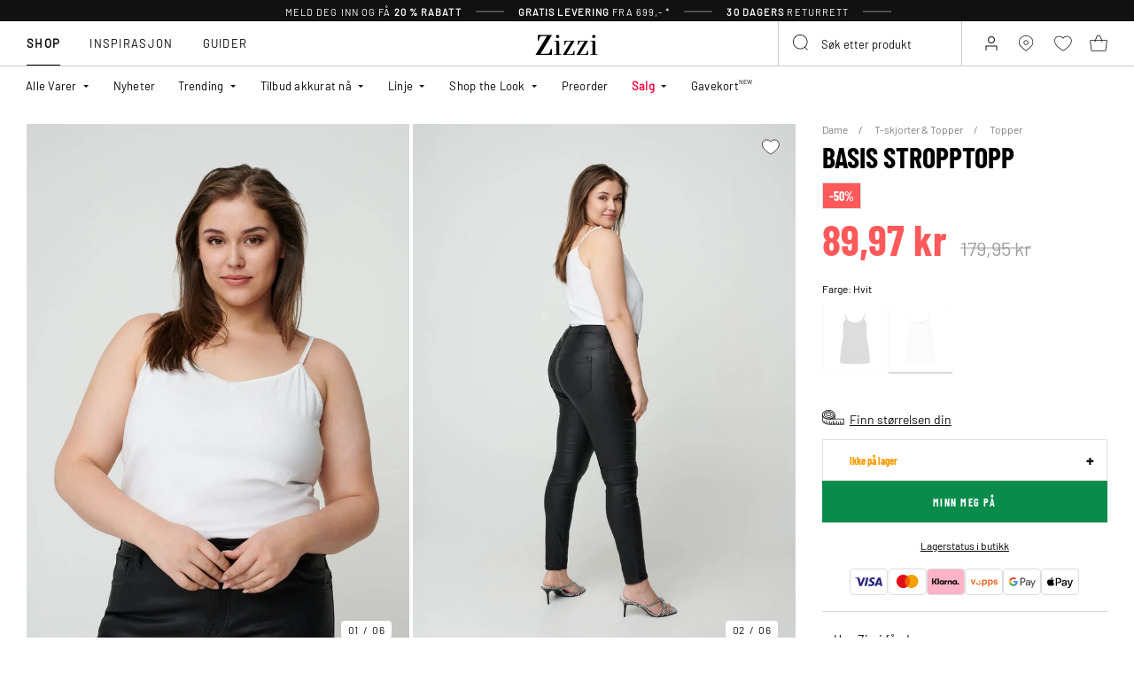

--- FILE ---
content_type: text/html;charset=UTF-8
request_url: https://www.zizzi.no/basis-stropptopp-hvit-N00010G1101.html
body_size: 57309
content:












<!-- Include Page Designer Campaign Banner JavaScript and Styles only once here rather than at component level. -->
<!-- There should only be one Campagin Banner added on a PD page. Multiple Banners is unsupported at the moment. -->


<!DOCTYPE html>
<html lang="no-no" class="page-product-show">
<head>
<!--[if gt IE 9]><!-->



    


    
    <script>
        (function(){function r(n,e,t){function i(o,u){if(!e[o]){if(!n[o]){var f="function"==typeof require&&require;if(!u&&f)return f(o,!0);if(a)return a(o,!0);var c=new Error("Cannot find module '"+o+"'");throw c.code="MODULE_NOT_FOUND",c}var s=e[o]={exports:{}};n[o][0].call(s.exports,function(r){var e=n[o][1][r];return i(e||r)},s,s.exports,r,n,e,t)}return e[o].exports}for(var a="function"==typeof require&&require,o=0;o<t.length;o++)i(t[o]);return i}return r})()({1:[function(r,n,e){"use strict";function t(r,n){return o(r)||a(r,n)||i()}function i(){throw new TypeError("Invalid attempt to destructure non-iterable instance")}function a(r,n){var e=[];var t=true;var i=false;var a=undefined;try{for(var o=r[Symbol.iterator](),u;!(t=(u=o.next()).done);t=true){e.push(u.value);if(n&&e.length===n)break}}catch(r){i=true;a=r}finally{try{if(!t&&o["return"]!=null)o["return"]()}finally{if(i)throw a}}return e}function o(r){if(Array.isArray(r))return r}(function(r,n){var e="3.2";var i=Date.now();if(!Object.entries){Object.entries=function(r){var n=Object.keys(r),e=n.length,t=new Array(e);while(e--){t[e]=[n[e],r[n[e]]]}return t}}function a(){var r="cs_test_cookie=1";var n=document.location.hostname.split(".");for(var e=n.length-1;e>=0;e--){var t=n.slice(e).join(".");document.cookie=r+";domain=."+t+";";if(document.cookie.indexOf(r)>-1){document.cookie=r.split("=")[0]+"=;domain=."+t+";expires=Thu, 01 Jan 1970 00:00:01 GMT;";return t}}return document.location.hostname}function o(r,n){var e=[n];var t=r.substring(0,r.length-n.length);if(t.length>0){var i=t.split(".");i.pop();var a=n;for(var o=i.length-1;o>=0;o--){a=i[o]+"."+a;e.push(a)}}return e}function u(r,n,e,t,i){var a=r+"="+n+";";if(e!==null){a+="expires="+e+";"}if(t!==null){a+="domain="+t+";"}if(i){a+="secure;"}a+="path=/;";document.cookie=a}var f=Date.now();var c=[];var s=document.cookie;if(!s){return}var l=a();var v=o(document.location.hostname,l);s=s.split(/; */);var h={};for(var d=0;d<s.length;d++){h[s[d].substring(0,s[d].indexOf("="))]=s[d].substring(s[d].indexOf("=")+1)}var g="_acs_";var p="_acs__acsr_";var b=[];Object.entries(h).forEach(function(r){var n=t(r,2),e=n[0],i=n[1];if(e.indexOf(g)===0){var a=true;for(var o in v){if(e===g+v[o]){a=false;break}}if(a){b.push(e);return}try{var s=JSON.parse(h[e]);if(s.c){var l=e.substring(g.length);for(var d=0,p=Object.entries(s.c);d<p.length;d++){var m=t(p[d],2),O=m[0],w=m[1];var x=parseInt(w.e,36)*1e3;if(!(O in h)&&x>f){u(O,w.v,new Date(x).toUTCString(),w.r?null:"."+l,w.s?true:false)}}}}catch(r){c.push({n:e,v:h[e],e:r})}}});b.forEach(function(r){var n=h[r];if(r.indexOf(p)===0){if(!(r.substring(p.length)in h)){u(r.substring(p.length),n,null,null,null);return}}if(r.indexOf(g)===0){if(!(r.substring(g.length)in h)){u(r.substring(g.length),n,null,l,null)}}});var m=Date.now();r.acqps={v:e,s:i,e:m,t:m-i,w:c}})(window)},{}]},{},[1]);
    </script>
    


    

    <script>!function(){"use strict";function e(e,t){for(var r=0;r<t.length;r++){var n=t[r];n.enumerable=n.enumerable||!1,n.configurable=!0,"value"in n&&(n.writable=!0),Object.defineProperty(e,n.key,n)}}function t(e,t,r){return t in e?Object.defineProperty(e,t,{value:r,enumerable:!0,configurable:!0,writable:!0}):e[t]=r,e}function r(e,t){return function(e){if(Array.isArray(e))return e}(e)||function(e,t){var r=null==e?null:"undefined"!=typeof Symbol&&e[Symbol.iterator]||e["@@iterator"];if(null!=r){var n,a,o=[],i=!0,s=!1;try{for(r=r.call(e);!(i=(n=r.next()).done)&&(o.push(n.value),!t||o.length!==t);i=!0);}catch(e){s=!0,a=e}finally{try{i||null==r.return||r.return()}finally{if(s)throw a}}return o}}(e,t)||function(e,t){if(e){if("string"==typeof e)return n(e,t);var r=Object.prototype.toString.call(e).slice(8,-1);return"Object"===r&&e.constructor&&(r=e.constructor.name),"Map"===r||"Set"===r?Array.from(e):"Arguments"===r||/^(?:Ui|I)nt(?:8|16|32)(?:Clamped)?Array$/.test(r)?n(e,t):void 0}}(e,t)||function(){throw new TypeError("Invalid attempt to destructure non-iterable instance.\nIn order to be iterable, non-array objects must have a [Symbol.iterator]() method.")}()}function n(e,t){(null==t||t>e.length)&&(t=e.length);for(var r=0,n=new Array(t);r<t;r++)n[r]=e[r];return n}function a(e,t){return function(e,t){return t.get?t.get.call(e):t.value}(e,i(e,t,"get"))}function o(e,t,r){return function(e,t,r){if(t.set)t.set.call(e,r);else{if(!t.writable)throw new TypeError("attempted to set read only private field");t.value=r}}(e,i(e,t,"set"),r),r}function i(e,t,r){if(!t.has(e))throw new TypeError("attempted to "+r+" private field on non-instance");return t.get(e)}function s(e,t,r){if(!t.has(e))throw new TypeError("attempted to get private field on non-instance");return r}function c(e,t){if(t.has(e))throw new TypeError("Cannot initialize the same private elements twice on an object")}function l(e,t,r){c(e,t),t.set(e,r)}function u(e,t){c(e,t),t.add(e)}var p=[" daum[ /]"," deusu/","(?:^| )site","@[a-z]","\\(at\\)[a-z]","\\(github\\.com/","\\[at\\][a-z]","^12345","^<","^[\\w \\.\\-\\(\\)]+(/v?\\d+(\\.\\d+)?(\\.\\d{1,10})?)?$","^[^ ]{50,}$","^active","^ad muncher","^anglesharp/","^anonymous","^avsdevicesdk/","^axios/","^bidtellect/","^biglotron","^castro","^clamav[ /]","^cobweb/","^coccoc","^custom","^ddg[_-]android","^discourse","^dispatch/\\d","^downcast/","^duckduckgo","^facebook","^fdm[ /]\\d","^getright/","^gozilla/","^hatena","^hobbit","^hotzonu","^hwcdn/","^jeode/","^jetty/","^jigsaw","^linkdex","^lwp[-: ]","^metauri","^microsoft bits","^movabletype","^mozilla/\\d\\.\\d \\(compatible;?\\)$","^mozilla/\\d\\.\\d \\w*$","^navermailapp","^netsurf","^offline explorer","^phantom","^php","^postman","^postrank","^python","^read","^reed","^restsharp/","^snapchat","^space bison","^svn","^swcd ","^taringa","^test certificate info","^thumbor/","^tumblr/","^user-agent:mozilla","^valid","^venus/fedoraplanet","^w3c","^webbandit/","^webcopier","^wget","^whatsapp","^xenu link sleuth","^yahoo","^yandex","^zdm/\\d","^zoom marketplace/","^{{.*}}$","adbeat\\.com","appinsights","archive","ask jeeves/teoma","bit\\.ly/","bluecoat drtr","bot","browsex","burpcollaborator","capture","catch","check","chrome-lighthouse","chromeframe","client","cloud","crawl","dareboost","datanyze","dataprovider","dejaclick","dmbrowser","download","evc-batch/","feed","firephp","freesafeip","ghost","gomezagent","google","headlesschrome/","http","httrack","hubspot marketing grader","hydra","ibisbrowser","images","iplabel","ips-agent","java","library","mail\\.ru/","manager","monitor","morningscore/","neustar wpm","news","nutch","offbyone","optimize","pageburst","pagespeed","perl","pingdom","powermarks","preview","proxy","ptst[ /]\\d","reader","rexx;","rigor","rss","scan","scrape","search","serp ?reputation ?management","server","sogou","sparkler/","spider","statuscake","stumbleupon\\.com","supercleaner","synapse","synthetic","taginspector/","torrent","tracemyfile","transcoder","trendsmapresolver","twingly recon","url","virtuoso","wappalyzer","webglance","webkit2png","websitemetadataretriever","whatcms/","wordpress","zgrab"];!function(e){try{new RegExp("(?<! cu)bot").test("dangerbot")}catch(t){return e}[["bot","(?<! cu)bot"],["google","(?<! (?:channel/|google/))google(?!(app|/google| pixel))"],["http","(?<!(?:lib))http"],["java","java(?!;)"],["search","(?<! ya(?:yandex)?)search"]].forEach((function(t){var n=r(t,2),a=n[0],o=n[1],i=e.lastIndexOf(a);~i&&e.splice(i,1,o)}))}(p);var d=new WeakMap,f=new WeakMap,h=new WeakSet,g=new WeakSet;function m(){o(this,f,new RegExp(a(this,d).join("|"),"i"))}function b(e){return a(this,d).indexOf(e.toLowerCase())}var v=new(function(){function n(e){var a=this;return function(e,t){if(!(e instanceof t))throw new TypeError("Cannot call a class as a function")}(this,n),u(this,g),u(this,h),l(this,d,{writable:!0,value:void 0}),l(this,f,{writable:!0,value:void 0}),o(this,d,e||p.slice()),s(this,h,m).call(this),Object.defineProperties((function(e){return a.test(e)}),Object.entries(Object.getOwnPropertyDescriptors(n.prototype)).reduce((function(e,n){var o=r(n,2),i=o[0],s=o[1];return"function"==typeof s.value&&Object.assign(e,t({},i,{value:a[i].bind(a)})),"function"==typeof s.get&&Object.assign(e,t({},i,{get:function(){return a[i]}})),e}),{}))}var i,c;return i=n,(c=[{key:"pattern",get:function(){return new RegExp(a(this,f))}},{key:"test",value:function(e){return Boolean(e)&&a(this,f).test(e)}},{key:"find",value:function(){var e=arguments.length>0&&void 0!==arguments[0]?arguments[0]:"",t=e.match(a(this,f));return t&&t[0]}},{key:"matches",value:function(){var e=arguments.length>0&&void 0!==arguments[0]?arguments[0]:"";return a(this,d).filter((function(t){return new RegExp(t,"i").test(e)}))}},{key:"clear",value:function(){var e=arguments.length>0&&void 0!==arguments[0]?arguments[0]:"";this.exclude(this.matches(e))}},{key:"extend",value:function(){var e=this,t=arguments.length>0&&void 0!==arguments[0]?arguments[0]:[];[].push.apply(a(this,d),t.filter((function(t){return-1===s(e,g,b).call(e,t)})).map((function(e){return e.toLowerCase()}))),s(this,h,m).call(this)}},{key:"exclude",value:function(){for(var e=arguments.length>0&&void 0!==arguments[0]?arguments[0]:[],t=e.length;t--;){var r=s(this,g,b).call(this,e[t]);r>-1&&a(this,d).splice(r,1)}s(this,h,m).call(this)}},{key:"spawn",value:function(e){return new n(e||a(this,d))}}])&&e(i.prototype,c),Object.defineProperty(i,"prototype",{writable:!1}),n}());!function(e,t,r,n){if(!n.sessionStorage.getItem("__sftkCacheBuster"))if(-1!==n.location.search.indexOf("__sftkCacheBuster")||v(navigator.userAgent))n.sessionStorage.setItem("__sftkCacheBuster",!0);else{var a=document.createElement(e),o=document.getElementsByTagName(e)[0];a.id="CookieConsent",a.src="https://policy.app.cookieinformation.com/uc.js",a.defer=1,a.setAttribute("data-culture","NB"),a.setAttribute("data-consent-sharing-iframe-placement","body"),o.parentNode.insertBefore(a,o)}}("script",0,0,window)}();</script>


    




    
        <script type="text/javascript">
            !function(e,r){var t=!1;function n(e){if(!t){t=!0,Grin=e.Grin||(e.Grin=[]);var n=r.createElement("script");n.type="text/javascript",n.async=!0,n.src="https://d38xvr37kwwhcm.cloudfront.net/js/grin-sdk.js";var c=r.getElementsByTagName("script")[0];c.parentNode.insertBefore(n,c)}}["click","scroll","mousemove","touchstart"].forEach(function(r){e.addEventListener(r,n,{once:!0})})}(window,document);
        </script>
    


    


    <script>
        window.interdeal = {
            get sitekey (){ return "081e2d72d7325bb20885d8e139fc2bb6"},
            get domains(){
                return {
                    "js": "https://cdn.equalweb.com/",
                    "acc": "https://access.equalweb.com/"
                }
            },
            "Position": "left",
            "Menulang": "NB",
            "hideBtn": true                        
        };

        (function(doc, head, body){
            var coreCall             = doc.createElement('script');
            coreCall.src             = interdeal.domains.js + 'core/5.1.13/accessibility.js';
            coreCall.defer           = true;
            coreCall.integrity       = 'sha512-70/AbMe6C9H3r5hjsQleJEY4y5l9ykt4WYSgyZj/WjpY/ord/26LWfva163b9W+GwWkfwbP0iLT+h6KRl+LoXA==';
            coreCall.crossOrigin     = 'anonymous';
            coreCall.setAttribute('data-cfasync', true );
            body? body.appendChild(coreCall) : head.appendChild(coreCall);
        })(document, document.head, document.body);
    </script>



<script defer type="text/javascript" src="/on/demandware.static/Sites-zizzi-Site/-/no_NO/v1768863902071/js/main.js"></script>

    <script defer type="text/javascript" 
        src="/on/demandware.static/Sites-zizzi-Site/-/no_NO/v1768863902071/js/productDetail.js" 
         
    >
    </script>

    <script defer type="text/javascript" 
        src="/on/demandware.static/Sites-zizzi-Site/-/no_NO/v1768863902071/js/storeAvailability.js" 
         
    >
    </script>

    <script defer type="text/javascript" 
        src="/on/demandware.static/Sites-zizzi-Site/-/no_NO/v1768863902071/js/campaignBanner.js" 
         
    >
    </script>


<!--<![endif]-->
<meta charset=UTF-8>

<meta http-equiv="x-ua-compatible" content="ie=edge">

<meta name="viewport" content="width=device-width, initial-scale=1, maximum-scale=1" >

<title>Basis stropptopp - Hvit - Str. 40-64 - Zizzi</title>

<meta name="description" content="Shop Basis stropptopp i Hvit hos Zizzi til kun 89.97 N/A - Str. 40-64 - Rask levering - Gratis levering*" />




<link rel="alternate" href="https://www.zizzifashion.com/basic-strappy-top-white-N00010G1101.html" hreflang="en-bg" />

<link rel="alternate" href="https://www.zizzifashion.com/basic-strappy-top-white-N00010G1101.html" hreflang="en-hr" />

<link rel="alternate" href="https://www.zizzifashion.com/basic-strappy-top-white-N00010G1101.html" hreflang="en-cz" />

<link rel="alternate" href="https://www.zizzifashion.com/basic-strappy-top-white-N00010G1101.html" hreflang="en-ee" />

<link rel="alternate" href="https://www.zizzifashion.com/basic-strappy-top-white-N00010G1101.html" hreflang="en-gr" />

<link rel="alternate" href="https://www.zizzifashion.com/basic-strappy-top-white-N00010G1101.html" hreflang="en-hu" />

<link rel="alternate" href="https://www.zizzifashion.com/basic-strappy-top-white-N00010G1101.html" hreflang="en-it" />

<link rel="alternate" href="https://www.zizzifashion.com/basic-strappy-top-white-N00010G1101.html" hreflang="en-lu" />

<link rel="alternate" href="https://www.zizzifashion.com/basic-strappy-top-white-N00010G1101.html" hreflang="en-pt" />

<link rel="alternate" href="https://www.zizzifashion.com/basic-strappy-top-white-N00010G1101.html" hreflang="en-ro" />

<link rel="alternate" href="https://www.zizzifashion.com/basic-strappy-top-white-N00010G1101.html" hreflang="en-sk" />

<link rel="alternate" href="https://www.zizzifashion.com/basic-strappy-top-white-N00010G1101.html" hreflang="en-si" />

<link rel="alternate" href="https://www.zizzifashion.com/basic-strappy-top-white-N00010G1101.html" hreflang="en-es" />

<link rel="alternate" href="https://www.zizzifashion.fr/top-basique--blanc-N00010G1101.html" hreflang="fr-fr" />

<link rel="alternate" href="https://www.zizzi.de/basic-tragertop-weiss-N00010G1101.html" hreflang="de-de" />

<link rel="alternate" href="https://www.zizzifashion.ie/basic-strappy-top-white-N00010G1101.html" hreflang="en-ie" />

<link rel="alternate" href="https://www.zizzifashion.ch/basic-tragertop-weiss-N00010G1101.html" hreflang="de-ch" />

<link rel="alternate" href="https://www.zizzi.se/bastopp-vit-N00010G1101.html" hreflang="sv-se" />

<link rel="alternate" href="https://www.zizzi.pl/top-typu-basic-na-ramiaczkach-bialy-N00010G1101.html" hreflang="pl-pl" />

<link rel="alternate" href="https://www.zizzi.no/basis-stropptopp-hvit-N00010G1101.html" hreflang="no-no" />

<link rel="alternate" href="https://www.zizzi.dk/basis-strop-top-hvid-N00010G1101.html" hreflang="da-dk" />

<link rel="alternate" href="https://www.zizzi.nl/basic-sporttop-wit-N00010G1101.html" hreflang="nl-nl" />

<link rel="alternate" href="https://www.zizzi.at/basic-tragertop-weiss-N00010G1101.html" hreflang="de-at" />

<link rel="alternate" href="https://www.zizzi.be/basic-sporttop-wit-N00010G1101.html" hreflang="nl-be" />

<link rel="alternate" href="https://www.zizzifashion.ch/fr/top-basique--blanc-N00010G1101.html" hreflang="fr-ch" />

<link rel="alternate" href="https://www.zizzi.be/fr/top-basique--blanc-N00010G1101.html" hreflang="fr-be" />

<link rel="alternate" href="https://www.zizzi.fi/perusnarutoppi-valkoinen-N00010G1101.html" hreflang="fi-fi" />





	
		
			<meta property="og:title" content="Basis stropptopp - Hvit - Str. 40-64 - Zizzi" />
		
	
		
			<meta property="og:description" content="Shop Basis stropptopp i Hvit hos Zizzi til kun 89.97 N/A - Str. 40-64 - Rask levering - Gratis levering*" />
		
	
		
			<meta property="og:type" content="website" />
		
	
		
			<meta property="og:url" content="https://www.zizzi.no/basis-stropptopp-hvit-N00010G1101.html" />
		
	
		
			<meta property="og:image" content="https://www.zizzi.no/dw/image/v2/BGBM_PRD/on/demandware.static/-/Sites-ballgroup-master-catalog/default/dwd6ed265b/images/Packshot/N00010G-1101_Front.jpg?sw=705&amp;sh=967&amp;sm=fit" />
		
	
		
			<meta property="og:image:width" content="705" />
		
	
		
			<meta property="og:image:height" content="967" />
		
	
		
			<meta property="og:locale" content="no_NO" />
		
	
		
			<meta property="og:site_name" content="Zizzi" />
		
	








<link rel="apple-touch-icon" href="/on/demandware.static/Sites-zizzi-Site/-/default/dw82a5beb6/images/favicons/apple-touch-icon.png" sizes="180x180" />
<link rel="icon" type="image/png" href="/on/demandware.static/Sites-zizzi-Site/-/default/dwd04d3500/images/favicons/favicon-16x16.png" sizes="16x16" />
<link rel="icon" type="image/png" href="/on/demandware.static/Sites-zizzi-Site/-/default/dwb5df10a7/images/favicons/favicon-32x32.png" sizes="32x32" />

<link rel="stylesheet" href="/on/demandware.static/Sites-zizzi-Site/-/no_NO/v1768863902071/css/global.css" />
<link rel="preload" href="/on/demandware.static/Sites-zizzi-Site/-/no_NO/v1768863902071/css/fonts.css" as="style" onload="this.rel='stylesheet'" />
<noscript>
    <link rel="stylesheet" href="/on/demandware.static/Sites-zizzi-Site/-/no_NO/v1768863902071/css/fonts.css"/>
    <link rel="stylesheet" href="/on/demandware.static/Sites-zizzi-Site/-/no_NO/v1768863902071/css/global.css"/>
</noscript>


    <link rel="stylesheet" href="/on/demandware.static/Sites-zizzi-Site/-/no_NO/v1768863902071/css/product/detail.css"  />

    <link rel="stylesheet" href="/on/demandware.static/Sites-zizzi-Site/-/no_NO/v1768863902071/css/experience/components/commerceAssets/campaignBanner.css"  />

    <link rel="stylesheet" href="/on/demandware.static/Sites-zizzi-Site/-/no_NO/v1768863902071/css/pageDesigner.css"  />


    <link rel="stylesheet" href="/on/demandware.static/Sites-zizzi-Site/-/no_NO/v1768863902071/css/storeLocator.css" 
    media="print" onload="this.media='all'" />











    
    <script>
        var _conv_page_type = 'productshow';
    </script>

    

    
        <script>
            var _conv_product_sku = 'N00010G1101';
            var _conv_product_name = 'Basis stropptopp';
        </script>
    

    
    


    <script type="text/javascript" src="//cdn-4.convertexperiments.com/js/10043205-10045204.js"></script>

<script>
    const urlParams = new URLSearchParams( window.location.search);
    if (urlParams.get("userid")) {
        localStorage.setItem('raptorUserId', urlParams.get("userid"));
    }
</script>






<script>
window.languageCode = 'no_NO'
window.raptor||(window.raptor={serverSideCookies: ["rsa"],q:[{event:"trackevent",params: Object.assign({"p7": localStorage.getItem("raptorUserId") || window.userId, "p26": window.languageCode},{p1:"pageview", p28: window.location.href })}],push:function(event,params,options){this.q.push({event:event,params:params,options:options})},customerId: "5772"});
</script>




    <script>
        var trackingData = JSON.parse(decodeURIComponent(window.atob('[base64]'))) || [];
        trackingData.forEach(event => {
            if (event.p1 === "setUser") {
                window.raptor.push("setRuid", event.ruid);
            } else {
                window.raptor.push("trackevent", Object.assign({
                    "p7": localStorage.getItem("raptorUserId") || window.userId,
                    "p26": window.languageCode
                }, event));
            }
        });
    </script>



<script defer src="/on/demandware.static/Sites-zizzi-Site/-/no_NO/v1768863902071/js/raptor.js"></script>

<script>
    window.pageAction = 'productshow';
    window.currencyCode = 'NOK';
    window.dataLayer = window.dataLayer || [];
    window.dataLayerPageType = 'product';
    function gtag() {
        dataLayer.push(arguments);
    }

    gtag('consent', 'default', { ad_storage: 'denied', analytics_storage: 'denied', wait_for_update: 500 });
    gtag('set', 'ads_data_redaction', true);
    gtag('set', 'url_passthrough', false);

    dataLayer.push({"pageType":"product","categoryName":"Basis stropptopp","contentGrouping":"Basis stropptopp","storefront_language":"nb-no"});

    function updateGoogleConsent(adStorage, analyticsStorage) {
        gtag('consent', 'update', { ad_storage: adStorage ? "granted" : "denied", analytics_storage: analyticsStorage ? "granted" : "denied"});
    }

</script>


<script>
    window.dataLayer = window.dataLayer || [];
    dataLayer.push({"uid":"","sid":"MrjlZR-D8MAghVK95DLvH28k1WEPVEvdg4I=","deviceType":"desktop","customerGroup":"DK-NO-SE,DesktopDevice,EverymarkedbutNL,EverymarkedbutNL-BE-SE,Everyone,Everyone_without_influencer,Klarna-markets,MobileAndDesktopDevice,Norwegian(Norway),NotClubZizzi,NotClubZizziNewMarkets,NotClubZizzi_NOT_DE,NotClubZizzi_Not_DK,SUB-TEST-ON-CONTROL,StoresOnly-markets,Unregistered,fitGuaranteeFalse","abTestSeg":""});
</script>


<!-- Google Tag Manager -->
<script>(function(w,d,s,l,i,k){w[l]=w[l]||[];w[l].push({'gtm.start':
new Date().getTime(),event:'gtm.js'});var f=d.getElementsByTagName(s)[0],
j=d.createElement(s),dl=l!='dataLayer'?'&l='+l:'';j.async=true;j.src=
k+'?id='+i+dl;j.addEventListener('load',function(){var _ge = new CustomEvent('gtm_loaded', { bubbles: true });d.dispatchEvent(_ge);
});f.parentNode.insertBefore(j,f);
})(window,document,'script','dataLayer','GTM-NCB64XD', 'https://www.googletagmanager.com/gtm.js');</script>
<!-- End Google Tag Manager -->


<script defer src="/on/demandware.static/Sites-zizzi-Site/-/no_NO/v1768863902071/js/tagmanager.js"></script>



<link rel="stylesheet" href="/on/demandware.static/Sites-zizzi-Site/-/no_NO/v1768863902071/css/skin/skin.css" />






    <!-- SPEED KIT JS --> <script src="https://zizzi.app.baqend.com/v1/speedkit/install.js" async crossorigin="anonymous"></script>


<link rel="canonical" href="https://www.zizzi.no/basis-stropptopp-hvit-N00010G1101.html"/>

<script type="text/javascript">//<!--
/* <![CDATA[ (head-active_data.js) */
var dw = (window.dw || {});
dw.ac = {
    _analytics: null,
    _events: [],
    _category: "",
    _searchData: "",
    _anact: "",
    _anact_nohit_tag: "",
    _analytics_enabled: "true",
    _timeZone: "Europe/Copenhagen",
    _capture: function(configs) {
        if (Object.prototype.toString.call(configs) === "[object Array]") {
            configs.forEach(captureObject);
            return;
        }
        dw.ac._events.push(configs);
    },
	capture: function() { 
		dw.ac._capture(arguments);
		// send to CQ as well:
		if (window.CQuotient) {
			window.CQuotient.trackEventsFromAC(arguments);
		}
	},
    EV_PRD_SEARCHHIT: "searchhit",
    EV_PRD_DETAIL: "detail",
    EV_PRD_RECOMMENDATION: "recommendation",
    EV_PRD_SETPRODUCT: "setproduct",
    applyContext: function(context) {
        if (typeof context === "object" && context.hasOwnProperty("category")) {
        	dw.ac._category = context.category;
        }
        if (typeof context === "object" && context.hasOwnProperty("searchData")) {
        	dw.ac._searchData = context.searchData;
        }
    },
    setDWAnalytics: function(analytics) {
        dw.ac._analytics = analytics;
    },
    eventsIsEmpty: function() {
        return 0 == dw.ac._events.length;
    }
};
/* ]]> */
// -->
</script>
<script type="text/javascript">//<!--
/* <![CDATA[ (head-cquotient.js) */
var CQuotient = window.CQuotient = {};
CQuotient.clientId = 'bgbm-zizzi';
CQuotient.realm = 'BGBM';
CQuotient.siteId = 'zizzi';
CQuotient.instanceType = 'prd';
CQuotient.locale = 'no_NO';
CQuotient.fbPixelId = '__UNKNOWN__';
CQuotient.activities = [];
CQuotient.cqcid='';
CQuotient.cquid='';
CQuotient.cqeid='';
CQuotient.cqlid='';
CQuotient.apiHost='api.cquotient.com';
/* Turn this on to test against Staging Einstein */
/* CQuotient.useTest= true; */
CQuotient.useTest = ('true' === 'false');
CQuotient.initFromCookies = function () {
	var ca = document.cookie.split(';');
	for(var i=0;i < ca.length;i++) {
	  var c = ca[i];
	  while (c.charAt(0)==' ') c = c.substring(1,c.length);
	  if (c.indexOf('cqcid=') == 0) {
		CQuotient.cqcid=c.substring('cqcid='.length,c.length);
	  } else if (c.indexOf('cquid=') == 0) {
		  var value = c.substring('cquid='.length,c.length);
		  if (value) {
		  	var split_value = value.split("|", 3);
		  	if (split_value.length > 0) {
			  CQuotient.cquid=split_value[0];
		  	}
		  	if (split_value.length > 1) {
			  CQuotient.cqeid=split_value[1];
		  	}
		  	if (split_value.length > 2) {
			  CQuotient.cqlid=split_value[2];
		  	}
		  }
	  }
	}
}
CQuotient.getCQCookieId = function () {
	if(window.CQuotient.cqcid == '')
		window.CQuotient.initFromCookies();
	return window.CQuotient.cqcid;
};
CQuotient.getCQUserId = function () {
	if(window.CQuotient.cquid == '')
		window.CQuotient.initFromCookies();
	return window.CQuotient.cquid;
};
CQuotient.getCQHashedEmail = function () {
	if(window.CQuotient.cqeid == '')
		window.CQuotient.initFromCookies();
	return window.CQuotient.cqeid;
};
CQuotient.getCQHashedLogin = function () {
	if(window.CQuotient.cqlid == '')
		window.CQuotient.initFromCookies();
	return window.CQuotient.cqlid;
};
CQuotient.trackEventsFromAC = function (/* Object or Array */ events) {
try {
	if (Object.prototype.toString.call(events) === "[object Array]") {
		events.forEach(_trackASingleCQEvent);
	} else {
		CQuotient._trackASingleCQEvent(events);
	}
} catch(err) {}
};
CQuotient._trackASingleCQEvent = function ( /* Object */ event) {
	if (event && event.id) {
		if (event.type === dw.ac.EV_PRD_DETAIL) {
			CQuotient.trackViewProduct( {id:'', alt_id: event.id, type: 'raw_sku'} );
		} // not handling the other dw.ac.* events currently
	}
};
CQuotient.trackViewProduct = function(/* Object */ cqParamData){
	var cq_params = {};
	cq_params.cookieId = CQuotient.getCQCookieId();
	cq_params.userId = CQuotient.getCQUserId();
	cq_params.emailId = CQuotient.getCQHashedEmail();
	cq_params.loginId = CQuotient.getCQHashedLogin();
	cq_params.product = cqParamData.product;
	cq_params.realm = cqParamData.realm;
	cq_params.siteId = cqParamData.siteId;
	cq_params.instanceType = cqParamData.instanceType;
	cq_params.locale = CQuotient.locale;
	
	if(CQuotient.sendActivity) {
		CQuotient.sendActivity(CQuotient.clientId, 'viewProduct', cq_params);
	} else {
		CQuotient.activities.push({activityType: 'viewProduct', parameters: cq_params});
	}
};
/* ]]> */
// -->
</script>


    
    <script type="application/ld+json">
        {"@context":"http://schema.org","@type":"BreadcrumbList","itemListElement":[{"@type":"ListItem","name":"Dame","position":0,"item":"https://www.zizzi.no/dame/"},{"@type":"ListItem","name":"T-skjorter & Topper","position":1,"item":"https://www.zizzi.no/dame/t-skjorter-topper/"},{"@type":"ListItem","name":"Topper","position":2,"item":"https://www.zizzi.no/dame/t-skjorter-topper/topper/"}]}
    </script>



   <script type="application/ld+json">
        {"@context":"http://schema.org/","@type":"Product","name":"Basis stropptopp","category":"Topper","description":"Basistopp fra Zizzi.  Superkomfortabel stropptopp laget i et strekkbart bomullsmateriale. Den er laget i et enkelt design med tynne, justerbare stropper, og har en tettsittende passform. ","mpn":"N00010G1101","sku":"N00010G1101","gtin13":"","productid":"N00010G1101","url":"https://www.zizzi.no/basis-stropptopp-hvit-N00010G1101.html","color":"Hvit","pattern":"","size":{"@type":"SizeSpecification","sizeSystem":"https://schema.org/WearableSizeSystemEurope","sizeGroup":["https://schema.org/WearableSizeGroupPlus","https://schema.org/WearableSizeGroupBig"]},"material":"93% Cotton,7% Elastane","brand":{"@type":"Brand","name":"ZIZZI"},"image":["https://www.zizzi.no/dw/image/v2/BGBM_PRD/on/demandware.static/-/Sites-ballgroup-master-catalog/default/dwb2e0d0b0/images/Model/N00010G-1101_ModelFront.jpg?sw=820&sh=1129&sm=fit","https://www.zizzi.no/dw/image/v2/BGBM_PRD/on/demandware.static/-/Sites-ballgroup-master-catalog/default/dwa85da09e/images/Model/N00010G-1101_ModelBack.jpg?sw=820&sh=1129&sm=fit","https://www.zizzi.no/dw/image/v2/BGBM_PRD/on/demandware.static/-/Sites-ballgroup-master-catalog/default/dwf0f158fd/images/Model/N00010G-1101_ModelFullBody.jpg?sw=820&sh=1129&sm=fit"],"audience":{"@type":"PeopleAudience","suggestedGender":"Female"},"offers":{"url":"https://www.zizzi.no/basis-stropptopp-hvit-N00010G1101.html","@type":"Offer","priceCurrency":"NOK","price":"89.97","itemCondition":"https://schema.org/NewCondition","availability":"http://schema.org/SoldOut","hasMerchantReturnPolicy":{"@type":"MerchantReturnPolicy","applicableCountry":"NO","returnPolicyCategory":"https://schema.org/MerchantReturnFiniteReturnWindow","merchantReturnDays":30,"returnMethod":"https://schema.org/ReturnByMail","returnPolicyCountry":"NO","returnFees":"https://schema.org/ReturnShippingFees","returnShippingFeesAmount":{"@type":"MonetaryAmount","value":29,"currency":"NOK"}},"shippingDetails":{"@type":"OfferShippingDetails","shippingRate":{"@type":"MonetaryAmount","value":49,"currency":"NOK"},"shippingDestination":{"@type":"DefinedRegion","addressCountry":"NO"},"deliveryTime":{"@type":"ShippingDeliveryTime","businessDays":{"@type":"OpeningHoursSpecification","dayOfWeek":["https://schema.org/Monday","https://schema.org/Tuesday","https://schema.org/Wednesday","https://schema.org/Thursday","https://schema.org/Friday"]},"cutoffTime":"15:00:00+0100","handlingTime":{"@type":"QuantitativeValue","minValue":0,"maxValue":1,"unitCode":"d"},"transitTime":{"@type":"QuantitativeValue","minValue":1,"maxValue":5,"unitCode":"d"}}}}}
    </script>






<!-- Include Page Designer html head region. Usefull for adding scripts in to the head tag -->

</head>
<body>
<!-- Google Tag Manager (noscript) -->
<noscript><iframe src="https://www.googletagmanager.com/ns.html?id=GTM-NCB64XD"
height="0" width="0" style="display:none;visibility:hidden"></iframe></noscript>
<!-- End Google Tag Manager (noscript) -->

<div class="page" data-action="Product-Show" data-querystring="pid=N00010G1101" >












<header class="header">
    <div class="header-banner">
        <div class="d-flex justify-content-between">
            <div class="col content">
                
	 


	
<div class="html-slot-container">
    
        
            <ul class="promo-list">
	<li>Meld deg inn og f&aring; <strong>20 % rabatt</strong></li>
	<li class="js-show-delivery-info" data-modal-title="Levering" data-url="https://www.zizzi.no/on/demandware.store/Sites-zizzi-Site/no_NO/Page-GetAjaxPDPage?cid=shipping-info-panel"><strong>Gratis levering</strong> fra 699,- *</li>
	<li><strong>30 dagers</strong> returrett</li>
</ul>
<style type="text/css">.js-show-delivery-info {
    cursor: pointer;
}
</style>
        
    
</div>
 
	
            </div>
        </div>
    </div>

    <div class="notifications-banner">
        
	 


	



 
	
    </div>

    <div class="header__bottom js-header-bottom-sticky">
        <div class="header__nav collapsible-md">
            <button
                class="header__nav-toggler title js-nav-toggler"
                type="button"
                aria-controls="navbar"
                aria-expanded="false"
                aria-label="Toggle navigation"
            >
                <span class="visually-hidden">Menu</span>
            </button>

            








<nav id="nav" class="nav js-nav">
    <span class="nav__close-wrapper js-nav-close-wrapper">
        <button class="nav__close js-nav-close">
            






<span class="svg-wrapper " style="width:15px; height:15px;">
<svg viewbox="0 0 413.348 413.348" xmlns="http://www.w3.org/2000/svg"><path d="m413.348 24.354-24.354-24.354-182.32 182.32-182.32-182.32-24.354 24.354 182.32 182.32-182.32 182.32 24.354 24.354 182.32-182.32 182.32 182.32 24.354-24.354-182.32-182.32z"/></svg>
</span>

        </button>
    </span>
    <div class="nav-container">
        
        

        
            
            
            
            <div class="new-nav-mobile-section  visible-to-mobile-only ">
                <!-- To display category name -->
                
                <div class="nav__flyout-section-title heading-text ">
                    Trender 
                </div>
                
                

                <!-- To display subcategories in accordion or till limitToShow -->
                
                <div class="items " >
                    <ul class="nav__list-third">
                        
                            
                            
                                
                                    <li class=" showSubCategory">
                                        <a class="nav__item-third" href="https://www.zizzi.no/nyheter/"  >
                                            
                                                <div class="icon">
                                                    <span class="svg-wrapper" style="width:27px; height:27px;">
                                                        <img src="[data-uri] 1w" data-src="https://www.zizzi.no/on/demandware.static/-/Sites-ballgroup-storefront-catalog/default/dw92286795/new-navigation/kategorier__nyheder.svg" width="27" height="27" alt="menu icon"/>
                                                    </span>
                                                </div>
                                            
                                            <div class="nav__link-third">
                                                Nyheter 
                                            </div>
                                        </a>
                                    </li>
                                
                            
                        
                            
                            
                                
                                    <li class=" showSubCategory">
                                        <a class="nav__item-third" href="https://www.zizzi.no/shop-the-look/"  >
                                            
                                                <div class="icon">
                                                    <span class="svg-wrapper" style="width:27px; height:27px;">
                                                        <img src="[data-uri] 1w" data-src="https://www.zizzi.no/on/demandware.static/-/Sites-ballgroup-storefront-catalog/default/dw66e7f985/new-navigation/newicons/kategorier__shop_the_look.svg" width="27" height="27" alt="menu icon"/>
                                                    </span>
                                                </div>
                                            
                                            <div class="nav__link-third">
                                                Shop the look 
                                            </div>
                                        </a>
                                    </li>
                                
                            
                        
                            
                            
                                
                                    <li class=" showSubCategory">
                                        <a class="nav__item-third" href="https://www.zizzi.no/salg/"  >
                                            
                                                <div class="icon">
                                                    <span class="svg-wrapper" style="width:27px; height:27px;">
                                                        <img src="[data-uri] 1w" data-src="https://www.zizzi.no/on/demandware.static/-/Sites-ballgroup-storefront-catalog/default/dweecc818d/new-navigation/kategorier__udsalg.svg" width="27" height="27" alt="menu icon"/>
                                                    </span>
                                                </div>
                                            
                                            <div class="nav__link-third">
                                                Salg 
                                            </div>
                                        </a>
                                    </li>
                                
                            
                        
                            
                            
                                
                            
                        
                            
                            
                                
                            
                        
                            
                            
                                
                            
                        
                            
                            
                                
                            
                        
                            
                            
                                
                            
                        
                    </ul>
                

                    <!-- To display subcategories after clicking see-more -->
                    <ul  id="collapsibleOffersList-Trending-link-menulink"  class="nav__list-third collapse">
                        
                            
                        
                            
                        
                            
                        
                            
                                <li class="">
                                    <a class="nav__item-third" href="https://www.zizzi.no/trender/nye-sesongvarer/"  >
                                        
                                            <div class="icon">
                                                <span class="svg-wrapper" style="width:27px; height:27px;">
                                                    <img src="[data-uri] 1w" data-src="https://www.zizzi.no/on/demandware.static/-/Sites-ballgroup-storefront-catalog/default/dw37c8e7ec/new-navigation/kategorier__alle varer.svg" width="27" height="27" alt="menu icon"/>
                                                </span>
                                            </div>
                                        
                                        <div class="nav__link-third">
                                            Nye sesongvarer 
                                        </div>
                                    </a>
                                </li>
                            
                        
                            
                                <li class="">
                                    <a class="nav__item-third" href="https://www.zizzi.no/sesong/sesongens-jakker-strikkeplagg/"  >
                                        
                                            <div class="icon">
                                                <span class="svg-wrapper" style="width:27px; height:27px;">
                                                    <img src="[data-uri] 1w" data-src="https://www.zizzi.no/on/demandware.static/-/Sites-ballgroup-storefront-catalog/default/dwabbc67ca/new-navigation/kategorier__strik.svg" width="27" height="27" alt="menu icon"/>
                                                </span>
                                            </div>
                                        
                                        <div class="nav__link-third">
                                            Vinterklar: Jakker &amp; strikkeplagg 
                                        </div>
                                    </a>
                                </li>
                            
                        
                            
                                <li class="">
                                    <a class="nav__item-third" href="https://www.zizzi.no/trender/kledd-i-denim/"  >
                                        
                                            <div class="icon">
                                                <span class="svg-wrapper" style="width:27px; height:27px;">
                                                    <img src="[data-uri] 1w" data-src="https://www.zizzi.no/on/demandware.static/-/Sites-ballgroup-storefront-catalog/default/dw31a877ab/new-navigation/kategorier__jeans.svg" width="27" height="27" alt="menu icon"/>
                                                </span>
                                            </div>
                                        
                                        <div class="nav__link-third">
                                            Kledd i denim 
                                        </div>
                                    </a>
                                </li>
                            
                        
                            
                                <li class="">
                                    <a class="nav__item-third" href="https://www.zizzi.no/trender/lys-lett/"  >
                                        
                                            <div class="icon">
                                                <span class="svg-wrapper" style="width:27px; height:27px;">
                                                    <img src="[data-uri] 1w" data-src="https://www.zizzi.no/on/demandware.static/-/Sites-ballgroup-storefront-catalog/default/dw92286795/new-navigation/kategorier__nyheder.svg" width="27" height="27" alt="menu icon"/>
                                                </span>
                                            </div>
                                        
                                        <div class="nav__link-third">
                                            Brune nyanser 
                                        </div>
                                    </a>
                                </li>
                            
                        
                            
                                <li class="">
                                    <a class="nav__item-third" href="https://www.zizzi.no/trender/klaer-med-prikker/"  >
                                        
                                            <div class="icon">
                                                <span class="svg-wrapper" style="width:27px; height:27px;">
                                                    <img src="[data-uri] 1w" data-src="https://www.zizzi.no/on/demandware.static/-/Sites-ballgroup-storefront-catalog/default/dw27fe76fe/new-navigation/kategorier__dots.svg" width="27" height="27" alt="menu icon"/>
                                                </span>
                                            </div>
                                        
                                        <div class="nav__link-third">
                                            Kl&aelig;r med prikker 
                                        </div>
                                    </a>
                                </li>
                            
                        
                    </ul>

                    <!-- To display showmore link -->
                    
                        <ul class="nav__list-third">
                            <li class="seemore">
                                
                                <div class="nav__item-third collapsed see-more-less-text" data-toggle="collapse" aria-expanded="false" data-target="#collapsibleOffersList-Trending-link-menulink">
                                    <span class="collapsed">
                                        Se mer
                                    </span>
                                    <span class="expanded">
                                        Se mindre
                                    </span>
                                </div>
                            </li>
                        </ul>
                    
                </div>
            </div>
            
        
            
            
            
            <div class="new-nav-mobile-section   ">
                <!-- To display category name -->
                
                <div class="nav__flyout-section-title heading-text ">
                    Alle Varer  <span class="product-count">3200+</span> 
                </div>
                
                

                <!-- To display subcategories in accordion or till limitToShow -->
                
                <div class="items " >
                    <ul class="nav__list-third">
                        
                            
                            
                                
                                    <li class=" showSubCategory">
                                        <a class="nav__item-third" href="https://www.zizzi.no/dame/"  >
                                            
                                                <div class="icon">
                                                    <span class="svg-wrapper" style="width:27px; height:27px;">
                                                        <img src="[data-uri] 1w" data-src="https://www.zizzi.no/on/demandware.static/-/Sites-ballgroup-storefront-catalog/default/dwecc487f3/new-navigation/newicons/kategorier__alle_varer.svg" width="27" height="27" alt="menu icon"/>
                                                    </span>
                                                </div>
                                            
                                            <div class="nav__link-third">
                                                Alle varer 
                                            </div>
                                        </a>
                                    </li>
                                
                            
                        
                            
                            
                                
                                    <li class=" showSubCategory">
                                        <a class="nav__item-third" href="https://www.zizzi.no/mest-solgte/"  >
                                            
                                                <div class="icon">
                                                    <span class="svg-wrapper" style="width:27px; height:27px;">
                                                        <img src="[data-uri] 1w" data-src="https://www.zizzi.no/on/demandware.static/-/Sites-ballgroup-storefront-catalog/default/dwff3ad717/new-navigation/kategorier__inspiration.svg" width="27" height="27" alt="menu icon"/>
                                                    </span>
                                                </div>
                                            
                                            <div class="nav__link-third">
                                                Mest solgte 
                                            </div>
                                        </a>
                                    </li>
                                
                            
                        
                            
                            
                                
                                    <li class=" showSubCategory">
                                        <a class="nav__item-third" href="/dame/kjoler/"  >
                                            
                                                <div class="icon">
                                                    <span class="svg-wrapper" style="width:27px; height:27px;">
                                                        <img src="[data-uri] 1w" data-src="https://www.zizzi.no/on/demandware.static/-/Sites-ballgroup-storefront-catalog/default/dwa065e7a9/new-navigation/kategorier__kjoler.svg" width="27" height="27" alt="menu icon"/>
                                                    </span>
                                                </div>
                                            
                                            <div class="nav__link-third">
                                                Kjoler 
                                            </div>
                                        </a>
                                    </li>
                                
                            
                        
                            
                            
                                
                            
                        
                            
                            
                                
                            
                        
                            
                            
                                
                            
                        
                            
                            
                                
                            
                        
                            
                            
                                
                            
                        
                            
                            
                                
                            
                        
                            
                            
                                
                            
                        
                            
                            
                                
                            
                        
                            
                            
                                
                            
                        
                            
                            
                                
                            
                        
                            
                            
                                
                            
                        
                            
                            
                                
                            
                        
                            
                            
                                
                            
                        
                            
                            
                                
                            
                        
                            
                            
                                
                            
                        
                            
                            
                                
                            
                        
                            
                            
                                
                            
                        
                            
                            
                                
                            
                        
                    </ul>
                

                    <!-- To display subcategories after clicking see-more -->
                    <ul  id="collapsibleOffersList-women"  class="nav__list-third collapse">
                        
                            
                        
                            
                        
                            
                        
                            
                                <li class="">
                                    <a class="nav__item-third" href="/dame/t-skjorter-topper/"  >
                                        
                                            <div class="icon">
                                                <span class="svg-wrapper" style="width:27px; height:27px;">
                                                    <img src="[data-uri] 1w" data-src="https://www.zizzi.no/on/demandware.static/-/Sites-ballgroup-storefront-catalog/default/dwbb91f4ca/new-navigation/kategorier__t-shirts.svg" width="27" height="27" alt="menu icon"/>
                                                </span>
                                            </div>
                                        
                                        <div class="nav__link-third">
                                            T-skjorter &amp; Topper 
                                        </div>
                                    </a>
                                </li>
                            
                        
                            
                                <li class="">
                                    <a class="nav__item-third" href="/dame/bluser-skjorter/"  >
                                        
                                            <div class="icon">
                                                <span class="svg-wrapper" style="width:27px; height:27px;">
                                                    <img src="[data-uri] 1w" data-src="https://www.zizzi.no/on/demandware.static/-/Sites-ballgroup-storefront-catalog/default/dw06f557c4/new-navigation/kategorier__bluser.svg" width="27" height="27" alt="menu icon"/>
                                                </span>
                                            </div>
                                        
                                        <div class="nav__link-third">
                                            Bluser &amp; skjorter 
                                        </div>
                                    </a>
                                </li>
                            
                        
                            
                                <li class="">
                                    <a class="nav__item-third" href="/dame/cardigans-strikk/"  >
                                        
                                            <div class="icon">
                                                <span class="svg-wrapper" style="width:27px; height:27px;">
                                                    <img src="[data-uri] 1w" data-src="https://www.zizzi.no/on/demandware.static/-/Sites-ballgroup-storefront-catalog/default/dwabbc67ca/new-navigation/kategorier__strik.svg" width="27" height="27" alt="menu icon"/>
                                                </span>
                                            </div>
                                        
                                        <div class="nav__link-third">
                                            Cardigans &amp; Strikk 
                                        </div>
                                    </a>
                                </li>
                            
                        
                            
                                <li class="">
                                    <a class="nav__item-third" href="/dame/jakker/"  >
                                        
                                            <div class="icon">
                                                <span class="svg-wrapper" style="width:27px; height:27px;">
                                                    <img src="[data-uri] 1w" data-src="https://www.zizzi.no/on/demandware.static/-/Sites-ballgroup-storefront-catalog/default/dw6ebc5298/new-navigation/kategorier__jakker.svg" width="27" height="27" alt="menu icon"/>
                                                </span>
                                            </div>
                                        
                                        <div class="nav__link-third">
                                            Jakker 
                                        </div>
                                    </a>
                                </li>
                            
                        
                            
                                <li class="">
                                    <a class="nav__item-third" href="https://www.zizzi.no/dame/jakker/blazere/"  >
                                        
                                            <div class="icon">
                                                <span class="svg-wrapper" style="width:27px; height:27px;">
                                                    <img src="[data-uri] 1w" data-src="https://www.zizzi.no/on/demandware.static/-/Sites-ballgroup-storefront-catalog/default/dwbb60665a/new-navigation/kategorier__blazer.svg" width="27" height="27" alt="menu icon"/>
                                                </span>
                                            </div>
                                        
                                        <div class="nav__link-third">
                                            Blazere 
                                        </div>
                                    </a>
                                </li>
                            
                        
                            
                                <li class="">
                                    <a class="nav__item-third" href="/dame/bukser-leggings/"  >
                                        
                                            <div class="icon">
                                                <span class="svg-wrapper" style="width:27px; height:27px;">
                                                    <img src="[data-uri] 1w" data-src="https://www.zizzi.no/on/demandware.static/-/Sites-ballgroup-storefront-catalog/default/dw07a02712/new-navigation/kategorier__bukser.svg" width="27" height="27" alt="menu icon"/>
                                                </span>
                                            </div>
                                        
                                        <div class="nav__link-third">
                                            Bukser &amp; Leggings 
                                        </div>
                                    </a>
                                </li>
                            
                        
                            
                                <li class="">
                                    <a class="nav__item-third" href="/dame/jeans/"  >
                                        
                                            <div class="icon">
                                                <span class="svg-wrapper" style="width:27px; height:27px;">
                                                    <img src="[data-uri] 1w" data-src="https://www.zizzi.no/on/demandware.static/-/Sites-ballgroup-storefront-catalog/default/dw31a877ab/new-navigation/kategorier__jeans.svg" width="27" height="27" alt="menu icon"/>
                                                </span>
                                            </div>
                                        
                                        <div class="nav__link-third">
                                            Jeans 
                                        </div>
                                    </a>
                                </li>
                            
                        
                            
                                <li class="">
                                    <a class="nav__item-third" href="/dame/shorts/"  >
                                        
                                            <div class="icon">
                                                <span class="svg-wrapper" style="width:27px; height:27px;">
                                                    <img src="[data-uri] 1w" data-src="https://www.zizzi.no/on/demandware.static/-/Sites-ballgroup-storefront-catalog/default/dw0fa24fe1/new-navigation/kategorier__shorts.svg" width="27" height="27" alt="menu icon"/>
                                                </span>
                                            </div>
                                        
                                        <div class="nav__link-third">
                                            Shorts 
                                        </div>
                                    </a>
                                </li>
                            
                        
                            
                                <li class="">
                                    <a class="nav__item-third" href="/dame/skjoert/"  >
                                        
                                            <div class="icon">
                                                <span class="svg-wrapper" style="width:27px; height:27px;">
                                                    <img src="[data-uri] 1w" data-src="https://www.zizzi.no/on/demandware.static/-/Sites-ballgroup-storefront-catalog/default/dw747d6140/new-navigation/kategorier__nederdel.svg" width="27" height="27" alt="menu icon"/>
                                                </span>
                                            </div>
                                        
                                        <div class="nav__link-third">
                                            Skj&oslash;rt 
                                        </div>
                                    </a>
                                </li>
                            
                        
                            
                                <li class="">
                                    <a class="nav__item-third" href="/dame/sweats/"  >
                                        
                                            <div class="icon">
                                                <span class="svg-wrapper" style="width:27px; height:27px;">
                                                    <img src="[data-uri] 1w" data-src="https://www.zizzi.no/on/demandware.static/-/Sites-ballgroup-storefront-catalog/default/dw0f42d274/new-navigation/kategorier__sweats.svg" width="27" height="27" alt="menu icon"/>
                                                </span>
                                            </div>
                                        
                                        <div class="nav__link-third">
                                            Sweats 
                                        </div>
                                    </a>
                                </li>
                            
                        
                            
                                <li class="">
                                    <a class="nav__item-third" href="/dame/nattoey/"  >
                                        
                                            <div class="icon">
                                                <span class="svg-wrapper" style="width:27px; height:27px;">
                                                    <img src="[data-uri] 1w" data-src="https://www.zizzi.no/on/demandware.static/-/Sites-ballgroup-storefront-catalog/default/dw65ff5d98/new-navigation/kategorier__natt&oslash;j.svg" width="27" height="27" alt="menu icon"/>
                                                </span>
                                            </div>
                                        
                                        <div class="nav__link-third">
                                            Natt&oslash;y 
                                        </div>
                                    </a>
                                </li>
                            
                        
                            
                                <li class="">
                                    <a class="nav__item-third" href="/dame/treningstoey/"  >
                                        
                                            <div class="icon">
                                                <span class="svg-wrapper" style="width:27px; height:27px;">
                                                    <img src="[data-uri] 1w" data-src="https://www.zizzi.no/on/demandware.static/-/Sites-ballgroup-storefront-catalog/default/dwecc487f3/new-navigation/newicons/kategorier__alle_varer.svg" width="27" height="27" alt="menu icon"/>
                                                </span>
                                            </div>
                                        
                                        <div class="nav__link-third">
                                            Treningst&oslash;y 
                                        </div>
                                    </a>
                                </li>
                            
                        
                            
                                <li class="">
                                    <a class="nav__item-third" href="/dame/undertoey/"  >
                                        
                                            <div class="icon">
                                                <span class="svg-wrapper" style="width:27px; height:27px;">
                                                    <img src="[data-uri] 1w" data-src="https://www.zizzi.no/on/demandware.static/-/Sites-ballgroup-storefront-catalog/default/dwc6a7639e/new-navigation/kategorier__undert&oslash;j.svg" width="27" height="27" alt="menu icon"/>
                                                </span>
                                            </div>
                                        
                                        <div class="nav__link-third">
                                            Undert&oslash;y 
                                        </div>
                                    </a>
                                </li>
                            
                        
                            
                                <li class="">
                                    <a class="nav__item-third" href="/dame/shapewear/"  >
                                        
                                            <div class="icon">
                                                <span class="svg-wrapper" style="width:27px; height:27px;">
                                                    <img src="[data-uri] 1w" data-src="https://www.zizzi.no/on/demandware.static/-/Sites-ballgroup-storefront-catalog/default/dw01b4ce64/new-navigation/kategorier__shapewear.svg" width="27" height="27" alt="menu icon"/>
                                                </span>
                                            </div>
                                        
                                        <div class="nav__link-third">
                                            Shapewear 
                                        </div>
                                    </a>
                                </li>
                            
                        
                            
                                <li class="">
                                    <a class="nav__item-third" href="/dame/badetoey/"  >
                                        
                                            <div class="icon">
                                                <span class="svg-wrapper" style="width:27px; height:27px;">
                                                    <img src="[data-uri] 1w" data-src="https://www.zizzi.no/on/demandware.static/-/Sites-ballgroup-storefront-catalog/default/dwcfb91247/new-navigation/kategorier__badet&oslash;j.svg" width="27" height="27" alt="menu icon"/>
                                                </span>
                                            </div>
                                        
                                        <div class="nav__link-third">
                                            Badet&oslash;y 
                                        </div>
                                    </a>
                                </li>
                            
                        
                            
                                <li class="">
                                    <a class="nav__item-third" href="/dame/sko/"  >
                                        
                                            <div class="icon">
                                                <span class="svg-wrapper" style="width:27px; height:27px;">
                                                    <img src="[data-uri] 1w" data-src="https://www.zizzi.no/on/demandware.static/-/Sites-ballgroup-storefront-catalog/default/dw56b851dd/new-navigation/kategorier__sko.svg" width="27" height="27" alt="menu icon"/>
                                                </span>
                                            </div>
                                        
                                        <div class="nav__link-third">
                                            Sko 
                                        </div>
                                    </a>
                                </li>
                            
                        
                            
                                <li class="">
                                    <a class="nav__item-third" href="/dame/accessories/"  >
                                        
                                            <div class="icon">
                                                <span class="svg-wrapper" style="width:27px; height:27px;">
                                                    <img src="[data-uri] 1w" data-src="https://www.zizzi.no/on/demandware.static/-/Sites-ballgroup-storefront-catalog/default/dw91d83660/new-navigation/kategorier__accessories.svg" width="27" height="27" alt="menu icon"/>
                                                </span>
                                            </div>
                                        
                                        <div class="nav__link-third">
                                            Accessories 
                                        </div>
                                    </a>
                                </li>
                            
                        
                            
                                <li class="">
                                    <a class="nav__item-third" href="/dame/basics/"  >
                                        
                                            <div class="icon">
                                                <span class="svg-wrapper" style="width:27px; height:27px;">
                                                    <img src="[data-uri] 1w" data-src="https://www.zizzi.no/on/demandware.static/-/Sites-ballgroup-storefront-catalog/default/dwe644e406/new-navigation/kategorier__toppe.svg" width="27" height="27" alt="menu icon"/>
                                                </span>
                                            </div>
                                        
                                        <div class="nav__link-third">
                                            Basics 
                                        </div>
                                    </a>
                                </li>
                            
                        
                    </ul>

                    <!-- To display showmore link -->
                    
                        <ul class="nav__list-third">
                            <li class="seemore">
                                
                                <div class="nav__item-third collapsed see-more-less-text" data-toggle="collapse" aria-expanded="false" data-target="#collapsibleOffersList-women">
                                    <span class="collapsed">
                                        Se mer
                                    </span>
                                    <span class="expanded">
                                        Se mindre
                                    </span>
                                </div>
                            </li>
                        </ul>
                    
                </div>
            </div>
            
        
            
            
            
            <div class="new-nav-mobile-section   ">
                <!-- To display category name -->
                
                    <div class="accordion-section-heading-text collapsed" data-toggle="collapse" data-target="#collapsibleOffersList-offerrightnow-menulink">
                
                <div class="nav__flyout-section-title heading-text ">
                    Tilbud akkurat n&aring; 
                </div>
                
                
                    </div>
                

                <!-- To display subcategories in accordion or till limitToShow -->
                
                <div class="items collapse show-as-accordion"  id="collapsibleOffersList-offerrightnow-menulink" >
                    <ul class="nav__list-third">
                        
                            
                            
                                <li class=" showSubCategory">
                                    <a class="nav__item-third" href="https://www.zizzi.no/2-delt-pris/c59329.html"  >
                                        
                                        <div class="nav__link-third">
                                            2 stk. priser  
                                        </div>
                                    </a>
                                </li>
                            
                        
                            
                            
                                <li class=" showSubCategory">
                                    <a class="nav__item-third" href="https://www.zizzi.no/dame/undertoey/"  >
                                        
                                        <div class="nav__link-third">
                                            3 for 2 | P&aring; alt undert&oslash;y  
                                        </div>
                                    </a>
                                </li>
                            
                        
                            
                            
                                <li class=" showSubCategory">
                                    <a class="nav__item-third" href="https://www.zizzi.no/last-chance/"  >
                                        
                                        <div class="nav__link-third">
                                            Last Chance 50-70%  
                                        </div>
                                    </a>
                                </li>
                            
                        
                            
                            
                                <li class=" showSubCategory">
                                    <a class="nav__item-third" href="https://www.zizzi.no/salg/"  >
                                        
                                        <div class="nav__link-third">
                                            Salg  
                                        </div>
                                    </a>
                                </li>
                            
                        
                    </ul>
                

                    <!-- To display subcategories after clicking see-more -->
                    <ul  class="nav__list-third d-none">
                        
                            
                                <li class="">
                                    <a class="nav__item-third" href="https://www.zizzi.no/2-delt-pris/c59329.html"  >
                                        
                                        <div class="nav__link-third">
                                            2 stk. priser 
                                        </div>
                                    </a>
                                </li>
                            
                        
                            
                                <li class="">
                                    <a class="nav__item-third" href="https://www.zizzi.no/dame/undertoey/"  >
                                        
                                        <div class="nav__link-third">
                                            3 for 2 | P&aring; alt undert&oslash;y 
                                        </div>
                                    </a>
                                </li>
                            
                        
                            
                                <li class="">
                                    <a class="nav__item-third" href="https://www.zizzi.no/last-chance/"  >
                                        
                                        <div class="nav__link-third">
                                            Last Chance 50-70% 
                                        </div>
                                    </a>
                                </li>
                            
                        
                            
                                <li class="">
                                    <a class="nav__item-third" href="https://www.zizzi.no/salg/"  >
                                        
                                        <div class="nav__link-third">
                                            Salg 
                                        </div>
                                    </a>
                                </li>
                            
                        
                    </ul>

                    <!-- To display showmore link -->
                    
                </div>
            </div>
            
        
            
            
            
            <div class="new-nav-mobile-section   ">
                <!-- To display category name -->
                
                    <div class="accordion-section-heading-text collapsed" data-toggle="collapse" data-target="#collapsibleOffersList-Collections-lines-menulink">
                
                <div class="nav__flyout-section-title heading-text ">
                    Linje 
                </div>
                
                    <div class="nav__flyout-section-subtext">Best price, FLASH og mer</div>
                
                
                    </div>
                

                <!-- To display subcategories in accordion or till limitToShow -->
                
                <div class="items collapse show-as-accordion"  id="collapsibleOffersList-Collections-lines-menulink" >
                    <ul class="nav__list-third">
                        
                            
                            
                                <li class=" showSubCategory">
                                    <a class="nav__item-third" href="https://www.zizzi.no/best-price/"  >
                                        
                                        <div class="nav__link-third">
                                            Best Price  
                                        </div>
                                    </a>
                                </li>
                            
                        
                            
                            
                                <li class=" showSubCategory">
                                    <a class="nav__item-third" href="https://www.zizzi.no/dame/flash/"  >
                                        
                                        <div class="nav__link-third">
                                            FLASH  
                                        </div>
                                    </a>
                                </li>
                            
                        
                            
                            
                                <li class=" showSubCategory">
                                    <a class="nav__item-third" href="https://www.zizzi.no/reflect/"  >
                                        
                                        <div class="nav__link-third">
                                            Reflect  
                                        </div>
                                    </a>
                                </li>
                            
                        
                            
                            
                                <li class=" showSubCategory">
                                    <a class="nav__item-third" href="https://www.zizzi.no/dame/undertoey/"  >
                                        
                                        <div class="nav__link-third">
                                            Undert&oslash;y  
                                        </div>
                                    </a>
                                </li>
                            
                        
                            
                            
                                <li class=" showSubCategory">
                                    <a class="nav__item-third" href="https://www.zizzi.no/dame/treningstoey/"  >
                                        
                                        <div class="nav__link-third">
                                            Treningst&oslash;y  
                                        </div>
                                    </a>
                                </li>
                            
                        
                            
                            
                                <li class=" showSubCategory">
                                    <a class="nav__item-third" href="https://www.zizzi.no/dame/sko/"  >
                                        
                                        <div class="nav__link-third">
                                            Sko  
                                        </div>
                                    </a>
                                </li>
                            
                        
                            
                            
                                <li class=" showSubCategory">
                                    <a class="nav__item-third" href="https://www.zizzi.no/dame/mammaklaer/"  >
                                        
                                        <div class="nav__link-third">
                                            Mammakl&aelig;r  
                                        </div>
                                    </a>
                                </li>
                            
                        
                            
                            
                                <li class=" showSubCategory">
                                    <a class="nav__item-third" href="https://www.zizzi.no/dame/homewear/"  >
                                        
                                        <div class="nav__link-third">
                                            Homewear  
                                        </div>
                                    </a>
                                </li>
                            
                        
                            
                            
                                <li class=" showSubCategory">
                                    <a class="nav__item-third" href="https://www.zizzi.no/dame/badetoey/"  >
                                        
                                        <div class="nav__link-third">
                                            Badet&oslash;y  
                                        </div>
                                    </a>
                                </li>
                            
                        
                    </ul>
                

                    <!-- To display subcategories after clicking see-more -->
                    <ul  class="nav__list-third d-none">
                        
                            
                                <li class="">
                                    <a class="nav__item-third" href="https://www.zizzi.no/best-price/"  >
                                        
                                        <div class="nav__link-third">
                                            Best Price 
                                        </div>
                                    </a>
                                </li>
                            
                        
                            
                                <li class="">
                                    <a class="nav__item-third" href="https://www.zizzi.no/dame/flash/"  >
                                        
                                        <div class="nav__link-third">
                                            FLASH 
                                        </div>
                                    </a>
                                </li>
                            
                        
                            
                                <li class="">
                                    <a class="nav__item-third" href="https://www.zizzi.no/reflect/"  >
                                        
                                        <div class="nav__link-third">
                                            Reflect 
                                        </div>
                                    </a>
                                </li>
                            
                        
                            
                                <li class="">
                                    <a class="nav__item-third" href="https://www.zizzi.no/dame/undertoey/"  >
                                        
                                        <div class="nav__link-third">
                                            Undert&oslash;y 
                                        </div>
                                    </a>
                                </li>
                            
                        
                            
                                <li class="">
                                    <a class="nav__item-third" href="https://www.zizzi.no/dame/treningstoey/"  >
                                        
                                        <div class="nav__link-third">
                                            Treningst&oslash;y 
                                        </div>
                                    </a>
                                </li>
                            
                        
                            
                                <li class="">
                                    <a class="nav__item-third" href="https://www.zizzi.no/dame/sko/"  >
                                        
                                        <div class="nav__link-third">
                                            Sko 
                                        </div>
                                    </a>
                                </li>
                            
                        
                            
                                <li class="">
                                    <a class="nav__item-third" href="https://www.zizzi.no/dame/mammaklaer/"  >
                                        
                                        <div class="nav__link-third">
                                            Mammakl&aelig;r 
                                        </div>
                                    </a>
                                </li>
                            
                        
                            
                                <li class="">
                                    <a class="nav__item-third" href="https://www.zizzi.no/dame/homewear/"  >
                                        
                                        <div class="nav__link-third">
                                            Homewear 
                                        </div>
                                    </a>
                                </li>
                            
                        
                            
                                <li class="">
                                    <a class="nav__item-third" href="https://www.zizzi.no/dame/badetoey/"  >
                                        
                                        <div class="nav__link-third">
                                            Badet&oslash;y 
                                        </div>
                                    </a>
                                </li>
                            
                        
                    </ul>

                    <!-- To display showmore link -->
                    
                </div>
            </div>
            
        
            
            
            
                <a href="/nyheter/" title="Nyheter" class="direct-menu-link">
            
            <div class="new-nav-mobile-section link-menu  visible-to-desktop-only">
                <!-- To display category name -->
                
                    <div class="accordion-section-heading-text collapsed" data-toggle="collapse" data-target="#collapsibleOffersList-new-arrivals">
                
                <div class="nav__flyout-section-title heading-text no-accordion">
                    Nyheter 
                </div>
                
                
                    </div>
                

                <!-- To display subcategories in accordion or till limitToShow -->
                
                <div class="items collapse show-as-accordion" >
                    <ul class="nav__list-third">
                        
                    </ul>
                

                    <!-- To display subcategories after clicking see-more -->
                    <ul  id="collapsibleOffersList-new-arrivals"  class="nav__list-third collapse">
                        
                    </ul>

                    <!-- To display showmore link -->
                    
                </div>
            </div>
            
                </a>
            
        
            
            
            
            <div class="new-nav-mobile-section   visible-to-desktop-only">
                <!-- To display category name -->
                
                    <div class="accordion-section-heading-text collapsed" data-toggle="collapse" data-target="#collapsibleOffersList-trending-newmenulink">
                
                <div class="nav__flyout-section-title heading-text ">
                    Trending 
                </div>
                
                
                    </div>
                

                <!-- To display subcategories in accordion or till limitToShow -->
                
                <div class="items collapse show-as-accordion"  id="collapsibleOffersList-trending-newmenulink" >
                    <ul class="nav__list-third">
                        
                            
                            
                                <li class=" showSubCategory">
                                    <a class="nav__item-third" href="https://www.zizzi.no/trender/nye-sesongvarer/"  >
                                        
                                        <div class="nav__link-third">
                                            Nye sesongvarer  
                                        </div>
                                    </a>
                                </li>
                            
                        
                            
                            
                                <li class=" showSubCategory">
                                    <a class="nav__item-third" href="https://www.zizzi.no/sesong/sesongens-jakker-strikkeplagg/"  >
                                        
                                            <div class="icon">
                                                <span class="svg-wrapper" style="width:27px; height:27px;">
                                                    <img src="[data-uri] 1w" data-src="https://www.zizzi.no/on/demandware.static/-/Sites-ballgroup-storefront-catalog/default/dwabbc67ca/new-navigation/kategorier__strik.svg" width="27" height="27" alt="menu icon"/>
                                                </span>
                                            </div>
                                        
                                        <div class="nav__link-third">
                                            Vinterklar: Jakker &amp; strikkeplagg  
                                        </div>
                                    </a>
                                </li>
                            
                        
                            
                            
                                <li class=" showSubCategory">
                                    <a class="nav__item-third" href="https://www.zizzi.no/trender/kledd-i-denim/"  >
                                        
                                        <div class="nav__link-third">
                                            Kledd i denim  
                                        </div>
                                    </a>
                                </li>
                            
                        
                            
                            
                                <li class=" showSubCategory">
                                    <a class="nav__item-third" href="https://www.zizzi.no/trender/lys-lett/"  >
                                        
                                            <div class="icon">
                                                <span class="svg-wrapper" style="width:27px; height:27px;">
                                                    <img src="[data-uri] 1w" data-src="https://www.zizzi.no/on/demandware.static/-/Sites-ballgroup-storefront-catalog/default/dw92286795/new-navigation/kategorier__nyheder.svg" width="27" height="27" alt="menu icon"/>
                                                </span>
                                            </div>
                                        
                                        <div class="nav__link-third">
                                            Brune nyanser  
                                        </div>
                                    </a>
                                </li>
                            
                        
                            
                            
                                <li class=" showSubCategory">
                                    <a class="nav__item-third" href="https://www.zizzi.no/trender/klaer-med-prikker/"  >
                                        
                                            <div class="icon">
                                                <span class="svg-wrapper" style="width:27px; height:27px;">
                                                    <img src="[data-uri] 1w" data-src="https://www.zizzi.no/on/demandware.static/-/Sites-ballgroup-storefront-catalog/default/dw27fe76fe/new-navigation/kategorier__dots.svg" width="27" height="27" alt="menu icon"/>
                                                </span>
                                            </div>
                                        
                                        <div class="nav__link-third">
                                            Kl&aelig;r med prikker  
                                        </div>
                                    </a>
                                </li>
                            
                        
                    </ul>
                

                    <!-- To display subcategories after clicking see-more -->
                    <ul  class="nav__list-third d-none">
                        
                            
                                <li class="">
                                    <a class="nav__item-third" href="https://www.zizzi.no/trender/nye-sesongvarer/"  >
                                        
                                        <div class="nav__link-third">
                                            Nye sesongvarer 
                                        </div>
                                    </a>
                                </li>
                            
                        
                            
                                <li class="">
                                    <a class="nav__item-third" href="https://www.zizzi.no/sesong/sesongens-jakker-strikkeplagg/"  >
                                        
                                            <div class="icon">
                                                <span class="svg-wrapper" style="width:27px; height:27px;">
                                                    <img src="[data-uri] 1w" data-src="https://www.zizzi.no/on/demandware.static/-/Sites-ballgroup-storefront-catalog/default/dwabbc67ca/new-navigation/kategorier__strik.svg" width="27" height="27" alt="menu icon"/>
                                                </span>
                                            </div>
                                        
                                        <div class="nav__link-third">
                                            Vinterklar: Jakker &amp; strikkeplagg 
                                        </div>
                                    </a>
                                </li>
                            
                        
                            
                                <li class="">
                                    <a class="nav__item-third" href="https://www.zizzi.no/trender/kledd-i-denim/"  >
                                        
                                        <div class="nav__link-third">
                                            Kledd i denim 
                                        </div>
                                    </a>
                                </li>
                            
                        
                            
                                <li class="">
                                    <a class="nav__item-third" href="https://www.zizzi.no/trender/lys-lett/"  >
                                        
                                            <div class="icon">
                                                <span class="svg-wrapper" style="width:27px; height:27px;">
                                                    <img src="[data-uri] 1w" data-src="https://www.zizzi.no/on/demandware.static/-/Sites-ballgroup-storefront-catalog/default/dw92286795/new-navigation/kategorier__nyheder.svg" width="27" height="27" alt="menu icon"/>
                                                </span>
                                            </div>
                                        
                                        <div class="nav__link-third">
                                            Brune nyanser 
                                        </div>
                                    </a>
                                </li>
                            
                        
                            
                                <li class="">
                                    <a class="nav__item-third" href="https://www.zizzi.no/trender/klaer-med-prikker/"  >
                                        
                                            <div class="icon">
                                                <span class="svg-wrapper" style="width:27px; height:27px;">
                                                    <img src="[data-uri] 1w" data-src="https://www.zizzi.no/on/demandware.static/-/Sites-ballgroup-storefront-catalog/default/dw27fe76fe/new-navigation/kategorier__dots.svg" width="27" height="27" alt="menu icon"/>
                                                </span>
                                            </div>
                                        
                                        <div class="nav__link-third">
                                            Kl&aelig;r med prikker 
                                        </div>
                                    </a>
                                </li>
                            
                        
                    </ul>

                    <!-- To display showmore link -->
                    
                </div>
            </div>
            
        
            
            
            
            <div class="new-nav-mobile-section   visible-to-desktop-only">
                <!-- To display category name -->
                
                    <div class="accordion-section-heading-text collapsed" data-toggle="collapse" data-target="#collapsibleOffersList-shop-the-look">
                
                <div class="nav__flyout-section-title heading-text ">
                    Shop the Look 
                </div>
                
                
                    </div>
                

                <!-- To display subcategories in accordion or till limitToShow -->
                
                <div class="items collapse show-as-accordion"  id="collapsibleOffersList-shop-the-look" >
                    <ul class="nav__list-third">
                        
                            
                            
                                <li class=" showSubCategory">
                                    <a class="nav__item-third" href="/shop-the-look/trender/"  >
                                        
                                        <div class="nav__link-third">
                                            Trender  
                                        </div>
                                    </a>
                                </li>
                            
                        
                            
                            
                                <li class=" showSubCategory">
                                    <a class="nav__item-third" href="/shop-the-look/vaartrender/"  >
                                        
                                        <div class="nav__link-third">
                                            V&aring;rtrender  
                                        </div>
                                    </a>
                                </li>
                            
                        
                            
                            
                                <li class=" showSubCategory">
                                    <a class="nav__item-third" href="/shop-the-look/undertoey/"  >
                                        
                                        <div class="nav__link-third">
                                            Undert&oslash;y  
                                        </div>
                                    </a>
                                </li>
                            
                        
                            
                            
                                <li class=" showSubCategory">
                                    <a class="nav__item-third" href="/shop-the-look/denim/"  >
                                        
                                        <div class="nav__link-third">
                                            Denim  
                                        </div>
                                    </a>
                                </li>
                            
                        
                            
                            
                                <li class=" showSubCategory">
                                    <a class="nav__item-third" href="/shop-the-look/festklaer/"  >
                                        
                                        <div class="nav__link-third">
                                            Festkl&aelig;r  
                                        </div>
                                    </a>
                                </li>
                            
                        
                            
                            
                                <li class=" showSubCategory">
                                    <a class="nav__item-third" href="/shop-the-look/hverdagsklaer/"  >
                                        
                                        <div class="nav__link-third">
                                            Hverdagskl&aelig;r  
                                        </div>
                                    </a>
                                </li>
                            
                        
                            
                            
                                <li class=" showSubCategory">
                                    <a class="nav__item-third" href="/shop-the-look/treningstoey/"  >
                                        
                                        <div class="nav__link-third">
                                            Treningst&oslash;y  
                                        </div>
                                    </a>
                                </li>
                            
                        
                            
                            
                                <li class=" showSubCategory">
                                    <a class="nav__item-third" href="/shop-the-look/strikk-og-yttertoey/"  >
                                        
                                        <div class="nav__link-third">
                                            Strikk og yttert&oslash;y  
                                        </div>
                                    </a>
                                </li>
                            
                        
                            
                            
                                <li class=" showSubCategory">
                                    <a class="nav__item-third" href="/shop-the-look/shapewear/"  >
                                        
                                        <div class="nav__link-third">
                                            Shapewear  
                                        </div>
                                    </a>
                                </li>
                            
                        
                            
                            
                                <li class=" showSubCategory">
                                    <a class="nav__item-third" href="/shop-the-look/badetoey/"  >
                                        
                                        <div class="nav__link-third">
                                            Badet&oslash;y  
                                        </div>
                                    </a>
                                </li>
                            
                        
                    </ul>
                

                    <!-- To display subcategories after clicking see-more -->
                    <ul  class="nav__list-third d-none">
                        
                            
                                <li class="">
                                    <a class="nav__item-third" href="/shop-the-look/trender/"  >
                                        
                                        <div class="nav__link-third">
                                            Trender 
                                        </div>
                                    </a>
                                </li>
                            
                        
                            
                                <li class="">
                                    <a class="nav__item-third" href="/shop-the-look/vaartrender/"  >
                                        
                                        <div class="nav__link-third">
                                            V&aring;rtrender 
                                        </div>
                                    </a>
                                </li>
                            
                        
                            
                                <li class="">
                                    <a class="nav__item-third" href="/shop-the-look/undertoey/"  >
                                        
                                        <div class="nav__link-third">
                                            Undert&oslash;y 
                                        </div>
                                    </a>
                                </li>
                            
                        
                            
                                <li class="">
                                    <a class="nav__item-third" href="/shop-the-look/denim/"  >
                                        
                                        <div class="nav__link-third">
                                            Denim 
                                        </div>
                                    </a>
                                </li>
                            
                        
                            
                                <li class="">
                                    <a class="nav__item-third" href="/shop-the-look/festklaer/"  >
                                        
                                        <div class="nav__link-third">
                                            Festkl&aelig;r 
                                        </div>
                                    </a>
                                </li>
                            
                        
                            
                                <li class="">
                                    <a class="nav__item-third" href="/shop-the-look/hverdagsklaer/"  >
                                        
                                        <div class="nav__link-third">
                                            Hverdagskl&aelig;r 
                                        </div>
                                    </a>
                                </li>
                            
                        
                            
                                <li class="">
                                    <a class="nav__item-third" href="/shop-the-look/treningstoey/"  >
                                        
                                        <div class="nav__link-third">
                                            Treningst&oslash;y 
                                        </div>
                                    </a>
                                </li>
                            
                        
                            
                                <li class="">
                                    <a class="nav__item-third" href="/shop-the-look/strikk-og-yttertoey/"  >
                                        
                                        <div class="nav__link-third">
                                            Strikk og yttert&oslash;y 
                                        </div>
                                    </a>
                                </li>
                            
                        
                            
                                <li class="">
                                    <a class="nav__item-third" href="/shop-the-look/shapewear/"  >
                                        
                                        <div class="nav__link-third">
                                            Shapewear 
                                        </div>
                                    </a>
                                </li>
                            
                        
                            
                                <li class="">
                                    <a class="nav__item-third" href="/shop-the-look/badetoey/"  >
                                        
                                        <div class="nav__link-third">
                                            Badet&oslash;y 
                                        </div>
                                    </a>
                                </li>
                            
                        
                    </ul>

                    <!-- To display showmore link -->
                    
                </div>
            </div>
            
        
            
            
            
                <a href="/preorder/" title="Preorder" class="direct-menu-link">
            
            <div class="new-nav-mobile-section link-menu  ">
                <!-- To display category name -->
                
                    <div class="accordion-section-heading-text collapsed" data-toggle="collapse" data-target="#collapsibleOffersList-preorder">
                
                <div class="nav__flyout-section-title heading-text no-accordion">
                    Preorder 
                </div>
                
                
                    </div>
                

                <!-- To display subcategories in accordion or till limitToShow -->
                
                <div class="items collapse show-as-accordion" >
                    <ul class="nav__list-third">
                        
                    </ul>
                

                    <!-- To display subcategories after clicking see-more -->
                    <ul  id="collapsibleOffersList-preorder"  class="nav__list-third collapse">
                        
                    </ul>

                    <!-- To display showmore link -->
                    
                </div>
            </div>
            
                </a>
            
        
            
            
            
            <div class="new-nav-mobile-section   visible-to-desktop-only">
                <!-- To display category name -->
                
                    <div class="accordion-section-heading-text collapsed" data-toggle="collapse" data-target="#collapsibleOffersList-sale">
                
                <div class="nav__flyout-section-title heading-text ">
                    Salg 
                </div>
                
                
                    </div>
                

                <!-- To display subcategories in accordion or till limitToShow -->
                
                <div class="items collapse show-as-accordion"  id="collapsibleOffersList-sale" >
                    <ul class="nav__list-third">
                        
                            
                            
                                <li class=" showSubCategory">
                                    <a class="nav__item-third" href="https://www.zizzi.no/salg/"  >
                                        
                                        <div class="nav__link-third">
                                            Alle varer  
                                        </div>
                                    </a>
                                </li>
                            
                        
                            
                            
                                <li class=" showSubCategory">
                                    <a class="nav__item-third" href="/salg/kjoler/"  >
                                        
                                        <div class="nav__link-third">
                                            Kjoler  
                                        </div>
                                    </a>
                                </li>
                            
                        
                            
                            
                                <li class=" showSubCategory">
                                    <a class="nav__item-third" href="/salg/bluser-skjorter/"  >
                                        
                                        <div class="nav__link-third">
                                            Bluser &amp; skjorter  
                                        </div>
                                    </a>
                                </li>
                            
                        
                            
                            
                                <li class=" showSubCategory">
                                    <a class="nav__item-third" href="/salg/t-skjorter-topper/"  >
                                        
                                        <div class="nav__link-third">
                                            T-skjorter &amp; Topper  
                                        </div>
                                    </a>
                                </li>
                            
                        
                            
                            
                                <li class=" showSubCategory">
                                    <a class="nav__item-third" href="/salg/strikk-sweats/"  >
                                        
                                        <div class="nav__link-third">
                                            Strikk &amp; Sweats  
                                        </div>
                                    </a>
                                </li>
                            
                        
                            
                            
                                <li class=" showSubCategory">
                                    <a class="nav__item-third" href="/salg/yttertoey/"  >
                                        
                                        <div class="nav__link-third">
                                            Yttert&oslash;y  
                                        </div>
                                    </a>
                                </li>
                            
                        
                            
                            
                                <li class=" showSubCategory">
                                    <a class="nav__item-third" href="/salg/shorts-nederdele/"  >
                                        
                                        <div class="nav__link-third">
                                            Shorts &amp; Nederdele  
                                        </div>
                                    </a>
                                </li>
                            
                        
                            
                            
                                <li class=" showSubCategory">
                                    <a class="nav__item-third" href="/salg/bukser-leggings/"  >
                                        
                                        <div class="nav__link-third">
                                            Bukser &amp; Leggings  
                                        </div>
                                    </a>
                                </li>
                            
                        
                            
                            
                                <li class=" showSubCategory">
                                    <a class="nav__item-third" href="/salg/jeans/"  >
                                        
                                        <div class="nav__link-third">
                                            Jeans  
                                        </div>
                                    </a>
                                </li>
                            
                        
                            
                            
                                <li class=" showSubCategory">
                                    <a class="nav__item-third" href="/salg/treningstoey/"  >
                                        
                                        <div class="nav__link-third">
                                            Treningst&oslash;y  
                                        </div>
                                    </a>
                                </li>
                            
                        
                            
                            
                                <li class=" showSubCategory">
                                    <a class="nav__item-third" href="/salg/badetoey/"  >
                                        
                                        <div class="nav__link-third">
                                            Badet&oslash;y  
                                        </div>
                                    </a>
                                </li>
                            
                        
                            
                            
                                <li class=" showSubCategory">
                                    <a class="nav__item-third" href="/salg/undertoey-shapewear/"  >
                                        
                                        <div class="nav__link-third">
                                            Undert&oslash;y &amp; Shapewear  
                                        </div>
                                    </a>
                                </li>
                            
                        
                            
                            
                                <li class=" showSubCategory">
                                    <a class="nav__item-third" href="/salg/nattoey-homewear/"  >
                                        
                                        <div class="nav__link-third">
                                            Natt&oslash;y &amp; Homewear  
                                        </div>
                                    </a>
                                </li>
                            
                        
                            
                            
                                <li class=" showSubCategory">
                                    <a class="nav__item-third" href="/salg/sko/"  >
                                        
                                        <div class="nav__link-third">
                                            Sko  
                                        </div>
                                    </a>
                                </li>
                            
                        
                            
                            
                                <li class=" showSubCategory">
                                    <a class="nav__item-third" href="https://www.zizzi.no/last-chance/"  >
                                        
                                        <div class="nav__link-third">
                                            Last Chance 50-70%  
                                        </div>
                                    </a>
                                </li>
                            
                        
                    </ul>
                

                    <!-- To display subcategories after clicking see-more -->
                    <ul  class="nav__list-third d-none">
                        
                            
                                <li class="">
                                    <a class="nav__item-third" href="https://www.zizzi.no/salg/"  >
                                        
                                        <div class="nav__link-third">
                                            Alle varer 
                                        </div>
                                    </a>
                                </li>
                            
                        
                            
                                <li class="">
                                    <a class="nav__item-third" href="/salg/kjoler/"  >
                                        
                                        <div class="nav__link-third">
                                            Kjoler 
                                        </div>
                                    </a>
                                </li>
                            
                        
                            
                                <li class="">
                                    <a class="nav__item-third" href="/salg/bluser-skjorter/"  >
                                        
                                        <div class="nav__link-third">
                                            Bluser &amp; skjorter 
                                        </div>
                                    </a>
                                </li>
                            
                        
                            
                                <li class="">
                                    <a class="nav__item-third" href="/salg/t-skjorter-topper/"  >
                                        
                                        <div class="nav__link-third">
                                            T-skjorter &amp; Topper 
                                        </div>
                                    </a>
                                </li>
                            
                        
                            
                                <li class="">
                                    <a class="nav__item-third" href="/salg/strikk-sweats/"  >
                                        
                                        <div class="nav__link-third">
                                            Strikk &amp; Sweats 
                                        </div>
                                    </a>
                                </li>
                            
                        
                            
                                <li class="">
                                    <a class="nav__item-third" href="/salg/yttertoey/"  >
                                        
                                        <div class="nav__link-third">
                                            Yttert&oslash;y 
                                        </div>
                                    </a>
                                </li>
                            
                        
                            
                                <li class="">
                                    <a class="nav__item-third" href="/salg/shorts-nederdele/"  >
                                        
                                        <div class="nav__link-third">
                                            Shorts &amp; Nederdele 
                                        </div>
                                    </a>
                                </li>
                            
                        
                            
                                <li class="">
                                    <a class="nav__item-third" href="/salg/bukser-leggings/"  >
                                        
                                        <div class="nav__link-third">
                                            Bukser &amp; Leggings 
                                        </div>
                                    </a>
                                </li>
                            
                        
                            
                                <li class="">
                                    <a class="nav__item-third" href="/salg/jeans/"  >
                                        
                                        <div class="nav__link-third">
                                            Jeans 
                                        </div>
                                    </a>
                                </li>
                            
                        
                            
                                <li class="">
                                    <a class="nav__item-third" href="/salg/treningstoey/"  >
                                        
                                        <div class="nav__link-third">
                                            Treningst&oslash;y 
                                        </div>
                                    </a>
                                </li>
                            
                        
                            
                                <li class="">
                                    <a class="nav__item-third" href="/salg/badetoey/"  >
                                        
                                        <div class="nav__link-third">
                                            Badet&oslash;y 
                                        </div>
                                    </a>
                                </li>
                            
                        
                            
                                <li class="">
                                    <a class="nav__item-third" href="/salg/undertoey-shapewear/"  >
                                        
                                        <div class="nav__link-third">
                                            Undert&oslash;y &amp; Shapewear 
                                        </div>
                                    </a>
                                </li>
                            
                        
                            
                                <li class="">
                                    <a class="nav__item-third" href="/salg/nattoey-homewear/"  >
                                        
                                        <div class="nav__link-third">
                                            Natt&oslash;y &amp; Homewear 
                                        </div>
                                    </a>
                                </li>
                            
                        
                            
                                <li class="">
                                    <a class="nav__item-third" href="/salg/sko/"  >
                                        
                                        <div class="nav__link-third">
                                            Sko 
                                        </div>
                                    </a>
                                </li>
                            
                        
                            
                                <li class="">
                                    <a class="nav__item-third" href="https://www.zizzi.no/last-chance/"  >
                                        
                                        <div class="nav__link-third">
                                            Last Chance 50-70% 
                                        </div>
                                    </a>
                                </li>
                            
                        
                    </ul>

                    <!-- To display showmore link -->
                    
                </div>
            </div>
            
        
            
            
            
                <a href="https://www.zizzi.no/c73472.html" title="Gavekort" class="direct-menu-link">
            
            <div class="new-nav-mobile-section link-menu  ">
                <!-- To display category name -->
                
                    <div class="accordion-section-heading-text collapsed" data-toggle="collapse" data-target="#collapsibleOffersList-gift-card-menulink">
                
                <div class="nav__flyout-section-title heading-text no-accordion">
                    Gavekort 
                </div>
                
                
                    </div>
                

                <!-- To display subcategories in accordion or till limitToShow -->
                
                <div class="items collapse show-as-accordion" >
                    <ul class="nav__list-third">
                        
                    </ul>
                

                    <!-- To display subcategories after clicking see-more -->
                    <ul  id="collapsibleOffersList-gift-card-menulink"  class="nav__list-third collapse">
                        
                    </ul>

                    <!-- To display showmore link -->
                    
                </div>
            </div>
            
                </a>
            
        

        
        
        
        
            <div class="new-nav-mobile-section">
                
                    <div class="accordion-section-heading-text collapsed" data-toggle="collapse" data-target="#collapsibleInspiration">
                        <span class="nav__flyout-section-title heading-text">
                            Inspirasjon
                        </span>
                    </div>
                    <ul class="nav__list-third collapse" id="collapsibleInspiration">
                        
                            <li>
                                <a class="nav__item-third" href="/zizzi-studio/" tabindex="0" title="Zizzi Studio">
                                    <span class="nav__link-third">
                                        Zizzi Studio
                                    </span>
                                </a>
                            </li>
                        
                            <li>
                                <a class="nav__item-third" href="https://www.zizzi.no/shop-the-look/" tabindex="0" title="Shop the Look">
                                    <span class="nav__link-third">
                                        Shop the Look
                                    </span>
                                </a>
                            </li>
                        
                            <li>
                                <a class="nav__item-third" href="https://www.zizzi.no/everyday-women/c89348.html" tabindex="0" title="Everyday Women">
                                    <span class="nav__link-third">
                                        Everyday Women
                                    </span>
                                </a>
                            </li>
                        
                    </ul>
                
            </div>
        

        
            <div class="new-nav-mobile-section accordion-section">
                <div class="accordion-section-heading-text collapsed" data-toggle="collapse" data-target="#collapsiblGuide">
                    <span class="nav__flyout-section-title heading-text">
                        Guider
                    </span>
                </div>
                <ul class="nav__list-third collapse" id="collapsiblGuide">
                    
                        <li>
                            <a class="nav__item-third" href="https://www.zizzi.no/guider/" tabindex="0" title="Alle guider">
                                <span class="nav__link-third">
                                    Alle guider
                                </span>
                            </a>
                        </li>
                    
                        <li>
                            <a class="nav__item-third" href="https://www.zizzi.no/guider/stoerrelsesguide/" tabindex="0" title="St&oslash;rrelsesguide">
                                <span class="nav__link-third">
                                    St&oslash;rrelsesguide
                                </span>
                            </a>
                        </li>
                    
                        <li>
                            <a class="nav__item-third" href="https://www.zizzi.no/guider/underwear-size-guide.html" tabindex="0" title="BH-st&oslash;rrelsesguide">
                                <span class="nav__link-third">
                                    BH-st&oslash;rrelsesguide
                                </span>
                            </a>
                        </li>
                    
                        <li>
                            <a class="nav__item-third" href="https://www.zizzi.no/guider/stoerrelsesguide/skoguide/" tabindex="0" title="St&oslash;rrelsesguide sko">
                                <span class="nav__link-third">
                                    St&oslash;rrelsesguide sko
                                </span>
                            </a>
                        </li>
                    
                        <li>
                            <a class="nav__item-third" href="https://www.zizzi.no/guider/stoerrelsesguide/swimwear-tops-guide.html" tabindex="0" title="Badet&oslash;y guide">
                                <span class="nav__link-third">
                                    Badet&oslash;y guide
                                </span>
                            </a>
                        </li>
                    
                        <li>
                            <a class="nav__item-third" href="https://www.zizzi.no/guider/passformguide/jeans-amy-guide.html" tabindex="0" title="Jeansguide">
                                <span class="nav__link-third">
                                    Jeansguide
                                </span>
                            </a>
                        </li>
                    
                        <li>
                            <a class="nav__item-third" href="https://www.zizzi.no/guider/vaskeguide/" tabindex="0" title="Vaskeguide">
                                <span class="nav__link-third">
                                    Vaskeguide
                                </span>
                            </a>
                        </li>
                    
                </ul>
            </div>
        
        
        <div class="new-nav-mobile-section no-border">
            
    
    <div class="content-asset"><!-- dwMarker="content" dwContentID="6d212838d8454f5976feed8c18" -->
        <div class="nav__flyout-section-title">Service</div>
<div class="items">
    <ul class="nav__list-third">
        <li>
            <a class="nav__item-third js-trigger-account-modal d-none js-logged-in" href="https://www.zizzi.no/club-zizzi/min-zizzi/">
                <div class="icon">
                    <svg xmlns="http://www.w3.org/2000/svg" width="24" height="24" viewBox="0 0 24 24" fill="none">
                        <path d="M12 11C14.2091 11 16 9.20914 16 7C16 4.79086 14.2091 3 12 3C9.79086 3 8 4.79086 8 7C8 9.20914 9.79086 11 12 11Z" stroke="#111111" stroke-width="0.8" stroke-linecap="round" stroke-linejoin="round"/>
                        <path d="M5 21L5 15H19V21" stroke="#111111" stroke-width="0.8"/>
                    </svg>
                </div>
                <span class="nav__link-third">
                    Min konto
                </span>
            </a>
            <button class="nav__item-third js-trigger-account-modal d-none js-not-logged-in" data-toggle="modal" data-target="#loginModal" data-tab="#modal-login-tab">
                <div class="icon">
                    <svg xmlns="http://www.w3.org/2000/svg" width="24" height="24" viewBox="0 0 24 24" fill="none">
                        <path d="M12 11C14.2091 11 16 9.20914 16 7C16 4.79086 14.2091 3 12 3C9.79086 3 8 4.79086 8 7C8 9.20914 9.79086 11 12 11Z" stroke="#111111" stroke-width="0.8" stroke-linecap="round" stroke-linejoin="round"/>
                        <path d="M5 21L5 15H19V21" stroke="#111111" stroke-width="0.8"/>
                    </svg>
                </div>
                <span class="nav__link-third">
                    Bli med i Club Zizzi / Logg inn
                </span>
            </button>
        </li>
        <li>
            <a class="nav__item-third" href="https://www.zizzi.no/finn-butikk/">
                <div class="icon">
                    <svg xmlns="http://www.w3.org/2000/svg" width="18" height="20" viewBox="0 0 18 20" fill="none">
                        <path d="M3.0567 14.1631L3.05674 14.1631L3.05109 14.1583C1.34259 12.7194 0.4 10.6009 0.4 8.39286C0.4 3.99801 4.24777 0.4 9.01102 0.4C11.3412 0.4 13.6722 1.34233 15.3075 2.96271C18.3094 5.93709 18.3877 10.771 15.3976 13.7337L15.0418 14.0863C14.3249 14.7519 12.9367 15.9722 11.6989 17.0537C11.319 17.3856 10.9511 17.7063 10.6213 17.9939C9.88664 18.6343 9.34052 19.1104 9.27014 19.1801L9.25725 19.1929L9.24556 19.2068L9.05371 19.4349L8.73222 19.1619L8.73213 19.1618L8.7232 19.1539L8.6882 19.123L8.554 19.0045L8.06345 18.5715C7.65089 18.2073 7.08483 17.7078 6.47089 17.1665C5.24328 16.084 3.82339 14.8334 3.0567 14.1631Z" stroke="#111111" stroke-width="0.8" stroke-miterlimit="10"/>
                        <path d="M11.6 9C11.6 10.4359 10.4359 11.6 9 11.6C7.56406 11.6 6.4 10.4359 6.4 9C6.4 7.56406 7.56406 6.4 9 6.4C10.4359 6.4 11.6 7.56406 11.6 9Z" stroke="#111111" stroke-width="0.8" stroke-miterlimit="10"/>
                    </svg>
                </div>
                <span class="nav__link-third">
                    Finn butikk
                </span>
            </a>
        </li>
      <li>
    <a class="nav__item-third" href="https://help.zizzifashion.com/hc/no">
        <div class="icon">
            <svg xmlns="http://www.w3.org/2000/svg" width="22" height="20" viewBox="0 0 22 20" fill="none">
                <path d="M21 10.9305C21 9.52902 20.1163 8.33434 18.8837 7.85187C18.6977 3.71644 15.2326 0.5 10.814 0.5C6.46512 0.5 2.90698 3.87727 2.67442 8.12757C1.67442 8.67896 1 9.73579 1 10.9305C1 12.6995 2.46512 14.1469 4.25581 14.1469C4.5814 14.1469 4.83721 13.8942 4.83721 13.5726V8.28839C4.83721 7.96675 4.5814 7.71403 4.25581 7.71403C4.13953 7.71403 4.02326 7.71403 3.88372 7.737C4.27907 4.31379 7.23256 1.64873 10.814 1.64873C14.4884 1.64873 17.4186 4.22189 17.7209 7.59915C17.6977 7.59915 17.6744 7.59915 17.6512 7.59915C17.3256 7.59915 17.0698 7.85187 17.0698 8.17352V13.6874C17.0698 13.8942 17.1628 14.055 17.3256 14.1699C17.0233 15.0659 16.1163 16.8349 13.3953 17.0187C12.9767 16.4444 12.1163 16.0538 11.0465 16.0538C9.55814 16.0538 8.44186 16.789 8.44186 17.7769C8.44186 18.7648 9.55814 19.5 11.0465 19.5C12.3256 19.5 13.3256 18.9486 13.5814 18.1675C16.8372 17.9148 18.2093 15.6173 18.5349 14.1469C19.9535 13.7563 21 12.4698 21 10.9305ZM3.67442 12.9063C2.81395 12.6536 2.16279 11.8724 2.16279 10.9305C2.16279 10.1493 2.60465 9.4601 3.25581 9.11548C3.4186 9.11548 3.53488 9.04655 3.65116 8.95466L3.67442 12.9063ZM11.0233 18.3283C10.093 18.3283 9.5814 17.9377 9.5814 17.7539C9.5814 17.5931 10.093 17.1796 11.0233 17.1796C11.6977 17.1796 12.1395 17.3863 12.3488 17.5701C12.3488 17.5701 12.3488 17.5701 12.3488 17.5931C12.3488 17.685 12.3721 17.7769 12.4186 17.8688C12.2791 18.0526 11.7907 18.3283 11.0233 18.3283ZM18.2093 13.0441V8.81681C19.1395 9.06953 19.8372 9.91959 19.8372 10.9305C19.8372 11.9414 19.1395 12.7914 18.2093 13.0441Z" fill="black" stroke="#EAEDE3" stroke-width="0.3"/>
            </svg>
        </div>
        <span class="nav__link-third">Hjelp og kontakt</span>
    </a>
</li>
        <li>
            <button class="nav__item-third" type="button" data-toggle="modal" data-target=".js-countries-selector">
                <div class="icon">
                    <svg xmlns="http://www.w3.org/2000/svg" width="18" height="18" viewBox="0 0 18 18" fill="none">
                        <g clip-path="url(#clip0_1178_795)">
                            <path fill-rule="evenodd" clip-rule="evenodd" d="M9 0.0078125C4.02955 0.0078125 0 4.03736 0 9.00781C0 13.9783 4.02955 18.0078 9 18.0078C13.9705 18.0078 18 13.9783 18 9.00781C18 4.03736 13.9705 0.0078125 9 0.0078125ZM9.92045 0.744171C12.825 1.07144 15.2795 2.8919 16.4864 5.4078H12.0886C11.7 3.52599 11.0045 1.86917 9.92045 0.744171ZM8.05909 0.744171C6.99545 1.86917 6.3 3.52599 5.91136 5.4078H1.49318C2.72045 2.87144 5.15455 1.07144 8.05909 0.744171ZM8.97955 0.805532C10.1045 1.74644 10.9227 3.42371 11.3523 5.4078H6.62727C7.05682 3.42371 7.85455 1.74644 8.97955 0.805532ZM1.20682 6.10326H5.76818C5.625 7.04417 5.54318 8.04644 5.54318 9.02826C5.54318 10.0101 5.625 10.9919 5.76818 11.9328H1.20682C0.859091 11.0328 0.675 10.051 0.675 9.02826C0.695455 7.98508 0.879545 7.00326 1.20682 6.10326ZM6.48409 6.10326H11.4955C11.6591 7.04417 11.7614 8.02599 11.7614 9.02826C11.7614 10.0101 11.6795 10.9919 11.5159 11.9328H6.48409C6.32045 10.9919 6.23864 10.0101 6.23864 9.02826C6.23864 8.02599 6.32045 7.04417 6.48409 6.10326ZM12.2114 6.10326H16.7932C17.1409 7.00326 17.325 7.98509 17.325 9.00781C17.325 10.0305 17.1409 11.0123 16.7932 11.9123H12.2114C12.3545 10.9714 12.4364 9.98963 12.4364 9.00781C12.4364 8.02599 12.375 7.04417 12.2114 6.10326ZM1.49318 12.6078H5.89091C6.27955 14.4692 6.975 16.1465 8.03864 17.2715C5.13409 16.9237 2.7 15.1237 1.49318 12.6078ZM6.62727 12.6078H11.3727C10.9227 14.5919 10.125 16.2896 9 17.2101C7.85455 16.2692 7.05682 14.5714 6.62727 12.6078ZM12.0886 12.6078H16.5068C15.3 15.1237 12.8455 16.9442 9.94091 17.2715C11.0045 16.1465 11.7 14.4692 12.0886 12.6078Z" fill="black"/>
                        </g>
                        <defs>
                            <clipPath id="clip0_1178_795">
                            <rect width="18" height="18" fill="white"/>
                            </clipPath>
                        </defs>
                    </svg>
                </div>
                <span class="nav__link-third"> 
                    Velg språk
                </span>
            </button>
        </li>
    </ul>
</div>

<style>
    .nav__link-third {
        text-wrap: inherit;
</style>
    </div> <!-- End content-asset -->



        </div>

        <ul class="nav__list js-nav-list hide-on-mobile">
            
                <div class="nav__links js-nav-links">
                    
                        <div class="nav__item js-nav-item nav__item_active">
                            <button
                                id="shop"
                                class="nav__link js-nav-link js-shop-link"
                                tabindex="0"
                                data-headerbgcolor="#FAF9F5"
                                data-headerflyoutbgcolor="#F1EBDE"
                                data-headertextcolor="#111"
                                data-headerbordercolor="#ccc"
                                title="Shop"
                            >
                                Shop
                            </button>
                        </div>
                    
                    
                    
                        <div class="nav__item js-nav-item">
                            <button
                                id="guides"
                                class="nav__link js-nav-link"
                                tabindex="0"
                                data-headerbgcolor="#E2CBC2"
                                data-headerflyoutbgcolor="#E2CBC2"
                                data-headertextcolor="#111"
                                data-headerbordercolor="#8d8d8d"
                                title="Guider"
                            >
                                Guider
                            </button>
                        </div>
                    
                </div>
            
            
            
                <li class="nav__item js-nav-item nav__item_active" role="presentation">
                    <button
                        id="shop"
                        class="nav__link js-nav-link"
                        tabindex="0"
                        title="Shop"
                    >
                        Shop
                    </button>
            
                    
                    
                    
                    
                    
                    


                    <button class="js-nav-arrow-next nav__list-arrow nav__list-arrow-prev"><i class="arrow left"></i></button>
                    <button class="js-nav-arrow-prev nav__list-arrow nav__list-arrow-next"><i class="arrow right"></i></button>
                    <ul class="nav__list-secondary js-category-nav" role="menu" aria-hidden="true" aria-label="shop">
                        
                            
                                     

    


    

    

    

    

    


                            
                            <li  class="new-nav-only nav__item-secondary   nav__item-secondary_has-inner   js-nav-item-secondary" role="presentation">
                                <a
                                    href="javascript: void(0)"
                                    id="women"
                                    class="nav__link-secondary  "
                                    role="button"
                                    data-menutextcolorhex= ""
                                    
                                        data-toggle="dropdown" aria-haspopup="true" aria-expanded="false"
                                    

                                    
                                    tabindex="0"
                                    title="Alle Varer"
                                >
                                    

                                        Alle Varer

                                    

                                    

                                    
                                        <button class="nav__link-secondary-toggler js-nav-flyout-toggler"></button>
                                    
                                </a>
                                
                                    
                                    <div class="nav__flyout js-nav-flyout">
    
    
    <section class="nav__flyout-section nav__flyout-section_categories">
        <h3 class="nav__flyout-section-title">
            
                Kategorier
            
        </h3>
        <ul class="nav__list-third">
            



    
    
    
        
    

    <li style="--navlist-order: 3" class=" ">
        <a href="https://www.zizzi.no/dame/" class="nav__item-third "
            
        >
            <span class="nav__link-third">
                Alle varer
            </span>
            
            
        </a>
    </li>

    
    
    
        
    

    <li style="--navlist-order: 5" class=" ">
        <a href="https://www.zizzi.no/mest-solgte/" class="nav__item-third "
            
        >
            <span class="nav__link-third">
                Mest solgte
            </span>
            
                <span class="nav__item-secondary-label">
                    NEW
                </span>
            
            
        </a>
    </li>

    
    
    
        
    

    <li style="--navlist-order: 7" class=" ">
        <a href="/dame/kjoler/" class="nav__item-third "
            
        >
            <span class="nav__link-third">
                Kjoler
            </span>
            
            
        </a>
    </li>

    
    
    
        
    

    <li style="--navlist-order: 9" class=" ">
        <a href="/dame/t-skjorter-topper/" class="nav__item-third "
            
        >
            <span class="nav__link-third">
                T-skjorter &amp; Topper
            </span>
            
            
        </a>
    </li>

    
    
    
        
    

    <li style="--navlist-order: 11" class=" ">
        <a href="/dame/bluser-skjorter/" class="nav__item-third "
            
        >
            <span class="nav__link-third">
                Bluser &amp; skjorter
            </span>
            
            
        </a>
    </li>

    
    
    
        
    

    <li style="--navlist-order: 13" class=" ">
        <a href="/dame/cardigans-strikk/" class="nav__item-third "
            
        >
            <span class="nav__link-third">
                Cardigans &amp; Strikk
            </span>
            
            
        </a>
    </li>

    
    
    
        
    

    <li style="--navlist-order: 15" class=" ">
        <a href="/dame/jakker/" class="nav__item-third "
            
        >
            <span class="nav__link-third">
                Jakker
            </span>
            
            
        </a>
    </li>

    
    
    
        
    

    <li style="--navlist-order: 17" class=" ">
        <a href="https://www.zizzi.no/dame/jakker/blazere/" class="nav__item-third "
            
        >
            <span class="nav__link-third">
                Blazere
            </span>
            
            
        </a>
    </li>

    
    
    
        
    

    <li style="--navlist-order: 19" class=" ">
        <a href="/dame/bukser-leggings/" class="nav__item-third "
            
        >
            <span class="nav__link-third">
                Bukser &amp; Leggings
            </span>
            
            
        </a>
    </li>

    
    
    
        
    

    <li style="--navlist-order: 21" class=" ">
        <a href="/dame/jeans/" class="nav__item-third "
            
        >
            <span class="nav__link-third">
                Jeans
            </span>
            
            
        </a>
    </li>

    
    
    
        
    

    <li style="--navlist-order: 23" class=" visible-to-desktop-only">
        <a href="/dame/shorts/" class="nav__item-third "
            
        >
            <span class="nav__link-third">
                Shorts
            </span>
            
            
        </a>
    </li>

    
    
        
    
    
        
    

    <li style="--navlist-order: 4" class=" ">
        <a href="/dame/skjoert/" class="nav__item-third "
            
        >
            <span class="nav__link-third">
                Skj&oslash;rt
            </span>
            
            
        </a>
    </li>

    
    
    
        
    

    <li style="--navlist-order: 6" class=" ">
        <a href="/dame/sweats/" class="nav__item-third "
            
        >
            <span class="nav__link-third">
                Sweats
            </span>
            
            
        </a>
    </li>

    
    
    
        
    

    <li style="--navlist-order: 8" class=" ">
        <a href="/dame/nattoey/" class="nav__item-third "
            
        >
            <span class="nav__link-third">
                Natt&oslash;y
            </span>
            
            
        </a>
    </li>

    
    
    
        
    

    <li style="--navlist-order: 10" class=" ">
        <a href="/dame/treningstoey/" class="nav__item-third "
            
        >
            <span class="nav__link-third">
                Treningst&oslash;y
            </span>
            
            
        </a>
    </li>

    
    
    
        
    

    <li style="--navlist-order: 12" class=" visible-to-desktop-only">
        <a href="/dame/undertoey/" class="nav__item-third "
            
        >
            <span class="nav__link-third">
                Undert&oslash;y
            </span>
            
            
        </a>
    </li>

    
    
    
        
    

    <li style="--navlist-order: 14" class=" ">
        <a href="/dame/shapewear/" class="nav__item-third "
            
        >
            <span class="nav__link-third">
                Shapewear
            </span>
            
            
        </a>
    </li>

    
    
    
        
    

    <li style="--navlist-order: 16" class=" ">
        <a href="/dame/badetoey/" class="nav__item-third "
            
        >
            <span class="nav__link-third">
                Badet&oslash;y
            </span>
            
            
        </a>
    </li>

    
    
    
        
    

    <li style="--navlist-order: 18" class=" ">
        <a href="/dame/sko/" class="nav__item-third "
            
        >
            <span class="nav__link-third">
                Sko
            </span>
            
            
        </a>
    </li>

    
    
    
        
    

    <li style="--navlist-order: 20" class=" ">
        <a href="/dame/accessories/" class="nav__item-third "
            
        >
            <span class="nav__link-third">
                Accessories
            </span>
            
            
        </a>
    </li>

    
    
    
        
    

    <li style="--navlist-order: 22" class=" ">
        <a href="/dame/basics/" class="nav__item-third "
            
        >
            <span class="nav__link-third">
                Basics
            </span>
            
            
        </a>
    </li>


        </ul>
    </section>

    

    
        <section class="nav__flyout-section nav__flyout-section_additional-links filter-by-section">
    <h3 class="nav__flyout-section-title">Shop by size</h3>
<ul class="nav__list-third nav__list-third_one-column">
        <li class="nav__item-third"><a class="btn_tenth" href="https://www.zizzi.no/stoerrelse/xs/">XS (40)</a></li>
        <li class="nav__item-third"><a class="btn_tenth" href="https://www.zizzi.no/stoerrelse/s/">S (42-44)</a></li>
        <li class="nav__item-third"><a class="btn_tenth" href="https://www.zizzi.no/stoerrelse/m/">M (46-48)</a></li>
        <li class="nav__item-third"><a class="btn_tenth" href="https://www.zizzi.no/stoerrelse/l/">L (50-52)</a></li>
        <li class="nav__item-third"><a class="btn_tenth" href="https://www.zizzi.no/stoerrelse/xl/">XL (54-56)</a></li>
        <li class="nav__item-third"><a class="btn_tenth" href="https://www.zizzi.no/stoerrelse/xxl/">XXL (58-60)</a></li>
        <li class="nav__item-third"><a class="btn_tenth" href="https://www.zizzi.no/stoerrelse/xxxl/">XXXL (62-64)</a></li>
</ul>
</section>

    

    
</div>


                                
                            </li>
                        
                            
                                     

    


    

    

    

    

    


                            
                            <li  class="new-nav-only nav__item-secondary     visible-to-desktop-only js-nav-item-secondary" role="presentation">
                                <a
                                    href="/nyheter/"
                                    id="new-arrivals"
                                    class="nav__link-secondary  "
                                    role="link"
                                    data-menutextcolorhex= ""
                                    

                                    
                                    tabindex="0"
                                    title="Nyheter"
                                >
                                    

                                        Nyheter

                                    

                                    

                                    
                                </a>
                                
                            </li>
                        
                            
                                     

    


    

    

    

    

    


                            
                            <li  class="new-nav-only nav__item-secondary   nav__item-secondary_has-inner visible-to-mobile-only  js-nav-item-secondary" role="presentation">
                                <a
                                    href="javascript:void(0)"
                                    id="Trending-link-menulink"
                                    class="nav__link-secondary  "
                                    role="button"
                                    data-menutextcolorhex= ""
                                    
                                        data-toggle="dropdown" aria-haspopup="true" aria-expanded="false"
                                    

                                    
                                    tabindex="0"
                                    title="Trender"
                                >
                                    

                                        Trender

                                    

                                    

                                    
                                        <button class="nav__link-secondary-toggler js-nav-flyout-toggler"></button>
                                    
                                </a>
                                
                                    
                                    <div class="nav__flyout js-nav-flyout">
    
    
    <section class="nav__flyout-section nav__flyout-section_categories">
        <h3 class="nav__flyout-section-title">
            
                Kategorier
            
        </h3>
        <ul class="nav__list-third">
            



    
    
    
        
    

    <li style="--navlist-order: 3" class="visible-to-mobile-only ">
        <a href="https://www.zizzi.no/nyheter/" class="nav__item-third "
            
        >
            <span class="nav__link-third">
                Nyheter
            </span>
            
            
        </a>
    </li>

    
    
    
        
    

    <li style="--navlist-order: 5" class="visible-to-mobile-only ">
        <a href="https://www.zizzi.no/shop-the-look/" class="nav__item-third "
            
        >
            <span class="nav__link-third">
                Shop the look
            </span>
            
            
        </a>
    </li>

    
    
    
        
    

    <li style="--navlist-order: 7" class="visible-to-mobile-only ">
        <a href="https://www.zizzi.no/salg/" class="nav__item-third "
            
        >
            <span class="nav__link-third">
                Salg
            </span>
            
            
        </a>
    </li>

    
    
    
        
    

    <li style="--navlist-order: 9" class="visible-to-mobile-only ">
        <a href="https://www.zizzi.no/trender/nye-sesongvarer/" class="nav__item-third "
            
        >
            <span class="nav__link-third">
                Nye sesongvarer
            </span>
            
            
        </a>
    </li>

    
    
        
    
    
        
    

    <li style="--navlist-order: 4" class=" ">
        <a href="https://www.zizzi.no/sesong/sesongens-jakker-strikkeplagg/" class="nav__item-third "
            
        >
            <span class="nav__link-third">
                Vinterklar: Jakker &amp; strikkeplagg
            </span>
            
            
        </a>
    </li>

    
    
    
        
    

    <li style="--navlist-order: 6" class=" ">
        <a href="https://www.zizzi.no/trender/kledd-i-denim/" class="nav__item-third "
            
        >
            <span class="nav__link-third">
                Kledd i denim
            </span>
            
            
        </a>
    </li>

    
    
    
        
    

    <li style="--navlist-order: 8" class=" ">
        <a href="https://www.zizzi.no/trender/lys-lett/" class="nav__item-third "
            
        >
            <span class="nav__link-third">
                Brune nyanser
            </span>
            
            
        </a>
    </li>

    
    
    
        
    

    <li style="--navlist-order: 10" class=" ">
        <a href="https://www.zizzi.no/trender/klaer-med-prikker/" class="nav__item-third "
            
        >
            <span class="nav__link-third">
                Kl&aelig;r med prikker
            </span>
            
            
        </a>
    </li>


        </ul>
    </section>

    

    

    
</div>


                                
                            </li>
                        
                            
                                     

    


    

    

    

    

    


                            
                            <li  class="new-nav-only nav__item-secondary   nav__item-secondary_has-inner  visible-to-desktop-only js-nav-item-secondary" role="presentation">
                                <a
                                    href="javascript:void(0)"
                                    id="trending-newmenulink"
                                    class="nav__link-secondary  "
                                    role="button"
                                    data-menutextcolorhex= ""
                                    
                                        data-toggle="dropdown" aria-haspopup="true" aria-expanded="false"
                                    

                                    
                                    tabindex="0"
                                    title="Trending"
                                >
                                    

                                        Trending

                                    

                                    

                                    
                                        <button class="nav__link-secondary-toggler js-nav-flyout-toggler"></button>
                                    
                                </a>
                                
                                    
                                    <div class="nav__flyout js-nav-flyout">
    
    
    <section class="nav__flyout-section nav__flyout-section_categories">
        <h3 class="nav__flyout-section-title">
            
                Kategorier
            
        </h3>
        <ul class="nav__list-third">
            



    
    
    
        
    

    <li style="--navlist-order: 3" class=" visible-to-desktop-only">
        <a href="https://www.zizzi.no/trender/nye-sesongvarer/" class="nav__item-third "
            
        >
            <span class="nav__link-third">
                Nye sesongvarer
            </span>
            
                <span class="nav__item-secondary-label">
                    NEW
                </span>
            
            
        </a>
    </li>

    
    
    
        
    

    <li style="--navlist-order: 5" class=" ">
        <a href="https://www.zizzi.no/sesong/sesongens-jakker-strikkeplagg/" class="nav__item-third "
            
        >
            <span class="nav__link-third">
                Vinterklar: Jakker &amp; strikkeplagg
            </span>
            
            
        </a>
    </li>

    
    
    
        
    

    <li style="--navlist-order: 7" class=" ">
        <a href="https://www.zizzi.no/trender/kledd-i-denim/" class="nav__item-third "
            
        >
            <span class="nav__link-third">
                Kledd i denim
            </span>
            
            
        </a>
    </li>

    
    
        
    
    
        
    

    <li style="--navlist-order: 4" class=" ">
        <a href="https://www.zizzi.no/trender/lys-lett/" class="nav__item-third "
            
        >
            <span class="nav__link-third">
                Brune nyanser
            </span>
            
            
        </a>
    </li>

    
    
    
        
    

    <li style="--navlist-order: 6" class=" ">
        <a href="https://www.zizzi.no/trender/klaer-med-prikker/" class="nav__item-third "
            
        >
            <span class="nav__link-third">
                Kl&aelig;r med prikker
            </span>
            
            
        </a>
    </li>


        </ul>
    </section>

    

    

    
</div>


                                
                            </li>
                        
                            
                                     

    


    

    

    

    

    


                            
                            <li  class="new-nav-only nav__item-secondary   nav__item-secondary_has-inner   js-nav-item-secondary" role="presentation">
                                <a
                                    href="javascript:void(0)"
                                    id="offerrightnow-menulink"
                                    class="nav__link-secondary  "
                                    role="button"
                                    data-menutextcolorhex= ""
                                    
                                        data-toggle="dropdown" aria-haspopup="true" aria-expanded="false"
                                    

                                    
                                    tabindex="0"
                                    title="Tilbud akkurat n&aring;"
                                >
                                    

                                        Tilbud akkurat n&aring;

                                    

                                    

                                    
                                        <button class="nav__link-secondary-toggler js-nav-flyout-toggler"></button>
                                    
                                </a>
                                
                                    
                                    <div class="nav__flyout js-nav-flyout">
    
    
    <section class="nav__flyout-section nav__flyout-section_categories">
        <h3 class="nav__flyout-section-title">
            
                Kategorier
            
        </h3>
        <ul class="nav__list-third">
            



    
    
    
        
    

    <li style="--navlist-order: 3" class=" ">
        <a href="https://www.zizzi.no/2-delt-pris/c59329.html" class="nav__item-third "
            
        >
            <span class="nav__link-third">
                2 stk. priser
            </span>
            
            
        </a>
    </li>

    
    
    
        
    

    <li style="--navlist-order: 5" class=" ">
        <a href="https://www.zizzi.no/dame/undertoey/" class="nav__item-third "
            
        >
            <span class="nav__link-third">
                3 for 2 | P&aring; alt undert&oslash;y
            </span>
            
            
        </a>
    </li>

    
    
        
    
    
        
    

    <li style="--navlist-order: 4" class=" ">
        <a href="https://www.zizzi.no/last-chance/" class="nav__item-third "
            
        >
            <span class="nav__link-third">
                Last Chance 50-70%
            </span>
            
            
        </a>
    </li>

    
    
    
        
    

    <li style="--navlist-order: 6" class=" ">
        <a href="https://www.zizzi.no/salg/" class="nav__item-third "
            
        >
            <span class="nav__link-third">
                Salg
            </span>
            
            
        </a>
    </li>


        </ul>
    </section>

    

    

    
</div>


                                
                            </li>
                        
                            
                                     

    


    

    

    

    

    


                            
                            <li  class="new-nav-only nav__item-secondary   nav__item-secondary_has-inner   js-nav-item-secondary" role="presentation">
                                <a
                                    href="javascript: void(0)"
                                    id="Collections-lines-menulink"
                                    class="nav__link-secondary  "
                                    role="button"
                                    data-menutextcolorhex= ""
                                    
                                        data-toggle="dropdown" aria-haspopup="true" aria-expanded="false"
                                    

                                    
                                    tabindex="0"
                                    title="Linje"
                                >
                                    

                                        Linje

                                    

                                    

                                    
                                        <button class="nav__link-secondary-toggler js-nav-flyout-toggler"></button>
                                    
                                </a>
                                
                                    
                                    <div class="nav__flyout js-nav-flyout">
    
    
    <section class="nav__flyout-section nav__flyout-section_categories">
        <h3 class="nav__flyout-section-title">
            
                Kategorier
            
        </h3>
        <ul class="nav__list-third">
            



    
    
    
        
    

    <li style="--navlist-order: 3" class=" ">
        <a href="https://www.zizzi.no/best-price/" class="nav__item-third "
            
        >
            <span class="nav__link-third">
                Best Price
            </span>
            
            
        </a>
    </li>

    
    
    
        
    

    <li style="--navlist-order: 5" class=" ">
        <a href="https://www.zizzi.no/dame/flash/" class="nav__item-third "
            
        >
            <span class="nav__link-third">
                FLASH
            </span>
            
            
        </a>
    </li>

    
    
    
        
    

    <li style="--navlist-order: 7" class=" ">
        <a href="https://www.zizzi.no/reflect/" class="nav__item-third "
            
        >
            <span class="nav__link-third">
                Reflect
            </span>
            
            
        </a>
    </li>

    
    
    
        
    

    <li style="--navlist-order: 9" class=" visible-to-desktop-only">
        <a href="https://www.zizzi.no/dame/undertoey/" class="nav__item-third "
            
        >
            <span class="nav__link-third">
                Undert&oslash;y
            </span>
            
            
        </a>
    </li>

    
    
    
        
    

    <li style="--navlist-order: 11" class=" visible-to-desktop-only">
        <a href="https://www.zizzi.no/dame/treningstoey/" class="nav__item-third "
            
        >
            <span class="nav__link-third">
                Treningst&oslash;y
            </span>
            
            
        </a>
    </li>

    
    
        
    
    
        
    

    <li style="--navlist-order: 4" class=" visible-to-desktop-only">
        <a href="https://www.zizzi.no/dame/sko/" class="nav__item-third "
            
        >
            <span class="nav__link-third">
                Sko
            </span>
            
                <span class="nav__item-secondary-label">
                    NEW
                </span>
            
            
        </a>
    </li>

    
    
    
        
    

    <li style="--navlist-order: 6" class=" ">
        <a href="https://www.zizzi.no/dame/mammaklaer/" class="nav__item-third "
            
        >
            <span class="nav__link-third">
                Mammakl&aelig;r
            </span>
            
            
        </a>
    </li>

    
    
    
        
    

    <li style="--navlist-order: 8" class=" ">
        <a href="https://www.zizzi.no/dame/homewear/" class="nav__item-third "
            
        >
            <span class="nav__link-third">
                Homewear
            </span>
            
            
        </a>
    </li>

    
    
    
        
    

    <li style="--navlist-order: 10" class="visible-to-mobile-only ">
        <a href="https://www.zizzi.no/dame/badetoey/" class="nav__item-third "
            
        >
            <span class="nav__link-third">
                Badet&oslash;y
            </span>
            
            
        </a>
    </li>


        </ul>
    </section>

    

    

    
</div>


                                
                            </li>
                        
                            
                                     

    


    

    

    

    

    


                            
                            <li  class="new-nav-only nav__item-secondary   nav__item-secondary_has-inner  visible-to-desktop-only js-nav-item-secondary" role="presentation">
                                <a
                                    href="/shop-the-look/"
                                    id="shop-the-look"
                                    class="nav__link-secondary  "
                                    role="button"
                                    data-menutextcolorhex= ""
                                    
                                        data-toggle="dropdown" aria-haspopup="true" aria-expanded="false"
                                    

                                    
                                    tabindex="0"
                                    title="Shop the Look"
                                >
                                    

                                        Shop the Look

                                    

                                    

                                    
                                        <button class="nav__link-secondary-toggler js-nav-flyout-toggler"></button>
                                    
                                </a>
                                
                                    
                                    <div class="nav__flyout js-nav-flyout">
    
    
    <section class="nav__flyout-section nav__flyout-section_categories">
        <h3 class="nav__flyout-section-title">
            
                Kategorier
            
        </h3>
        <ul class="nav__list-third">
            



    
    
    
        
    

    <li style="--navlist-order: 3" class=" ">
        <a href="/shop-the-look/trender/" class="nav__item-third "
            
        >
            <span class="nav__link-third">
                Trender
            </span>
            
            
        </a>
    </li>

    
    
    
        
    

    <li style="--navlist-order: 5" class=" ">
        <a href="/shop-the-look/vaartrender/" class="nav__item-third "
            
        >
            <span class="nav__link-third">
                V&aring;rtrender
            </span>
            
            
        </a>
    </li>

    
    
    
        
    

    <li style="--navlist-order: 7" class=" ">
        <a href="/shop-the-look/undertoey/" class="nav__item-third "
            
        >
            <span class="nav__link-third">
                Undert&oslash;y
            </span>
            
            
        </a>
    </li>

    
    
    
        
    

    <li style="--navlist-order: 9" class=" ">
        <a href="/shop-the-look/denim/" class="nav__item-third "
            
        >
            <span class="nav__link-third">
                Denim
            </span>
            
            
        </a>
    </li>

    
    
    
        
    

    <li style="--navlist-order: 11" class=" ">
        <a href="/shop-the-look/festklaer/" class="nav__item-third "
            
        >
            <span class="nav__link-third">
                Festkl&aelig;r
            </span>
            
            
        </a>
    </li>

    
    
        
    
    
        
    

    <li style="--navlist-order: 4" class=" ">
        <a href="/shop-the-look/hverdagsklaer/" class="nav__item-third "
            
        >
            <span class="nav__link-third">
                Hverdagskl&aelig;r
            </span>
            
            
        </a>
    </li>

    
    
    
        
    

    <li style="--navlist-order: 6" class=" ">
        <a href="/shop-the-look/treningstoey/" class="nav__item-third "
            
        >
            <span class="nav__link-third">
                Treningst&oslash;y
            </span>
            
            
        </a>
    </li>

    
    
    
        
    

    <li style="--navlist-order: 8" class=" ">
        <a href="/shop-the-look/strikk-og-yttertoey/" class="nav__item-third "
            
        >
            <span class="nav__link-third">
                Strikk og yttert&oslash;y
            </span>
            
            
        </a>
    </li>

    
    
    
        
    

    <li style="--navlist-order: 10" class=" ">
        <a href="/shop-the-look/shapewear/" class="nav__item-third "
            
        >
            <span class="nav__link-third">
                Shapewear
            </span>
            
            
        </a>
    </li>

    
    
    
        
    

    <li style="--navlist-order: 12" class=" ">
        <a href="/shop-the-look/badetoey/" class="nav__item-third "
            
        >
            <span class="nav__link-third">
                Badet&oslash;y
            </span>
            
            
        </a>
    </li>


        </ul>
    </section>

    

    

    
</div>


                                
                            </li>
                        
                            
                                     

    


    

    

    

    

    


                            
                            <li  class="new-nav-only nav__item-secondary      js-nav-item-secondary" role="presentation">
                                <a
                                    href="/preorder/"
                                    id="preorder"
                                    class="nav__link-secondary  "
                                    role="link"
                                    data-menutextcolorhex= ""
                                    

                                    
                                    tabindex="0"
                                    title="Preorder"
                                >
                                    

                                        Preorder

                                    

                                    

                                    
                                </a>
                                
                            </li>
                        
                            
                                     

    


    

    

    

    

    


                            
                            <li  class="new-nav-only nav__item-secondary   nav__item-secondary_has-inner  visible-to-desktop-only js-nav-item-secondary" role="presentation">
                                <a
                                    href="/salg/"
                                    id="sale"
                                    class="nav__link-secondary  categoryTextColor"
                                    role="button"
                                    data-menutextcolorhex= "#FF003E"
                                    
                                        data-toggle="dropdown" aria-haspopup="true" aria-expanded="false"
                                    

                                    
                                    tabindex="0"
                                    title="Salg"
                                >
                                    

                                        Salg

                                    

                                    

                                    
                                        <button class="nav__link-secondary-toggler js-nav-flyout-toggler"></button>
                                    
                                </a>
                                
                                    
                                    <div class="nav__flyout js-nav-flyout">
    
    
    <section class="nav__flyout-section nav__flyout-section_categories">
        <h3 class="nav__flyout-section-title">
            
                Kategorier
            
        </h3>
        <ul class="nav__list-third">
            



    
    
    
        
    

    <li style="--navlist-order: 3" class=" ">
        <a href="https://www.zizzi.no/salg/" class="nav__item-third "
            
        >
            <span class="nav__link-third">
                Alle varer
            </span>
            
            
        </a>
    </li>

    
    
    
        
    

    <li style="--navlist-order: 5" class=" ">
        <a href="/salg/kjoler/" class="nav__item-third "
            
        >
            <span class="nav__link-third">
                Kjoler
            </span>
            
            
        </a>
    </li>

    
    
    
        
    

    <li style="--navlist-order: 7" class=" ">
        <a href="/salg/bluser-skjorter/" class="nav__item-third "
            
        >
            <span class="nav__link-third">
                Bluser &amp; skjorter
            </span>
            
            
        </a>
    </li>

    
    
    
        
    

    <li style="--navlist-order: 9" class=" ">
        <a href="/salg/t-skjorter-topper/" class="nav__item-third "
            
        >
            <span class="nav__link-third">
                T-skjorter &amp; Topper
            </span>
            
            
        </a>
    </li>

    
    
    
        
    

    <li style="--navlist-order: 11" class=" ">
        <a href="/salg/strikk-sweats/" class="nav__item-third "
            
        >
            <span class="nav__link-third">
                Strikk &amp; Sweats
            </span>
            
            
        </a>
    </li>

    
    
    
        
    

    <li style="--navlist-order: 13" class=" ">
        <a href="/salg/yttertoey/" class="nav__item-third "
            
        >
            <span class="nav__link-third">
                Yttert&oslash;y
            </span>
            
            
        </a>
    </li>

    
    
    
        
    

    <li style="--navlist-order: 15" class=" ">
        <a href="/salg/shorts-nederdele/" class="nav__item-third "
            
        >
            <span class="nav__link-third">
                Shorts &amp; Nederdele
            </span>
            
            
        </a>
    </li>

    
    
    
        
    

    <li style="--navlist-order: 17" class=" ">
        <a href="/salg/bukser-leggings/" class="nav__item-third "
            
        >
            <span class="nav__link-third">
                Bukser &amp; Leggings
            </span>
            
            
        </a>
    </li>

    
    
        
    
    
        
    

    <li style="--navlist-order: 4" class=" ">
        <a href="/salg/jeans/" class="nav__item-third "
            
        >
            <span class="nav__link-third">
                Jeans
            </span>
            
            
        </a>
    </li>

    
    
    
        
    

    <li style="--navlist-order: 6" class=" ">
        <a href="/salg/treningstoey/" class="nav__item-third "
            
        >
            <span class="nav__link-third">
                Treningst&oslash;y
            </span>
            
            
        </a>
    </li>

    
    
    
        
    

    <li style="--navlist-order: 8" class=" ">
        <a href="/salg/badetoey/" class="nav__item-third "
            
        >
            <span class="nav__link-third">
                Badet&oslash;y
            </span>
            
            
        </a>
    </li>

    
    
    
        
    

    <li style="--navlist-order: 10" class=" ">
        <a href="/salg/undertoey-shapewear/" class="nav__item-third "
            
        >
            <span class="nav__link-third">
                Undert&oslash;y &amp; Shapewear
            </span>
            
            
        </a>
    </li>

    
    
    
        
    

    <li style="--navlist-order: 12" class=" ">
        <a href="/salg/nattoey-homewear/" class="nav__item-third "
            
        >
            <span class="nav__link-third">
                Natt&oslash;y &amp; Homewear
            </span>
            
            
        </a>
    </li>

    
    
    
        
    

    <li style="--navlist-order: 14" class=" ">
        <a href="/salg/sko/" class="nav__item-third "
            
        >
            <span class="nav__link-third">
                Sko
            </span>
            
            
        </a>
    </li>

    
    
    
        
    

    <li style="--navlist-order: 16" class=" ">
        <a href="https://www.zizzi.no/last-chance/" class="nav__item-third "
            
        >
            <span class="nav__link-third">
                Last Chance 50-70%
            </span>
            
            
        </a>
    </li>


        </ul>
    </section>

    

    
        <section class="nav__flyout-section nav__flyout-section_additional-links filter-by-section">
    <style>
    
    @media (min-width: 991.98px) {
        .sale-flyout { display:flex;}
        .sale-flyout-image {margin-left: 100px;}
}

@media (max-width: 991px) {
        .sale-flyout-image img {margin-top: 50px;}
}
</style>
<span class="sale-flyout">
<span class="sale-flyout-links">    <h3 class="nav__flyout-section-title">Shop by size</h3>
<ul class="nav__list-third nav__list-third_one-column">
	<li class="nav__item-third"><span class="sale-flyout"><span class="sale-flyout-links"><a class="btn_tenth" href="https://www.zizzi.no/salg/?prefn1=SpecificSizeNo&amp;prefv1=XS%20%2840%29&amp;start=0&amp;sz=46">XS (40)</a> </span></span></li>
   <li class="nav__item-third">
        <a href="https://www.zizzi.no/salg/?prefn1=SpecificSizeNo&amp;prefv1=S%20%2842-44%29&amp;start=0&amp;sz=46" class="btn_tenth">S (42-44)</a>
    </li>
    <li class="nav__item-third">
        <a href="https://www.zizzi.no/salg/?prefn1=SpecificSizeNo&amp;prefv1=M%20%2846-48%29&amp;start=0&amp;sz=46" class="btn_tenth">M (46-48)</a>
    </li>
    <li class="nav__item-third">
        <a href="https://www.zizzi.no/salg/?prefn1=SpecificSizeNo&amp;prefv1=L%20%2850-52%29&amp;start=0&amp;sz=46" class="btn_tenth">L (50-52)</a>
    </li>
    <li class="nav__item-third">
        <a href="https://www.zizzi.no/salg/?prefn1=SpecificSizeNo&amp;prefv1=XL%20%2854-56%29&amp;start=0&amp;sz=46" class="btn_tenth">XL (54-56)</a>
    </li>
    <li class="nav__item-third">
        <a href="https://www.zizzi.no/salg/?prefn1=SpecificSizeNo&amp;prefv1=XXL%20%2858-60%29&amp;start=0&amp;sz=46" class="btn_tenth">XXL (58-60)</a>
    </li>
    <li class="nav__item-third">
        <a href="https://www.zizzi.no/salg/?prefn1=SpecificSizeNo&amp;prefv1=XXXL%20%2862-64%29&amp;start=0&amp;sz=46" class="btn_tenth">XXXL (62-64)</a>
    </li>
</ul>
</span>
<a class="sale-flyout-image" href="https://www.zizzi.no/last-chance/"><img loading="lazy" style="max-width:340px;" alt="LAST CHANCE" src="https://www.zizzi.no/on/demandware.static/-/Sites-ballgroup-storefront-catalog/default/dwf504c2b8/navigation/flyout-lastchance-NO.jpg" title="" /></a>
</span>
</section>

    

    
</div>


                                
                            </li>
                        
                            
                                     

    


    

    

    

    

    


                            
                            <li  class="new-nav-only nav__item-secondary      js-nav-item-secondary" role="presentation">
                                <a
                                    href="https://www.zizzi.no/c73472.html"
                                    id="gift-card-menulink"
                                    class="nav__link-secondary pr-lg-4 no-right-margin "
                                    role="link"
                                    data-menutextcolorhex= ""
                                    

                                    
                                    tabindex="0"
                                    title="Gavekort"
                                >
                                    

                                        Gavekort

                                    
                                        <span class="nav__item-secondary-label">
                                            NEW
                                        </span>
                                    

                                    

                                    
                                </a>
                                
                            </li>
                        
                        
                        
                        
                                 


    

    

    

    

    


                    </ul>

                    <div class="nav__list-secondary-container js-secondary-navigation-container"></div>
                </li>
            

            
                <li class="nav__item js-nav-item" role="presentation">
                    <button
                        id="inspiration"
                        class="nav__link js-nav-link"
                        tabindex="0"
                        data-headerbgcolor="#F1EBDE"
                        data-headerflyoutbgcolor="#F1EBDE"
                        data-headertextcolor="#111"
                        data-headerbordercolor="#ccc"
                        title="Inspirasjon"
                    >
                        Inspirasjon
                    </button>

                    <ul class="nav__list-secondary" role="menu" aria-hidden="true" aria-label="inspiration">
                        
                            

                            <li class="nav__item-secondary  js-nav-item-secondary" role="presentation">
                                <a href="/zizzi-studio/"
                                    class="nav__link-secondary "
                                    role="link"
                                    tabindex="0"
                                    title="Zizzi Studio"
                                    

                                >
                                    
                                        <img loading="lazy" class="nav__link-img-secondary" src="https://www.zizzi.no/dw/image/v2/BGBM_PRD/on/demandware.static/-/Sites-zizzi-Library/default/dwdf95a641/inspiration/zizzi-studio-inspiration-mobile-menu-thumbnail.jpg?sw=120&amp;q=80" alt="Zizzi Studio"/>
                                    

                                    Zizzi Studio

                                    
                                </a>
                                
                            </li>
                        
                            

                            <li class="nav__item-secondary  js-nav-item-secondary" role="presentation">
                                <a href="https://www.zizzi.no/shop-the-look/"
                                    class="nav__link-secondary "
                                    role="link"
                                    tabindex="0"
                                    title="Shop the Look"
                                    

                                >
                                    
                                        <img loading="lazy" class="nav__link-img-secondary" src="https://www.zizzi.no/dw/image/v2/BGBM_PRD/on/demandware.static/-/Sites-zizzi-Library/default/dwc8e2b7b6/inspiration/shop-the-look-inspiration-mobile-menu-thumbnail.jpg?sw=120&amp;q=80" alt="Shop the Look"/>
                                    

                                    Shop the Look

                                    
                                </a>
                                
                            </li>
                        
                            

                            <li class="nav__item-secondary  js-nav-item-secondary" role="presentation">
                                <a href="https://www.zizzi.no/everyday-women/c89348.html"
                                    class="nav__link-secondary "
                                    role="link"
                                    tabindex="0"
                                    title="Everyday Women"
                                    

                                >
                                    
                                        <img loading="lazy" class="nav__link-img-secondary" src="https://www.zizzi.no/dw/image/v2/BGBM_PRD/on/demandware.static/-/Sites-zizzi-Library/default/dw9e051fa9/inspiration/edw_inspiration-mobile-menu-thumbnail.jpg?sw=120&amp;q=80" alt="Everyday Women"/>
                                    

                                    Everyday Women

                                    
                                </a>
                                
                            </li>
                        
                    </ul>

                    <div class="nav__list-secondary-container js-secondary-navigation-container"></div>
                </li>
            

            
                <li class="nav__item js-nav-item" role="presentation">
                    <button
                        id="guides"
                        class="nav__link js-nav-link"
                        tabindex="0"
                        data-headerbgcolor="#E2CBC2"
                        data-headerflyoutbgcolor="#E2CBC2"
                        data-headertextcolor="#fff"
                        data-headerbordercolor="#fff"
                        title="Guider"
                    >
                        Guider
                    </button>

                    <ul class="nav__list-secondary" role="menu" aria-hidden="true" aria-label="guides">
                        
                            

                            <li class="nav__item-secondary  js-nav-item-secondary" role="presentation">
                                <a href="https://www.zizzi.no/guider/"
                                    class="nav__link-secondary "
                                    role="link"
                                    tabindex="0"
                                    title="Alle guider"
                                    

                                >
                                    
                                        <img loading="lazy" class="nav__link-img-secondary" src="https://www.zizzi.no/dw/image/v2/BGBM_PRD/on/demandware.static/-/Sites-zizzi-Library/default/dwc9d12c00/guides/MenuThumbnailAllGuides.jpg?sw=120&amp;q=80" alt="Alle guider"/>
                                    

                                    Alle guider

                                    
                                </a>
                                
                            </li>
                        
                            

                            <li class="nav__item-secondary  js-nav-item-secondary" role="presentation">
                                <a href="https://www.zizzi.no/guider/stoerrelsesguide/"
                                    class="nav__link-secondary "
                                    role="link"
                                    tabindex="0"
                                    title="St&oslash;rrelsesguide"
                                    

                                >
                                    
                                        <img loading="lazy" class="nav__link-img-secondary" src="https://www.zizzi.no/dw/image/v2/BGBM_PRD/on/demandware.static/-/Sites-zizzi-Library/default/dw589305ca/guides/toj/MenuThumbnailSizeGuide.jpg?sw=120&amp;q=80" alt="St&oslash;rrelsesguide"/>
                                    

                                    St&oslash;rrelsesguide

                                    
                                </a>
                                
                            </li>
                        
                            

                            <li class="nav__item-secondary  js-nav-item-secondary" role="presentation">
                                <a href="https://www.zizzi.no/guider/underwear-size-guide.html"
                                    class="nav__link-secondary "
                                    role="link"
                                    tabindex="0"
                                    title="BH-st&oslash;rrelsesguide"
                                    

                                >
                                    
                                        <img loading="lazy" class="nav__link-img-secondary" src="https://www.zizzi.no/dw/image/v2/BGBM_PRD/on/demandware.static/-/Sites-zizzi-Library/default/dw87531592/guides/underwear/MenuThumbnailUnderwearGuide.jpg?sw=120&amp;q=80" alt="BH-st&oslash;rrelsesguide"/>
                                    

                                    BH-st&oslash;rrelsesguide

                                    
                                </a>
                                
                            </li>
                        
                            

                            <li class="nav__item-secondary  js-nav-item-secondary" role="presentation">
                                <a href="https://www.zizzi.no/guider/stoerrelsesguide/skoguide/"
                                    class="nav__link-secondary "
                                    role="link"
                                    tabindex="0"
                                    title="St&oslash;rrelsesguide sko"
                                    

                                >
                                    
                                        <img loading="lazy" class="nav__link-img-secondary" src="https://www.zizzi.no/dw/image/v2/BGBM_PRD/on/demandware.static/-/Sites-zizzi-Library/default/dwa891e1fb/inspiration/Zizzi-Studio/H&aelig;vedeF&oslash;dder/ShoesH&aelig;vedeF&oslash;dderTileSmall.jpg?sw=120&amp;q=80" alt="St&oslash;rrelsesguide sko"/>
                                    

                                    St&oslash;rrelsesguide sko

                                    
                                </a>
                                
                            </li>
                        
                            

                            <li class="nav__item-secondary  js-nav-item-secondary" role="presentation">
                                <a href="https://www.zizzi.no/guider/stoerrelsesguide/swimwear-tops-guide.html"
                                    class="nav__link-secondary "
                                    role="link"
                                    tabindex="0"
                                    title="Badet&oslash;y guide"
                                    

                                >
                                    
                                        <img loading="lazy" class="nav__link-img-secondary" src="https://www.zizzi.no/dw/image/v2/BGBM_PRD/on/demandware.static/-/Sites-zizzi-Library/default/dw4eba5630/guides/swimwear/SwimGuideTile.jpg?sw=120&amp;q=80" alt="Badet&oslash;y guide"/>
                                    

                                    Badet&oslash;y guide

                                    
                                </a>
                                
                            </li>
                        
                            

                            <li class="nav__item-secondary  js-nav-item-secondary" role="presentation">
                                <a href="https://www.zizzi.no/guider/passformguide/jeans-amy-guide.html"
                                    class="nav__link-secondary "
                                    role="link"
                                    tabindex="0"
                                    title="Jeansguide"
                                    

                                >
                                    
                                        <img loading="lazy" class="nav__link-img-secondary" src="https://www.zizzi.no/dw/image/v2/BGBM_PRD/on/demandware.static/-/Sites-zizzi-Library/default/dwb679e050/guides/Jeans/MenuThumbnailJeansGuide.jpg?sw=120&amp;q=80" alt="Jeansguide"/>
                                    

                                    Jeansguide

                                    
                                </a>
                                
                            </li>
                        
                            

                            <li class="nav__item-secondary  js-nav-item-secondary" role="presentation">
                                <a href="https://www.zizzi.no/guider/vaskeguide/"
                                    class="nav__link-secondary "
                                    role="link"
                                    tabindex="0"
                                    title="Vaskeguide"
                                    

                                >
                                    
                                        <img loading="lazy" class="nav__link-img-secondary" src="https://www.zizzi.no/dw/image/v2/BGBM_PRD/on/demandware.static/-/Sites-zizzi-Library/default/dw7749f1f9/guides/wash-guide/MenuThumbnailWashGuide.jpg?sw=120&amp;q=80" alt="Vaskeguide"/>
                                    

                                    Vaskeguide

                                    
                                </a>
                                
                            </li>
                        
                    </ul>

                    <div class="nav__list-secondary-container js-secondary-navigation-container"></div>
                </li>
            

            
            <li class="nav__item js-nav-item" role="presentation">
                <ul class="nav__list-secondary" role="menu" aria-hidden="true" aria-label="ma-link">
    <li class="nav__item-secondary">
        <a href="/club-zizzi/min-zizzi/" class="nav__link-secondary" data-active-menu="Account-Show" title="Min Zizzi" role="link">
            Min Zizzi
        </a>
    </li>
    <li class="nav__item-secondary">
        <a href="/club-zizzi/mine-ordre/" class="nav__link-secondary" data-active-menu="Order-History" title="Mine bestillinger" role="link">
            Mine bestillinger
        </a>
    </li>
    <li class="nav__item-secondary">
        <a href="/favoritter/" class="nav__link-secondary" data-active-menu="Wishlist-Show" title="Mine favoritter" role="link">
            Mine favoritter
        </a>
    </li>
    <li class="nav__item-secondary">
        <a href="/club-zizzi/min-konto/" class="nav__link-secondary" data-active-menu="Account-EditProfile" title="Min profil" role="link">
            Min profil
        </a>
    </li>
    <li class="nav__item-secondary">
        <a href="/on/demandware.store/Sites-zizzi-Site/no_NO/Account-Preferences" class="nav__link-secondary" data-active-menu="Account-Preferences" title="Mine st&oslash;rrelser" role="link">
            Mine st&oslash;rrelser
        </a>
    </li>
</ul>

            </li>
        </ul>
        <div class="d-block d-lg-none nav__flyout-banner hide-on-mobile">

            


        </div>
        <h3 class="nav__flyout-section-title nav__flyout-section-title_services hide-on-mobile">Service</h3>
        <ul class="nav__list-services hide-on-mobile">
            <li class="nav__list-services-item">
                

                <button class="nav__list-services-link nav__list-services-link_account js-trigger-account-modal d-none js-not-logged-in" data-toggle="modal" data-target="#loginModal" data-tab="#modal-login-tab">
                    






<span class="svg-wrapper svg-wrapper_no-fill" style="width:21px; height:21px;">
<svg xmlns="http://www.w3.org/2000/svg" viewbox="0 0 17 17"><path d="M8.5 8.083a2.667 2.667 0 1 0 0-5.333 2.667 2.667 0 0 0 0 5.333Z" stroke="#000" stroke-width=".8" stroke-linecap="round" fill="none" stroke-linejoin="round"/><path d="M3.833 14.75v-4h9.334v4" stroke="#000" fill="none" stroke-width=".8"/></svg>
</span>

                    Bli med i Club Zizzi/Logg inn
                </button>

                <a class="nav__list-services-link js-trigger-account-modal d-none js-logged-in" href="/club-zizzi/min-zizzi/">
                    






<span class="svg-wrapper svg-wrapper_no-fill" style="width:21px; height:21px;">
<svg xmlns="http://www.w3.org/2000/svg" viewbox="0 0 17 17"><path d="M8.5 8.083a2.667 2.667 0 1 0 0-5.333 2.667 2.667 0 0 0 0 5.333Z" stroke="#000" stroke-width=".8" stroke-linecap="round" fill="none" stroke-linejoin="round"/><path d="M3.833 14.75v-4h9.334v4" stroke="#000" fill="none" stroke-width=".8"/></svg>
</span>

                    Min konto
                </a>
            </li>

            
    <li class="nav__list-services-item">
        <a class="nav__list-services-link header__locator-link" href="https://www.zizzi.no/finn-butikk/">
            






<span class="svg-wrapper " style="width:18px; height:20px;">
<svg xmlns="http://www.w3.org/2000/svg" viewbox="0 0 20 20"><path d="M9.012 0C4.047 0 0 3.764 0 8.393c0 2.024.471 3.714 1.858 5.188l.53.51.405.374.004.002a1358.775 1358.775 0 015.002 4.404l.49.434.135.117.03.027.001.002.004.002.643.547.449-.535c-.009.009.173-.156.41-.363.236-.208.556-.487.924-.807.33-.288.698-.607 1.078-.94 1.238-1.082 2.624-2.301 3.351-2.976l.004-.004.362-.357c3.147-3.119 3.063-8.216-.09-11.34C13.875.978 11.45 0 9.012 0zm0 .8c2.222 0 4.458.905 6.013 2.446 2.85 2.824 2.923 7.396.09 10.203l-.355.354c-.71.657-2.091 1.871-3.324 2.949-.38.332-.747.654-1.077.941v-.002c-.367.32-.688.6-.925.809-.226.197-.342.297-.422.375l-.024-.022-.035-.03-.135-.118-.49-.434a3564.51 3564.51 0 00-4.21-3.709l-.731-.642-.067-.059v.002l-.011-.01v-.002C1.693 12.491.8 10.487.8 8.392.8 4.231 4.45.801 9.01.801z" /><path d="M9 6C7.348 6 6 7.348 6 9s1.348 3 3 3 3-1.348 3-3-1.348-3-3-3zm0 .8c1.22 0 2.2.98 2.2 2.2 0 1.22-.98 2.2-2.2 2.2-1.22 0-2.2-.98-2.2-2.2 0-1.22.98-2.2 2.2-2.2z"/></svg>
</span>

            Finn butikk
        </a>
    </li>



            <li class="nav__list-services-item">
                <a class="nav__list-services-link nav__list-services-link_help" href="https://help.zizzifashion.com/hc/no">
                    






<span class="svg-wrapper " style="width:18px; height:20px;">
<svg xmlns="http://www.w3.org/2000/svg" viewbox="0 0 22 22"><path d="M21 11.4305C21 10.029 20.1163 8.83434 18.8837 8.35187C18.6977 4.21644 15.2326 1 10.814 1C6.46512 1 2.90698 4.37727 2.67442 8.62757C1.67442 9.17896 1 10.2358 1 11.4305C1 13.1995 2.46512 14.6469 4.25581 14.6469C4.5814 14.6469 4.83721 14.3942 4.83721 14.0726V8.78839C4.83721 8.46675 4.5814 8.21403 4.25581 8.21403C4.13953 8.21403 4.02326 8.21403 3.88372 8.237C4.27907 4.81378 7.23256 2.14873 10.814 2.14873C14.4884 2.14873 17.4186 4.72189 17.7209 8.09915C17.6977 8.09915 17.6744 8.09915 17.6512 8.09915C17.3256 8.09915 17.0698 8.35187 17.0698 8.67352V14.1874C17.0698 14.3942 17.1628 14.555 17.3256 14.6699C17.0233 15.5659 16.1163 17.3349 13.3953 17.5187C12.9767 16.9444 12.1163 16.5538 11.0465 16.5538C9.55814 16.5538 8.44186 17.289 8.44186 18.2769C8.44186 19.2648 9.55814 20 11.0465 20C12.3256 20 13.3256 19.4486 13.5814 18.6675C16.8372 18.4148 18.2093 16.1173 18.5349 14.6469C19.9535 14.2563 21 12.9698 21 11.4305ZM3.67442 13.4063C2.81395 13.1536 2.16279 12.3724 2.16279 11.4305C2.16279 10.6493 2.60465 9.9601 3.25581 9.61548C3.4186 9.61548 3.53488 9.54655 3.65116 9.45466L3.67442 13.4063ZM11.0233 18.8283C10.093 18.8283 9.5814 18.4377 9.5814 18.2539C9.5814 18.0931 10.093 17.6796 11.0233 17.6796C11.6977 17.6796 12.1395 17.8863 12.3488 18.0701C12.3488 18.0701 12.3488 18.0701 12.3488 18.0931C12.3488 18.185 12.3721 18.2769 12.4186 18.3688C12.2791 18.5526 11.7907 18.8283 11.0233 18.8283ZM18.2093 13.5441V9.31681C19.1395 9.56953 19.8372 10.4196 19.8372 11.4305C19.8372 12.4414 19.1395 13.2914 18.2093 13.5441Z" fill="black" stroke="white" stroke-width="0.3"/></svg>
</span>

                    Hjelp og kontakt
                </a>
            </li>
            <li class="nav__list-services-item">
                <button class="nav__list-services-link" type="button" data-toggle="modal" data-target=".js-countries-selector">
                    






<span class="svg-wrapper " style="width:18px; height:18px;">
<svg xmlns="http://www.w3.org/2000/svg" viewbox="0 0 18 18"><path fill-rule="evenodd" clip-rule="evenodd" d="M9 0.0078125C4.02955 0.0078125 0 4.03736 0 9.00781C0 13.9783 4.02955 18.0078 9 18.0078C13.9705 18.0078 18 13.9783 18 9.00781C18 4.03736 13.9705 0.0078125 9 0.0078125ZM9.92045 0.744171C12.825 1.07144 15.2795 2.8919 16.4864 5.4078H12.0886C11.7 3.52599 11.0045 1.86917 9.92045 0.744171ZM8.05909 0.744171C6.99545 1.86917 6.3 3.52599 5.91136 5.4078H1.49318C2.72045 2.87144 5.15455 1.07144 8.05909 0.744171ZM8.97955 0.805532C10.1045 1.74644 10.9227 3.42371 11.3523 5.4078H6.62727C7.05682 3.42371 7.85455 1.74644 8.97955 0.805532ZM1.20682 6.10326H5.76818C5.625 7.04417 5.54318 8.04644 5.54318 9.02826C5.54318 10.0101 5.625 10.9919 5.76818 11.9328H1.20682C0.859091 11.0328 0.675 10.051 0.675 9.02826C0.695455 7.98508 0.879545 7.00326 1.20682 6.10326ZM6.48409 6.10326H11.4955C11.6591 7.04417 11.7614 8.02599 11.7614 9.02826C11.7614 10.0101 11.6795 10.9919 11.5159 11.9328H6.48409C6.32045 10.9919 6.23864 10.0101 6.23864 9.02826C6.23864 8.02599 6.32045 7.04417 6.48409 6.10326ZM12.2114 6.10326H16.7932C17.1409 7.00326 17.325 7.98509 17.325 9.00781C17.325 10.0305 17.1409 11.0123 16.7932 11.9123H12.2114C12.3545 10.9714 12.4364 9.98963 12.4364 9.00781C12.4364 8.02599 12.375 7.04417 12.2114 6.10326ZM1.49318 12.6078H5.89091C6.27955 14.4692 6.975 16.1465 8.03864 17.2715C5.13409 16.9237 2.7 15.1237 1.49318 12.6078ZM6.62727 12.6078H11.3727C10.9227 14.5919 10.125 16.2896 9 17.2101C7.85455 16.2692 7.05682 14.5714 6.62727 12.6078ZM12.0886 12.6078H16.5068C15.3 15.1237 12.8455 16.9442 9.94091 17.2715C11.0045 16.1465 11.7 14.4692 12.0886 12.6078Z" fill="black"/></svg>
</span>

                    Velg land
                </button>
            </li>
            <li class="nav__list-services-item d-none js-logged-in-service-item">
                <a class="nav__list-services-link" href="/on/demandware.store/Sites-zizzi-Site/no_NO/Login-Logout">
                    






<span class="svg-wrapper svg-wrapper_no-fill" style="width:18px; height:18px;">
<svg xmlns="http://www.w3.org/2000/svg" viewbox="0 0 14 14" ><path stroke="#000" stroke-linecap="square" stroke-linejoin="round" stroke-width=".8" d="M7.583 1.75h4.667v10.5H7.584"/><path stroke="#000" stroke-linecap="square" stroke-width=".8" d="M4.667 4.084 1.75 7l2.917 2.917"/><path stroke="#000" stroke-linecap="square" stroke-linejoin="round" stroke-width=".8" d="M2.333 7H8.75"/></svg>
</span>

                    Logg ut
                </a>
            </li>
        </ul>
    </div>
</nav>
        </div>
        <div class="header__logo">
            <a class="header__logo-link" href="https://www.zizzi.no" title="Zizzi Home">
                <img width="74" src="/on/demandware.static/Sites-zizzi-Site/-/default/dw13d4dabd/images/zizzi-logo-2025.svg" alt="Zizzi" />

            </a>
        </div>
        <div class="header__search">
            








<div class="site-search">
    <form role="search"
          action="/sok/"
          method="get"
          name="simpleSearch"
          class="search-suggestions js-search-suggestions">

        <div class="search-suggestions__input">
            <button class="search-suggestions__button-back js-search-suggestions-close-mobile">
                






<span class="svg-wrapper " style="width:9px; height:9px;">
<svg xmlns="http://www.w3.org/2000/svg" viewbox="0 0 20 20"><path d="M14.366 0L4.55 9.728l9.8 10.27 1.095-1.044L6.67 9.758l8.76-8.682L14.366.001z"/></svg>
</span>

            </button>
            <button
                aria-label="Submit search keywords"
                class="search-suggestions__button-search button-search js-button-search"
                name="search-button"
                type="submit"
            >
                






<span class="svg-wrapper " style="width:20px; height:20px;">
<svg xmlns="http://www.w3.org/2000/svg" viewbox="0 0 20 20"><g><path d="M2.413 2.413c-3.218 3.217-3.218 8.446 0 11.664 3.217 3.218 8.446 3.218 11.664 0s3.218-8.447 0-11.664C10.86-.805 5.63-.805 2.413 2.413zm.566.566a7.44 7.44 0 0110.532 0c2.912 2.912 2.913 7.621.001 10.533s-7.621 2.911-10.533-.001a7.44 7.44 0 010-10.532z"/><path d="M13.657 13.934l2.97 2.97a.395.395 0 010 .559l-.004.004a.4.4 0 01-.565 0l-2.961-2.962a.408.408 0 010-.576.396.396 0 01.56.005z"/></g></svg>
</span>

            </button>
            <input
                aria-activedescendant=""
                aria-autocomplete="list"
                aria-controls="search-results"
                aria-describedby="search-assistive-text"
                aria-expanded="false"
                aria-haspopup="listbox"
                aria-label="Enter Keyword or Item No."
                aria-owns="search-results"
                autocomplete="off"
                class="form-control search-field search-suggestions__input-field js-search-suggestions-field"
                id="header-search-input"
                name="q"
                placeholder="S&oslash;k etter produkt"
                data-placeholder="S&oslash;k etter produkt"
                data-placeholder-focus="Hva ser du etter?"
                role="combobox"
                type="text"
                value=""
            />
            <button
                aria-label="Clear search keywords"
                class="search-suggestions__button-close js-search-suggestions-close-clear"
                name="reset-button"
                type="reset"
            >
                






<span class="svg-wrapper " style="width:21px; height:21px;">
<svg viewbox="0 0 413.348 413.348" xmlns="http://www.w3.org/2000/svg"><path d="m413.348 24.354-24.354-24.354-182.32 182.32-182.32-182.32-24.354 24.354 182.32 182.32-182.32 182.32 24.354 24.354 182.32-182.32 182.32 182.32 24.354-24.354-182.32-182.32z"/></svg>
</span>

            </button>
        </div>

        <div class="search-suggestions__wrapper">
            <div class="search-suggestions__left" role="listbox" id="search-results" data-url="/on/demandware.store/Sites-zizzi-Site/no_NO/SearchServices-GetSuggestions?q="></div>
        </div>
        <input type="hidden" value="no_NO" name="lang" />
    </form>
    <script>
        const searchInput = document.getElementById("header-search-input");
        searchInput.setAttribute("value", new URLSearchParams(location.search).get("q") || "");
    </script>
</div>

        </div>


        <div class="header__account">
            <div class="js-header-account" data-action-url="/on/demandware.store/Sites-zizzi-Site/no_NO/Account-Header">
                <a href="/club-zizzi/min-konto/" class="header__account-link js-nav-link js-profile-link" id="ma-link" data-headerbgcolor="#fff" data-headerflyoutbgcolor="#fff" data-headertextcolor="#111" data-headerbordercolor="#ccc">
                    






<span class="svg-wrapper svg-wrapper_no-fill" style="width:22px; height:22px;">
<svg xmlns="http://www.w3.org/2000/svg" viewbox="0 0 17 17"><path d="M8.5 8.083a2.667 2.667 0 1 0 0-5.333 2.667 2.667 0 0 0 0 5.333Z" stroke="#000" stroke-width=".8" stroke-linecap="round" fill="none" stroke-linejoin="round"/><path d="M3.833 14.75v-4h9.334v4" stroke="#000" fill="none" stroke-width=".8"/></svg>
</span>

                    






<span class="svg-wrapper svg-wrapper header__account-check-icon" style="width:15px; height:15px;">
<svg xmlns="http://www.w3.org/2000/svg" viewbox="0 0 10 8" fill="none"><path d="M3.483 6.277.955 3.507a.511.511 0 0 0-.787 0 .635.635 0 0 0 0 .862L3.483 8l6.349-6.954a.635.635 0 0 0 0-.861.511.511 0 0 0-.787 0L3.483 6.277Z"/></svg>
</span>

                </a>
            </div>
            <div class="js-account-login-box"></div>
        </div>

        
    <div class="header__locator">
        <a href="https://www.zizzi.no/finn-butikk/" class="header__locator-link">
            






<span class="svg-wrapper " style="width:18px; height:20px;">
<svg xmlns="http://www.w3.org/2000/svg" viewbox="0 0 20 20"><path d="M9.012 0C4.047 0 0 3.764 0 8.393c0 2.024.471 3.714 1.858 5.188l.53.51.405.374.004.002a1358.775 1358.775 0 015.002 4.404l.49.434.135.117.03.027.001.002.004.002.643.547.449-.535c-.009.009.173-.156.41-.363.236-.208.556-.487.924-.807.33-.288.698-.607 1.078-.94 1.238-1.082 2.624-2.301 3.351-2.976l.004-.004.362-.357c3.147-3.119 3.063-8.216-.09-11.34C13.875.978 11.45 0 9.012 0zm0 .8c2.222 0 4.458.905 6.013 2.446 2.85 2.824 2.923 7.396.09 10.203l-.355.354c-.71.657-2.091 1.871-3.324 2.949-.38.332-.747.654-1.077.941v-.002c-.367.32-.688.6-.925.809-.226.197-.342.297-.422.375l-.024-.022-.035-.03-.135-.118-.49-.434a3564.51 3564.51 0 00-4.21-3.709l-.731-.642-.067-.059v.002l-.011-.01v-.002C1.693 12.491.8 10.487.8 8.392.8 4.231 4.45.801 9.01.801z" /><path d="M9 6C7.348 6 6 7.348 6 9s1.348 3 3 3 3-1.348 3-3-1.348-3-3-3zm0 .8c1.22 0 2.2.98 2.2 2.2 0 1.22-.98 2.2-2.2 2.2-1.22 0-2.2-.98-2.2-2.2 0-1.22.98-2.2 2.2-2.2z"/></svg>
</span>

        </a>
    </div>



        <div class="modal fade modal_panel modal_wish-list js-modal js-wish-list-modal-template" id=""  tabindex="-1" role="dialog">
    <div class="modal-dialog" role="document">
        <div class="modal-content">
            <div class="modal-header modal-header_no-border">
                <h5 class="modal-title">
                    <span>Mine favoritter</span>
                    






<span class="svg-wrapper title-icon" style="width:29px; height:24px;">
<svg xmlns="http://www.w3.org/2000/svg" viewbox="0 0 21 20"><path d="M6.482.7C3.27.7.6 3.41.6 6.64c0 3.66 2.727 6.845 5.39 9.128 2.664 2.283 5.323 3.685 5.323 3.685l.187.098.188-.098s2.658-1.402 5.322-3.685c2.663-2.283 5.39-5.467 5.39-9.127 0-3.23-2.67-5.942-5.882-5.942-3.219 0-4.63 1.818-5.018 2.365C11.112 2.516 9.701.7 6.482.7zm0 .798c3.332 0 4.674 2.338 4.674 2.338l.344.584.344-.584s1.342-2.338 4.674-2.338c2.76 0 5.081 2.356 5.081 5.143 0 3.255-2.522 6.302-5.109 8.52-2.437 2.088-4.716 3.324-4.99 3.472-.274-.148-2.554-1.384-4.99-3.473C3.923 12.943 1.4 9.896 1.4 6.64c0-2.786 2.322-5.142 5.082-5.142z"/></svg>
</span>

                </h5>
                <div class="modal-light-subtitle js-modal-wishlist-count" data-translations="Inneholder {0} produkter"></div>
                
            </div>
            <div class="js-modal-body modal-body"></div>
            <button type="button" class="close modal-header-close_top" data-dismiss="modal" aria-label="Close"></button>
            <div class="modal-footer modal-footer-buy-zone js-modal-footer-buy-zone"></div>
        </div>
    </div>
</div>

        <div class="header__wishlist js-header-wishlist">
            <a href="/favoritter/" data-url="https://www.zizzi.no/favoritter/" class="header__wishlist-link js-trigger-wishlist-modal-heart">
                <span class="header__wishlist-item_empty">
                    






<span class="svg-wrapper " style="width:22px; height:18px;">
<svg xmlns="http://www.w3.org/2000/svg" viewbox="0 0 21 20"><path d="M6.482.7C3.27.7.6 3.41.6 6.64c0 3.66 2.727 6.845 5.39 9.128 2.664 2.283 5.323 3.685 5.323 3.685l.187.098.188-.098s2.658-1.402 5.322-3.685c2.663-2.283 5.39-5.467 5.39-9.127 0-3.23-2.67-5.942-5.882-5.942-3.219 0-4.63 1.818-5.018 2.365C11.112 2.516 9.701.7 6.482.7zm0 .798c3.332 0 4.674 2.338 4.674 2.338l.344.584.344-.584s1.342-2.338 4.674-2.338c2.76 0 5.081 2.356 5.081 5.143 0 3.255-2.522 6.302-5.109 8.52-2.437 2.088-4.716 3.324-4.99 3.472-.274-.148-2.554-1.384-4.99-3.473C3.923 12.943 1.4 9.896 1.4 6.64c0-2.786 2.322-5.142 5.082-5.142z"/></svg>
</span>

                </span>
                <span class="header__wishlist-item_filled">
                    






<span class="svg-wrapper " style="width:22px; height:18px;">
<svg xmlns="http://www.w3.org/2000/svg" viewbox="0 0 21 20"><path d="M16.5167 1C12.9933 1 11.5 3.53421 11.5 3.53421C11.5 3.53421 10.0067 1 6.48333 1C3.49667 1 1 3.53421 1 6.54211C1 13.4579 11.5 19 11.5 19C11.5 19 22 13.4579 22 6.54211C22 3.53421 19.5033 1 16.5167 1Z" fill="#111111" stroke="black" stroke-width="0.8" stroke-miterlimit="10"/></svg>
</span>

                </span>
            </a>
        </div>
        <div class="header__minicart minicart" data-action-url="/on/demandware.store/Sites-zizzi-Site/no_NO/Cart-MiniCartShow" data-onmouseenter="https://www.zizzi.no/on/demandware.static/Sites-zizzi-Site/-/no_NO/v1768863902071/sw/sWminiCart.js#render" on:mouseleave="https://www.zizzi.no/on/demandware.static/Sites-zizzi-Site/-/no_NO/v1768863902071/sw/sWminiCart.js#dismiss">
            








<div class="minicart-total hide-link-med">
    <a class="minicart-link" href="https://www.zizzi.no/handlekurv/" title="Kurv 0 produkter" aria-label="Kurv 0 produkter" aria-haspopup="true">
        






<span class="svg-wrapper " style="width:20px; height:20px;">
<svg xmlns="http://www.w3.org/2000/svg" viewbox="0 0 20 20"><path d="M1 6.2a.807.807 0 00-.793.9l1.373 11c.05.396.394.7.793.7h15.254c.4 0 .743-.304.793-.7l1.373-11A.807.807 0 0019 6.2H1zM1 7h18l-1.373 11H2.373L1 7z"/><path d="M10 .6c-.668 0-1.243.305-1.685.77-.443.463-.782 1.079-1.082 1.778-.601 1.4-1.047 3.152-1.61 4.717a.4.4 0 00.242.512.4.4 0 00.512-.242c.58-1.617 1.029-3.364 1.59-4.67.28-.653.59-1.192.926-1.543.335-.352.67-.522 1.107-.522.457 0 .796.149 1.125.452s.634.774.912 1.382c.556 1.218 1.006 2.963 1.58 4.881a.4.4 0 00.498.268.4.4 0 00.268-.498c-.569-1.9-1.013-3.655-1.62-4.983-.302-.664-.646-1.227-1.095-1.64A2.432 2.432 0 0010 .6z"/></svg>
</span>

        <span class="minicart-quantity minicart-quantity-value"></span>
    </a>
</div>
<div class="js-popover"></div>

<script>
    window.favoriteListPIDs = [];
    window.favoriteStoreID = '';
    window.isCustomerLoggedIn = false;
    window.customerName = 'null';
    window.customerGreetingText = '&lt;span&gt;Hei $USER_NAME$&lt;/span&gt; - du er n&aring; logget inn';
    window.toggleExtraMoreStatus = false;
    window.getBrowserCompatibilityModal = '/on/demandware.store/Sites-zizzi-Site/no_NO/Page-browserCompatibilityModal';
    window.getPreOrderDeliveryModalURL='/on/demandware.store/Sites-zizzi-Site/no_NO/Page-GetPreOrderDeliveryModal';
    window.checkoutBeginURL='https://www.zizzi.no/checkout/';
    window.preOrderPreText='Pre';
    window.preOrderOrderText='order';
    window.preOrderOrderReadmoreText='Les mer';
    window.productPromoExcludingBadgeTitle='Ordin&aelig;r pris';
    window.hasPreOrderProducts = false;
    window.backButtonText = 'Tilbake';
    window.sizeGuideReset = 'Ta testen p&aring; nytt';
    window.onlineMemberExclusiveBadge = 'Kun for medlemmer';
</script>

        </div>
    </div>

    <script>
    document.addEventListener("model-on-error", function (e) {
        const elem = e.detail;

        if (!elem) return;

        const tile =  elem && elem.closest(".product-tile");

        tile.classList.add("product-tile_no-model");

        const altSrc = elem.dataset.alt;

        altSrc && elem.setAttribute("src", altSrc);
        elem.onerror = function () {
            elem.onerror = null;
            elem.removeAttribute("onError");
        };
    });

    document.addEventListener("pack-on-error", function (e) {
        const elem = e.detail;

        if (!elem) return;

        const tile =  elem && elem.closest(".product-tile");

        tile.classList.add("product-tile_no-pack");

        const altSrc = elem.dataset.alt;

        altSrc && elem.setAttribute("src", altSrc);
        elem.onerror = function () {
            elem.onerror = null;
            elem.removeAttribute("onError");
        };
    });

    document.addEventListener("product-image-wishlist-on-error", function (e) {
        const elem = e.detail;
        const className = "product-info-card__img_pack";

        if (!elem) return;

        const altSrc = elem.dataset.alt;

        altSrc && elem.setAttribute("src", altSrc);
        className && elem.classList.add(className);

        elem.onerror = function () {
            elem.onerror = null;
            elem.removeAttribute("onError");
        };
    });

    /* Product Set main Image - If main image is missing then replace main image with second image */
    document.addEventListener("shopLookImage-on-error", function (e) {
        const elem = e.detail;

        if (!elem) return;

        const replacementImage = document.getElementById("setImage1");
        if (replacementImage) {
            const replacementUrl = replacementImage.getAttribute("src");
            const replacementAltTitle = replacementImage.getAttribute("alt");

            elem.setAttribute("src", replacementUrl);
            elem.setAttribute("alt", replacementAltTitle);
            elem.setAttribute("title", replacementAltTitle);
            replacementImage.closest(".seo-text-top__gallery-item").remove();
        }
        
        elem.onerror = function () {
            elem.onerror = null;
        };
    });

    /* Shop-the-look landing Page - If main image is missing then replace main image with second image*/
    document.addEventListener("shopLookTileImage-on-error", function (e) {
        const elem = e.detail;

        if (!elem) return;
        try {
            const productID = elem.getAttribute("data-product-id");
            const replacewith = document.getElementById("alternateShopLookImage-"+productID);
            
            const replacementUrl = replacewith.getAttribute("data-img-src");
            const replacementSrcSet = replacewith.getAttribute("data-srcset");
            const data_1440 = replacewith.getAttribute("data-1440");
            const data_1024 = replacewith.getAttribute("data-1024");
            const data_544 = replacewith.getAttribute("data-544");
            const replacementAltTitle = replacewith.getAttribute("data-img-alt");

            const image1440 = document.getElementById("image1440-"+productID);
            const image1024 = document.getElementById("image1024-"+productID);
            const image544 = document.getElementById("image544-"+productID);

            elem.setAttribute("src", replacementUrl);
            elem.setAttribute("srcset", replacementSrcSet);
            elem.setAttribute("alt", replacementAltTitle);
            elem.setAttribute("title", replacementAltTitle);
            
            image1440.setAttribute("srcset", data_1440);
            image1024.setAttribute("srcset", data_1024);
            image544.setAttribute("srcset", data_544);
            
            elem.onerror = function () {
                elem.onerror = null;
                elem.removeAttribute("onError");
            };
        } catch (err) {
            console.log("Error on fixProductTileImages : " + err.message);
        }
    });

    /* PDP Shop the look section main images - If main image is missing then replace main image with second image */
    document.addEventListener("shopLookMainImage-on-error", function (e) {
        const elem = e.detail;

        if (!elem) return;

        const productId = elem.getAttribute("data-product-id");
        const replacementImage = document.getElementById("alternateMainImage-"+productId);
        if (replacementImage) {
            const replacementUrl = replacementImage.getAttribute("data-img-src");
            const replacementAltTitle = replacementImage.getAttribute("data-img-alt");

            elem.setAttribute("src", replacementUrl);
            elem.setAttribute("alt", replacementAltTitle);
            elem.setAttribute("title", replacementAltTitle);
        }
        
        elem.onerror = function () {
            elem.onerror = null;
        };
    });
</script>

    <link href="/on/demandware.static/Sites-zizzi-Site/-/default/dw5ace8410/images/icons/wish-list-heart.svg" as="image">
<link href="/on/demandware.static/Sites-zizzi-Site/-/default/dw35a8dbd0/images/icons/wish-list-heart-filled.svg" as="image">

</header>


	 


	
<div class="html-slot-container">
    
        
            <!-- Slot - #above-main-content -->
<style>
.basket-layout .quickview.product-tile__quickview {
    display: none !important;
}

.experience-commerce_assets-visualLink span,
.plp-filter-btn {
    font-family: 'Barlow-Regular';
}

   .smart-hero__button {
    text-transform: uppercase;
}


@media (min-width: 992px) {
.seo-text-top_with-image-desktop .seo-text-top__title-wrap {
    width: 100%;
}

.seo-text-top_with-image-desktop .seo-text-top__heading {
    font-size: 4.6vw;
}

.seo-text-top_with-image-desktop .seo-text-top__title {
	grid-area: 1/2;
}

.seo-text-top_shifted .seo-text-top__title {
	max-width: 60%;
}
.seo-text-top_shifted .seo-text-top__content {
    max-width: 50%;
}

.seo-text-top_gallery .seo-text-top__title h1  {
    font-size: 3vw;
    line-height: 3.5vw;
}
.seo-text-top__title-label-after {
    margin: 5px 0 20px 0;
}

html.page-account-passwordreset #maincontent {
    width: 33%;
    margin: 0 auto;
}

}


html.page-account-passwordreset #maincontent .hero.slant-down.login-banner {
    background: none;
}

html.page-account-passwordreset.mobile_nav #maincontent .hero.slant-down.login-banner h1 {
    font-size: 2.5rem;
}

html.page-account-passwordreset #maincontent .hero.slant-down.login-banner h1 {
    font-size: 4rem;
    background-color: black;
    color: white;
    line-height: 200%;
    padding: 0 10px;
}


html.page-account-passwordreset #maincontent  .container .row {
    display: block;
}

html.page-account-passwordreset #maincontent  .container .row  hr{ display: none; }

html.page-account-passwordreset #maincontent  .container .offset-sm-3 {
    margin-left: 0; width: 100%; max-width: 100%;
}

html.page-account-passwordreset #maincontent  .container .row .send-email-btn.d-none {
    display: block !important;
}

</style>
        
    
</div>
 
	

<div role="main" id="maincontent">

<div class="storepage" id="pdp-pd-toj-reco XXXXX false">
<div>
<div class="experience-region experience-main"><div class="experience-component experience-raptor-raptorGetNumOfUsersRightNowWebAllEvents">








<div class="container-custom raptor-recommender js-raptor-banners-recommender component-container"
    data-recommender-url="https://api.raptorsmartadvisor.com/v1/16310/GetNumOfUsersRightNowWebAllEventsMasterId/10/bc1c4f98-2f2f-4115-8a57-bb78889d4331?MasterId=N00010G"
    data-render-tiles-ajax="https://www.zizzi.no/on/demandware.store/Sites-zizzi-Site/no_NO/Raptor-UrgencyBannerAjaxLoad?rendertype=urgencybanner"
    data-raptor-module="GetNumOfUsersRightNowWebAllEventsMasterId"
    data-component-name="Raptor-GetNumOfUsersRightNowWebAllEvents"
    data-display-urgency-banners="true"
    data-no-of-times-product-seen="60"
    data-no-of-times-product-ordered="5"
    >
</div></div><div class="experience-component experience-dynamic-productDetail">



















<div id="forOcapi" style="display:none;">
    <div id="priceOcapi" class="product-detail product-wrapper product product-detail-page" 
        data-variationgroup-id="N00010G1101" 
        data-pid="N00010G1101" 
        data-gtmpdp="{&quot;id&quot;:&quot;N00010G1101&quot;,&quot;name&quot;:&quot;Basis stropptopp&quot;,&quot;brand&quot;:&quot;ZIZZI&quot;,&quot;category&quot;:&quot;Topper&quot;,&quot;variant&quot;:&quot;&quot;,&quot;price&quot;:89.97,&quot;dpaId&quot;:&quot;N00010G110103&quot;,&quot;dimension1&quot;:&quot;&quot;,&quot;dimension2&quot;:&quot;&quot;,&quot;dimension5&quot;:&quot;-50%&quot;,&quot;dimension7&quot;:50,&quot;dimension10&quot;:21,&quot;dimension11&quot;:&quot;Hvit&quot;,&quot;preorder&quot;:false}" 
        data-select-favorite="https://www.zizzi.no/on/demandware.store/Sites-zizzi-Site/no_NO/Product-GetProductFavoriteSize?pid=N00010G1101" 
        data-gtm-creative="product - N00010G1101"
        data-save-to-profile-url="https://www.zizzi.no/on/demandware.store/Sites-zizzi-Site/no_NO/SizeGuide-SaveSize"
        data-csrf-generate-url="https://www.zizzi.no/on/demandware.store/Sites-zizzi-Site/no_NO/CSRF-Generate"
        data-product-thumbpack-url="https://www.zizzi.no/dw/image/v2/BGBM_PRD/on/demandware.static/-/Sites-ballgroup-master-catalog/default/dwd6ed265b/images/Packshot/N00010G-1101_Front.jpg?sw=80&amp;sh=107&amp;sm=fit"
        >
        <div class="prices product-top__prices">
            
            <div class="pdp-price price">
    <span class="pdp-price__value pdp-price__value--sales">89,97 kr</span>
    
        <span class="original-price price_strike-through">
            179,95 kr
        </span>
    

    <ul class="pdp-price__adjustments">
         
    </ul>

    
    
    
        
            
    

        
    
</div>

        </div>
        
    </div>
    <div id="nonPriceOcapi" class="product-details__panels js-info-tabs">
        
        
            
            
            <div class="product-details__info-row">
                <button
                    class="product-details__panel-title title collapsed"
                    type="button"
                    data-toggle="collapse"
                    data-target="#panel2"
                    aria-expanded="true"
                    aria-controls="panel2"
                >
                    Produktinformasjon
                </button>
                <div class="product-details__panel-content collapse show" id="panel2">
                    <div class="product-details__panel-content_inner">
                        
    <p class="product-details__tag">
        FITTED FIT
    </p>


    <div class="product-details__description-text js-long-description">
        <p>Basistopp fra Zizzi.</p>  <p>Superkomfortabel stropptopp laget i et strekkbart bomullsmateriale. Den er laget i et enkelt design med tynne, justerbare stropper, og har en tettsittende passform.</p> 
    </div>


                        
    <ul class="product-top__selling-points">
        
            <li>Ensfarget basis stropptopp</li>
        
            <li>Tynne, justerbare stropper</li>
        
            <li>Tettsittende passform</li>
        
            <li>Strekkbart bomullsmateriale</li>
        
            <li>Superkomfortabel</li>
        
    </ul>



    <p class="sizeguide-infotab__title">
        Stylenummer
    </p>
    <div class="js-product-id">N00010G1101</div>


                    </div>
                </div>
            </div>
            
        
            
            <div class="product-details__info-row">
                <button
                    class="product-details__panel-title title collapsed"
                    type="button"
                    data-toggle="collapse"
                    data-target="#panel3"
                    aria-expanded="true"
                    aria-controls="panel3"
                >
                    St&oslash;rrelsesguide og produktm&aring;linger
                </button>
                <div class="product-details__panel-content collapse show" id="panel3">
                    <div class="product-details__panel-content_inner">
                        
                        


    <div class="sizeguide-infotab__title link-sizeguide-title">St&oslash;rrelsesguide</div>
    <button
        class="link-sizeguide js-show-sizeguide"
        data-modal-title="St&oslash;rrelsesguide"
        data-url="/on/demandware.store/Sites-zizzi-Site/no_NO/Page-GetAjaxPDPage?cid=size-guide-panel"
        data-flyout-title="Guide"
        style="--lv-bg: #F4F4F4; --lv-border: 1px solid transparent;">
        <div class="link-sizeguide__wrapper">
            <img src="/on/demandware.static/Sites-zizzi-Site/-/default/dw94967fa5/images/ico-find-my-size.svg" alt="">
            <div class="link-sizeguide__content">
                <p class="link-sizeguide__title">
                    Finn st&oslash;rrelsen din
                </p>
            </div>
        </div>
    </button>



<div class="sizeguide-infotab__title link-measurement-title">Produktm&aring;l</div>

<p class="pt-0 mt-0">Her finner du m&aring;lene p&aring; varen. Hvis du trenger hjelp til &aring; finne din st&oslash;rrelse, sjekk ut v&aring;r st&oslash;rrelsesguide i stedet.</p>
<button
    class="link-measurement js-show-measurement">
    <div class="link-measurement__wrapper">
        <img src="/on/demandware.static/Sites-zizzi-Site/-/default/dwd44b0e30/images/ico-measurement.svg" alt="">
        <div class="link-measurement__content">
            <p class="link-measurement__title">
                Se produktm&aring;linger
            </p>
        </div>
    </div>
</button>

<table class="sizeguide-infotab__table js-measurement-table" style="display: none;">
    <tr class="sizeguide-infotab__table-header-row">
        <th/>
        
            <th>Midje</th>
        
    </tr>
    
        

        <tr>
            <th>S</th>
            
                <td>47</td>
            
        </tr>
    
        

        <tr>
            <th>M</th>
            
                <td>52</td>
            
        </tr>
    
        

        <tr>
            <th>L</th>
            
                <td>57</td>
            
        </tr>
    
        

        <tr>
            <th>XL</th>
            
                <td>62</td>
            
        </tr>
    
        

        <tr>
            <th>XXL</th>
            
                <td>67</td>
            
        </tr>
    
        

        <tr>
            <th>XXXL</th>
            
                <td>72</td>
            
        </tr>
    
</table>

                    </div>
                </div>
            </div>
            
        
            
            <div class="product-details__info-row">
                <button
                    class="product-details__panel-title title collapsed"
                    type="button"
                    data-toggle="collapse"
                    data-target="#panel4"
                    aria-expanded="true"
                    aria-controls="panel4"
                >
                    Materiale og vedlikehold
                </button>
                <div class="product-details__panel-content collapse show" id="panel4">
                    <div class="product-details__panel-content_inner">
                        
                        
    <p class="sizeguide-infotab__title">Materialer:</p>
    <div>93% Cotton, 7% Elastane</div>







    <p class="sizeguide-infotab__title">Washing instructions:</p>
    <div class="washing-instruction-section">
        
            <div class="washing-instruction-list">
                <div class="washing-instruction-icons">
                    <img src="https://www.zizzi.no/on/demandware.static/-/Sites-zizzi-Library/default/dw929b3994/carelabels/8.svg" alt="careLabel" loading="lazy"/>
                </div>
                <div class="washing-care-label-text">
                    30&deg;C sk&aring;nsom maskinvask
                </div>
            </div>
        
            <div class="washing-instruction-list">
                <div class="washing-instruction-icons">
                    <img src="https://www.zizzi.no/on/demandware.static/-/Sites-zizzi-Library/default/dweab4f5f8/carelabels/13.svg" alt="careLabel" loading="lazy"/>
                </div>
                <div class="washing-care-label-text">
                    T&aring;ler ikke bleking
                </div>
            </div>
        
            <div class="washing-instruction-list">
                <div class="washing-instruction-icons">
                    <img src="https://www.zizzi.no/on/demandware.static/-/Sites-zizzi-Library/default/dw91869d09/carelabels/16.svg" alt="careLabel" loading="lazy"/>
                </div>
                <div class="washing-care-label-text">
                    T&aring;ler ikke t&oslash;rketromling
                </div>
            </div>
        
            <div class="washing-instruction-list">
                <div class="washing-instruction-icons">
                    <img src="https://www.zizzi.no/on/demandware.static/-/Sites-zizzi-Library/default/dwc7b9b83d/carelabels/19.svg" alt="careLabel" loading="lazy"/>
                </div>
                <div class="washing-care-label-text">
                    Kan strykes ved middels temperatur
                </div>
            </div>
        
            <div class="washing-instruction-list">
                <div class="washing-instruction-icons">
                    <img src="https://www.zizzi.no/on/demandware.static/-/Sites-zizzi-Library/default/dwf831d5eb/carelabels/26.svg" alt="careLabel" loading="lazy"/>
                </div>
                <div class="washing-care-label-text">
                    M&aring; ikke renses
                </div>
            </div>
        
    </div>



                    </div>
                </div>
            </div>
            
        
        
    </div>
    
    


</div>


<div id="notForForOcapi">
<!-- CQuotient Activity Tracking (viewProduct-cquotient.js) -->
<script type="text/javascript">//<!--
/* <![CDATA[ */
(function(){
	try {
		if(window.CQuotient) {
			var cq_params = {};
			cq_params.product = {
					id: 'N00010G',
					sku: '',
					type: 'vgroup',
					alt_id: 'N00010G1101'
				};
			cq_params.realm = "BGBM";
			cq_params.siteId = "zizzi";
			cq_params.instanceType = "prd";
			window.CQuotient.trackViewProduct(cq_params);
		}
	} catch(err) {}
})();
/* ]]> */
// -->
</script>
<script type="text/javascript">//<!--
/* <![CDATA[ (viewProduct-active_data.js) */
dw.ac._capture({id: "N00010G1101", type: "detail"});
/* ]]> */
// -->
</script>
    <div class="product-detail product-wrapper product product-detail-page" 
        data-variationgroup-id="N00010G1101" 
        data-pid="N00010G1101" 
        data-gtmpdp="{&quot;id&quot;:&quot;N00010G1101&quot;,&quot;name&quot;:&quot;Basis stropptopp&quot;,&quot;brand&quot;:&quot;ZIZZI&quot;,&quot;category&quot;:&quot;Topper&quot;,&quot;variant&quot;:&quot;&quot;,&quot;price&quot;:89.97,&quot;dpaId&quot;:&quot;N00010G110103&quot;,&quot;dimension1&quot;:&quot;&quot;,&quot;dimension2&quot;:&quot;&quot;,&quot;dimension5&quot;:&quot;-50%&quot;,&quot;dimension7&quot;:50,&quot;dimension10&quot;:21,&quot;dimension11&quot;:&quot;Hvit&quot;,&quot;preorder&quot;:false}" 
        data-select-favorite="https://www.zizzi.no/on/demandware.store/Sites-zizzi-Site/no_NO/Product-GetProductFavoriteSize?pid=N00010G1101" 
        data-gtm-creative="product - N00010G1101"
        data-save-to-profile-url="https://www.zizzi.no/on/demandware.store/Sites-zizzi-Site/no_NO/SizeGuide-SaveSize"
        data-csrf-generate-url="https://www.zizzi.no/on/demandware.store/Sites-zizzi-Site/no_NO/CSRF-Generate"
        data-product-thumbpack-url="https://www.zizzi.no/dw/image/v2/BGBM_PRD/on/demandware.static/-/Sites-ballgroup-master-catalog/default/dwd6ed265b/images/Packshot/N00010G-1101_Front.jpg?sw=80&amp;sh=107&amp;sm=fit"
        >
        <div class="product-top">
            <section class="product-top__image-wrapper">
                <a href="#shop-look" class="product-top__back product-top__shop-the-look js-shop-look-anchor d-none" >
                    Shop antrekket
                </a>

                <!-- Product Images Carousel -->
                
    


<div class="product-top__image primary-images pdp-main-image-section" id="pdp-slider">
    <!-- Counter to maintain slide count on desktop -->
    
    
    
    
    

    <!--main image - Section to display first two images on desktop (No slider logic for these images) -->

    <div class="main-image d-none d-md-block">
        <ul class="no-slider main-image-list">
            
                
                    
                

                
                
                <li class="modelImg product-top__carousel-item js-zoom-open image-model d-none d-md-block" data-counter-desktop="0" data-counter-mobile="0">
                    
                    
    
        
    


                    <figure>
                        <picture>
                            <source media="(max-width: 767px)" srcset="[data-uri] 1w"/>
                            
                                <source media="(max-width: 991px)" srcset= "https://www.zizzi.no/dw/image/v2/BGBM_PRD/on/demandware.static/-/Sites-ballgroup-master-catalog/default/dwb2e0d0b0/images/Model/N00010G-1101_ModelFront.jpg?sw=705&amp;sh=967&amp;sm=fit&amp;q=80 1x, https://www.zizzi.no/dw/image/v2/BGBM_PRD/on/demandware.static/-/Sites-ballgroup-master-catalog/default/dwb2e0d0b0/images/Model/N00010G-1101_ModelFront.jpg?sw=1410&amp;sh=1934&amp;sm=fit&amp;q=80 2x"/>
                            
                            <source media="(min-width: 992px)" srcset="https://www.zizzi.no/dw/image/v2/BGBM_PRD/on/demandware.static/-/Sites-ballgroup-master-catalog/default/dwb2e0d0b0/images/Model/N00010G-1101_ModelFront.jpg?sw=664&amp;sh=1188&amp;sm=fit&amp;q=80 1x,https://www.zizzi.no/dw/image/v2/BGBM_PRD/on/demandware.static/-/Sites-ballgroup-master-catalog/default/dwb2e0d0b0/images/Model/N00010G-1101_ModelFront.jpg?sw=1328&amp;sh=2000&amp;sm=fit&amp;q=80 2x"/>
                            <img src="https://www.zizzi.no/dw/image/v2/BGBM_PRD/on/demandware.static/-/Sites-ballgroup-master-catalog/default/dwb2e0d0b0/images/Model/N00010G-1101_ModelFront.jpg?sw=375&amp;sh=500&amp;sm=fit&amp;q=80" srcset="https://www.zizzi.no/dw/image/v2/BGBM_PRD/on/demandware.static/-/Sites-ballgroup-master-catalog/default/dwb2e0d0b0/images/Model/N00010G-1101_ModelFront.jpg?sw=375&amp;sh=500&amp;sm=fit&amp;q=80 1x,https://www.zizzi.no/dw/image/v2/BGBM_PRD/on/demandware.static/-/Sites-ballgroup-master-catalog/default/dwb2e0d0b0/images/Model/N00010G-1101_ModelFront.jpg?sw=750&amp;sh=1000&amp;sm=fit&amp;q=80 2x" class="d-block img-fluid" alt="Zizzi Basis stropptopp, Bright White, Model image number 0" itemprop="image" fetchpriority="high"/>
                        </picture>
                    </figure>
                    <div class="slider-count-desktop-tablet slider-count d-none d-md-block">
                        <span class="current-count">
                            01
                        </span>
                        <span class="total-count">
                            06
                        </span>
                    </div>
                    
                    
                        
                        
                        <div class="urgency-banner-section d-lg-none">
                            <div class="urgency-banner-wrapper d-none"></div>
                        </div>
                    
                    
                </li>
            
                
                    
                

                
                
                <li class="modelImg product-top__carousel-item js-zoom-open image-model d-none d-lg-block" data-counter-desktop="1" data-counter-mobile="1">
                    
                    
    
        
    


                    <figure>
                        <picture>
                            <source media="(max-width: 767px)" srcset="[data-uri] 1w"/>
                            
                                <source media="(max-width: 991px)" srcset= "[data-uri] 1w"/>
                            
                            <source media="(min-width: 992px)" srcset="https://www.zizzi.no/dw/image/v2/BGBM_PRD/on/demandware.static/-/Sites-ballgroup-master-catalog/default/dwa85da09e/images/Model/N00010G-1101_ModelBack.jpg?sw=664&amp;sh=1188&amp;sm=fit&amp;q=80 1x,https://www.zizzi.no/dw/image/v2/BGBM_PRD/on/demandware.static/-/Sites-ballgroup-master-catalog/default/dwa85da09e/images/Model/N00010G-1101_ModelBack.jpg?sw=1328&amp;sh=2000&amp;sm=fit&amp;q=80 2x"/>
                            <img src="https://www.zizzi.no/dw/image/v2/BGBM_PRD/on/demandware.static/-/Sites-ballgroup-master-catalog/default/dwa85da09e/images/Model/N00010G-1101_ModelBack.jpg?sw=375&amp;sh=500&amp;sm=fit&amp;q=80" srcset="https://www.zizzi.no/dw/image/v2/BGBM_PRD/on/demandware.static/-/Sites-ballgroup-master-catalog/default/dwa85da09e/images/Model/N00010G-1101_ModelBack.jpg?sw=375&amp;sh=500&amp;sm=fit&amp;q=80 1x,https://www.zizzi.no/dw/image/v2/BGBM_PRD/on/demandware.static/-/Sites-ballgroup-master-catalog/default/dwa85da09e/images/Model/N00010G-1101_ModelBack.jpg?sw=750&amp;sh=1000&amp;sm=fit&amp;q=80 2x" class="d-block img-fluid" alt="Zizzi Basis stropptopp, Bright White, Model image number 1" itemprop="image" fetchpriority="high"/>
                        </picture>
                    </figure>
                    <div class="slider-count-desktop-tablet slider-count d-none d-md-block">
                        <span class="current-count">
                            02
                        </span>
                        <span class="total-count">
                            06
                        </span>
                    </div>
                    
                        
                        <div class="urgency-banner-section d-none d-lg-block">
                            <div class="urgency-banner-wrapper d-none"></div>
                        </div>
                    
                    
                    
                </li>
            

            
        </ul>
    </div>

    
        
    

    <!-- Slider images - Section to create bottom slider (below two images) -->
    <div class="slider-images swiper js-pdp-desktop-slider-section">
        <div class="product-top__carousel swiper-wrapper">
            
                <!-- mobile counter increment -->
                
                
                

                <div class='modelImg desktop-slide-1.0 swiper-slide product-top__carousel-item d-md-none d-lg-none   swiper-slide-desktop swiper-slide-tablet swiper-slide-mobile js-zoom-open image-model' data-counter-desktop='0' data-counter-mobile='0'>
                    
                    
    
        
    


                    <figure>
                        <picture>
                            <source media="(max-width: 767px)" srcset="https://www.zizzi.no/dw/image/v2/BGBM_PRD/on/demandware.static/-/Sites-ballgroup-master-catalog/default/dwb2e0d0b0/images/Model/N00010G-1101_ModelFront.jpg?sw=240&amp;sh=294&amp;sm=fit&amp;q=80 1x,https://www.zizzi.no/dw/image/v2/BGBM_PRD/on/demandware.static/-/Sites-ballgroup-master-catalog/default/dwb2e0d0b0/images/Model/N00010G-1101_ModelFront.jpg?sw=480&amp;sh=588&amp;sm=fit&amp;q=80 2x"/>
                            
                                <source media="(max-width: 991px)" srcset= "[data-uri] 1w"/>
                            

                            
                            
                                
                                    <source media="(min-width: 992px)" srcset= "[data-uri] 1w"/>
                                
                            
                            <img  style="min-width:187px;min-height:1px" src="https://www.zizzi.no/dw/image/v2/BGBM_PRD/on/demandware.static/-/Sites-ballgroup-master-catalog/default/dwb2e0d0b0/images/Model/N00010G-1101_ModelFront.jpg?sw=312&amp;sh=426&amp;sm=fit&amp;q=80" srcset="https://www.zizzi.no/dw/image/v2/BGBM_PRD/on/demandware.static/-/Sites-ballgroup-master-catalog/default/dwb2e0d0b0/images/Model/N00010G-1101_ModelFront.jpg?sw=312&amp;sh=426&amp;sm=fit&amp;q=80 1x,https://www.zizzi.no/dw/image/v2/BGBM_PRD/on/demandware.static/-/Sites-ballgroup-master-catalog/default/dwb2e0d0b0/images/Model/N00010G-1101_ModelFront.jpg?sw=624&amp;sh=852&amp;sm=fit&amp;q=80 2x" class="d-block img-fluid" alt="Zizzi Basis stropptopp, Bright White, Model image number 0" itemprop="image"
                                 fetchpriority="high" 
                                     />
                                                               
                        </picture>
                    </figure>
                    <div class="slider-count d-none d-md-block">
                        <span class="current-count">
                            01
                        </span>
                        <span class="total-count">
                            06
                        </span>
                    </div>
                    <div class="slider-count d-block d-md-none">
                        <span class="current-count">
                            01
                        </span>
                        <span class="total-count">
                            06
                        </span>
                    </div>
                    
                        <!-- onlineMemberExclusive Block Desktop-->
                        
                        
                        <div class="urgency-banner-section">
                            <div class="urgency-banner-wrapper d-none"></div>
                        </div>
                    
                </div>

                
            
                <!-- mobile counter increment -->
                
                
                

                <div class='modelImg desktop-slide-2.0 swiper-slide product-top__carousel-item   d-lg-none   swiper-slide-desktop swiper-slide-tablet swiper-slide-mobile js-zoom-open image-model' data-counter-desktop='1' data-counter-mobile='1'>
                    
                    
    
        
    


                    <figure>
                        <picture>
                            <source media="(max-width: 767px)" srcset="https://www.zizzi.no/dw/image/v2/BGBM_PRD/on/demandware.static/-/Sites-ballgroup-master-catalog/default/dwa85da09e/images/Model/N00010G-1101_ModelBack.jpg?sw=240&amp;sh=294&amp;sm=fit&amp;q=80 1x,https://www.zizzi.no/dw/image/v2/BGBM_PRD/on/demandware.static/-/Sites-ballgroup-master-catalog/default/dwa85da09e/images/Model/N00010G-1101_ModelBack.jpg?sw=480&amp;sh=588&amp;sm=fit&amp;q=80 2x"/>
                            
                                <source media="(max-width: 991px)" srcset="https://www.zizzi.no/dw/image/v2/BGBM_PRD/on/demandware.static/-/Sites-ballgroup-master-catalog/default/dwa85da09e/images/Model/N00010G-1101_ModelBack.jpg?sw=320&amp;sh=426&amp;sm=fit&amp;q=80 1x,https://www.zizzi.no/dw/image/v2/BGBM_PRD/on/demandware.static/-/Sites-ballgroup-master-catalog/default/dwa85da09e/images/Model/N00010G-1101_ModelBack.jpg?sw=640&amp;sh=852&amp;sm=fit&amp;q=80 2x"/>
                            

                            
                            
                                
                                    
                                        <source media="(min-width: 992px)" srcset= "[data-uri] 1w"/>
                                    
                                
                            
                            <img  style="min-width:187px;min-height:1px" src="https://www.zizzi.no/dw/image/v2/BGBM_PRD/on/demandware.static/-/Sites-ballgroup-master-catalog/default/dwa85da09e/images/Model/N00010G-1101_ModelBack.jpg?sw=312&amp;sh=426&amp;sm=fit&amp;q=80" srcset="https://www.zizzi.no/dw/image/v2/BGBM_PRD/on/demandware.static/-/Sites-ballgroup-master-catalog/default/dwa85da09e/images/Model/N00010G-1101_ModelBack.jpg?sw=312&amp;sh=426&amp;sm=fit&amp;q=80 1x,https://www.zizzi.no/dw/image/v2/BGBM_PRD/on/demandware.static/-/Sites-ballgroup-master-catalog/default/dwa85da09e/images/Model/N00010G-1101_ModelBack.jpg?sw=624&amp;sh=852&amp;sm=fit&amp;q=80 2x" class="d-block img-fluid" alt="Zizzi Basis stropptopp, Bright White, Model image number 1" itemprop="image"
                                 
                                         
                                 />
                            
                                <div class="swiper-lazy-preloader swiper-lazy-preloader-white"></div>
                                                               
                        </picture>
                    </figure>
                    <div class="slider-count d-none d-md-block">
                        <span class="current-count">
                            02
                        </span>
                        <span class="total-count">
                            06
                        </span>
                    </div>
                    <div class="slider-count d-block d-md-none">
                        <span class="current-count">
                            02
                        </span>
                        <span class="total-count">
                            06
                        </span>
                    </div>
                    
                </div>

                
            
                <!-- mobile counter increment -->
                
                
                

                <div class='modelImg desktop-slide-3.0 swiper-slide product-top__carousel-item       swiper-slide-desktop swiper-slide-tablet swiper-slide-mobile js-zoom-open image-model' data-counter-desktop='2' data-counter-mobile='2'>
                    
                    
    


                    <figure>
                        <picture>
                            <source media="(max-width: 767px)" srcset="https://www.zizzi.no/dw/image/v2/BGBM_PRD/on/demandware.static/-/Sites-ballgroup-master-catalog/default/dwf0f158fd/images/Model/N00010G-1101_ModelFullBody.jpg?sw=240&amp;sh=294&amp;sm=fit&amp;q=80 1x,https://www.zizzi.no/dw/image/v2/BGBM_PRD/on/demandware.static/-/Sites-ballgroup-master-catalog/default/dwf0f158fd/images/Model/N00010G-1101_ModelFullBody.jpg?sw=480&amp;sh=588&amp;sm=fit&amp;q=80 2x"/>
                            
                                <source media="(max-width: 991px)" srcset="https://www.zizzi.no/dw/image/v2/BGBM_PRD/on/demandware.static/-/Sites-ballgroup-master-catalog/default/dwf0f158fd/images/Model/N00010G-1101_ModelFullBody.jpg?sw=320&amp;sh=426&amp;sm=fit&amp;q=80 1x,https://www.zizzi.no/dw/image/v2/BGBM_PRD/on/demandware.static/-/Sites-ballgroup-master-catalog/default/dwf0f158fd/images/Model/N00010G-1101_ModelFullBody.jpg?sw=640&amp;sh=852&amp;sm=fit&amp;q=80 2x"/>
                            

                            
                            
                            <img  style="min-width:187px;min-height:1px" src="https://www.zizzi.no/dw/image/v2/BGBM_PRD/on/demandware.static/-/Sites-ballgroup-master-catalog/default/dwf0f158fd/images/Model/N00010G-1101_ModelFullBody.jpg?sw=312&amp;sh=426&amp;sm=fit&amp;q=80" srcset="https://www.zizzi.no/dw/image/v2/BGBM_PRD/on/demandware.static/-/Sites-ballgroup-master-catalog/default/dwf0f158fd/images/Model/N00010G-1101_ModelFullBody.jpg?sw=312&amp;sh=426&amp;sm=fit&amp;q=80 1x,https://www.zizzi.no/dw/image/v2/BGBM_PRD/on/demandware.static/-/Sites-ballgroup-master-catalog/default/dwf0f158fd/images/Model/N00010G-1101_ModelFullBody.jpg?sw=624&amp;sh=852&amp;sm=fit&amp;q=80 2x" class="d-block img-fluid" alt="Zizzi Basis stropptopp, Bright White, Model image number 2" itemprop="image"
                                 
                                        loading="lazy" 
                                 />
                            
                                <div class="swiper-lazy-preloader swiper-lazy-preloader-white"></div>
                                                               
                        </picture>
                    </figure>
                    <div class="slider-count d-none d-md-block">
                        <span class="current-count">
                            03
                        </span>
                        <span class="total-count">
                            06
                        </span>
                    </div>
                    <div class="slider-count d-block d-md-none">
                        <span class="current-count">
                            03
                        </span>
                        <span class="total-count">
                            06
                        </span>
                    </div>
                    
                </div>

                
            
                <!-- mobile counter increment -->
                
                
                

                <div class='packImg desktop-slide-4.0 swiper-slide product-top__carousel-item       swiper-slide-desktop swiper-slide-tablet swiper-slide-mobile js-zoom-open image-model' data-counter-desktop='3' data-counter-mobile='3'>
                    
                    
    


                    <figure>
                        <picture>
                            <source media="(max-width: 767px)" srcset="https://www.zizzi.no/dw/image/v2/BGBM_PRD/on/demandware.static/-/Sites-ballgroup-master-catalog/default/dwd6ed265b/images/Packshot/N00010G-1101_Front.jpg?sw=240&amp;sh=294&amp;sm=fit&amp;q=80 1x,https://www.zizzi.no/dw/image/v2/BGBM_PRD/on/demandware.static/-/Sites-ballgroup-master-catalog/default/dwd6ed265b/images/Packshot/N00010G-1101_Front.jpg?sw=480&amp;sh=588&amp;sm=fit&amp;q=80 2x"/>
                            
                                <source media="(max-width: 991px)" srcset="https://www.zizzi.no/dw/image/v2/BGBM_PRD/on/demandware.static/-/Sites-ballgroup-master-catalog/default/dwd6ed265b/images/Packshot/N00010G-1101_Front.jpg?sw=320&amp;sh=426&amp;sm=fit&amp;q=80 1x,https://www.zizzi.no/dw/image/v2/BGBM_PRD/on/demandware.static/-/Sites-ballgroup-master-catalog/default/dwd6ed265b/images/Packshot/N00010G-1101_Front.jpg?sw=640&amp;sh=852&amp;sm=fit&amp;q=80 2x"/>
                            

                            
                            
                            <img  style="min-width:187px;min-height:1px" src="https://www.zizzi.no/dw/image/v2/BGBM_PRD/on/demandware.static/-/Sites-ballgroup-master-catalog/default/dwd6ed265b/images/Packshot/N00010G-1101_Front.jpg?sw=312&amp;sh=426&amp;sm=fit&amp;q=80" srcset="https://www.zizzi.no/dw/image/v2/BGBM_PRD/on/demandware.static/-/Sites-ballgroup-master-catalog/default/dwd6ed265b/images/Packshot/N00010G-1101_Front.jpg?sw=312&amp;sh=426&amp;sm=fit&amp;q=80 1x,https://www.zizzi.no/dw/image/v2/BGBM_PRD/on/demandware.static/-/Sites-ballgroup-master-catalog/default/dwd6ed265b/images/Packshot/N00010G-1101_Front.jpg?sw=624&amp;sh=852&amp;sm=fit&amp;q=80 2x" class="d-block img-fluid" alt="Zizzi Basis stropptopp, Bright White, Packshot image number 0" itemprop="image"
                                 
                                        loading="lazy" 
                                 />
                            
                                <div class="swiper-lazy-preloader swiper-lazy-preloader-white"></div>
                                                               
                        </picture>
                    </figure>
                    <div class="slider-count d-none d-md-block">
                        <span class="current-count">
                            04
                        </span>
                        <span class="total-count">
                            06
                        </span>
                    </div>
                    <div class="slider-count d-block d-md-none">
                        <span class="current-count">
                            04
                        </span>
                        <span class="total-count">
                            06
                        </span>
                    </div>
                    
                </div>

                
            
                <!-- mobile counter increment -->
                
                
                

                <div class='packImg desktop-slide-5.0 swiper-slide product-top__carousel-item       swiper-slide-desktop swiper-slide-tablet swiper-slide-mobile js-zoom-open image-model' data-counter-desktop='4' data-counter-mobile='4'>
                    
                    
    


                    <figure>
                        <picture>
                            <source media="(max-width: 767px)" srcset="https://www.zizzi.no/dw/image/v2/BGBM_PRD/on/demandware.static/-/Sites-ballgroup-master-catalog/default/dw313f494e/images/Packshot/N00010G-1101_Back.jpg?sw=240&amp;sh=294&amp;sm=fit&amp;q=80 1x,https://www.zizzi.no/dw/image/v2/BGBM_PRD/on/demandware.static/-/Sites-ballgroup-master-catalog/default/dw313f494e/images/Packshot/N00010G-1101_Back.jpg?sw=480&amp;sh=588&amp;sm=fit&amp;q=80 2x"/>
                            
                                <source media="(max-width: 991px)" srcset="https://www.zizzi.no/dw/image/v2/BGBM_PRD/on/demandware.static/-/Sites-ballgroup-master-catalog/default/dw313f494e/images/Packshot/N00010G-1101_Back.jpg?sw=320&amp;sh=426&amp;sm=fit&amp;q=80 1x,https://www.zizzi.no/dw/image/v2/BGBM_PRD/on/demandware.static/-/Sites-ballgroup-master-catalog/default/dw313f494e/images/Packshot/N00010G-1101_Back.jpg?sw=640&amp;sh=852&amp;sm=fit&amp;q=80 2x"/>
                            

                            
                            
                            <img  style="min-width:187px;min-height:1px" src="https://www.zizzi.no/dw/image/v2/BGBM_PRD/on/demandware.static/-/Sites-ballgroup-master-catalog/default/dw313f494e/images/Packshot/N00010G-1101_Back.jpg?sw=312&amp;sh=426&amp;sm=fit&amp;q=80" srcset="https://www.zizzi.no/dw/image/v2/BGBM_PRD/on/demandware.static/-/Sites-ballgroup-master-catalog/default/dw313f494e/images/Packshot/N00010G-1101_Back.jpg?sw=312&amp;sh=426&amp;sm=fit&amp;q=80 1x,https://www.zizzi.no/dw/image/v2/BGBM_PRD/on/demandware.static/-/Sites-ballgroup-master-catalog/default/dw313f494e/images/Packshot/N00010G-1101_Back.jpg?sw=624&amp;sh=852&amp;sm=fit&amp;q=80 2x" class="d-block img-fluid" alt="Zizzi Basis stropptopp, Bright White, Packshot image number 1" itemprop="image"
                                 
                                        loading="lazy" 
                                 />
                            
                                <div class="swiper-lazy-preloader swiper-lazy-preloader-white"></div>
                                                               
                        </picture>
                    </figure>
                    <div class="slider-count d-none d-md-block">
                        <span class="current-count">
                            05
                        </span>
                        <span class="total-count">
                            06
                        </span>
                    </div>
                    <div class="slider-count d-block d-md-none">
                        <span class="current-count">
                            05
                        </span>
                        <span class="total-count">
                            06
                        </span>
                    </div>
                    
                </div>

                
            
                <!-- mobile counter increment -->
                
                
                

                <div class='packImg desktop-slide-6.0 swiper-slide product-top__carousel-item       swiper-slide-desktop swiper-slide-tablet swiper-slide-mobile js-zoom-open image-model' data-counter-desktop='5' data-counter-mobile='5'>
                    
                    
    


                    <figure>
                        <picture>
                            <source media="(max-width: 767px)" srcset="https://www.zizzi.no/dw/image/v2/BGBM_PRD/on/demandware.static/-/Sites-ballgroup-master-catalog/default/dw432b388c/images/Packshot/N00010G-1101_Details1.jpg?sw=240&amp;sh=294&amp;sm=fit&amp;q=80 1x,https://www.zizzi.no/dw/image/v2/BGBM_PRD/on/demandware.static/-/Sites-ballgroup-master-catalog/default/dw432b388c/images/Packshot/N00010G-1101_Details1.jpg?sw=480&amp;sh=588&amp;sm=fit&amp;q=80 2x"/>
                            
                                <source media="(max-width: 991px)" srcset="https://www.zizzi.no/dw/image/v2/BGBM_PRD/on/demandware.static/-/Sites-ballgroup-master-catalog/default/dw432b388c/images/Packshot/N00010G-1101_Details1.jpg?sw=320&amp;sh=426&amp;sm=fit&amp;q=80 1x,https://www.zizzi.no/dw/image/v2/BGBM_PRD/on/demandware.static/-/Sites-ballgroup-master-catalog/default/dw432b388c/images/Packshot/N00010G-1101_Details1.jpg?sw=640&amp;sh=852&amp;sm=fit&amp;q=80 2x"/>
                            

                            
                            
                            <img  style="min-width:187px;min-height:1px" src="https://www.zizzi.no/dw/image/v2/BGBM_PRD/on/demandware.static/-/Sites-ballgroup-master-catalog/default/dw432b388c/images/Packshot/N00010G-1101_Details1.jpg?sw=312&amp;sh=426&amp;sm=fit&amp;q=80" srcset="https://www.zizzi.no/dw/image/v2/BGBM_PRD/on/demandware.static/-/Sites-ballgroup-master-catalog/default/dw432b388c/images/Packshot/N00010G-1101_Details1.jpg?sw=312&amp;sh=426&amp;sm=fit&amp;q=80 1x,https://www.zizzi.no/dw/image/v2/BGBM_PRD/on/demandware.static/-/Sites-ballgroup-master-catalog/default/dw432b388c/images/Packshot/N00010G-1101_Details1.jpg?sw=624&amp;sh=852&amp;sm=fit&amp;q=80 2x" class="d-block img-fluid" alt="Zizzi Basis stropptopp, Bright White, Packshot image number 2" itemprop="image"
                                 
                                        loading="lazy" 
                                 />
                            
                                <div class="swiper-lazy-preloader swiper-lazy-preloader-white"></div>
                                                               
                        </picture>
                    </figure>
                    <div class="slider-count d-none d-md-block">
                        <span class="current-count">
                            06
                        </span>
                        <span class="total-count">
                            06
                        </span>
                    </div>
                    <div class="slider-count d-block d-md-none">
                        <span class="current-count">
                            06
                        </span>
                        <span class="total-count">
                            06
                        </span>
                    </div>
                    
                </div>

                
            
        </div>
        <button type="button" class="swiper-button-prev swiper-btn carousel__arrow pdp-main-arrow-left js-pdp-main-arrow-left">
            






<span class="svg-wrapper " style="width:10px; height:10px;">
<svg xmlns="http://www.w3.org/2000/svg" viewbox="0 0 20 20"><path d="M14.366 0L4.55 9.728l9.8 10.27 1.095-1.044L6.67 9.758l8.76-8.682L14.366.001z"/></svg>
</span>

        </button>
        <button type="button" class="swiper-button-next swiper-btn carousel__arrow pdp-main-arrow-right js-pdp-main-arrow-right">
            






<span class="svg-wrapper " style="width:10px; height:10px;">
<svg xmlns="http://www.w3.org/2000/svg" viewbox="0 0 20 20"><path d="M5.645 0L4.55 1.046l8.779 9.202-8.764 8.677L5.63 20l9.819-9.727z"/></svg>
</span>

        </button>
    </div>
</div>
                
                    
                    <button
                        data-add-to-wishlist="/on/demandware.store/Sites-zizzi-Site/no_NO/Wishlist-AddProduct"
                        data-remove-from-wishlist="/on/demandware.store/Sites-zizzi-Site/no_NO/Wishlist-RemoveProduct"
                        class="add-to-favorites wishlistTile product-top__wishlist-button"
                        title="Wishlist"
                    >
                        <span class="add-to-favorites_empty">
                            






<span class="svg-wrapper " style="width:22px; height:18px;">
<svg xmlns="http://www.w3.org/2000/svg" viewbox="0 0 21 20"><path d="M16.5167 1C12.9933 1 11.5 3.53421 11.5 3.53421C11.5 3.53421 10.0067 1 6.48333 1C3.49667 1 1 3.53421 1 6.54211C1 13.4579 11.5 19 11.5 19C11.5 19 22 13.4579 22 6.54211C22 3.53421 19.5033 1 16.5167 1Z" fill="#111111" stroke="black" stroke-width="0.8" stroke-miterlimit="10"/></svg>
</span>

                        </span>
                            <span class="add-to-favorites_filled">
                            






<span class="svg-wrapper " style="width:22px; height:18px;">
<svg xmlns="http://www.w3.org/2000/svg" viewbox="0 0 21 20"><path d="M16.5167 1C12.9933 1 11.5 3.53421 11.5 3.53421C11.5 3.53421 10.0067 1 6.48333 1C3.49667 1 1 3.53421 1 6.54211C1 13.4579 11.5 19 11.5 19C11.5 19 22 13.4579 22 6.54211C22 3.53421 19.5033 1 16.5167 1Z" fill="#111111" stroke="black" stroke-width="0.8" stroke-miterlimit="10"/></svg>
</span>

                        </span>
                    </button>
                
            </section>
            <section class="product-info-card product-top__product-info">
                <div class="pdp-breadcrumb">
                    
                        <a href="https://www.zizzi.no/dame/" class="breadcrumb-element"> Dame </a>
                    
                        <a href="https://www.zizzi.no/dame/t-skjorter-topper/" class="breadcrumb-element"> T-skjorter &amp; Topper </a>
                    
                        <a href="https://www.zizzi.no/dame/t-skjorter-topper/topper/" class="breadcrumb-element"> Topper </a>
                    
                </div>

                <!-- Preorder delivery details Block Desktop-->
                <div class="pre-order-delivery-details hide-preorder-text">Levering </div>

                 <div class="cecilie-block hide-preorder-text">Cecilie Schmeichel x Zizzi</div>

                <div class="product-top__name-wrapper">
                    <h1 class="product-top__name">Basis stropptopp</h1>
                </div>

                
                    <div class="product-top__badges js-product-top-badges">
                        <span class="badge">
    
    
    

    
        
            

            

            
                <span class="globalbadge badge_promo" style="--promobadge-background-color:#ff595a;--promobadge-text-color:#ffffff">
                    -50%
                </span>
            
            
        
        
</span>

                    </div>
                
                
                <div class="preorder-info js-preorder-info">
                    <div class="preorder-block on-pdp-info-block product-details__pre-order js-on-pdp-info-block hide-preorder-text">
                        <span class="pre ">Pre</span><span class="order">order</span>
                    </div>
                    <span class="preoder-disclaimer d-none js-preoder-disclaimer">
                        <button type="button" class="btn_clear mx-auto promo-disclaimer__label js-pre-order-info" data-url="/on/demandware.store/Sites-zizzi-Site/no_NO/Page-GetAjaxPDPage?cid=c95248"  data-modal-title="Levering i starten av">
                        </button>
                        <span class="see-more-about-preorder js-pre-order-info">Les mer</span>
                    </span>
                </div>

                <div class="prices product-top__prices">
                    
                    <div class="pdp-price price">
    <span class="pdp-price__value pdp-price__value--sales">89,97 kr</span>
    
        <span class="original-price price_strike-through">
            179,95 kr
        </span>
    

    <ul class="pdp-price__adjustments">
         
    </ul>

    
    
    
        
            
    

        
    
</div>

                </div>
                
                <!-- Applicable Promotions -->
                <div class="product-top__promotions js-product-top-promotions">
                    










    
        
    


                </div>

                <div class="product-top__description js-short-description">
                    Basis stropptopp
                </div>

                <div class="product-top__attributes">
                    
                        <div class="product-top__attribute-row" data-attr="SpecificColorNo">
                            <div class="attribute product-top__attribute">

    
        <span class="non-input-label js-selected-color-label ">
            Farge:
            <span class="js-product-color">Hvit</span>
        </span>
    

    
        <div class="attribute-values-wrapper">
            <div class="attribute-values js-color-items">
                
                    <button
                        class="
                            color-attribute
                            
                            color-attribute_unselectable js-select-color
                            
                        "
                        data-attr-value="0199"
                        aria-label="Select Black"
                        data-url="https://www.zizzi.no/on/demandware.store/Sites-zizzi-Site/no_NO/Product-Variation?dwvar_N00010G1101_SpecificColorNo=0199&amp;pid=N00010G1101&amp;quantity=1"
                        disabled=&quot;disabled&quot;
                    >
                        <span
                            data-attr-value="0199"
                            class="SpecificColorNo-value swatch-circle swatch-value"
                            style="background-image: url(https://www.zizzi.no/dw/image/v2/BGBM_PRD/on/demandware.static/-/Sites-ballgroup-master-catalog/default/dw59fdd2f6/images/Packshot/N00010G-0199_Front.jpg?sw=88&amp;sh=83&amp;sm=fit)"
                        >
                        </span>
                        <span class="border-bottom"></span>
                    </button>
                    
                
                    <button
                        class="
                            color-attribute
                            selected color-attribute_selected
                            color-attribute_unselectable js-select-color
                            
                        "
                        data-attr-value="1101"
                        aria-label="Select Bright White"
                        data-url="https://www.zizzi.no/on/demandware.store/Sites-zizzi-Site/no_NO/Product-Variation?dwvar_N00010G1101_SpecificColorNo=1101&amp;pid=N00010G1101&amp;quantity=1"
                        disabled=&quot;disabled&quot;
                    >
                        <span
                            data-attr-value="1101"
                            class="SpecificColorNo-value swatch-circle swatch-value"
                            style="background-image: url(https://www.zizzi.no/dw/image/v2/BGBM_PRD/on/demandware.static/-/Sites-ballgroup-master-catalog/default/dwd6ed265b/images/Packshot/N00010G-1101_Front.jpg?sw=88&amp;sh=83&amp;sm=fit)"
                        >
                        </span>
                        <span class="border-bottom"></span>
                    </button>
                    
                
                <div class="js-on-load-mobile-fade"></div>
            </div>
        </div>
    
</div>

                        </div>
                    
                        <div class="product-top__attribute-row" data-attr="SpecificSizeNo">
                            <div class="attribute product-top__attribute">

    

    
</div>

                        </div>
                    

                    <div class="product-top__technical-specification">
                        
                    </div>

                    <!-- extra promo banner -->
                    <div class="js-product-extra-promo-banner">
                        
                    </div>

                    <!-- insole product recommendation -->
                    

                    
                        <div class="product-top__add-to-cart-module">
                            








<div class="product-top__cart-and-ipay">
    <div class="product-top__cart-and-ipay-title-price">
        <!-- Preorder Block Desktop-->
        

        <div class="product-top__cart-and-ipay-title">
            <div class="product-top__cart-and-ipay-title-wrapper">
                Basis stropptopp
            </div>
        </div>
        <div class="product-top__cart-and-ipay-price">
            <div class="prices product-top__prices">
                
                <div class="pdp-price price">
    <span class="pdp-price__value pdp-price__value--sales">89,97 kr</span>
    
        <span class="original-price price_strike-through">
            179,95 kr
        </span>
    

    <ul class="pdp-price__adjustments">
         
    </ul>

    
    
    
        
            
    

        
    
</div>

            </div>
        </div>
    </div>
    <div class="size-info">
        <div class="product-top__recommended-size js-recommended-size"></div>

        
            
                <a class="js-show-sizeguide product-top__show-sizeguide new-pdp-show-sizeguide"
                    data-modal-title="St&oslash;rrelsesguide"
                    data-url="/on/demandware.store/Sites-zizzi-Site/no_NO/Page-GetAjaxPDPage?cid=size-guide-panel"
                    
                        data-class-selector="modal_sizeguide"
                    >
                    Finn st&oslash;rrelsen din
                </a>
            
        

        <!-- Model Size and -->
        <div class="product-top__model-size">
            <div class="product-top__low-stock js-low-stock-msg d-none ">
                F&aring; igjen
            </div>

            <div class="product-top__low-stock js-last-in-stock-msg d-none">
                0 igjen
            </div>
        </div>
    </div>
    <div class="product-top__buy-zone">
        
<input type="hidden" class="js-product-var-attr-link" value="https://www.zizzi.no/on/demandware.store/Sites-zizzi-Site/no_NO/Product-Variation?dwvar_N00010G1101_SpecificColorNo=1101&amp;pid=N00010G1101&amp;quantity=1">
<script>
    var lastInStock = false; 
    var lowStock = false;
    var colorValue = 1101;
    var available = false;
    [...document.querySelectorAll('.js-last-in-stock-msg')].forEach((item) => available && lastInStock ? item.classList.remove('d-none') : item.classList.add('d-none'));
    [...document.querySelectorAll('.js-low-stock-msg')].forEach((item) => available && lowStock && !lastInStock ? item.classList.remove('d-none') : item.classList.add('d-none'));
    [...document.querySelectorAll('.js-select-color[data-attr-value="' + colorValue + '"]')].forEach((item) => { item.disabled = available; if (!available) { item.classList.add('color-attribute_unselectable'); item.classList.remove('color-attribute_selectable'); } else { item.classList.add('attribute_selectable'); item.classList.remove('color-attribute_unselectable');}});
</script>

    <button
    class="js-size-service-panel-link product-top__size-select btn_third "
    aria-label="sizes"
    data-pid="null"
    data-variationgroup-id="null"
    data-price="null"
    data-out-of-stock-text="Ikke p&aring; lager"
    data-message="Velg st&oslash;rrelse"
    data-url="https://www.zizzi.no/on/demandware.store/Sites-zizzi-Site/no_NO/Product-Variation?dwvar_N00010G1101_SpecificColorNo=1101&amp;pid=N00010G1101&amp;quantity=1"
>
        
        <span class="product-top__size-out-of-stock-label">
            <isinlinesvg svg_height="16" svg_width="16" svg_src="important-circle">
            Ikke p&aring; lager
        </span>
    </button>




    
        <button
            class="js-show-sizeguide product-top__show-sizeguide btn_third"
            data-modal-title="St&oslash;rrelsesguide"
            data-url="/on/demandware.store/Sites-zizzi-Site/no_NO/Page-GetAjaxPDPage?cid=size-guide-panel"
            data-flyout-title="Guide"
            
                data-class-selector="modal_sizeguide"
            
            
            <span class="btn__text animation-text-bottom-top__content">
                Guide
            </span>
        </button>
    




<div class="pre-order-login-required-msg js-trigger-account-modal hide-preorder-text">
    <div class="info">Kun for Club Zizzi-medlemmer</div>
    <div class="login-link">Logg inn eller opprett en konto</div>
</div>

    <button class="js-notify-me-trigger btn-notify-me-trigger btn_pay animation-loading  js-animation-loading"
    data-url="/on/demandware.store/Sites-zizzi-Site/no_NO/Product-ShowNotifyMePanel"
    data-size-value="null"
    data-product-id="N00010G1101"
    data-size-display-value="null"
    data-triggered-from="#sizeModal"
    data-flyout-title="Minn meg p&aring;"
    >
        <span class="btn__text animation-text-bottom-top__content">
            Minn meg p&aring;
        </span>
        <span class="animation-loading__dots js-animation-loading-dots" style="--el-bg: #08884B; --item-bg: #fff;">
            <span class="animation-loading__item"></span>
            <span class="animation-loading__item"></span>
            <span class="animation-loading__item"></span>
        </span>
    </button>






<div class="d-none duplicate-size-selected" data-target-url="/on/demandware.store/Sites-zizzi-Site/no_NO/Page-duplicateSizeInCartModal"></div>

        
        <!-- https://www.zizzi.no/on/demandware.store/Sites-zizzi-Site/no_NO/Product-IncludeAvailabilityButton?pid=N00010G1101&amp;variationGroupID=N00010G1101&amp;sizeChartId=size-guide-panel&amp;selectedColorSwatchUrl=https%3a%2f%2fwww%2ezizzi%2eno%2fon%2fdemandware%2estore%2fSites-zizzi-Site%2fno_NO%2fProduct-Variation%3fdwvar_N00010G1101_SpecificColorNo%3d1101%26pid%3dN00010G1101%26quantity%3d1&amp;selectedColorSwatchDisplay=Bright%20White&amp;selectedColorSwatchValue=1101&amp;fitGuaranteeType=  : false N00010G1101  : -->

        <script>
        function addGiftCC() {
            //var uu = "https://bgbm-001.dx.commercecloud.salesforce.com/on/demandware.store/Sites-zizzi-Site/da_DK/Cart-AddProduct";
            var uu = "/on/demandware.store/Sites-zizzi-Site/no_NO/Cart-AddProduct";
            var pid = "N00010G1101";
            var x = (Math.random() * (1000 - 50) + 50);
            var amount = x - (x % 10);
            jQuery.ajax({
                url: uu,
                method: "POST",
                data: {pid: pid, quantity: 1, message: "This is a test gift card message " + (new Date()).toLocaleString() + ".", amount: amount},
                success: function(data) {
                    console.log(data);
                    //window.open("/checkout/?giftcardCheckout=true", '_blank').focus();
                    window.open("/checkout/?giftcardCheckout=true", '_blank');
                }
            });
        }
        </script>
        
        
    </div>

    <div class="product-top__buy-info js-product-top-buy-info  product-top__store-available ">
        
            
                <button class="product-top__buy-info-item js-store-availability-trigger">
                    <span class="product-top__buy-info-text">Lagerstatus i butikk</span>
                </button>
            
        
    </div>

    
</div>

                        </div>
                        <div class="product-top__add-to-cart-module-placeholder"></div>
                        <div class="js-check-for-sticky-addToCart"></div>
                    

                    

                    <!-- Size Chart -->
                    

                    
                    

                    <!-- Display payment methods -->
                    <div class="show-payment-method">
                        
	 


	

    
        <ul class="footer__payments-list">

 <li class="footer__payments-item">
        <svg width="43" height="30" viewBox="0 0 43 30" fill="none" xmlns="http://www.w3.org/2000/svg">
            <g clip-path="url(#clip0)">
                <path
                    d="M4.48095 29.5597C2.24137 29.5597 0.449707 27.795 0.449707 25.5891V4.4125C0.449707 2.20661 2.24137 0.441895 4.48095 0.441895H38.5226C40.7622 0.441895 42.5538 2.20661 42.5538 4.4125V25.5891C42.5538 27.795 40.7622 29.5597 38.5226 29.5597H4.48095Z"
                    fill="white" />
                <path
                    d="M38.5209 0.882357C40.4918 0.882357 42.1043 2.4706 42.1043 4.41178V25.5883C42.1043 27.5295 40.4918 29.1178 38.5209 29.1178H4.47929C2.50845 29.1178 0.895955 27.5295 0.895955 25.5883V4.41178C0.895955 2.4706 2.50845 0.882357 4.47929 0.882357H38.5209ZM38.5209 0H4.47929C2.06054 0 0.00012207 2.02942 0.00012207 4.41178V25.5883C0.00012207 28.0589 2.06054 30.0001 4.47929 30.0001H38.5209C41.0293 30.0001 43.0001 27.9707 43.0001 25.5883V4.41178C43.0001 2.02942 41.0293 0 38.5209 0Z"
                    fill="#DCDCDC" />
                <path
                    d="M17.7392 10.2351L13.7079 19.7645H11.0204L9.0496 12.1763C8.96002 11.7351 8.78085 11.5586 8.42252 11.3821C7.79543 11.0292 6.81002 10.7645 5.91418 10.588L6.00377 10.3233H10.3038C10.8413 10.3233 11.2892 10.6762 11.4683 11.2939L12.5433 16.7645L15.1413 10.2351H17.7392ZM28.1308 16.6763C28.1308 14.2057 24.6371 14.0292 24.6371 12.8821C24.6371 12.5292 24.9954 12.1763 25.7121 12.088C26.0704 11.9998 27.0558 11.9998 28.2204 12.5292L28.6683 10.4998C28.0413 10.3233 27.3246 10.0586 26.3392 10.0586C23.8308 10.0586 22.1288 11.3821 22.1288 13.2351C22.1288 14.6468 23.3829 15.3527 24.2788 15.7939C25.2642 16.2351 25.6225 16.588 25.5329 16.941C25.5329 17.5586 24.7267 17.8233 24.01 17.9116C22.7558 17.9116 22.0392 17.5586 21.4121 17.2939L20.9642 19.4116C21.5913 19.6763 22.6663 19.941 23.7413 19.941C26.4288 19.941 28.1308 18.6175 28.1308 16.6763ZM34.6704 19.7645H36.9996L34.9392 10.2351H32.7892C32.3412 10.2351 31.8933 10.4998 31.7142 10.941L27.9517 19.7645H30.5496L31.0871 18.3527H34.3121L34.6704 19.7645ZM31.8933 16.4116L33.2371 12.7939L33.9538 16.4116H31.8933ZM21.3225 10.2351L19.2621 19.7645H16.7538L18.8142 10.2351H21.3225Z"
                    fill="#29297F" />
            </g>
            <defs>
                <clipPath id="clip0">
                    <rect width="43" height="30.0001" fill="white" transform="translate(0.00012207)" />
                </clipPath>
            </defs>
        </svg>
    </li>
   
    <li class="footer__payments-item">
   
<svg width="44" height="30" viewBox="0 0 44 30" fill="none" xmlns="http://www.w3.org/2000/svg">
<g clip-path="url(#clip0_101_408)">
<path d="M5.17285 29.5595C2.93327 29.5595 1.1416 27.7948 1.1416 25.5889V4.41238C1.1416 2.20649 2.93327 0.441772 5.17285 0.441772H39.2145C41.4541 0.441772 43.2457 2.20649 43.2457 4.41238V25.5889C43.2457 27.7948 41.4541 29.5595 39.2145 29.5595H5.17285Z" fill="white"/>
<path d="M39.2129 0.882357C41.1838 0.882357 42.7963 2.4706 42.7963 4.41178V25.5883C42.7963 27.5295 41.1838 29.1178 39.2129 29.1178H5.1713C3.20047 29.1178 1.58797 27.5295 1.58797 25.5883V4.41178C1.58797 2.4706 3.20047 0.882357 5.1713 0.882357H39.2129ZM39.2129 0H5.1713C2.75255 0 0.692139 2.02942 0.692139 4.41178V25.5883C0.692139 28.0589 2.75255 30.0001 5.1713 30.0001H39.2129C41.7213 30.0001 43.6921 27.9707 43.6921 25.5883V4.41178C43.6921 2.02942 41.7213 0 39.2129 0Z" fill="#DCDCDC"/>
<path d="M25.5042 8.58826H18.875V20.3236H25.5042V8.58826Z" fill="#EB610A"/>
<path d="M19.3254 14.5C19.3254 12.1177 20.49 10 22.1921 8.58824C20.9379 7.61765 19.2358 7 17.5338 7C13.3234 7 9.91919 10.353 9.91919 14.5C9.91919 18.6471 13.3234 22.0001 17.5338 22.0001C19.3254 22.0001 20.9379 21.3824 22.1921 20.4118C20.4004 19 19.3254 16.8824 19.3254 14.5Z" fill="#E30D17"/>
<path d="M34.465 14.5C34.465 18.6471 31.0609 22.0001 26.8505 22.0001C25.0588 22.0001 23.4463 21.3824 22.1921 20.4118C23.9838 19 25.0588 16.8824 25.0588 14.5C25.0588 12.1177 23.8942 10 22.1921 8.58824C23.4463 7.61765 25.1484 7 26.8505 7C31.0609 7 34.465 10.353 34.465 14.5Z" fill="#F69F00"/>
</g>
<defs>
<clipPath id="clip0_101_408">
<rect width="43" height="30.0001" fill="white" transform="translate(0.692139)"/>
</clipPath>
</defs>
</svg>

    </li>
    <li class="footer__payments-item">
        
        <svg width="43" height="30" viewBox="0 0 43 30" fill="none" xmlns="http://www.w3.org/2000/svg">
        <path d="M4.48071 29.5595C2.24113 29.5595 0.449463 27.7948 0.449463 25.5889V4.41238C0.449463 2.20649 2.24113 0.441772 4.48071 0.441772H38.5224C40.7619 0.441772 42.5536 2.20649 42.5536 4.41238V25.5889C42.5536 27.7948 40.7619 29.5595 38.5224 29.5595H4.48071Z" fill="#FFB3C7"/>
        <path d="M38.5208 0.882357C40.4916 0.882357 42.1041 2.4706 42.1041 4.41178V25.5883C42.1041 27.5295 40.4916 29.1178 38.5208 29.1178H4.47916C2.50833 29.1178 0.895833 27.5295 0.895833 25.5883V4.41178C0.895833 2.4706 2.50833 0.882357 4.47916 0.882357H38.5208ZM38.5208 0H4.47916C2.06042 0 0 2.02942 0 4.41178V25.5883C0 28.0589 2.06042 30.0001 4.47916 30.0001H38.5208C41.0291 30.0001 43 27.9707 43 25.5883V4.41178C43 2.02942 41.0291 0 38.5208 0Z" fill="#DCDCDC"/>
        <path d="M35.638 16.3773C35.1601 16.3773 34.7686 16.7637 34.7686 17.2468C34.7686 17.7247 35.155 18.1162 35.638 18.1162C36.116 18.1162 36.5075 17.7298 36.5075 17.2468C36.5075 16.7688 36.1211 16.3773 35.638 16.3773Z" fill="black"/>
        <path d="M32.7854 13.6926V13.3977H34.1684V18.0196H32.7854V17.7247C32.3938 17.9891 31.921 18.1467 31.4125 18.1467C30.0651 18.1467 28.9719 17.0535 28.9719 15.7061C28.9719 14.3587 30.0651 13.2655 31.4125 13.2655C31.9261 13.2655 32.3938 13.4231 32.7854 13.6926ZM31.5295 16.8959C32.221 16.8959 32.7854 16.362 32.7854 15.7061C32.7854 15.0502 32.2261 14.5163 31.5295 14.5163C30.838 14.5163 30.2736 15.0502 30.2736 15.7061C30.2736 16.362 30.838 16.8959 31.5295 16.8959Z" fill="black"/>
        <path d="M26.5162 13.2706C25.962 13.2706 25.4383 13.4435 25.0925 13.9164V13.3977H23.7146V18.0196H25.1078V15.5892C25.1078 14.8875 25.5806 14.5418 26.145 14.5418C26.7552 14.5418 27.1009 14.9028 27.1009 15.579V18.0196H28.4839V15.0807C28.489 14.0028 27.6348 13.2706 26.5162 13.2706Z" fill="black"/>
        <path d="M21.7116 13.9977V13.3977H20.293V18.0196H21.7116V15.8586C21.7116 15.1315 22.4997 14.74 23.0488 14.74C23.0539 14.74 23.059 14.74 23.0641 14.74V13.3977C22.5098 13.3977 21.9912 13.6367 21.7116 13.9977Z" fill="black"/>
        <path d="M18.1877 13.6926V13.3977H19.5707V18.0196H18.1877V17.7247C17.7962 17.9891 17.3233 18.1467 16.8149 18.1467C15.4675 18.1467 14.3743 17.0535 14.3743 15.7061C14.3743 14.3587 15.4675 13.2655 16.8149 13.2655C17.3284 13.2655 17.7962 13.4231 18.1877 13.6926ZM16.9318 16.8959C17.6233 16.8959 18.1877 16.362 18.1877 15.7061C18.1877 15.0502 17.6284 14.5163 16.9318 14.5163C16.2403 14.5163 15.6759 15.0502 15.6759 15.7061C15.6759 16.362 16.2403 16.8959 16.9318 16.8959Z" fill="black"/>
        <path d="M12.3608 18.0196H13.8099V11.3385H12.3608V18.0196Z" fill="black"/>
        <path d="M11.3641 11.3334H9.8642C9.8642 12.5638 9.29981 13.6926 8.3134 14.4299L7.71851 14.8773L10.0218 18.0196H11.9184L9.7981 15.1265C10.7998 14.1299 11.3641 12.7825 11.3641 11.3334Z" fill="black"/>
        <path d="M6 18.0196H7.53554V11.3334H6V18.0196Z" fill="black"/>
        </svg>

    </li>
    <li class="footer__payments-item">
        

<svg width="43" height="30" viewBox="0 0 43 30" fill="none" xmlns="http://www.w3.org/2000/svg">
<path d="M4.48095 29.5595C2.24137 29.5595 0.449707 27.7948 0.449707 25.5889V4.41238C0.449707 2.20649 2.24137 0.441772 4.48095 0.441772H38.5226C40.7622 0.441772 42.5538 2.20649 42.5538 4.41238V25.5889C42.5538 27.7948 40.7622 29.5595 38.5226 29.5595H4.48095Z" fill="white"/>
<path d="M38.5208 0.882357C40.4916 0.882357 42.1041 2.4706 42.1041 4.41178V25.5883C42.1041 27.5295 40.4916 29.1178 38.5208 29.1178H4.47916C2.50833 29.1178 0.895833 27.5295 0.895833 25.5883V4.41178C0.895833 2.4706 2.50833 0.882357 4.47916 0.882357H38.5208ZM38.5208 0H4.47916C2.06042 0 0 2.02942 0 4.41178V25.5883C0 28.0589 2.06042 30.0001 4.47916 30.0001H38.5208C41.0291 30.0001 43 27.9707 43 25.5883V4.41178C43 2.02942 41.0291 0 38.5208 0Z" fill="#DCDCDC"/>
<path d="M8.11675 12.5914L9.41549 16.3835L10.6965 12.5914H12.2214L9.96448 18.216H8.84364L6.5918 12.5914H8.11675Z" fill="#F26522"/>
<path d="M15.5611 17.3111C16.5066 17.3111 17.0429 16.8511 17.5512 16.1903C17.8232 15.8294 18.1841 15.7607 18.4281 15.9539C18.672 16.1471 18.7 16.5308 18.4281 16.8917C17.6961 17.8652 16.7608 18.4523 15.5611 18.4523C14.2548 18.4523 13.1339 17.7305 12.3232 16.4902C12.2714 16.4281 12.2324 16.3565 12.2083 16.2793C12.1842 16.2021 12.1756 16.121 12.1829 16.0405C12.1903 15.96 12.2134 15.8818 12.251 15.8102C12.2885 15.7386 12.3398 15.6752 12.402 15.6235C12.6561 15.438 13.0272 15.5167 13.261 15.8777C13.8456 16.7265 14.5953 17.3111 15.5611 17.3111ZM17.3148 14.2002C17.3148 14.351 17.2701 14.4984 17.1863 14.6238C17.1026 14.7492 16.9835 14.8469 16.8441 14.9046C16.7048 14.9624 16.5515 14.9775 16.4036 14.948C16.2557 14.9186 16.1198 14.846 16.0132 14.7394C15.9066 14.6327 15.834 14.4969 15.8045 14.349C15.7751 14.2011 15.7902 14.0477 15.8479 13.9084C15.9056 13.7691 16.0034 13.65 16.1288 13.5662C16.2541 13.4824 16.4016 13.4377 16.5524 13.4377C16.653 13.436 16.7529 13.4546 16.8462 13.4923C16.9395 13.53 17.0242 13.5861 17.0953 13.6572C17.1665 13.7284 17.2226 13.8131 17.2603 13.9064C17.298 13.9997 17.3166 14.0996 17.3148 14.2002V14.2002Z" fill="#F26522"/>
<path d="M20.9136 12.5914V13.3538C21.1198 13.0586 21.3962 12.8193 21.7178 12.6574C22.0394 12.4955 22.3963 12.416 22.7562 12.4262C23.8466 12.4262 25.125 13.3437 25.125 15.3032C25.125 17.3517 23.8974 18.3531 22.6393 18.3531C22.3005 18.3608 21.9652 18.2837 21.6638 18.1288C21.3624 17.9738 21.1045 17.7461 20.9136 17.4661V20.1678H19.5386V12.5914H20.9136ZM20.9136 15.3871C20.9136 16.5384 21.5769 17.1408 22.3165 17.1408C23.018 17.1408 23.7398 16.5766 23.7398 15.3871C23.7398 14.1976 23.018 13.6512 22.3267 13.6512C21.5871 13.6537 20.9136 14.19 20.9136 15.3871Z" fill="#F26522"/>
<path d="M27.5114 12.5915V13.354C27.7181 13.0593 27.9945 12.8203 28.3161 12.6585C28.6376 12.4966 28.9942 12.4168 29.354 12.4263C30.4469 12.4263 31.7253 13.3438 31.7253 15.3034C31.7253 17.3519 30.4952 18.3533 29.2371 18.3533C28.8985 18.3596 28.5637 18.2818 28.2626 18.127C27.9614 17.9722 27.7033 17.7452 27.5114 17.4662V20.168H26.1389V12.5915H27.5114ZM27.5114 15.3872C27.5114 16.5386 28.1747 17.1409 28.9169 17.1409C29.6183 17.1409 30.3402 16.5767 30.3402 15.3872C30.3402 14.1978 29.6183 13.6513 28.927 13.6513C28.1747 13.6539 27.5114 14.1901 27.5114 15.3872Z" fill="#F26522"/>
<path d="M34.6278 12.4441C35.7588 12.4441 36.5874 12.9727 36.9305 14.2969L35.6927 14.4926C35.6724 13.8191 35.253 13.6158 34.6583 13.6158C34.1907 13.6158 33.8501 13.8191 33.8501 14.1419C33.8501 14.396 34.0254 14.6502 34.5516 14.7569L35.497 14.9323C36.4222 15.1077 36.9203 15.7126 36.9203 16.5411C36.9203 17.7585 35.8173 18.3634 34.7854 18.3634C33.6925 18.3634 32.4853 17.7967 32.2896 16.4242L33.5273 16.2285C33.5959 16.9402 34.0356 17.1943 34.7371 17.1943C35.2734 17.1943 35.6343 16.9986 35.6343 16.658C35.6343 16.3556 35.4665 16.1319 34.8718 16.0226L34.0153 15.8676C33.1079 15.7024 32.5513 15.0594 32.5513 14.2384C32.5615 12.9727 33.7128 12.4441 34.6278 12.4441Z" fill="#F26522"/>
</svg>

    </li>
<li class="footer__payments-item">
<svg xmlns="http://www.w3.org/2000/svg" width="43" height="30" viewBox="0 0 43 30" fill="none">
<g clip-path="url(#clip0_415_63)">
<path d="M4.48083 29.5595C2.24125 29.5595 0.449585 27.7948 0.449585 25.5889V4.41238C0.449585 2.20649 2.24125 0.441772 4.48083 0.441772H38.5225C40.7621 0.441772 42.5537 2.20649 42.5537 4.41238V25.5889C42.5537 27.7948 40.7621 29.5595 38.5225 29.5595H4.48083Z" fill="white"/>
<path d="M38.5208 0.882357C40.4916 0.882357 42.1041 2.4706 42.1041 4.41178V25.5883C42.1041 27.5295 40.4916 29.1178 38.5208 29.1178H4.47916C2.50833 29.1178 0.895833 27.5295 0.895833 25.5883V4.41178C0.895833 2.4706 2.50833 0.882357 4.47916 0.882357H38.5208ZM38.5208 0H4.47916C2.06042 0 0 2.02942 0 4.41178V25.5883C0 28.0589 2.06042 30.0001 4.47916 30.0001H38.5208C41.0291 30.0001 43 27.9707 43 25.5883V4.41178C43 2.02942 41.0291 0 38.5208 0Z" fill="#DCDCDC"/>
<path d="M20.958 15.7076V19.1677H19.8601V10.6234H22.7706C23.5082 10.6234 24.1372 10.8693 24.6519 11.3611C25.1779 11.853 25.441 12.4535 25.441 13.1626C25.441 13.8889 25.1779 14.4894 24.6519 14.9756C24.143 15.4617 23.514 15.7019 22.7706 15.7019H20.958V15.7076ZM20.958 11.6757V14.6553H22.7935C23.2281 14.6553 23.594 14.5066 23.8799 14.2149C24.1715 13.9233 24.3202 13.5687 24.3202 13.1683C24.3202 12.7737 24.1715 12.4249 23.8799 12.1332C23.594 11.8301 23.2338 11.6814 22.7935 11.6814H20.958V11.6757Z" fill="#3C4043"/>
<path d="M28.3114 13.1284C29.1233 13.1284 29.7638 13.3457 30.2327 13.7803C30.7015 14.215 30.936 14.8098 30.936 15.5647V19.1677H29.8896V18.3556H29.8438C29.3921 19.0247 28.786 19.3564 28.0312 19.3564C27.385 19.3564 26.8475 19.1677 26.413 18.7845C25.9784 18.4013 25.7611 17.9267 25.7611 17.3548C25.7611 16.7485 25.9898 16.2681 26.4473 15.9135C26.9047 15.5532 27.5166 15.376 28.2771 15.376C28.9289 15.376 29.4664 15.4961 29.8839 15.7363V15.4846C29.8839 15.1014 29.7352 14.7812 29.4321 14.5124C29.1291 14.2436 28.7745 14.112 28.3686 14.112C27.7567 14.112 27.2707 14.3694 26.9162 14.8898L25.9498 14.2836C26.4816 13.5115 27.2707 13.1284 28.3114 13.1284ZM26.8933 17.3719C26.8933 17.6579 27.0134 17.8981 27.2592 18.0868C27.4994 18.2755 27.7853 18.3727 28.1112 18.3727C28.5744 18.3727 28.9861 18.2012 29.3463 17.858C29.7066 17.5149 29.8896 17.1146 29.8896 16.6513C29.5465 16.3825 29.0719 16.2453 28.46 16.2453C28.014 16.2453 27.6424 16.3539 27.345 16.5655C27.042 16.7886 26.8933 17.0574 26.8933 17.3719Z" fill="#3C4043"/>
<path d="M36.9057 13.3171L33.2461 21.7356H32.1139L33.4748 18.7902L31.0618 13.3171H32.2568L33.9951 17.5149H34.018L35.7106 13.3171H36.9057Z" fill="#3C4043"/>
<path d="M16.591 15.0099C16.591 14.6519 16.559 14.3093 16.4995 13.9799H11.8976V15.8672L14.5479 15.8678C14.4404 16.4957 14.0945 17.031 13.5644 17.3879V18.6124H15.142C16.0632 17.7597 16.591 16.4992 16.591 15.0099Z" fill="#4285F4"/>
<path d="M13.565 17.3879C13.1259 17.6842 12.5603 17.8575 11.8988 17.8575C10.6208 17.8575 9.53662 16.9962 9.14836 15.8352H7.521V17.098C8.32725 18.6982 9.98435 19.7962 11.8988 19.7962C13.2219 19.7962 14.3335 19.361 15.1426 18.6118L13.565 17.3879Z" fill="#34A853"/>
<path d="M8.99504 14.8984C8.99504 14.5724 9.04936 14.2573 9.14828 13.9611V12.6983H7.52092C7.18755 13.36 7 14.1069 7 14.8984C7 15.69 7.18812 16.4369 7.52092 17.0986L9.14828 15.8358C9.04936 15.5395 8.99504 15.2244 8.99504 14.8984Z" fill="#FABB05"/>
<path d="M11.8988 11.9388C12.621 11.9388 13.2677 12.1875 13.7783 12.6737L15.1764 11.2765C14.3272 10.4856 13.2202 10 11.8988 10C9.98492 10 8.32725 11.0981 7.521 12.6983L9.14836 13.961C9.53662 12.8001 10.6208 11.9388 11.8988 11.9388Z" fill="#E94235"/>
</g>
<defs>
<clipPath id="clip0_415_63">
<rect width="43" height="30.0001" fill="white"/>
</clipPath>
</defs>
</svg>
</li>
 <li class="footer__payments-item">
<svg xmlns="http://www.w3.org/2000/svg" width="43" height="30" viewBox="0 0 43 30" fill="none">
<g clip-path="url(#clip0_415_54)">
<path d="M4.48083 29.5595C2.24125 29.5595 0.449585 27.7948 0.449585 25.5889V4.41238C0.449585 2.20649 2.24125 0.441772 4.48083 0.441772H38.5225C40.7621 0.441772 42.5537 2.20649 42.5537 4.41238V25.5889C42.5537 27.7948 40.7621 29.5595 38.5225 29.5595H4.48083Z" fill="white"/>
<path d="M38.5208 0.882357C40.4916 0.882357 42.1041 2.4706 42.1041 4.41178V25.5883C42.1041 27.5295 40.4916 29.1178 38.5208 29.1178H4.47916C2.50833 29.1178 0.895833 27.5295 0.895833 25.5883V4.41178C0.895833 2.4706 2.50833 0.882357 4.47916 0.882357H38.5208ZM38.5208 0H4.47916C2.06042 0 0 2.02942 0 4.41178V25.5883C0 28.0589 2.06042 30.0001 4.47916 30.0001H38.5208C41.0291 30.0001 43 27.9707 43 25.5883V4.41178C43 2.02942 41.0291 0 38.5208 0Z" fill="#DCDCDC"/>
<path d="M12.4809 11.5475C12.8224 11.1309 13.0541 10.5716 12.993 10C12.4932 10.0242 11.8832 10.3216 11.5301 10.7385C11.2131 11.0955 10.9325 11.6783 11.0056 12.2259C11.5667 12.2734 12.1272 11.9523 12.4809 11.5475Z" fill="black"/>
<path d="M12.9865 12.3328C12.1717 12.2855 11.479 12.7839 11.0899 12.7839C10.7006 12.7839 10.1047 12.3567 9.46027 12.3682C8.62148 12.3802 7.84317 12.8428 7.41752 13.5786C6.54203 15.0505 7.18648 17.2339 8.03785 18.4327C8.45129 19.0258 8.94957 19.6788 9.60612 19.6554C10.2264 19.6316 10.4696 19.2635 11.2236 19.2635C11.9771 19.2635 12.1961 19.6554 12.8528 19.6435C13.5338 19.6316 13.9595 19.0501 14.3729 18.4565C14.8472 17.7804 15.0414 17.1276 15.0536 17.0917C15.0414 17.0798 13.7405 16.593 13.7284 15.1334C13.7161 13.9111 14.7498 13.3298 14.7984 13.2937C14.2147 12.4516 13.3027 12.3567 12.9865 12.3328Z" fill="black"/>
<path d="M20.0811 10.6787C21.852 10.6787 23.0852 11.8695 23.0852 13.6031C23.0852 15.3429 21.8266 16.5399 20.0367 16.5399H18.0759V19.5814H16.6593V10.6787L20.0811 10.6787ZM18.0759 15.3799H19.7014C20.9348 15.3799 21.6368 14.7322 21.6368 13.6093C21.6368 12.4865 20.9348 11.8448 19.7078 11.8448H18.0759V15.3799Z" fill="black"/>
<path d="M23.4552 17.7368C23.4552 16.6015 24.347 15.9044 25.9283 15.818L27.7498 15.7131V15.2135C27.7498 14.4916 27.2501 14.0597 26.4154 14.0597C25.6246 14.0597 25.1312 14.4298 25.0112 15.0098H23.7209C23.7968 13.8375 24.8213 12.9738 26.4659 12.9738C28.0787 12.9738 29.1096 13.8067 29.1096 15.1085V19.5815H27.8003V18.5141H27.7688C27.383 19.236 26.5417 19.6925 25.669 19.6925C24.366 19.6925 23.4552 18.9028 23.4552 17.7368ZM27.7498 17.1507V16.6386L26.1116 16.7373C25.2957 16.7929 24.834 17.1445 24.834 17.6998C24.834 18.2673 25.3147 18.6375 26.0484 18.6375C27.0034 18.6375 27.7498 17.9959 27.7498 17.1507Z" fill="black"/>
<path d="M30.3456 21.9692V20.8895C30.4466 20.9141 30.6742 20.9141 30.7882 20.9141C31.4206 20.9141 31.7622 20.655 31.9708 19.9887C31.9708 19.9763 32.0911 19.5939 32.0911 19.5877L29.6877 13.0911H31.1676L32.8502 18.3723H32.8753L34.5579 13.0911H35.9999L33.5077 19.9208C32.9387 21.4941 32.2809 22 30.9021 22C30.7882 22 30.4466 21.9876 30.3456 21.9692Z" fill="black"/>
</g>
<defs>
<clipPath id="clip0_415_54">
<rect width="43" height="30.0001" fill="white"/>
</clipPath>
</defs>
</svg>
</li>

</ul>
    

 
	
                    </div>

                    <!-- trustpilot -->
                    <div class="trustpilot-pdp">
                        
	 


	
<div class="html-slot-container">
    
        
            <style>
.trustpilot-pdp {
    padding-top: 30px;
}
</style>
<!-- TrustBox script -->
<script type="text/javascript" src="//widget.trustpilot.com/bootstrap/v5/tp.widget.bootstrap.min.js" async></script>
<!-- End TrustBox script -->

<!-- TrustBox widget - Micro Combo -->
<div class="trustpilot-widget" data-locale="nb-NO" data-template-id="5419b6ffb0d04a076446a9af" data-businessunit-id="5acf00ca618f9c0001ba6463" data-style-height="20px" data-style-width="100%" data-theme="light">
  <a href="https://no.trustpilot.com/review/zizzi.no" target="_blank" rel="noopener"></a>
</div>
<!-- End TrustBox widget -->
        
    
</div>
 
	
                    </div>

                    
                    <div class="finish-look-container">
                        <div id="js-finish-look-container" data-url="https://www.zizzi.no/on/demandware.store/Sites-zizzi-Site/no_NO/Product-FinishLook?pid=N00010G1101"></div>
                    </div>

                    <div class="product-details__panels js-info-tabs">
                        
                            <div class="product-details__info-row">
                                <button
                                    class="product-details__panel-title title"
                                    type="button"
                                    data-toggle="collapse"
                                    data-target="#panel1"
                                    aria-expanded="true"
                                    aria-controls="panel1"
                                >
                                    Hos Zizzi f&aring;r du
                                </button>
                                <div class="product-details__panel-content collapse show" id="panel1">
                                    <div class="product-details__panel-content_inner">
                                        
                                        <div class='accordion-zizzi-benefits'><ul>
	<li class="shipping-details js-show-delivery-info" data-modal-title="Levering" data-url="https://www.zizzi.no/on/demandware.store/Sites-zizzi-Site/no_NO/Page-GetAjaxPDPage?cid=shipping-info-panel">Gratis levering over 699.- for medlemmer ellers 19,-</li>
	<li>Rask levering: 1-5 hverdager</li>
	<li>30 dagers returrett</li>
</ul></div>
                                    </div>
                                </div>
                            </div>
                        
                            <div class="product-details__info-row">
                                <button
                                    class="product-details__panel-title title"
                                    type="button"
                                    data-toggle="collapse"
                                    data-target="#panel2"
                                    aria-expanded="false"
                                    aria-controls="panel2"
                                >
                                    Produktinformasjon
                                </button>
                                <div class="product-details__panel-content collapse " id="panel2">
                                    <div class="product-details__panel-content_inner">
                                        
    <p class="product-details__tag">
        FITTED FIT
    </p>


    <div class="product-details__description-text js-long-description">
        <p>Basistopp fra Zizzi.</p>  <p>Superkomfortabel stropptopp laget i et strekkbart bomullsmateriale. Den er laget i et enkelt design med tynne, justerbare stropper, og har en tettsittende passform.</p> 
    </div>


                                        
    <ul class="product-top__selling-points">
        
            <li>Ensfarget basis stropptopp</li>
        
            <li>Tynne, justerbare stropper</li>
        
            <li>Tettsittende passform</li>
        
            <li>Strekkbart bomullsmateriale</li>
        
            <li>Superkomfortabel</li>
        
    </ul>



    <p class="sizeguide-infotab__title">
        Stylenummer
    </p>
    <div class="js-product-id">N00010G1101</div>


                                    </div>
                                </div>
                            </div>
                        
                            <div class="product-details__info-row">
                                <button
                                    class="product-details__panel-title title"
                                    type="button"
                                    data-toggle="collapse"
                                    data-target="#panel3"
                                    aria-expanded="false"
                                    aria-controls="panel3"
                                >
                                    St&oslash;rrelsesguide og produktm&aring;linger
                                </button>
                                <div class="product-details__panel-content collapse " id="panel3">
                                    <div class="product-details__panel-content_inner">
                                        
                                        


    <div class="sizeguide-infotab__title link-sizeguide-title">St&oslash;rrelsesguide</div>
    <button
        class="link-sizeguide js-show-sizeguide"
        data-modal-title="St&oslash;rrelsesguide"
        data-url="/on/demandware.store/Sites-zizzi-Site/no_NO/Page-GetAjaxPDPage?cid=size-guide-panel"
        data-flyout-title="Guide"
        style="--lv-bg: #F4F4F4; --lv-border: 1px solid transparent;">
        <div class="link-sizeguide__wrapper">
            <img src="/on/demandware.static/Sites-zizzi-Site/-/default/dw94967fa5/images/ico-find-my-size.svg" alt="">
            <div class="link-sizeguide__content">
                <p class="link-sizeguide__title">
                    Finn st&oslash;rrelsen din
                </p>
            </div>
        </div>
    </button>



<div class="sizeguide-infotab__title link-measurement-title">Produktm&aring;l</div>

<p class="pt-0 mt-0">Her finner du m&aring;lene p&aring; varen. Hvis du trenger hjelp til &aring; finne din st&oslash;rrelse, sjekk ut v&aring;r st&oslash;rrelsesguide i stedet.</p>
<button
    class="link-measurement js-show-measurement">
    <div class="link-measurement__wrapper">
        <img src="/on/demandware.static/Sites-zizzi-Site/-/default/dwd44b0e30/images/ico-measurement.svg" alt="">
        <div class="link-measurement__content">
            <p class="link-measurement__title">
                Se produktm&aring;linger
            </p>
        </div>
    </div>
</button>

<table class="sizeguide-infotab__table js-measurement-table" style="display: none;">
    <tr class="sizeguide-infotab__table-header-row">
        <th/>
        
            <th>Midje</th>
        
    </tr>
    
        

        <tr>
            <th>S</th>
            
                <td>47</td>
            
        </tr>
    
        

        <tr>
            <th>M</th>
            
                <td>52</td>
            
        </tr>
    
        

        <tr>
            <th>L</th>
            
                <td>57</td>
            
        </tr>
    
        

        <tr>
            <th>XL</th>
            
                <td>62</td>
            
        </tr>
    
        

        <tr>
            <th>XXL</th>
            
                <td>67</td>
            
        </tr>
    
        

        <tr>
            <th>XXXL</th>
            
                <td>72</td>
            
        </tr>
    
</table>

                                    </div>
                                </div>
                            </div>
                        
                            <div class="product-details__info-row">
                                <button
                                    class="product-details__panel-title title"
                                    type="button"
                                    data-toggle="collapse"
                                    data-target="#panel4"
                                    aria-expanded="false"
                                    aria-controls="panel4"
                                >
                                    Materiale og vedlikehold
                                </button>
                                <div class="product-details__panel-content collapse " id="panel4">
                                    <div class="product-details__panel-content_inner">
                                        
                                        
    <p class="sizeguide-infotab__title">Materialer:</p>
    <div>93% Cotton, 7% Elastane</div>







    <p class="sizeguide-infotab__title">Washing instructions:</p>
    <div class="washing-instruction-section">
        
            <div class="washing-instruction-list">
                <div class="washing-instruction-icons">
                    <img src="https://www.zizzi.no/on/demandware.static/-/Sites-zizzi-Library/default/dw929b3994/carelabels/8.svg" alt="careLabel" loading="lazy"/>
                </div>
                <div class="washing-care-label-text">
                    30&deg;C sk&aring;nsom maskinvask
                </div>
            </div>
        
            <div class="washing-instruction-list">
                <div class="washing-instruction-icons">
                    <img src="https://www.zizzi.no/on/demandware.static/-/Sites-zizzi-Library/default/dweab4f5f8/carelabels/13.svg" alt="careLabel" loading="lazy"/>
                </div>
                <div class="washing-care-label-text">
                    T&aring;ler ikke bleking
                </div>
            </div>
        
            <div class="washing-instruction-list">
                <div class="washing-instruction-icons">
                    <img src="https://www.zizzi.no/on/demandware.static/-/Sites-zizzi-Library/default/dw91869d09/carelabels/16.svg" alt="careLabel" loading="lazy"/>
                </div>
                <div class="washing-care-label-text">
                    T&aring;ler ikke t&oslash;rketromling
                </div>
            </div>
        
            <div class="washing-instruction-list">
                <div class="washing-instruction-icons">
                    <img src="https://www.zizzi.no/on/demandware.static/-/Sites-zizzi-Library/default/dwc7b9b83d/carelabels/19.svg" alt="careLabel" loading="lazy"/>
                </div>
                <div class="washing-care-label-text">
                    Kan strykes ved middels temperatur
                </div>
            </div>
        
            <div class="washing-instruction-list">
                <div class="washing-instruction-icons">
                    <img src="https://www.zizzi.no/on/demandware.static/-/Sites-zizzi-Library/default/dwf831d5eb/carelabels/26.svg" alt="careLabel" loading="lazy"/>
                </div>
                <div class="washing-care-label-text">
                    M&aring; ikke renses
                </div>
            </div>
        
    </div>



                                    </div>
                                </div>
                            </div>
                        
                    </div>
                </div>
            </section>
            
                







<div class="modal modal_store-availability fade js-service-panel-store-availability js-store-locator-container" id="storeAvailModal" tabindex="-1" role="dialog" aria-labelledby="removeProductLineItemModal" data-google-maps="https://maps.googleapis.com/maps/api/js?key=AIzaSyBgklrSnh4RcxvBUiz84ZPMUdXQywEoD24&amp;libraries=places,geometry">
    <div class="modal-dialog" role="document">
        <div class="modal-content">
            <div class="modal-header">
                <div class="basket-tile basket-tile_short">
                    <div class="basket-tile__top">
                        
                            <span class="basket-tile__img-wrap">
                                <img src="https://www.zizzi.no/dw/image/v2/BGBM_PRD/on/demandware.static/-/Sites-ballgroup-master-catalog/default/dwd6ed265b/images/Packshot/N00010G-1101_Front.jpg?sw=200&amp;sh=260&amp;sm=fit" alt="Basis stropptopp, Bright White" class="basket-tile__img js-line-item-img-target">
                            </span>
                        
                        <div class="basket-tile__content">
                            <div class="basket-tile__name">
                                <span class="basket-tile__link">Basis stropptopp</span>
                            </div>
                            <div class="basket-tile__qty-price">
                                <div class="basket-tile__price basket-tile__price_left">
                                    



<div class="pdp-price price">
    <span class="pdp-price__value pdp-price__value--sales">89,97 kr</span>

    
        
        <span class="original-price price_strike-through">
            <span class="value" content="179.95">
                <span class="sr-only">
                    Price reduced from
                </span>

                179,95 kr

                <span class="sr-only">
                    to
                </span>
            </span>
        </span>
    

    

    <ul class="pdp-price__adjustments">
        
    </ul>

    
</div>


                                </div>
                            </div>
                        </div>
                    </div>
                </div>
                <div class="storelocator__container service-panel-availability d-none">
                    <div class="storelocator__form-sticky">
                        <div class="storelocator__form-wrapper">
                            
<form action="https://www.zizzi.no/on/demandware.store/Sites-zizzi-Site/no_NO/Stores-GetStoresStockLevel" class="js-store-locator-form storelocator__form" method="get" name="storelocator" data-country-code="NO">
    <div class="js-form-group input-text__group_storelocator required">
        <label class="form-control-label input-text__control-label_storelocator visually-hidden" for="store-postal-code">Postnummer</label>
        <input autofocus type="text"
            class="form-control input-text_storelocator"
            id="store-postal-code"
            name="postalCode"
            value=""
            autocomplete="nofill"
            required
            placeholder="S&oslash;k sted/postnummer"
        >
        <div class="js-invalid-feedback input-text__invalid-feedback_storelocator"></div>
        






<span class="svg-wrapper " style="width:20px; height:20px;">
<svg xmlns="http://www.w3.org/2000/svg" viewbox="0 0 20 20"><g><path d="M2.413 2.413c-3.218 3.217-3.218 8.446 0 11.664 3.217 3.218 8.446 3.218 11.664 0s3.218-8.447 0-11.664C10.86-.805 5.63-.805 2.413 2.413zm.566.566a7.44 7.44 0 0110.532 0c2.912 2.912 2.913 7.621.001 10.533s-7.621 2.911-10.533-.001a7.44 7.44 0 010-10.532z"/><path d="M13.657 13.934l2.97 2.97a.395.395 0 010 .559l-.004.004a.4.4 0 01-.565 0l-2.961-2.962a.408.408 0 010-.576.396.396 0 01.56.005z"/></g></svg>
</span>

    </div>

    <p class="visually-hidden">...</p>
    <button
        type="submit"
        class="btn_third js-detect-location storelocator__detect-location"
        data-action="https://www.zizzi.no/on/demandware.store/Sites-zizzi-Site/no_NO/Stores-GetStoresStockLevel"
    >
        






<span class="svg-wrapper " style="width:20px; height:20px;">
<svg xmlns="http://www.w3.org/2000/svg" viewbox="0 0 20 20"><path d="M15.625 9.6v.8H20v-.8h-4.375zM9.6 0v4.375h.8V0h-.8zM0 9.6v.8h4.375v-.8H0zM9.6 15.625V20h.8v-4.375h-.8z" color="#000" fill="#000"/><path d="M10 3.75A6.256 6.256 0 003.75 10 6.256 6.256 0 0010 16.25 6.256 6.256 0 0016.25 10 6.256 6.256 0 0010 3.75zm0 .8A5.443 5.443 0 0115.45 10 5.443 5.443 0 0110 15.45 5.443 5.443 0 014.55 10 5.443 5.443 0 0110 4.55z" color="#000" fill="#000"/></svg>
</span>

        Bruk min plassering
    </button>

    <button class="visually-hidden" type="button">
        Finn butikk
    </button>
</form>

                        </div>

                        <div class="storelocator__form-panel ">
                            <div class="form-group input-checkbox__wrapper">
                                <input type="checkbox" id="show-only-in-stock" class="form-control input-checkbox" value="">
                                <label class="form-control-label input-checkbox__label" for="show-only-in-stock">
                                    Vis kun produkter som er p&aring; lager
                                </label>
                            </div>
                            <div class="js-stores-count storelocator__form-panel-results d-none" data-text="Butikker">
                            </div>
                        </div>
                    </div>
                </div>
            </div>

            <div class="modal-body">
                <div class="service-panel-size mt">
                    <h4 class="service-panel-size__title">
                        Velg st&oslash;rrelse for &aring; se lagerstatus i butikk
                    </h4>
                    
                        <ul class="service-panel-size__list js-size-items">
                            
                                <li class="service-panel-size__item js-service-panel-size-availability-item">
                                    <button data-href="https://www.zizzi.no/on/demandware.store/Sites-zizzi-Site/no_NO/Product-Variation?dwvar_N00010G1101_SpecificColorNo=1101&amp;dwvar_N00010G1101_SpecificSizeNo=02&amp;pid=N00010G1101&amp;quantity=1" class="service-panel-size__btn js-select-size-av ">
                                        <span class="service-panel-size__btn-value js-service-panel-size-availability-value">
                                            S
                                        </span>
                                        <span class="service-panel-size__btn-sizes"> (42-44)</span>
                                        






<span class="svg-wrapper " style="width:14px; height:11px;">
<svg viewbox="0 0 14 11" xmlns="http://www.w3.org/2000/svg"><path d="M1 4.55556L5.61538 9L13 1" stroke-width="2"/></svg>
</span>

                                    </button>
                                </li>
                            
                                <li class="service-panel-size__item js-service-panel-size-availability-item">
                                    <button data-href="https://www.zizzi.no/on/demandware.store/Sites-zizzi-Site/no_NO/Product-Variation?dwvar_N00010G1101_SpecificColorNo=1101&amp;dwvar_N00010G1101_SpecificSizeNo=03&amp;pid=N00010G1101&amp;quantity=1" class="service-panel-size__btn js-select-size-av ">
                                        <span class="service-panel-size__btn-value js-service-panel-size-availability-value">
                                            M
                                        </span>
                                        <span class="service-panel-size__btn-sizes"> (46-48)</span>
                                        






<span class="svg-wrapper " style="width:14px; height:11px;">
<svg viewbox="0 0 14 11" xmlns="http://www.w3.org/2000/svg"><path d="M1 4.55556L5.61538 9L13 1" stroke-width="2"/></svg>
</span>

                                    </button>
                                </li>
                            
                                <li class="service-panel-size__item js-service-panel-size-availability-item">
                                    <button data-href="https://www.zizzi.no/on/demandware.store/Sites-zizzi-Site/no_NO/Product-Variation?dwvar_N00010G1101_SpecificColorNo=1101&amp;dwvar_N00010G1101_SpecificSizeNo=04&amp;pid=N00010G1101&amp;quantity=1" class="service-panel-size__btn js-select-size-av ">
                                        <span class="service-panel-size__btn-value js-service-panel-size-availability-value">
                                            L
                                        </span>
                                        <span class="service-panel-size__btn-sizes"> (50-52)</span>
                                        






<span class="svg-wrapper " style="width:14px; height:11px;">
<svg viewbox="0 0 14 11" xmlns="http://www.w3.org/2000/svg"><path d="M1 4.55556L5.61538 9L13 1" stroke-width="2"/></svg>
</span>

                                    </button>
                                </li>
                            
                                <li class="service-panel-size__item js-service-panel-size-availability-item">
                                    <button data-href="https://www.zizzi.no/on/demandware.store/Sites-zizzi-Site/no_NO/Product-Variation?dwvar_N00010G1101_SpecificColorNo=1101&amp;dwvar_N00010G1101_SpecificSizeNo=05&amp;pid=N00010G1101&amp;quantity=1" class="service-panel-size__btn js-select-size-av ">
                                        <span class="service-panel-size__btn-value js-service-panel-size-availability-value">
                                            XL
                                        </span>
                                        <span class="service-panel-size__btn-sizes"> (54-56)</span>
                                        






<span class="svg-wrapper " style="width:14px; height:11px;">
<svg viewbox="0 0 14 11" xmlns="http://www.w3.org/2000/svg"><path d="M1 4.55556L5.61538 9L13 1" stroke-width="2"/></svg>
</span>

                                    </button>
                                </li>
                            
                                <li class="service-panel-size__item js-service-panel-size-availability-item">
                                    <button data-href="https://www.zizzi.no/on/demandware.store/Sites-zizzi-Site/no_NO/Product-Variation?dwvar_N00010G1101_SpecificColorNo=1101&amp;dwvar_N00010G1101_SpecificSizeNo=06&amp;pid=N00010G1101&amp;quantity=1" class="service-panel-size__btn js-select-size-av ">
                                        <span class="service-panel-size__btn-value js-service-panel-size-availability-value">
                                            XXL
                                        </span>
                                        <span class="service-panel-size__btn-sizes"> (58-60)</span>
                                        






<span class="svg-wrapper " style="width:14px; height:11px;">
<svg viewbox="0 0 14 11" xmlns="http://www.w3.org/2000/svg"><path d="M1 4.55556L5.61538 9L13 1" stroke-width="2"/></svg>
</span>

                                    </button>
                                </li>
                            
                                <li class="service-panel-size__item js-service-panel-size-availability-item">
                                    <button data-href="https://www.zizzi.no/on/demandware.store/Sites-zizzi-Site/no_NO/Product-Variation?dwvar_N00010G1101_SpecificColorNo=1101&amp;dwvar_N00010G1101_SpecificSizeNo=07&amp;pid=N00010G1101&amp;quantity=1" class="service-panel-size__btn js-select-size-av ">
                                        <span class="service-panel-size__btn-value js-service-panel-size-availability-value">
                                            XXXL
                                        </span>
                                        <span class="service-panel-size__btn-sizes"></span>
                                        






<span class="svg-wrapper " style="width:14px; height:11px;">
<svg viewbox="0 0 14 11" xmlns="http://www.w3.org/2000/svg"><path d="M1 4.55556L5.61538 9L13 1" stroke-width="2"/></svg>
</span>

                                    </button>
                                </li>
                            
                        </ul>
                    
                </div>
                <div class="service-panel-availability d-none">
                    <div>
                        <div class="js-results-card">
                            <div class="">
                                <p class="text-center d-none alert alert-danger js-store-locator-no-results">
                                    Vi kunne dessverre ikke finne noen butikker
                                </p>

                                <div class="results striped storelocator__results">
                                </div>
                            </div>
                        </div>
                    </div>
                </div>
            </div>
            <button type="button" class="close modal-header-close_top" data-dismiss="modal" aria-label="Close"></button>
            <div class="modal-footer d-none">
                <button class="btn_third btn_plus-icon btn_space-between js-selected-av-size"
                    data-pid=""
                    data-variation-value=""
                ></button>
                <button
                    class="btn_primary js-check-store-av-status"
                    data-flyout-title="Se lagerstatus"
                >
                    <span class="btn__text animation-text-bottom-top__content">
                        Se lagerstatus
                    </span>
                </button>
            </div>
        </div>
    </div>
</div>

            
        </div>

        <div class="product-details__full-width-section"></div>

        
        

    


<div class="modal fade productZoomModal" id="pdp-main" tabindex="-1" role="dialog" aria-labelledby="productZoomModal">
    <div class="modal-dialog product-zoom__modal" role="document">
        <div class="modal-content">
            <div class="modal-body">
                <div class="pdp-zoom-container">
                    <div class="slider-thumbnail-images ">
                        <div class="slider__thumbs d-none d-lg-block" id="thumbnail-swiper-pdp-main">
                            <div class="swiper thumbnail-swiper thumbnail-swiper-pdp-main">
                                <div class="swiper-wrapper js-thumbnail-swiper">
                                    
                                        
                                        

                                        <div class="1 swiper-slide thumbnail ">
                                            <img
                                                loading="lazy"
                                                src=""
                                                data-src="https://www.zizzi.no/dw/image/v2/BGBM_PRD/on/demandware.static/-/Sites-ballgroup-master-catalog/default/dwb2e0d0b0/images/Model/N00010G-1101_ModelFront.jpg?sw=80&amp;sh=107&amp;sm=fit"
                                                class="d-block img-fluid product-zoom__image"
                                                alt="Basis stropptopp, Bright White, Model image number 0"
                                                itemprop="image"
                                            />
                                            <div class="swiper-lazy-preloader swiper-lazy-preloader-white"></div>
                                        </div>
                                    
                                        
                                        

                                        <div class="2 swiper-slide thumbnail ">
                                            <img
                                                loading="lazy"
                                                src=""
                                                data-src="https://www.zizzi.no/dw/image/v2/BGBM_PRD/on/demandware.static/-/Sites-ballgroup-master-catalog/default/dwa85da09e/images/Model/N00010G-1101_ModelBack.jpg?sw=80&amp;sh=107&amp;sm=fit"
                                                class="d-block img-fluid product-zoom__image"
                                                alt="Basis stropptopp, Bright White, Model image number 1"
                                                itemprop="image"
                                            />
                                            <div class="swiper-lazy-preloader swiper-lazy-preloader-white"></div>
                                        </div>
                                    
                                        
                                        

                                        <div class="3 swiper-slide thumbnail ">
                                            <img
                                                loading="lazy"
                                                src=""
                                                data-src="https://www.zizzi.no/dw/image/v2/BGBM_PRD/on/demandware.static/-/Sites-ballgroup-master-catalog/default/dwf0f158fd/images/Model/N00010G-1101_ModelFullBody.jpg?sw=80&amp;sh=107&amp;sm=fit"
                                                class="d-block img-fluid product-zoom__image"
                                                alt="Basis stropptopp, Bright White, Model image number 2"
                                                itemprop="image"
                                            />
                                            <div class="swiper-lazy-preloader swiper-lazy-preloader-white"></div>
                                        </div>
                                    
                                    
                                        
                                        <div class="4 swiper-slide thumbnail ">
                                            <img
                                                loading="lazy"
                                                src=""
                                                data-src="https://www.zizzi.no/dw/image/v2/BGBM_PRD/on/demandware.static/-/Sites-ballgroup-master-catalog/default/dwd6ed265b/images/Packshot/N00010G-1101_Front.jpg?sw=80&amp;sh=107&amp;sm=fit"
                                                class="d-block img-fluid product-zoom__image"
                                                alt="Basis stropptopp, Bright White, Packshot image number 0"
                                                itemprop="image"
                                            />
                                        </div>
                                    
                                        
                                        <div class="5 swiper-slide thumbnail ">
                                            <img
                                                loading="lazy"
                                                src=""
                                                data-src="https://www.zizzi.no/dw/image/v2/BGBM_PRD/on/demandware.static/-/Sites-ballgroup-master-catalog/default/dw313f494e/images/Packshot/N00010G-1101_Back.jpg?sw=80&amp;sh=107&amp;sm=fit"
                                                class="d-block img-fluid product-zoom__image"
                                                alt="Basis stropptopp, Bright White, Packshot image number 1"
                                                itemprop="image"
                                            />
                                        </div>
                                    
                                        
                                        <div class="6 swiper-slide thumbnail ">
                                            <img
                                                loading="lazy"
                                                src=""
                                                data-src="https://www.zizzi.no/dw/image/v2/BGBM_PRD/on/demandware.static/-/Sites-ballgroup-master-catalog/default/dw432b388c/images/Packshot/N00010G-1101_Details1.jpg?sw=80&amp;sh=107&amp;sm=fit"
                                                class="d-block img-fluid product-zoom__image"
                                                alt="Basis stropptopp, Bright White, Packshot image number 2"
                                                itemprop="image"
                                            />
                                        </div>
                                    
                                </div>
                            </div>
                        </div>
                    </div>
            
                    <div class="slider-main-image">
                        <div class="swiper main-swiper" id="mainzoom-pdp-main">
                            <div class="swiper-wrapper js-main-swiper">
                                
                                    

                                    <div class="swiper-slide">
                                        
    
        
    


                                        <div class="swiper-zoom-container">
                                            <img
                                                loading="lazy"
                                                src=""
                                                data-src="https://www.zizzi.no/dw/image/v2/BGBM_PRD/on/demandware.static/-/Sites-ballgroup-master-catalog/default/dwb2e0d0b0/images/Model/N00010G-1101_ModelFront.jpg?sw=820&amp;sh=1129&amp;sm=fit"
                                                class="product-zoom__image zoomIn"
                                                alt="Basis stropptopp, Bright White, Model image number 0"
                                                itemprop="image"
                                                srcset="https://www.zizzi.no/dw/image/v2/BGBM_PRD/on/demandware.static/-/Sites-ballgroup-master-catalog/default/dwb2e0d0b0/images/Model/N00010G-1101_ModelFront.jpg?sw=375&amp;sh=500&amp;sm=fit&amp;q=80 160w,
                                                https://www.zizzi.no/dw/image/v2/BGBM_PRD/on/demandware.static/-/Sites-ballgroup-master-catalog/default/dwb2e0d0b0/images/Model/N00010G-1101_ModelFront.jpg?sw=750&amp;sh=1000&amp;sm=fit&amp;q=80 190w,
                                                https://www.zizzi.no/dw/image/v2/BGBM_PRD/on/demandware.static/-/Sites-ballgroup-master-catalog/default/dwb2e0d0b0/images/Model/N00010G-1101_ModelFront.jpg?sw=990&amp;sh=1475&amp;sm=fit&amp;q=80 320w,
                                                https://www.zizzi.no/dw/image/v2/BGBM_PRD/on/demandware.static/-/Sites-ballgroup-master-catalog/default/dwb2e0d0b0/images/Model/N00010G-1101_ModelFront.jpg?sw=1980&amp;sh=2950&amp;sm=fit&amp;q=80 540w,
                                                https://www.zizzi.no/dw/image/v2/BGBM_PRD/on/demandware.static/-/Sites-ballgroup-master-catalog/default/dwb2e0d0b0/images/Model/N00010G-1101_ModelFront.jpg?sw=1980&amp;sh=2950&amp;sm=fit&amp;q=80 768w,
                                                https://www.zizzi.no/dw/image/v2/BGBM_PRD/on/demandware.static/-/Sites-ballgroup-master-catalog/default/dwb2e0d0b0/images/Model/N00010G-1101_ModelFront.jpg?sw=1328&amp;sh=2000&amp;sm=fit&amp;q=80 992w"
                                                sizes=" (max-width: 767px) 50vw,
                                                (max-width: 991px) 33vw,
                                                25vw"
                                            />
                                        </div>
                                    </div>
                                
                                    

                                    <div class="swiper-slide">
                                        
    
        
    


                                        <div class="swiper-zoom-container">
                                            <img
                                                loading="lazy"
                                                src=""
                                                data-src="https://www.zizzi.no/dw/image/v2/BGBM_PRD/on/demandware.static/-/Sites-ballgroup-master-catalog/default/dwa85da09e/images/Model/N00010G-1101_ModelBack.jpg?sw=820&amp;sh=1129&amp;sm=fit"
                                                class="product-zoom__image zoomIn"
                                                alt="Basis stropptopp, Bright White, Model image number 1"
                                                itemprop="image"
                                                srcset="https://www.zizzi.no/dw/image/v2/BGBM_PRD/on/demandware.static/-/Sites-ballgroup-master-catalog/default/dwa85da09e/images/Model/N00010G-1101_ModelBack.jpg?sw=375&amp;sh=500&amp;sm=fit&amp;q=80 160w,
                                                https://www.zizzi.no/dw/image/v2/BGBM_PRD/on/demandware.static/-/Sites-ballgroup-master-catalog/default/dwa85da09e/images/Model/N00010G-1101_ModelBack.jpg?sw=750&amp;sh=1000&amp;sm=fit&amp;q=80 190w,
                                                https://www.zizzi.no/dw/image/v2/BGBM_PRD/on/demandware.static/-/Sites-ballgroup-master-catalog/default/dwa85da09e/images/Model/N00010G-1101_ModelBack.jpg?sw=990&amp;sh=1475&amp;sm=fit&amp;q=80 320w,
                                                https://www.zizzi.no/dw/image/v2/BGBM_PRD/on/demandware.static/-/Sites-ballgroup-master-catalog/default/dwa85da09e/images/Model/N00010G-1101_ModelBack.jpg?sw=1980&amp;sh=2950&amp;sm=fit&amp;q=80 540w,
                                                https://www.zizzi.no/dw/image/v2/BGBM_PRD/on/demandware.static/-/Sites-ballgroup-master-catalog/default/dwa85da09e/images/Model/N00010G-1101_ModelBack.jpg?sw=1980&amp;sh=2950&amp;sm=fit&amp;q=80 768w,
                                                https://www.zizzi.no/dw/image/v2/BGBM_PRD/on/demandware.static/-/Sites-ballgroup-master-catalog/default/dwa85da09e/images/Model/N00010G-1101_ModelBack.jpg?sw=1328&amp;sh=2000&amp;sm=fit&amp;q=80 992w"
                                                sizes=" (max-width: 767px) 50vw,
                                                (max-width: 991px) 33vw,
                                                25vw"
                                            />
                                        </div>
                                    </div>
                                
                                    

                                    <div class="swiper-slide">
                                        
    


                                        <div class="swiper-zoom-container">
                                            <img
                                                loading="lazy"
                                                src=""
                                                data-src="https://www.zizzi.no/dw/image/v2/BGBM_PRD/on/demandware.static/-/Sites-ballgroup-master-catalog/default/dwf0f158fd/images/Model/N00010G-1101_ModelFullBody.jpg?sw=820&amp;sh=1129&amp;sm=fit"
                                                class="product-zoom__image zoomIn"
                                                alt="Basis stropptopp, Bright White, Model image number 2"
                                                itemprop="image"
                                                srcset="https://www.zizzi.no/dw/image/v2/BGBM_PRD/on/demandware.static/-/Sites-ballgroup-master-catalog/default/dwf0f158fd/images/Model/N00010G-1101_ModelFullBody.jpg?sw=375&amp;sh=500&amp;sm=fit&amp;q=80 160w,
                                                https://www.zizzi.no/dw/image/v2/BGBM_PRD/on/demandware.static/-/Sites-ballgroup-master-catalog/default/dwf0f158fd/images/Model/N00010G-1101_ModelFullBody.jpg?sw=750&amp;sh=1000&amp;sm=fit&amp;q=80 190w,
                                                https://www.zizzi.no/dw/image/v2/BGBM_PRD/on/demandware.static/-/Sites-ballgroup-master-catalog/default/dwf0f158fd/images/Model/N00010G-1101_ModelFullBody.jpg?sw=990&amp;sh=1475&amp;sm=fit&amp;q=80 320w,
                                                https://www.zizzi.no/dw/image/v2/BGBM_PRD/on/demandware.static/-/Sites-ballgroup-master-catalog/default/dwf0f158fd/images/Model/N00010G-1101_ModelFullBody.jpg?sw=1980&amp;sh=2950&amp;sm=fit&amp;q=80 540w,
                                                https://www.zizzi.no/dw/image/v2/BGBM_PRD/on/demandware.static/-/Sites-ballgroup-master-catalog/default/dwf0f158fd/images/Model/N00010G-1101_ModelFullBody.jpg?sw=1980&amp;sh=2950&amp;sm=fit&amp;q=80 768w,
                                                https://www.zizzi.no/dw/image/v2/BGBM_PRD/on/demandware.static/-/Sites-ballgroup-master-catalog/default/dwf0f158fd/images/Model/N00010G-1101_ModelFullBody.jpg?sw=1328&amp;sh=2000&amp;sm=fit&amp;q=80 992w"
                                                sizes=" (max-width: 767px) 50vw,
                                                (max-width: 991px) 33vw,
                                                25vw"
                                            />
                                        </div>
                                    </div>
                                
                                
                                    <div class="swiper-slide">
                                        <div class="swiper-zoom-container">
                                            <img
                                                loading="lazy"
                                                src=""
                                                data-src="https://www.zizzi.no/dw/image/v2/BGBM_PRD/on/demandware.static/-/Sites-ballgroup-master-catalog/default/dwd6ed265b/images/Packshot/N00010G-1101_Front.jpg?sw=705&amp;sh=967&amp;sm=fit"
                                                class="product-zoom__image zoomIn"
                                                alt="Basis stropptopp, Bright White, Packshot image number 0"
                                                itemprop="image"
                                                srcset="https://www.zizzi.no/dw/image/v2/BGBM_PRD/on/demandware.static/-/Sites-ballgroup-master-catalog/default/dwd6ed265b/images/Packshot/N00010G-1101_Front.jpg?sw=375&amp;sh=500&amp;sm=fit&amp;q=80 160w,
                                                https://www.zizzi.no/dw/image/v2/BGBM_PRD/on/demandware.static/-/Sites-ballgroup-master-catalog/default/dwd6ed265b/images/Packshot/N00010G-1101_Front.jpg?sw=750&amp;sh=1000&amp;sm=fit&amp;q=80 190w,
                                                https://www.zizzi.no/dw/image/v2/BGBM_PRD/on/demandware.static/-/Sites-ballgroup-master-catalog/default/dwd6ed265b/images/Packshot/N00010G-1101_Front.jpg?sw=990&amp;sh=1475&amp;sm=fit&amp;q=80 320w,
                                                https://www.zizzi.no/dw/image/v2/BGBM_PRD/on/demandware.static/-/Sites-ballgroup-master-catalog/default/dwd6ed265b/images/Packshot/N00010G-1101_Front.jpg?sw=1980&amp;sh=2950&amp;sm=fit&amp;q=80 540w,
                                                https://www.zizzi.no/dw/image/v2/BGBM_PRD/on/demandware.static/-/Sites-ballgroup-master-catalog/default/dwd6ed265b/images/Packshot/N00010G-1101_Front.jpg?sw=1980&amp;sh=2950&amp;sm=fit&amp;q=80 768w,
                                                https://www.zizzi.no/dw/image/v2/BGBM_PRD/on/demandware.static/-/Sites-ballgroup-master-catalog/default/dwd6ed265b/images/Packshot/N00010G-1101_Front.jpg?sw=1328&amp;sh=2000&amp;sm=fit&amp;q=80 992w"
                                                sizes=" (max-width: 767px) 50vw,
                                                (max-width: 991px) 33vw,
                                                25vw"
                                            />
                                        </div>
                                    </div>
                                
                                    <div class="swiper-slide">
                                        <div class="swiper-zoom-container">
                                            <img
                                                loading="lazy"
                                                src=""
                                                data-src="https://www.zizzi.no/dw/image/v2/BGBM_PRD/on/demandware.static/-/Sites-ballgroup-master-catalog/default/dw313f494e/images/Packshot/N00010G-1101_Back.jpg?sw=705&amp;sh=967&amp;sm=fit"
                                                class="product-zoom__image zoomIn"
                                                alt="Basis stropptopp, Bright White, Packshot image number 1"
                                                itemprop="image"
                                                srcset="https://www.zizzi.no/dw/image/v2/BGBM_PRD/on/demandware.static/-/Sites-ballgroup-master-catalog/default/dw313f494e/images/Packshot/N00010G-1101_Back.jpg?sw=375&amp;sh=500&amp;sm=fit&amp;q=80 160w,
                                                https://www.zizzi.no/dw/image/v2/BGBM_PRD/on/demandware.static/-/Sites-ballgroup-master-catalog/default/dw313f494e/images/Packshot/N00010G-1101_Back.jpg?sw=750&amp;sh=1000&amp;sm=fit&amp;q=80 190w,
                                                https://www.zizzi.no/dw/image/v2/BGBM_PRD/on/demandware.static/-/Sites-ballgroup-master-catalog/default/dw313f494e/images/Packshot/N00010G-1101_Back.jpg?sw=990&amp;sh=1475&amp;sm=fit&amp;q=80 320w,
                                                https://www.zizzi.no/dw/image/v2/BGBM_PRD/on/demandware.static/-/Sites-ballgroup-master-catalog/default/dw313f494e/images/Packshot/N00010G-1101_Back.jpg?sw=1980&amp;sh=2950&amp;sm=fit&amp;q=80 540w,
                                                https://www.zizzi.no/dw/image/v2/BGBM_PRD/on/demandware.static/-/Sites-ballgroup-master-catalog/default/dw313f494e/images/Packshot/N00010G-1101_Back.jpg?sw=1980&amp;sh=2950&amp;sm=fit&amp;q=80 768w,
                                                https://www.zizzi.no/dw/image/v2/BGBM_PRD/on/demandware.static/-/Sites-ballgroup-master-catalog/default/dw313f494e/images/Packshot/N00010G-1101_Back.jpg?sw=1328&amp;sh=2000&amp;sm=fit&amp;q=80 992w"
                                                sizes=" (max-width: 767px) 50vw,
                                                (max-width: 991px) 33vw,
                                                25vw"
                                            />
                                        </div>
                                    </div>
                                
                                    <div class="swiper-slide">
                                        <div class="swiper-zoom-container">
                                            <img
                                                loading="lazy"
                                                src=""
                                                data-src="https://www.zizzi.no/dw/image/v2/BGBM_PRD/on/demandware.static/-/Sites-ballgroup-master-catalog/default/dw432b388c/images/Packshot/N00010G-1101_Details1.jpg?sw=705&amp;sh=967&amp;sm=fit"
                                                class="product-zoom__image zoomIn"
                                                alt="Basis stropptopp, Bright White, Packshot image number 2"
                                                itemprop="image"
                                                srcset="https://www.zizzi.no/dw/image/v2/BGBM_PRD/on/demandware.static/-/Sites-ballgroup-master-catalog/default/dw432b388c/images/Packshot/N00010G-1101_Details1.jpg?sw=375&amp;sh=500&amp;sm=fit&amp;q=80 160w,
                                                https://www.zizzi.no/dw/image/v2/BGBM_PRD/on/demandware.static/-/Sites-ballgroup-master-catalog/default/dw432b388c/images/Packshot/N00010G-1101_Details1.jpg?sw=750&amp;sh=1000&amp;sm=fit&amp;q=80 190w,
                                                https://www.zizzi.no/dw/image/v2/BGBM_PRD/on/demandware.static/-/Sites-ballgroup-master-catalog/default/dw432b388c/images/Packshot/N00010G-1101_Details1.jpg?sw=990&amp;sh=1475&amp;sm=fit&amp;q=80 320w,
                                                https://www.zizzi.no/dw/image/v2/BGBM_PRD/on/demandware.static/-/Sites-ballgroup-master-catalog/default/dw432b388c/images/Packshot/N00010G-1101_Details1.jpg?sw=1980&amp;sh=2950&amp;sm=fit&amp;q=80 540w,
                                                https://www.zizzi.no/dw/image/v2/BGBM_PRD/on/demandware.static/-/Sites-ballgroup-master-catalog/default/dw432b388c/images/Packshot/N00010G-1101_Details1.jpg?sw=1980&amp;sh=2950&amp;sm=fit&amp;q=80 768w,
                                                https://www.zizzi.no/dw/image/v2/BGBM_PRD/on/demandware.static/-/Sites-ballgroup-master-catalog/default/dw432b388c/images/Packshot/N00010G-1101_Details1.jpg?sw=1328&amp;sh=2000&amp;sm=fit&amp;q=80 992w"
                                                sizes=" (max-width: 767px) 50vw,
                                                (max-width: 991px) 33vw,
                                                25vw"
                                            />
                                        </div>
                                    </div>
                                
                            </div>
                            
                            <div class="zoom-slider-navigation">
                                
                                <button type="button" class="carousel__arrow zoom-arrow-left js-zoom-arrow-left" id="zoomLeftArrow-pdp-main">
                                    






<span class="svg-wrapper " style="width:10px; height:10px;">
<svg xmlns="http://www.w3.org/2000/svg" viewbox="0 0 20 20"><path d="M14.366 0L4.55 9.728l9.8 10.27 1.095-1.044L6.67 9.758l8.76-8.682L14.366.001z"/></svg>
</span>

                                </button>

                                <div class="swiper-pagination d-lg-none"></div>

                                <button type="button" class="carousel__arrow zoom-arrow-right js-zoom-arrow-right" id="zoomRightArrow-pdp-main">
                                    






<span class="svg-wrapper " style="width:10px; height:10px;">
<svg xmlns="http://www.w3.org/2000/svg" viewbox="0 0 20 20"><path d="M5.645 0L4.55 1.046l8.779 9.202-8.764 8.677L5.63 20l9.819-9.727z"/></svg>
</span>

                                </button>

                            </div>

                            <button type="button" class="product-zoom__close" data-dismiss="modal" aria-label="Close">
                                






<span class="svg-wrapper " style="width:16px; height:16px;">
<svg viewbox="0 0 413.348 413.348" xmlns="http://www.w3.org/2000/svg"><path d="m413.348 24.354-24.354-24.354-182.32 182.32-182.32-182.32-24.354 24.354 182.32 182.32-182.32 182.32 24.354 24.354 182.32-182.32 182.32 182.32 24.354-24.354-182.32-182.32z"/></svg>
</span>

                            </button>
                        </div>
                    </div>
                </div>
            </div>
        </div>
    </div>
</div>

        
        

        








<div class="modal fade" id="productInfoMobileModal" role="dialog">
    <div class="modal-dialog">
        <div class="modal-content">
            <div class="modal-header modal-header_product-info">
                <div class="product-details__panel-head">
                    

                    
                        <img class="js-product-info-modal-image" src="" data-src="https://www.zizzi.no/dw/image/v2/BGBM_PRD/on/demandware.static/-/Sites-ballgroup-master-catalog/default/dwb2e0d0b0/images/Model/N00010G-1101_ModelFront.jpg?sw=820&amp;sh=1129&amp;sm=fit" alt="Basis stropptopp, Bright White, Model" title="Basis stropptopp, Bright White"/>
                    

                    <div class="product-details__panel-head-content">
                        <p>Basis stropptopp</p>
                        <div class="product-details__panel-head-price">
                            
                            
    <div class="price">
        
        
<span class="price__wrapper with-price_strike-through">
    
        
        <span class="price_strike-through list">
            <span class="value" content="179.95">
                <span class="sr-only">
                    Price reduced from
                </span>
                179,95 kr


                <span class="sr-only">
                    to
                </span>
            </span>
        </span>
    

    
    <span class="price_sales">
        

        
            <span class="value js-price-sales-value" content="89.97">
        
            89,97 kr
        
            </span>
        
    </span>
    
    
        <span class="zero-promotion-block">
            
                
    

            
        </span>
    
</span>

    </div>

<a class="add-tocart product-tile__quickview js-size-service-panel-link new-cart-add-toCart-button " href="#"
    title="Quick View for Basis stropptopp"
    aria-label="Quick View for Basis stropptopp"
    data-select-favorite="https://www.zizzi.no/on/demandware.store/Sites-zizzi-Site/no_NO/Product-GetProductFavoriteSize?pid=N00010G1101"
    data-url="#"
>
    Legg i handlekurv
</a>

                        </div>
                    </div>
                </div>
            </div>

            <div class="p-0 pb-4 modal-body product-details__panel-body">
                <div class="product-details__panel-mobile">
                    
                        <div class="product-details__info-row">
                            <button
                                class="product-details__panel-title title"
                                type="button"
                                data-toggle="collapse"
                                data-target="#panel1mobile"
                                aria-expanded="false"
                                aria-controls="panel1mobile"
                            >
                                Hos Zizzi f&aring;r du
                            </button>
                            <div class="product-details__panel-content collapse" id="panel1mobile">
                                <div class="product-details__panel-content_inner js-panel-content">
                                    <div class='accordion-zizzi-benefits'><ul>
	<li class="shipping-details js-show-delivery-info" data-modal-title="Levering" data-url="https://www.zizzi.no/on/demandware.store/Sites-zizzi-Site/no_NO/Page-GetAjaxPDPage?cid=shipping-info-panel">Gratis levering over 699.- for medlemmer ellers 19,-</li>
	<li>Rask levering: 1-5 hverdager</li>
	<li>30 dagers returrett</li>
</ul></div>
                                </div>
                            </div>
                        </div>
                    
                        <div class="product-details__info-row">
                            <button
                                class="product-details__panel-title title"
                                type="button"
                                data-toggle="collapse"
                                data-target="#panel2mobile"
                                aria-expanded="false"
                                aria-controls="panel2mobile"
                            >
                                Produktinformasjon
                            </button>
                            <div class="product-details__panel-content collapse" id="panel2mobile">
                                <div class="product-details__panel-content_inner js-panel-content">
                                    
    <ul class="product-top__selling-points">
        
            <li>Ensfarget basis stropptopp</li>
        
            <li>Tynne, justerbare stropper</li>
        
            <li>Tettsittende passform</li>
        
            <li>Strekkbart bomullsmateriale</li>
        
            <li>Superkomfortabel</li>
        
    </ul>



    <p class="sizeguide-infotab__title">
        Stylenummer
    </p>
    <div class="js-product-id">N00010G1101</div>


                                </div>
                            </div>
                        </div>
                    
                        <div class="product-details__info-row">
                            <button
                                class="product-details__panel-title title"
                                type="button"
                                data-toggle="collapse"
                                data-target="#panel3mobile"
                                aria-expanded="false"
                                aria-controls="panel3mobile"
                            >
                                St&oslash;rrelsesguide og produktm&aring;linger
                            </button>
                            <div class="product-details__panel-content collapse" id="panel3mobile">
                                <div class="product-details__panel-content_inner js-panel-content">
                                    


    <div class="sizeguide-infotab__title link-sizeguide-title">St&oslash;rrelsesguide</div>
    <button
        class="link-sizeguide js-show-sizeguide"
        data-modal-title="St&oslash;rrelsesguide"
        data-url="/on/demandware.store/Sites-zizzi-Site/no_NO/Page-GetAjaxPDPage?cid=size-guide-panel"
        data-flyout-title="Guide"
        style="--lv-bg: #F4F4F4; --lv-border: 1px solid transparent;">
        <div class="link-sizeguide__wrapper">
            <img src="/on/demandware.static/Sites-zizzi-Site/-/default/dw94967fa5/images/ico-find-my-size.svg" alt="">
            <div class="link-sizeguide__content">
                <p class="link-sizeguide__title">
                    Finn st&oslash;rrelsen din
                </p>
            </div>
        </div>
    </button>



<div class="sizeguide-infotab__title link-measurement-title">Produktm&aring;l</div>

<p class="pt-0 mt-0">Her finner du m&aring;lene p&aring; varen. Hvis du trenger hjelp til &aring; finne din st&oslash;rrelse, sjekk ut v&aring;r st&oslash;rrelsesguide i stedet.</p>
<button
    class="link-measurement js-show-measurement">
    <div class="link-measurement__wrapper">
        <img src="/on/demandware.static/Sites-zizzi-Site/-/default/dwd44b0e30/images/ico-measurement.svg" alt="">
        <div class="link-measurement__content">
            <p class="link-measurement__title">
                Se produktm&aring;linger
            </p>
        </div>
    </div>
</button>

<table class="sizeguide-infotab__table js-measurement-table" style="display: none;">
    <tr class="sizeguide-infotab__table-header-row">
        <th/>
        
            <th>Midje</th>
        
    </tr>
    
        

        <tr>
            <th>S</th>
            
                <td>47</td>
            
        </tr>
    
        

        <tr>
            <th>M</th>
            
                <td>52</td>
            
        </tr>
    
        

        <tr>
            <th>L</th>
            
                <td>57</td>
            
        </tr>
    
        

        <tr>
            <th>XL</th>
            
                <td>62</td>
            
        </tr>
    
        

        <tr>
            <th>XXL</th>
            
                <td>67</td>
            
        </tr>
    
        

        <tr>
            <th>XXXL</th>
            
                <td>72</td>
            
        </tr>
    
</table>

                                </div>
                            </div>
                        </div>
                    
                        <div class="product-details__info-row">
                            <button
                                class="product-details__panel-title title"
                                type="button"
                                data-toggle="collapse"
                                data-target="#panel4mobile"
                                aria-expanded="false"
                                aria-controls="panel4mobile"
                            >
                                Materiale og vedlikehold
                            </button>
                            <div class="product-details__panel-content collapse" id="panel4mobile">
                                <div class="product-details__panel-content_inner js-panel-content">
                                    
    <p class="sizeguide-infotab__title">Materialer:</p>
    <div>93% Cotton, 7% Elastane</div>







    <p class="sizeguide-infotab__title">Washing instructions:</p>
    <div class="washing-instruction-section">
        
            <div class="washing-instruction-list">
                <div class="washing-instruction-icons">
                    <img src="https://www.zizzi.no/on/demandware.static/-/Sites-zizzi-Library/default/dw929b3994/carelabels/8.svg" alt="careLabel" loading="lazy"/>
                </div>
                <div class="washing-care-label-text">
                    30&deg;C sk&aring;nsom maskinvask
                </div>
            </div>
        
            <div class="washing-instruction-list">
                <div class="washing-instruction-icons">
                    <img src="https://www.zizzi.no/on/demandware.static/-/Sites-zizzi-Library/default/dweab4f5f8/carelabels/13.svg" alt="careLabel" loading="lazy"/>
                </div>
                <div class="washing-care-label-text">
                    T&aring;ler ikke bleking
                </div>
            </div>
        
            <div class="washing-instruction-list">
                <div class="washing-instruction-icons">
                    <img src="https://www.zizzi.no/on/demandware.static/-/Sites-zizzi-Library/default/dw91869d09/carelabels/16.svg" alt="careLabel" loading="lazy"/>
                </div>
                <div class="washing-care-label-text">
                    T&aring;ler ikke t&oslash;rketromling
                </div>
            </div>
        
            <div class="washing-instruction-list">
                <div class="washing-instruction-icons">
                    <img src="https://www.zizzi.no/on/demandware.static/-/Sites-zizzi-Library/default/dwc7b9b83d/carelabels/19.svg" alt="careLabel" loading="lazy"/>
                </div>
                <div class="washing-care-label-text">
                    Kan strykes ved middels temperatur
                </div>
            </div>
        
            <div class="washing-instruction-list">
                <div class="washing-instruction-icons">
                    <img src="https://www.zizzi.no/on/demandware.static/-/Sites-zizzi-Library/default/dwf831d5eb/carelabels/26.svg" alt="careLabel" loading="lazy"/>
                </div>
                <div class="washing-care-label-text">
                    M&aring; ikke renses
                </div>
            </div>
        
    </div>



                                </div>
                            </div>
                        </div>
                    
                </div>

                
                <a href="#" onclick="event.preventDefault();window._dixa&&window._dixa('api.setView','conversation');" class="mt-0 js-livechat-link livechat-link livechat-link_top-attrs d-block d-lg-none">
                    
	 


	

    
        <div class="livechat-link__wrapper" onclick="zE.activate();">
    <img alt="Livechat" src="https://www.zizzi.no/on/demandware.static/-/Sites-zizzi-Library/default/dw4106f6f8/livechat/livechat.jpg" loading="lazy" title="Live chat" />
    <div class="livechat-link__content">
        <p class="livechat-link__title"> 
            Chat med kundeservice
        </p>
        <p class="livechat-link__text"> 
            Vi kan hjelpe deg hvis du har spørsmål<br/>
Mandag - torsdag: kl. 10.00-17.00<br/>
Fredag: kl. 10.00-16.00
        </p>
    </div>
</div>
    

 
	
                </a>
            </div>
            <button type="button" class="close modal-header-close_top" data-dismiss="modal" aria-label="Close"></button>
        </div>
    </div>
</div>

    </div>
    
<div class="shop-look-grid js-shop-look-grid d-none">
    <div class="recommendations shop-look" id="shop-look">
        <div class="recommendations__grid" data-gtmlist="Shop antrekket">
            
        </div>
    </div>
</div>

    

    
        
    


    <script>
        document.querySelector('body').classList.add('new-find-size-pdp');
    </script>

</div>
</div></div>
</div>

<script> document.getElementById("forOcapi").remove();</script>
<div>
<div class="experience-region experience-bottom"><div class="experience-component experience-commerce_layouts-productsInPromotionPlacement">














<style>
.carousel-a21db74704df2e8f133dbad992 .slide {
	width: Calc(100% / 1.25);
}

@media (min-width: 768px) {
	.carousel-a21db74704df2e8f133dbad992 .slide {
		 width: Calc(100% / 3.49);
	}
}

@media (min-width: 993px) {
	.carousel-a21db74704df2e8f133dbad992 .slide {
		width: Calc(100% / 6.49);
	}
}
</style>

<div id="products-in-promotion" class="container-custom js-dynamic-products-in-promotion-tiles component-container" data-component-name="Products In Promotion Placement Component" data-url="https://www.zizzi.no/on/demandware.store/Sites-zizzi-Site/no_NO/Product-ProductsInPromotion?promo=discount50p&amp;pid=N00010G1101&amp;tileImageType=product" data-enableinbasket="false">
    <div class="swiper-recommendations">
        <div id="carousel-a21db74704df2e8f133dbad992"
            class="carousel-a21db74704df2e8f133dbad992 swiper slider-by-swiper js-recommendation-carousel"
            data-keyboard="true"
            data-interval="false"
            data-number-of-slides="6.49"
            data-number-of-slides-mobile="1.25"
            data-number-of-slides-tablet="3.49"
            data-loop="false"
            data-dots="false"
        >
            <div class="swiper-scrollbar d-none"></div>
            <div class="carousel__title-container">
                <h3 class="carousel__title">
                    <div class="carousel__title-text">
                        
                    </div>

                    <div id="arrows-carousel-a21db74704df2e8f133dbad992" class="carousel__arrows" data-id="carousel-a21db74704df2e8f133dbad992">
    <button type="button" class="carousel__arrow js-arrow-left">
        






<span class="svg-wrapper " style="width:10px; height:10px;">
<svg xmlns="http://www.w3.org/2000/svg" viewbox="0 0 20 20"><path d="M14.366 0L4.55 9.728l9.8 10.27 1.095-1.044L6.67 9.758l8.76-8.682L14.366.001z"/></svg>
</span>

    </button>
    <button type="button" class="carousel__arrow js-arrow-right carousel__arrow--right">
        






<span class="svg-wrapper " style="width:10px; height:10px;">
<svg xmlns="http://www.w3.org/2000/svg" viewbox="0 0 20 20"><path d="M5.645 0L4.55 1.046l8.779 9.202-8.764 8.677L5.63 20l9.819-9.727z"/></svg>
</span>

    </button>
</div>

                </h3>

                <div class="carousel__description">
                    
                </div>
            </div>

            
            <div class="swiper-wrapper swiper-custom-container js-slider">
                
                    <div class="swiper-slide slide">
                        <div class="product">
                            <div class="product-tile">
                                <div class="image-container skeleton-image">
                                </div>
                                <div class="tile-body">
                                    <div class="pdp-link skeleton skeleton-text width-80"></div>
                                    <div class="price skeleton skeleton-text width-10"></div>
                                </div>
                            </div>
                        </div>
                    </div>
                
                    <div class="swiper-slide slide">
                        <div class="product">
                            <div class="product-tile">
                                <div class="image-container skeleton-image">
                                </div>
                                <div class="tile-body">
                                    <div class="pdp-link skeleton skeleton-text width-80"></div>
                                    <div class="price skeleton skeleton-text width-10"></div>
                                </div>
                            </div>
                        </div>
                    </div>
                
                    <div class="swiper-slide slide">
                        <div class="product">
                            <div class="product-tile">
                                <div class="image-container skeleton-image">
                                </div>
                                <div class="tile-body">
                                    <div class="pdp-link skeleton skeleton-text width-80"></div>
                                    <div class="price skeleton skeleton-text width-10"></div>
                                </div>
                            </div>
                        </div>
                    </div>
                
                    <div class="swiper-slide slide">
                        <div class="product">
                            <div class="product-tile">
                                <div class="image-container skeleton-image">
                                </div>
                                <div class="tile-body">
                                    <div class="pdp-link skeleton skeleton-text width-80"></div>
                                    <div class="price skeleton skeleton-text width-10"></div>
                                </div>
                            </div>
                        </div>
                    </div>
                
                    <div class="swiper-slide slide">
                        <div class="product">
                            <div class="product-tile">
                                <div class="image-container skeleton-image">
                                </div>
                                <div class="tile-body">
                                    <div class="pdp-link skeleton skeleton-text width-80"></div>
                                    <div class="price skeleton skeleton-text width-10"></div>
                                </div>
                            </div>
                        </div>
                    </div>
                
                    <div class="swiper-slide slide">
                        <div class="product">
                            <div class="product-tile">
                                <div class="image-container skeleton-image">
                                </div>
                                <div class="tile-body">
                                    <div class="pdp-link skeleton skeleton-text width-80"></div>
                                    <div class="price skeleton skeleton-text width-10"></div>
                                </div>
                            </div>
                        </div>
                    </div>
                
                    <div class="swiper-slide slide">
                        <div class="product">
                            <div class="product-tile">
                                <div class="image-container skeleton-image">
                                </div>
                                <div class="tile-body">
                                    <div class="pdp-link skeleton skeleton-text width-80"></div>
                                    <div class="price skeleton skeleton-text width-10"></div>
                                </div>
                            </div>
                        </div>
                    </div>
                
            </div>
        </div>
    </div>
</div>
</div><div class="experience-component experience-commerce_layouts-dynamicProductSearchPlacement">














<style>
.carousel-9119aaad29f299941e15faae90 .slide {
	width: Calc(100% / 2.2);
}

@media (min-width: 768px) {
	.carousel-9119aaad29f299941e15faae90 .slide {
		 width: Calc(100% / 3.5);
	}
}

@media (min-width: 993px) {
	.carousel-9119aaad29f299941e15faae90 .slide {
		width: Calc(100% / 5.5);
	}
}
</style>
<div class="container-custom js-dynamic-search-tiles component-container" data-url="https://www.zizzi.no/on/demandware.store/Sites-zizzi-Site/no_NO/Product-DynamicSearch?pid=N00010G1101&amp;tileImageType=product" data-component-name="Dynamic Product Search Component">
    <div class="swiper-recommendations">
        <div id="carousel-9119aaad29f299941e15faae90"
            class="carousel-9119aaad29f299941e15faae90 swiper slider-by-swiper js-recommendation-carousel"
            data-keyboard="true"
            data-interval="false"
            data-number-of-slides="false"
            data-number-of-slides-mobile="false"
            data-number-of-slides-tablet="false"
            data-loop="false"
            data-dots="false"
        >
            <div class="swiper-scrollbar "></div>
            <div class="carousel__title-container">
                <h3 class="carousel__title">
                    <div class="carousel__title-text">
                        Varer i samme serie 
                    </div>

                    <div id="arrows-carousel-9119aaad29f299941e15faae90" class="carousel__arrows" data-id="carousel-9119aaad29f299941e15faae90">
    <button type="button" class="carousel__arrow js-arrow-left">
        






<span class="svg-wrapper " style="width:10px; height:10px;">
<svg xmlns="http://www.w3.org/2000/svg" viewbox="0 0 20 20"><path d="M14.366 0L4.55 9.728l9.8 10.27 1.095-1.044L6.67 9.758l8.76-8.682L14.366.001z"/></svg>
</span>

    </button>
    <button type="button" class="carousel__arrow js-arrow-right carousel__arrow--right">
        






<span class="svg-wrapper " style="width:10px; height:10px;">
<svg xmlns="http://www.w3.org/2000/svg" viewbox="0 0 20 20"><path d="M5.645 0L4.55 1.046l8.779 9.202-8.764 8.677L5.63 20l9.819-9.727z"/></svg>
</span>

    </button>
</div>

                </h3>

                <div class="carousel__description">
                    
                </div>
            </div>
            
            <div class="swiper-wrapper swiper-custom-container js-slider">
                <div class="swiper-wrapper swiper-custom-container recommendations">
                    
                        <div class="swiper-slide slide">
                            <div class="product">
                                <div class="product-tile">
                                    <div class="image-container skeleton-image">
                                    </div>
                                    <div class="tile-body">
                                        <div class="pdp-link skeleton skeleton-text width-80"></div>
                                        <div class="price skeleton skeleton-text width-10"></div>
                                    </div>
                                </div>
                            </div>
                        </div>
                    
                </div>
            </div>
        </div>
    </div>
</div>
</div><div class="experience-component experience-raptor-raptorGetSimilarItems">










<div class="container-custom raptor-recommender js-raptor-recommender component-container"
    data-recommender-url="https://api.raptorsmartadvisor.com/v1/5772/GetSimilarItems/12/bc1c4f98-2f2f-4115-8a57-bb78889d4331?ProductId=N00010G1101"
    data-render-tiles-ajax="https://www.zizzi.no/on/demandware.store/Sites-zizzi-Site/no_NO/Raptor-RecommendationAjaxLoad?maxrecommendations=12&amp;isslider=true&amp;tileImageType=product"
    data-raptor-module="GetSimilarItems"
    data-is-personalized="false"
    data-manual-rec='[]'
    data-component-name="Raptor-GetSimilarItems"
    >
    <div class="swiper-recommendations">







<style>
.carousel-35ae1e7f5001b937ee7cf8bf69 .slide {
	width: Calc(100% / 2.49);
}

@media (min-width: 768px) {
	.carousel-35ae1e7f5001b937ee7cf8bf69 .slide {
		 width: Calc(100% / 3.5);
	}
}

@media (min-width: 993px) {
	.carousel-35ae1e7f5001b937ee7cf8bf69 .slide {
		width: Calc(100% / 6.49);
	}
}
</style>

<div id="carousel-35ae1e7f5001b937ee7cf8bf69"
    class="carousel-35ae1e7f5001b937ee7cf8bf69 swiper slider-by-swiper js-recommendation-carousel"
    data-keyboard="true"
    data-interval="false"
    data-number-of-slides="6.49"
    data-number-of-slides-mobile="2.49"
    data-number-of-slides-tablet="false"
    data-loop="false"
    data-dots="false"
    data-calculate-slides-per-view="null"
    data-slide-min-width-breakpoint1="null"
    data-slide-min-width-breakpoint2="null"
>
    <div class="swiper-scrollbar d-none"></div>
    <div class="carousel__title-container">
        

        <h3 class="carousel__title">
            <div class="carousel__title-text ">
                Anbefales til deg
            </div>
            
                <div id="arrows-carousel-35ae1e7f5001b937ee7cf8bf69" class="carousel__arrows" data-id="carousel-35ae1e7f5001b937ee7cf8bf69">
                    <button type="button" class="carousel__arrow js-arrow-left">
                        






<span class="svg-wrapper " style="width:10px; height:10px;">
<svg xmlns="http://www.w3.org/2000/svg" viewbox="0 0 20 20"><path d="M14.366 0L4.55 9.728l9.8 10.27 1.095-1.044L6.67 9.758l8.76-8.682L14.366.001z"/></svg>
</span>

                    </button>
                    <button type="button" class="carousel__arrow js-arrow-right">
                        






<span class="svg-wrapper " style="width:10px; height:10px;">
<svg xmlns="http://www.w3.org/2000/svg" viewbox="0 0 20 20"><path d="M5.645 0L4.55 1.046l8.779 9.202-8.764 8.677L5.63 20l9.819-9.727z"/></svg>
</span>

                    </button>
                </div>
            
        </h3>

        <div class="carousel__description">
            
        </div>
    </div>

    
        <div class="swiper-wrapper swiper-custom-container recommendations">
            
                <div class="swiper-slide slide">
                    <div class="product">
                        <div class="product-tile">
                            <div class="image-container skeleton-image">
                            </div>
                            <div class="tile-body">
                                <div class="pdp-link skeleton skeleton-text width-80"></div>
                                <div class="price skeleton skeleton-text width-10"></div>
                            </div>
                        </div>
                    </div>
                </div>
            
                <div class="swiper-slide slide">
                    <div class="product">
                        <div class="product-tile">
                            <div class="image-container skeleton-image">
                            </div>
                            <div class="tile-body">
                                <div class="pdp-link skeleton skeleton-text width-80"></div>
                                <div class="price skeleton skeleton-text width-10"></div>
                            </div>
                        </div>
                    </div>
                </div>
            
                <div class="swiper-slide slide">
                    <div class="product">
                        <div class="product-tile">
                            <div class="image-container skeleton-image">
                            </div>
                            <div class="tile-body">
                                <div class="pdp-link skeleton skeleton-text width-80"></div>
                                <div class="price skeleton skeleton-text width-10"></div>
                            </div>
                        </div>
                    </div>
                </div>
            
                <div class="swiper-slide slide">
                    <div class="product">
                        <div class="product-tile">
                            <div class="image-container skeleton-image">
                            </div>
                            <div class="tile-body">
                                <div class="pdp-link skeleton skeleton-text width-80"></div>
                                <div class="price skeleton skeleton-text width-10"></div>
                            </div>
                        </div>
                    </div>
                </div>
            
                <div class="swiper-slide slide">
                    <div class="product">
                        <div class="product-tile">
                            <div class="image-container skeleton-image">
                            </div>
                            <div class="tile-body">
                                <div class="pdp-link skeleton skeleton-text width-80"></div>
                                <div class="price skeleton skeleton-text width-10"></div>
                            </div>
                        </div>
                    </div>
                </div>
            
                <div class="swiper-slide slide">
                    <div class="product">
                        <div class="product-tile">
                            <div class="image-container skeleton-image">
                            </div>
                            <div class="tile-body">
                                <div class="pdp-link skeleton skeleton-text width-80"></div>
                                <div class="price skeleton skeleton-text width-10"></div>
                            </div>
                        </div>
                    </div>
                </div>
            
                <div class="swiper-slide slide">
                    <div class="product">
                        <div class="product-tile">
                            <div class="image-container skeleton-image">
                            </div>
                            <div class="tile-body">
                                <div class="pdp-link skeleton skeleton-text width-80"></div>
                                <div class="price skeleton skeleton-text width-10"></div>
                            </div>
                        </div>
                    </div>
                </div>
            
        </div>
    
</div>


</div>
</div>


</div><div class="experience-component experience-raptor-raptorGetCookieHistory">










<style>
    .raptor-recommender.custom-raptor-GCH-padding-top {
        padding-top: null
    }
</style>



<div class="container-custom raptor-recommender js-raptor-recommender "
    data-recommender-url="https://api.raptorsmartadvisor.com/v1/5772/GetUserItemHistoryWeb/12/bc1c4f98-2f2f-4115-8a57-bb78889d4331"
    data-render-tiles-ajax="https://www.zizzi.no/on/demandware.store/Sites-zizzi-Site/no_NO/Raptor-RecommendationAjaxLoad?maxrecommendations=12&amp;isslider=true&amp;tileImageType=product"
    data-raptor-module="GetUserItemHistoryWeb"
    data-cookie-history="true"
    >
    <div class="swiper-recommendations">







<style>
.carousel-ad5a251b3946d0bd4e1cf6e009 .slide {
	width: Calc(100% / 2.49);
}

@media (min-width: 768px) {
	.carousel-ad5a251b3946d0bd4e1cf6e009 .slide {
		 width: Calc(100% / 3.5);
	}
}

@media (min-width: 993px) {
	.carousel-ad5a251b3946d0bd4e1cf6e009 .slide {
		width: Calc(100% / 6.49);
	}
}
</style>

<div id="carousel-ad5a251b3946d0bd4e1cf6e009"
    class="carousel-ad5a251b3946d0bd4e1cf6e009 swiper slider-by-swiper js-recommendation-carousel"
    data-keyboard="true"
    data-interval="false"
    data-number-of-slides="6.49"
    data-number-of-slides-mobile="2.49"
    data-number-of-slides-tablet="false"
    data-loop="false"
    data-dots="false"
    data-calculate-slides-per-view="false"
    data-slide-min-width-breakpoint1="199"
    data-slide-min-width-breakpoint2="230"
>
    <div class="swiper-scrollbar d-none"></div>
    <div class="carousel__title-container">
        

        <h3 class="carousel__title">
            <div class="carousel__title-text ">
                Sist sett
            </div>
            
                <div id="arrows-carousel-ad5a251b3946d0bd4e1cf6e009" class="carousel__arrows" data-id="carousel-ad5a251b3946d0bd4e1cf6e009">
                    <button type="button" class="carousel__arrow js-arrow-left">
                        






<span class="svg-wrapper " style="width:10px; height:10px;">
<svg xmlns="http://www.w3.org/2000/svg" viewbox="0 0 20 20"><path d="M14.366 0L4.55 9.728l9.8 10.27 1.095-1.044L6.67 9.758l8.76-8.682L14.366.001z"/></svg>
</span>

                    </button>
                    <button type="button" class="carousel__arrow js-arrow-right">
                        






<span class="svg-wrapper " style="width:10px; height:10px;">
<svg xmlns="http://www.w3.org/2000/svg" viewbox="0 0 20 20"><path d="M5.645 0L4.55 1.046l8.779 9.202-8.764 8.677L5.63 20l9.819-9.727z"/></svg>
</span>

                    </button>
                </div>
            
        </h3>

        <div class="carousel__description">
            
        </div>
    </div>

    
        <div class="swiper-wrapper swiper-custom-container recommendations">
            
                <div class="swiper-slide slide">
                    <div class="product">
                        <div class="product-tile">
                            <div class="image-container skeleton-image">
                            </div>
                            <div class="tile-body">
                                <div class="pdp-link skeleton skeleton-text width-80"></div>
                                <div class="price skeleton skeleton-text width-10"></div>
                            </div>
                        </div>
                    </div>
                </div>
            
                <div class="swiper-slide slide">
                    <div class="product">
                        <div class="product-tile">
                            <div class="image-container skeleton-image">
                            </div>
                            <div class="tile-body">
                                <div class="pdp-link skeleton skeleton-text width-80"></div>
                                <div class="price skeleton skeleton-text width-10"></div>
                            </div>
                        </div>
                    </div>
                </div>
            
                <div class="swiper-slide slide">
                    <div class="product">
                        <div class="product-tile">
                            <div class="image-container skeleton-image">
                            </div>
                            <div class="tile-body">
                                <div class="pdp-link skeleton skeleton-text width-80"></div>
                                <div class="price skeleton skeleton-text width-10"></div>
                            </div>
                        </div>
                    </div>
                </div>
            
                <div class="swiper-slide slide">
                    <div class="product">
                        <div class="product-tile">
                            <div class="image-container skeleton-image">
                            </div>
                            <div class="tile-body">
                                <div class="pdp-link skeleton skeleton-text width-80"></div>
                                <div class="price skeleton skeleton-text width-10"></div>
                            </div>
                        </div>
                    </div>
                </div>
            
                <div class="swiper-slide slide">
                    <div class="product">
                        <div class="product-tile">
                            <div class="image-container skeleton-image">
                            </div>
                            <div class="tile-body">
                                <div class="pdp-link skeleton skeleton-text width-80"></div>
                                <div class="price skeleton skeleton-text width-10"></div>
                            </div>
                        </div>
                    </div>
                </div>
            
                <div class="swiper-slide slide">
                    <div class="product">
                        <div class="product-tile">
                            <div class="image-container skeleton-image">
                            </div>
                            <div class="tile-body">
                                <div class="pdp-link skeleton skeleton-text width-80"></div>
                                <div class="price skeleton skeleton-text width-10"></div>
                            </div>
                        </div>
                    </div>
                </div>
            
                <div class="swiper-slide slide">
                    <div class="product">
                        <div class="product-tile">
                            <div class="image-container skeleton-image">
                            </div>
                            <div class="tile-body">
                                <div class="pdp-link skeleton skeleton-text width-80"></div>
                                <div class="price skeleton skeleton-text width-10"></div>
                            </div>
                        </div>
                    </div>
                </div>
            
        </div>
    
</div>


</div>
</div>


</div></div>
</div>

</div>
<div class="d-none"></div>

</div>



<footer class="footer ">
    
    
    <div class="content-asset"><!-- dwMarker="content" dwContentID="f940c7604ebac73dc821eba180" -->
        <style>
    :root {
        --signup-placeholder-height: 446px;
    }

    @media (min-width: 371px) {
        :root {
            --signup-placeholder-height: 422px;
        }
    }

    @media (min-width: 518px) {
        :root {
            --signup-placeholder-height: 398px;
        }
    }

    @media (min-width: 614px) {
        :root {
            --signup-placeholder-height: 362px;
        }
    }
</style>
    </div> <!-- End content-asset -->



    <div class="footer__left js-footer-singup" data-url="/on/demandware.store/Sites-zizzi-Site/no_NO/Page-FooterNewsletter"></div>
    <div class="footer__right">
        <div class="footer__nav">
            <div class="footer__nav-column collapsible-md">
                
    
    <div class="content-asset"><!-- dwMarker="content" dwContentID="2d4a9da2ed3e122260d672e120" -->
        <p><button aria-controls="collapsible-categories" aria-expanded="false" class="footer__nav-title title">Kategorier</button></p>

<ul class="footer__nav-list" id="collapsible-categories">
	<li class="footer__nav-item"><a class="footer__nav-link" href="https://www.zizzi.no/dame/t-skjorter-topper/" title="T-skjorter &amp; Topper">T-skjorter &amp; Topper</a></li>
	<li class="footer__nav-item"><a class="footer__nav-link" href="https://www.zizzi.no/dame/bluser-skjorter/" title="Bluser &amp; Skjorter">Bluser &amp; Skjorter</a></li>
	<li class="footer__nav-item"><a class="footer__nav-link" href="https://www.zizzi.no/dame/jakker/" title="Jakker">Jakker</a></li>
	<li class="footer__nav-item"><a class="footer__nav-link" href="https://www.zizzi.no/dame/bukser-leggings/" title="Bukser &amp; Leggings">Bukser &amp; Leggings</a></li>
	<li class="footer__nav-item"><a class="footer__nav-link" href="https://www.zizzi.no/dame/cardigans-strikk/" title="Cardigans & strikk">Cardigans & strikk</a></li>
	<li class="footer__nav-item"><a class="footer__nav-link" href="https://www.zizzi.no/dame/kjoler/" title="Kjoler">Kjoler</a></li>
	<li class="footer__nav-item"><a class="footer__nav-link" href="https://www.zizzi.no/dame/undertoey/" title="Undertøy">Undert&oslash;y</a></li>
	<li class="footer__nav-item"><a class="footer__nav-link" href="https://www.zizzi.no/dame/jeans/" title="Jeans">Jeans</a></li>
</ul>
    </div> <!-- End content-asset -->



            </div>
            <div class="footer__nav-column collapsible-md">
                
    
    <div class="content-asset"><!-- dwMarker="content" dwContentID="37f8d0aea83354f589561d2daa" -->
        <button class="footer__nav-title title" aria-expanded="false" aria-controls="collapsible-account">
    Club Zizzi
</button>
<ul id="collapsible-account" class="footer__nav-list">
    <li class="footer__nav-item">
        <a class="footer__nav-link" href="https://www.zizzi.no/club-zizzi/min-zizzi/" title="Logg inn/Bli medlem">Logg inn/Bli medlem</a>
    </li>
    <li class="footer__nav-item">
        <a class="footer__nav-link" href="https://www.zizzi.no/club-zizzi.html" title="Se alle fordelene">Se alle fordelene</a>
    </li>
</ul>
    </div> <!-- End content-asset -->



            </div>
            <div class="footer__nav-column collapsible-md">
                
    
    <div class="content-asset"><!-- dwMarker="content" dwContentID="f31986b00a92fc409cca5c43a7" -->
        <p><button aria-controls="collapsible-customer-service" aria-expanded="false" class="footer__nav-title title">Hjelp</button></p>

<ul class="footer__nav-list" id="collapsible-customer-service">
	<li class="footer__nav-item"><a class="footer__nav-link" href="https://help.zizzifashion.com/hc/no" target="_blank" title="Kundeservice">Kundeservice</a></li>
        <li class="footer__nav-item"><a class="footer__nav-link" href="https://www.zizzi.no/bytteservice-hos-zizzi/c54862.html">Bytteservice</a></li>
        <li class="footer__nav-item"><a class="footer__nav-link" href="https://www.zizzi.no/returportal/" target="_blank" title="Returportal">Returportal</a></li>
	<li class="footer__nav-item"><a class="footer__nav-link" href="https://www.zizzi.no/guider/stoerrelsesguide/bh-guider/" title="BH kalkulator">BH kalkulator</a></li>
	<li class="footer__nav-item"><a class="footer__nav-link" href="https://www.zizzi.no/finn-butikk/" title="Finn butikk">Finn butikk</a></li>
	<li class="footer__nav-item"><a class="footer__nav-link" href="https://www.zizzi.no/c73472.html" title="Gavekort">Gavekort</a></li>
	<li class="footer__nav-item"><a  class="footer__nav-link" href="#" role="button" aria-haspopup="true" aria-label="Tilgjengelighet" onclick="window.interdeal.a11y.openMenu()">Tilgjengelighet</a></li>
</ul>
    </div> <!-- End content-asset -->



            </div>
            <div class="footer__nav-column collapsible-md">
                
    
    <div class="content-asset"><!-- dwMarker="content" dwContentID="5a618538c03302f61efd74f48d" -->
        <button class="footer__nav-title title" aria-expanded="false" aria-controls="collapsible-about">
    Om Zizzi
</button>
<ul id="collapsible-about" class="footer__nav-list">
    <li class="footer__nav-item">
        <a class="footer__nav-link" href="https://www.zizzi.no/om-zizzi/" title="Bak Zizzi">Bak Zizzi</a>
    </li>
    <li class="footer__nav-item">
        <a class="footer__nav-link" href="https://www.zizzi.no/reflect/c94838.html" title="Reflect">Reflect</a>
    </li>
    <li class="footer__nav-item">
        <a class="footer__nav-link" href="https://www.zizzi.no/presse/" title="Presse">Presse</a>
    </li>
    <li class="footer__nav-item">
        <a class="footer__nav-link" href="https://www.zizzi.no/job/c47833.html" title="Jobb hos Zizzi">Jobb hos Zizzi</a>
    </li>
    <li class="footer__nav-item">
        <a class="footer__nav-link" href="https://storage.googleapis.com/zizzi-web/documents/ZIZZI_DUE_DILIGENCE_REPORT_2022_NO.pdf" title="Due Diligence Report">Due Diligence Report</a>
    </li>
</ul>
    </div> <!-- End content-asset -->



            </div>
        </div>
        <div class="footer__text">
            
    
    <div class="content-asset"><!-- dwMarker="content" dwContentID="155dbd5130ac7fb3e8d8c63e2c" -->
        Zizzi er et feminint og inspirerende pluss size-merke med selvtillit og attitude. Det som kjennetegner oss er vår store lidenskap for kundene våre og deres behov. Hos Zizzi finner du alt fra bluser, t-skjorter, bukser, leggings, kjoler, jeans og jakker til store jenter og store kvinner i størrelse 40-64.
    </div> <!-- End content-asset -->



        </div>
        <div class="footer__info">
            <div class="footer__payments">
                
    
    <div class="content-asset"><!-- dwMarker="content" dwContentID="c687b1b0a89983ff3a4eab3a51" -->
        <ul class="footer__payments-list">

 <li class="footer__payments-item">
        <svg width="43" height="30" viewBox="0 0 43 30" fill="none" xmlns="http://www.w3.org/2000/svg">
            <g clip-path="url(#clip0)">
                <path
                    d="M4.48095 29.5597C2.24137 29.5597 0.449707 27.795 0.449707 25.5891V4.4125C0.449707 2.20661 2.24137 0.441895 4.48095 0.441895H38.5226C40.7622 0.441895 42.5538 2.20661 42.5538 4.4125V25.5891C42.5538 27.795 40.7622 29.5597 38.5226 29.5597H4.48095Z"
                    fill="white" />
                <path
                    d="M38.5209 0.882357C40.4918 0.882357 42.1043 2.4706 42.1043 4.41178V25.5883C42.1043 27.5295 40.4918 29.1178 38.5209 29.1178H4.47929C2.50845 29.1178 0.895955 27.5295 0.895955 25.5883V4.41178C0.895955 2.4706 2.50845 0.882357 4.47929 0.882357H38.5209ZM38.5209 0H4.47929C2.06054 0 0.00012207 2.02942 0.00012207 4.41178V25.5883C0.00012207 28.0589 2.06054 30.0001 4.47929 30.0001H38.5209C41.0293 30.0001 43.0001 27.9707 43.0001 25.5883V4.41178C43.0001 2.02942 41.0293 0 38.5209 0Z"
                    fill="#DCDCDC" />
                <path
                    d="M17.7392 10.2351L13.7079 19.7645H11.0204L9.0496 12.1763C8.96002 11.7351 8.78085 11.5586 8.42252 11.3821C7.79543 11.0292 6.81002 10.7645 5.91418 10.588L6.00377 10.3233H10.3038C10.8413 10.3233 11.2892 10.6762 11.4683 11.2939L12.5433 16.7645L15.1413 10.2351H17.7392ZM28.1308 16.6763C28.1308 14.2057 24.6371 14.0292 24.6371 12.8821C24.6371 12.5292 24.9954 12.1763 25.7121 12.088C26.0704 11.9998 27.0558 11.9998 28.2204 12.5292L28.6683 10.4998C28.0413 10.3233 27.3246 10.0586 26.3392 10.0586C23.8308 10.0586 22.1288 11.3821 22.1288 13.2351C22.1288 14.6468 23.3829 15.3527 24.2788 15.7939C25.2642 16.2351 25.6225 16.588 25.5329 16.941C25.5329 17.5586 24.7267 17.8233 24.01 17.9116C22.7558 17.9116 22.0392 17.5586 21.4121 17.2939L20.9642 19.4116C21.5913 19.6763 22.6663 19.941 23.7413 19.941C26.4288 19.941 28.1308 18.6175 28.1308 16.6763ZM34.6704 19.7645H36.9996L34.9392 10.2351H32.7892C32.3412 10.2351 31.8933 10.4998 31.7142 10.941L27.9517 19.7645H30.5496L31.0871 18.3527H34.3121L34.6704 19.7645ZM31.8933 16.4116L33.2371 12.7939L33.9538 16.4116H31.8933ZM21.3225 10.2351L19.2621 19.7645H16.7538L18.8142 10.2351H21.3225Z"
                    fill="#29297F" />
            </g>
            <defs>
                <clipPath id="clip0">
                    <rect width="43" height="30.0001" fill="white" transform="translate(0.00012207)" />
                </clipPath>
            </defs>
        </svg>
    </li>
   
    <li class="footer__payments-item">
   
<svg width="44" height="30" viewBox="0 0 44 30" fill="none" xmlns="http://www.w3.org/2000/svg">
<g clip-path="url(#clip0_101_408)">
<path d="M5.17285 29.5595C2.93327 29.5595 1.1416 27.7948 1.1416 25.5889V4.41238C1.1416 2.20649 2.93327 0.441772 5.17285 0.441772H39.2145C41.4541 0.441772 43.2457 2.20649 43.2457 4.41238V25.5889C43.2457 27.7948 41.4541 29.5595 39.2145 29.5595H5.17285Z" fill="white"/>
<path d="M39.2129 0.882357C41.1838 0.882357 42.7963 2.4706 42.7963 4.41178V25.5883C42.7963 27.5295 41.1838 29.1178 39.2129 29.1178H5.1713C3.20047 29.1178 1.58797 27.5295 1.58797 25.5883V4.41178C1.58797 2.4706 3.20047 0.882357 5.1713 0.882357H39.2129ZM39.2129 0H5.1713C2.75255 0 0.692139 2.02942 0.692139 4.41178V25.5883C0.692139 28.0589 2.75255 30.0001 5.1713 30.0001H39.2129C41.7213 30.0001 43.6921 27.9707 43.6921 25.5883V4.41178C43.6921 2.02942 41.7213 0 39.2129 0Z" fill="#DCDCDC"/>
<path d="M25.5042 8.58826H18.875V20.3236H25.5042V8.58826Z" fill="#EB610A"/>
<path d="M19.3254 14.5C19.3254 12.1177 20.49 10 22.1921 8.58824C20.9379 7.61765 19.2358 7 17.5338 7C13.3234 7 9.91919 10.353 9.91919 14.5C9.91919 18.6471 13.3234 22.0001 17.5338 22.0001C19.3254 22.0001 20.9379 21.3824 22.1921 20.4118C20.4004 19 19.3254 16.8824 19.3254 14.5Z" fill="#E30D17"/>
<path d="M34.465 14.5C34.465 18.6471 31.0609 22.0001 26.8505 22.0001C25.0588 22.0001 23.4463 21.3824 22.1921 20.4118C23.9838 19 25.0588 16.8824 25.0588 14.5C25.0588 12.1177 23.8942 10 22.1921 8.58824C23.4463 7.61765 25.1484 7 26.8505 7C31.0609 7 34.465 10.353 34.465 14.5Z" fill="#F69F00"/>
</g>
<defs>
<clipPath id="clip0_101_408">
<rect width="43" height="30.0001" fill="white" transform="translate(0.692139)"/>
</clipPath>
</defs>
</svg>

    </li>
    <li class="footer__payments-item">
        
        <svg width="43" height="30" viewBox="0 0 43 30" fill="none" xmlns="http://www.w3.org/2000/svg">
        <path d="M4.48071 29.5595C2.24113 29.5595 0.449463 27.7948 0.449463 25.5889V4.41238C0.449463 2.20649 2.24113 0.441772 4.48071 0.441772H38.5224C40.7619 0.441772 42.5536 2.20649 42.5536 4.41238V25.5889C42.5536 27.7948 40.7619 29.5595 38.5224 29.5595H4.48071Z" fill="#FFB3C7"/>
        <path d="M38.5208 0.882357C40.4916 0.882357 42.1041 2.4706 42.1041 4.41178V25.5883C42.1041 27.5295 40.4916 29.1178 38.5208 29.1178H4.47916C2.50833 29.1178 0.895833 27.5295 0.895833 25.5883V4.41178C0.895833 2.4706 2.50833 0.882357 4.47916 0.882357H38.5208ZM38.5208 0H4.47916C2.06042 0 0 2.02942 0 4.41178V25.5883C0 28.0589 2.06042 30.0001 4.47916 30.0001H38.5208C41.0291 30.0001 43 27.9707 43 25.5883V4.41178C43 2.02942 41.0291 0 38.5208 0Z" fill="#DCDCDC"/>
        <path d="M35.638 16.3773C35.1601 16.3773 34.7686 16.7637 34.7686 17.2468C34.7686 17.7247 35.155 18.1162 35.638 18.1162C36.116 18.1162 36.5075 17.7298 36.5075 17.2468C36.5075 16.7688 36.1211 16.3773 35.638 16.3773Z" fill="black"/>
        <path d="M32.7854 13.6926V13.3977H34.1684V18.0196H32.7854V17.7247C32.3938 17.9891 31.921 18.1467 31.4125 18.1467C30.0651 18.1467 28.9719 17.0535 28.9719 15.7061C28.9719 14.3587 30.0651 13.2655 31.4125 13.2655C31.9261 13.2655 32.3938 13.4231 32.7854 13.6926ZM31.5295 16.8959C32.221 16.8959 32.7854 16.362 32.7854 15.7061C32.7854 15.0502 32.2261 14.5163 31.5295 14.5163C30.838 14.5163 30.2736 15.0502 30.2736 15.7061C30.2736 16.362 30.838 16.8959 31.5295 16.8959Z" fill="black"/>
        <path d="M26.5162 13.2706C25.962 13.2706 25.4383 13.4435 25.0925 13.9164V13.3977H23.7146V18.0196H25.1078V15.5892C25.1078 14.8875 25.5806 14.5418 26.145 14.5418C26.7552 14.5418 27.1009 14.9028 27.1009 15.579V18.0196H28.4839V15.0807C28.489 14.0028 27.6348 13.2706 26.5162 13.2706Z" fill="black"/>
        <path d="M21.7116 13.9977V13.3977H20.293V18.0196H21.7116V15.8586C21.7116 15.1315 22.4997 14.74 23.0488 14.74C23.0539 14.74 23.059 14.74 23.0641 14.74V13.3977C22.5098 13.3977 21.9912 13.6367 21.7116 13.9977Z" fill="black"/>
        <path d="M18.1877 13.6926V13.3977H19.5707V18.0196H18.1877V17.7247C17.7962 17.9891 17.3233 18.1467 16.8149 18.1467C15.4675 18.1467 14.3743 17.0535 14.3743 15.7061C14.3743 14.3587 15.4675 13.2655 16.8149 13.2655C17.3284 13.2655 17.7962 13.4231 18.1877 13.6926ZM16.9318 16.8959C17.6233 16.8959 18.1877 16.362 18.1877 15.7061C18.1877 15.0502 17.6284 14.5163 16.9318 14.5163C16.2403 14.5163 15.6759 15.0502 15.6759 15.7061C15.6759 16.362 16.2403 16.8959 16.9318 16.8959Z" fill="black"/>
        <path d="M12.3608 18.0196H13.8099V11.3385H12.3608V18.0196Z" fill="black"/>
        <path d="M11.3641 11.3334H9.8642C9.8642 12.5638 9.29981 13.6926 8.3134 14.4299L7.71851 14.8773L10.0218 18.0196H11.9184L9.7981 15.1265C10.7998 14.1299 11.3641 12.7825 11.3641 11.3334Z" fill="black"/>
        <path d="M6 18.0196H7.53554V11.3334H6V18.0196Z" fill="black"/>
        </svg>

    </li>
    <li class="footer__payments-item">
        

<svg width="43" height="30" viewBox="0 0 43 30" fill="none" xmlns="http://www.w3.org/2000/svg">
<path d="M4.48095 29.5595C2.24137 29.5595 0.449707 27.7948 0.449707 25.5889V4.41238C0.449707 2.20649 2.24137 0.441772 4.48095 0.441772H38.5226C40.7622 0.441772 42.5538 2.20649 42.5538 4.41238V25.5889C42.5538 27.7948 40.7622 29.5595 38.5226 29.5595H4.48095Z" fill="white"/>
<path d="M38.5208 0.882357C40.4916 0.882357 42.1041 2.4706 42.1041 4.41178V25.5883C42.1041 27.5295 40.4916 29.1178 38.5208 29.1178H4.47916C2.50833 29.1178 0.895833 27.5295 0.895833 25.5883V4.41178C0.895833 2.4706 2.50833 0.882357 4.47916 0.882357H38.5208ZM38.5208 0H4.47916C2.06042 0 0 2.02942 0 4.41178V25.5883C0 28.0589 2.06042 30.0001 4.47916 30.0001H38.5208C41.0291 30.0001 43 27.9707 43 25.5883V4.41178C43 2.02942 41.0291 0 38.5208 0Z" fill="#DCDCDC"/>
<path d="M8.11675 12.5914L9.41549 16.3835L10.6965 12.5914H12.2214L9.96448 18.216H8.84364L6.5918 12.5914H8.11675Z" fill="#F26522"/>
<path d="M15.5611 17.3111C16.5066 17.3111 17.0429 16.8511 17.5512 16.1903C17.8232 15.8294 18.1841 15.7607 18.4281 15.9539C18.672 16.1471 18.7 16.5308 18.4281 16.8917C17.6961 17.8652 16.7608 18.4523 15.5611 18.4523C14.2548 18.4523 13.1339 17.7305 12.3232 16.4902C12.2714 16.4281 12.2324 16.3565 12.2083 16.2793C12.1842 16.2021 12.1756 16.121 12.1829 16.0405C12.1903 15.96 12.2134 15.8818 12.251 15.8102C12.2885 15.7386 12.3398 15.6752 12.402 15.6235C12.6561 15.438 13.0272 15.5167 13.261 15.8777C13.8456 16.7265 14.5953 17.3111 15.5611 17.3111ZM17.3148 14.2002C17.3148 14.351 17.2701 14.4984 17.1863 14.6238C17.1026 14.7492 16.9835 14.8469 16.8441 14.9046C16.7048 14.9624 16.5515 14.9775 16.4036 14.948C16.2557 14.9186 16.1198 14.846 16.0132 14.7394C15.9066 14.6327 15.834 14.4969 15.8045 14.349C15.7751 14.2011 15.7902 14.0477 15.8479 13.9084C15.9056 13.7691 16.0034 13.65 16.1288 13.5662C16.2541 13.4824 16.4016 13.4377 16.5524 13.4377C16.653 13.436 16.7529 13.4546 16.8462 13.4923C16.9395 13.53 17.0242 13.5861 17.0953 13.6572C17.1665 13.7284 17.2226 13.8131 17.2603 13.9064C17.298 13.9997 17.3166 14.0996 17.3148 14.2002V14.2002Z" fill="#F26522"/>
<path d="M20.9136 12.5914V13.3538C21.1198 13.0586 21.3962 12.8193 21.7178 12.6574C22.0394 12.4955 22.3963 12.416 22.7562 12.4262C23.8466 12.4262 25.125 13.3437 25.125 15.3032C25.125 17.3517 23.8974 18.3531 22.6393 18.3531C22.3005 18.3608 21.9652 18.2837 21.6638 18.1288C21.3624 17.9738 21.1045 17.7461 20.9136 17.4661V20.1678H19.5386V12.5914H20.9136ZM20.9136 15.3871C20.9136 16.5384 21.5769 17.1408 22.3165 17.1408C23.018 17.1408 23.7398 16.5766 23.7398 15.3871C23.7398 14.1976 23.018 13.6512 22.3267 13.6512C21.5871 13.6537 20.9136 14.19 20.9136 15.3871Z" fill="#F26522"/>
<path d="M27.5114 12.5915V13.354C27.7181 13.0593 27.9945 12.8203 28.3161 12.6585C28.6376 12.4966 28.9942 12.4168 29.354 12.4263C30.4469 12.4263 31.7253 13.3438 31.7253 15.3034C31.7253 17.3519 30.4952 18.3533 29.2371 18.3533C28.8985 18.3596 28.5637 18.2818 28.2626 18.127C27.9614 17.9722 27.7033 17.7452 27.5114 17.4662V20.168H26.1389V12.5915H27.5114ZM27.5114 15.3872C27.5114 16.5386 28.1747 17.1409 28.9169 17.1409C29.6183 17.1409 30.3402 16.5767 30.3402 15.3872C30.3402 14.1978 29.6183 13.6513 28.927 13.6513C28.1747 13.6539 27.5114 14.1901 27.5114 15.3872Z" fill="#F26522"/>
<path d="M34.6278 12.4441C35.7588 12.4441 36.5874 12.9727 36.9305 14.2969L35.6927 14.4926C35.6724 13.8191 35.253 13.6158 34.6583 13.6158C34.1907 13.6158 33.8501 13.8191 33.8501 14.1419C33.8501 14.396 34.0254 14.6502 34.5516 14.7569L35.497 14.9323C36.4222 15.1077 36.9203 15.7126 36.9203 16.5411C36.9203 17.7585 35.8173 18.3634 34.7854 18.3634C33.6925 18.3634 32.4853 17.7967 32.2896 16.4242L33.5273 16.2285C33.5959 16.9402 34.0356 17.1943 34.7371 17.1943C35.2734 17.1943 35.6343 16.9986 35.6343 16.658C35.6343 16.3556 35.4665 16.1319 34.8718 16.0226L34.0153 15.8676C33.1079 15.7024 32.5513 15.0594 32.5513 14.2384C32.5615 12.9727 33.7128 12.4441 34.6278 12.4441Z" fill="#F26522"/>
</svg>

    </li>
<li class="footer__payments-item">
<svg xmlns="http://www.w3.org/2000/svg" width="43" height="30" viewBox="0 0 43 30" fill="none">
<g clip-path="url(#clip0_415_63)">
<path d="M4.48083 29.5595C2.24125 29.5595 0.449585 27.7948 0.449585 25.5889V4.41238C0.449585 2.20649 2.24125 0.441772 4.48083 0.441772H38.5225C40.7621 0.441772 42.5537 2.20649 42.5537 4.41238V25.5889C42.5537 27.7948 40.7621 29.5595 38.5225 29.5595H4.48083Z" fill="white"/>
<path d="M38.5208 0.882357C40.4916 0.882357 42.1041 2.4706 42.1041 4.41178V25.5883C42.1041 27.5295 40.4916 29.1178 38.5208 29.1178H4.47916C2.50833 29.1178 0.895833 27.5295 0.895833 25.5883V4.41178C0.895833 2.4706 2.50833 0.882357 4.47916 0.882357H38.5208ZM38.5208 0H4.47916C2.06042 0 0 2.02942 0 4.41178V25.5883C0 28.0589 2.06042 30.0001 4.47916 30.0001H38.5208C41.0291 30.0001 43 27.9707 43 25.5883V4.41178C43 2.02942 41.0291 0 38.5208 0Z" fill="#DCDCDC"/>
<path d="M20.958 15.7076V19.1677H19.8601V10.6234H22.7706C23.5082 10.6234 24.1372 10.8693 24.6519 11.3611C25.1779 11.853 25.441 12.4535 25.441 13.1626C25.441 13.8889 25.1779 14.4894 24.6519 14.9756C24.143 15.4617 23.514 15.7019 22.7706 15.7019H20.958V15.7076ZM20.958 11.6757V14.6553H22.7935C23.2281 14.6553 23.594 14.5066 23.8799 14.2149C24.1715 13.9233 24.3202 13.5687 24.3202 13.1683C24.3202 12.7737 24.1715 12.4249 23.8799 12.1332C23.594 11.8301 23.2338 11.6814 22.7935 11.6814H20.958V11.6757Z" fill="#3C4043"/>
<path d="M28.3114 13.1284C29.1233 13.1284 29.7638 13.3457 30.2327 13.7803C30.7015 14.215 30.936 14.8098 30.936 15.5647V19.1677H29.8896V18.3556H29.8438C29.3921 19.0247 28.786 19.3564 28.0312 19.3564C27.385 19.3564 26.8475 19.1677 26.413 18.7845C25.9784 18.4013 25.7611 17.9267 25.7611 17.3548C25.7611 16.7485 25.9898 16.2681 26.4473 15.9135C26.9047 15.5532 27.5166 15.376 28.2771 15.376C28.9289 15.376 29.4664 15.4961 29.8839 15.7363V15.4846C29.8839 15.1014 29.7352 14.7812 29.4321 14.5124C29.1291 14.2436 28.7745 14.112 28.3686 14.112C27.7567 14.112 27.2707 14.3694 26.9162 14.8898L25.9498 14.2836C26.4816 13.5115 27.2707 13.1284 28.3114 13.1284ZM26.8933 17.3719C26.8933 17.6579 27.0134 17.8981 27.2592 18.0868C27.4994 18.2755 27.7853 18.3727 28.1112 18.3727C28.5744 18.3727 28.9861 18.2012 29.3463 17.858C29.7066 17.5149 29.8896 17.1146 29.8896 16.6513C29.5465 16.3825 29.0719 16.2453 28.46 16.2453C28.014 16.2453 27.6424 16.3539 27.345 16.5655C27.042 16.7886 26.8933 17.0574 26.8933 17.3719Z" fill="#3C4043"/>
<path d="M36.9057 13.3171L33.2461 21.7356H32.1139L33.4748 18.7902L31.0618 13.3171H32.2568L33.9951 17.5149H34.018L35.7106 13.3171H36.9057Z" fill="#3C4043"/>
<path d="M16.591 15.0099C16.591 14.6519 16.559 14.3093 16.4995 13.9799H11.8976V15.8672L14.5479 15.8678C14.4404 16.4957 14.0945 17.031 13.5644 17.3879V18.6124H15.142C16.0632 17.7597 16.591 16.4992 16.591 15.0099Z" fill="#4285F4"/>
<path d="M13.565 17.3879C13.1259 17.6842 12.5603 17.8575 11.8988 17.8575C10.6208 17.8575 9.53662 16.9962 9.14836 15.8352H7.521V17.098C8.32725 18.6982 9.98435 19.7962 11.8988 19.7962C13.2219 19.7962 14.3335 19.361 15.1426 18.6118L13.565 17.3879Z" fill="#34A853"/>
<path d="M8.99504 14.8984C8.99504 14.5724 9.04936 14.2573 9.14828 13.9611V12.6983H7.52092C7.18755 13.36 7 14.1069 7 14.8984C7 15.69 7.18812 16.4369 7.52092 17.0986L9.14828 15.8358C9.04936 15.5395 8.99504 15.2244 8.99504 14.8984Z" fill="#FABB05"/>
<path d="M11.8988 11.9388C12.621 11.9388 13.2677 12.1875 13.7783 12.6737L15.1764 11.2765C14.3272 10.4856 13.2202 10 11.8988 10C9.98492 10 8.32725 11.0981 7.521 12.6983L9.14836 13.961C9.53662 12.8001 10.6208 11.9388 11.8988 11.9388Z" fill="#E94235"/>
</g>
<defs>
<clipPath id="clip0_415_63">
<rect width="43" height="30.0001" fill="white"/>
</clipPath>
</defs>
</svg>
</li>
 <li class="footer__payments-item">
<svg xmlns="http://www.w3.org/2000/svg" width="43" height="30" viewBox="0 0 43 30" fill="none">
<g clip-path="url(#clip0_415_54)">
<path d="M4.48083 29.5595C2.24125 29.5595 0.449585 27.7948 0.449585 25.5889V4.41238C0.449585 2.20649 2.24125 0.441772 4.48083 0.441772H38.5225C40.7621 0.441772 42.5537 2.20649 42.5537 4.41238V25.5889C42.5537 27.7948 40.7621 29.5595 38.5225 29.5595H4.48083Z" fill="white"/>
<path d="M38.5208 0.882357C40.4916 0.882357 42.1041 2.4706 42.1041 4.41178V25.5883C42.1041 27.5295 40.4916 29.1178 38.5208 29.1178H4.47916C2.50833 29.1178 0.895833 27.5295 0.895833 25.5883V4.41178C0.895833 2.4706 2.50833 0.882357 4.47916 0.882357H38.5208ZM38.5208 0H4.47916C2.06042 0 0 2.02942 0 4.41178V25.5883C0 28.0589 2.06042 30.0001 4.47916 30.0001H38.5208C41.0291 30.0001 43 27.9707 43 25.5883V4.41178C43 2.02942 41.0291 0 38.5208 0Z" fill="#DCDCDC"/>
<path d="M12.4809 11.5475C12.8224 11.1309 13.0541 10.5716 12.993 10C12.4932 10.0242 11.8832 10.3216 11.5301 10.7385C11.2131 11.0955 10.9325 11.6783 11.0056 12.2259C11.5667 12.2734 12.1272 11.9523 12.4809 11.5475Z" fill="black"/>
<path d="M12.9865 12.3328C12.1717 12.2855 11.479 12.7839 11.0899 12.7839C10.7006 12.7839 10.1047 12.3567 9.46027 12.3682C8.62148 12.3802 7.84317 12.8428 7.41752 13.5786C6.54203 15.0505 7.18648 17.2339 8.03785 18.4327C8.45129 19.0258 8.94957 19.6788 9.60612 19.6554C10.2264 19.6316 10.4696 19.2635 11.2236 19.2635C11.9771 19.2635 12.1961 19.6554 12.8528 19.6435C13.5338 19.6316 13.9595 19.0501 14.3729 18.4565C14.8472 17.7804 15.0414 17.1276 15.0536 17.0917C15.0414 17.0798 13.7405 16.593 13.7284 15.1334C13.7161 13.9111 14.7498 13.3298 14.7984 13.2937C14.2147 12.4516 13.3027 12.3567 12.9865 12.3328Z" fill="black"/>
<path d="M20.0811 10.6787C21.852 10.6787 23.0852 11.8695 23.0852 13.6031C23.0852 15.3429 21.8266 16.5399 20.0367 16.5399H18.0759V19.5814H16.6593V10.6787L20.0811 10.6787ZM18.0759 15.3799H19.7014C20.9348 15.3799 21.6368 14.7322 21.6368 13.6093C21.6368 12.4865 20.9348 11.8448 19.7078 11.8448H18.0759V15.3799Z" fill="black"/>
<path d="M23.4552 17.7368C23.4552 16.6015 24.347 15.9044 25.9283 15.818L27.7498 15.7131V15.2135C27.7498 14.4916 27.2501 14.0597 26.4154 14.0597C25.6246 14.0597 25.1312 14.4298 25.0112 15.0098H23.7209C23.7968 13.8375 24.8213 12.9738 26.4659 12.9738C28.0787 12.9738 29.1096 13.8067 29.1096 15.1085V19.5815H27.8003V18.5141H27.7688C27.383 19.236 26.5417 19.6925 25.669 19.6925C24.366 19.6925 23.4552 18.9028 23.4552 17.7368ZM27.7498 17.1507V16.6386L26.1116 16.7373C25.2957 16.7929 24.834 17.1445 24.834 17.6998C24.834 18.2673 25.3147 18.6375 26.0484 18.6375C27.0034 18.6375 27.7498 17.9959 27.7498 17.1507Z" fill="black"/>
<path d="M30.3456 21.9692V20.8895C30.4466 20.9141 30.6742 20.9141 30.7882 20.9141C31.4206 20.9141 31.7622 20.655 31.9708 19.9887C31.9708 19.9763 32.0911 19.5939 32.0911 19.5877L29.6877 13.0911H31.1676L32.8502 18.3723H32.8753L34.5579 13.0911H35.9999L33.5077 19.9208C32.9387 21.4941 32.2809 22 30.9021 22C30.7882 22 30.4466 21.9876 30.3456 21.9692Z" fill="black"/>
</g>
<defs>
<clipPath id="clip0_415_54">
<rect width="43" height="30.0001" fill="white"/>
</clipPath>
</defs>
</svg>
</li>

</ul>
    </div> <!-- End content-asset -->



            </div>
            <div class="footer__socials">
                
    
    <div class="content-asset"><!-- dwMarker="content" dwContentID="f3cf403ddaaa2783ef32ef1ed3" -->
        <ul class="footer__socials-list">
    <li class="footer__socials-item">
        <a class="footer__socials-link" aria-label="Instagram" href="https://www.instagram.com/zizzifashion/" target="_blank" rel="noopener noreferrer">
<img loading="lazy" alt="Zizzi Instagram" src="https://www.zizzi.no/on/demandware.static/-/Sites-zizzi-Library/default/dwbb303489/new-socials/bw_IG_logo.svg" title="" />
        </a>
    </li>
    <li class="footer__socials-item">
        <a class="footer__socials-link" aria-label="Facebook" href="https://www.facebook.com/ZizziNorway/" target="_blank" rel="noopener noreferrer">
<img loading="lazy" alt="Zizzi Facebook" src="https://www.zizzi.no/on/demandware.static/-/Sites-zizzi-Library/default/dw00132469/new-socials/bw_FB_logo.svg" title="" />
        </a>
    </li>
<li class="footer__socials-item">
        <a class="footer__socials-link" aria-label="TikTok" href="https://www.tiktok.com/@zizzi.fashion" target="_blank" rel="noopener noreferrer">

<img loading="lazy" alt="Zizzi TikTok" src="https://www.zizzi.no/on/demandware.static/-/Sites-zizzi-Library/default/dw0c0b23dd/new-socials/tiktok-svgrepo-com.svg" title="" />
        </a>
    </li>
    <li class="footer__socials-item">
        <a class="footer__socials-link" aria-label="YouTube" href="https://www.youtube.com/user/ZizziOfficial" target="_blank" rel="noopener noreferrer">

<img loading="lazy" alt="Zizzi Youtube" src="https://www.zizzi.no/on/demandware.static/-/Sites-zizzi-Library/default/dwbcc25f05/new-socials/bw_YT_logo.svg" title="" />
        </a>
    </li>
</ul>
<style>
.footer__socials-link {
    border: 0px solid #ccc;
height: 25px;
width: 25px;
}
.footer__socials-link:hover {
    border: 0px;
}
</style>
    </div> <!-- End content-asset -->



            </div>
            
                <div class="footer__countries js-footer-countries" data-url="/on/demandware.store/Sites-zizzi-Site/no_NO/Page-Locale"></div>
            
        </div>
        <div class="footer__copy">
            <div class="footer__copy-nav">
                
    
    <div class="content-asset"><!-- dwMarker="content" dwContentID="4b4ff862a8634fc213ae58984e" -->
        <ul class="footer__copy-nav-list">
    <li class="footer__copy-nav-item"><a href="https://www.zizzi.no/vilkaar-og-betingelser/personvernerklaering/20548641513885.html" class="footer__copy-link">Personvernerklæring</a></li>
    <li class="footer__copy-nav-item"><a href="https://www.zizzi.no/vilkaar-og-betingelser/kjoepsvilkaar/20548623470109.html" class="footer__copy-link">Kjøpsvilkår</a></li>
    <li class="footer__copy-nav-item"><a href="https://www.zizzi.no/vilkaar-og-betingelser/cookiepolitikk/20548651983773.html" class="footer__copy-link">Cookiepolitikk</a></li>
    <li class="footer__copy-nav-item"><a href="https://www.zizzi.no/sitemap.html" class="footer__copy-link">Sitemap</a></li>

</ul>
    </div> <!-- End content-asset -->



            </div>
            <div class="footer__copy-text">
                
    
    <div class="content-asset"><!-- dwMarker="content" dwContentID="74208fb5ea3581ad0168fc44ac" -->
        © Zizzi Fashion 1999-2025
<style>

/*Black STL size btn */
.js-chose-my-favorite-size, .js-clear-my-favorite-sizes {background: #000;color: #fff;}
.js-chose-my-favorite-size:hover, .js-clear-my-favorite-sizes:hover {color: #fff;}

.hero-banner.hero-campaign {
        overflow: hidden;
}

.collage-figure > .image-container > .product-tile__quickview.quickview {
display: none;
}

.collage-figure figcaption{
    position: absolute;
    top: 50%;
    left: 50%;
    transform: translate(-50%, -50%);
    }
    
    
    figure.collage-figure > figcaption > p {
        background-color: #fff;
        padding: 8px 20px 10px 20px;
    }
    
    figure.collage-figure > figcaption > p {
        font: 400 12px Roboto,sans-serif;
        letter-spacing: .12em;
        text-decoration: none;
    display: inline-block;}
    
    
    figure.collage-figure > figcaption > h2 {
        line-height: 40px;
        color: #fff;
    }
    
    .collage-figure figcaption p {
        margin: 0;
        margin-top: 25px;
    }
    @media (max-width: 991.98px){
    .collage-figure-2 .image-container,.collage-figure-1 .image-container,.collage-figure-3 .image-container,.collage-figure .collage-figure-1 .image-component,figure.collage-figure.collage-figure-2.image-component,figure.collage-figure.collage-figure-3.image-component {
        position: relative;
        width: 100vw;
    }
            figure.collage-figure > figcaption > h2 {
        line-height: 25px;
    }
    .collage-banner{
        flex-direction: column;
    }
    .collage-figure figcaption > h2,.collage-figure figcaption > h2 {font-size: 35px;}


    .collage-3 .collage-figure-3 .image-container,.collage-3 .collage-figure-2 .image-container{
        width: 100vw;
    }
        .collage-3 .collage-figure-2{
            margin:25px 0 0 0;
        }

        .banner-badge.collage-badge{
            font-size:4vw;
        }
        .collage-banner .badge-container, .collage-banner .banner-badge{
            right:15px;
            top:15px;
        }
        .banner-badge{
            width: 25vw;
            height: 25vw;
        }

    }
    
    
    

/*Green CTA */
  .btn_primary.js-submit-checkout,
.add-to-cart.btn_primary,.btn_primary.checkout-btn,.btn_primary.js-animation-loading-link,.btn_primary.js-submit-checkout > span.animation-loading__dots,
.add-to-cart.btn_primary > span.animation-loading__dots,.btn_primary.checkout-btn > span.animation-loading__dots,.btn_primary.js-animation-loading-link > span.animation-loading__dots {
    background-color: #08884B;
    border: 1px solid #08884B;
  
}
    
    

/*BAMBUSER BTN BIG*/
.bambuser__play:before{
width:100px;
height:100px;
}
.bambuser__play:after{
    border-bottom: 16px solid #0000;
    border-left: 24px solid #fff;
    border-top: 16px solid #0000;
}

.refinement-online-flag-localized {
   display:none;
}
</style>
    </div> <!-- End content-asset -->



            </div>
        </div>
    </div>
</footer>


	 


	
<div class="html-slot-container">
    
        
            <style>
span.badge_shape {
    display: none;
}
.header__account-box {
    background: #000 !important;
}
span.globalbadge.badge_blush{
display:none;}

.nav__item-third .trend {
     width: 100%;
}

@media (max-width: 991.98px) {
	.nav__close {
	    width: 60px;
	    height: 100%;
	    margin-left: -12px;
	    display: block;
	}
	.nav__close::before, .nav__close::after {
		width: 30px;
	}
}
</style>
        
    
</div>
 
	

<div class="modal fade modal_reset-pass js-password-reset-modal" id="requestPasswordResetModal" tabindex="-1" role="dialog" aria-labelledby="requestPasswordResetModal">
    <div class="modal-dialog" role="document">
        <div class="modal-content">
            <div class="modal-body">
                <div>
                    <div class="modal-subtitle">
                        <h2 class="modal-subtitle__heading">Glemt passord</h2>
                        <div class="modal-subtitle__text">Angi e-postadressen som er knyttet til kontoen din, s&aring; du kan motta en e-post for &aring; nullstille passordet ditt.</div>
                    </div>
                    
                    <form class="reset-password-form email-form" action="/on/demandware.store/Sites-zizzi-Site/no_NO/Account-PasswordResetDialogForm?mobile=" method="POST" name="email-form" id="modal-reset-email-form">
    <div class="request-password-body">
        <div class="form-group input-text__wrapper required">
            <input
                id="modal-reset-reset-password-email"
                type="email"
                class="form-control required input-text"
                name="loginEmail"
                aria-describedby="emailHelp"
                placeholder="&nbsp;">
            <label class="form-control-label input-text__label" for="modal-reset-reset-password-email">
                Email
            </label>
            <div class="invalid-feedback input-text__invalid-feedback"></div>
        </div>
    </div>
    <div class="send-email-btn d-none">
        <button
            type="submit"
            id="modal-reset-submitEmailButton"
            class="btn btn-primary btn-block">
            Send
        </button>
    </div>
</form>

                    <button
                        class="btn_primary btn_width-full js-form-submit animation-loading"
                        data-form-id="email-form"
                        data-flyout-title="Endre passord"
                    >
                        <span class="btn__text animation-text-bottom-top__content">
                            Endre passord
                        </span>
                        <span class="animation-loading__dots" style="--el-bg: #000; --item-bg: #fff;">
                            <span class="animation-loading__item"></span>
                            <span class="animation-loading__item"></span>
                            <span class="animation-loading__item"></span>
                        </span>
                    </button>

                    <div class="modal-footer__text">
                    </div>
                </div>

                <div class="modal-body__footer">
                    
    
    <div class="content-asset"><!-- dwMarker="content" dwContentID="df07a78dfc3ff0a71599fc3e0a" -->
        <div class="club-subscription club-subscription_short">
        <div class="club-subscription__top">
            <div class="club-subscription__title">
                Medlemmer har flere fordeler
            </div>
            <div class="club-subscription__list">
                <div class="club-subscription__list-item">
                    <div class="club-subscription__list-item-img">
                    <span class="svg-wrapper " style="width:20px; height:20px;">
                <img alt="" src="https://www.zizzi.no/on/demandware.static/-/Sites-zizzi-Library/default/dwe52831e3/image/star.svg" title="" loading="lazy">
            </span>
                    </div>
                    -20% i velkomstrabatt*
                </div>
                <div class="club-subscription__list-item">
                    <div class="club-subscription__list-item-img">
                    <span class="svg-wrapper " style="width:20px; height:20px;">
              <img alt="" src="https://www.zizzi.no/on/demandware.static/-/Sites-zizzi-Library/default/dw4cc15075/image/return.svg" title="" loading="lazy">
            </span>
                    </div>
                    30 dagers returett
                </div>
                <div class="club-subscription__list-item">
                    <div class="club-subscription__list-item-img">
                    <span class="svg-wrapper " style="width:20px; height:20px;">
    <img alt="" src="https://www.zizzi.no/on/demandware.static/-/Sites-zizzi-Library/default/dw3f9449d2/image/gift1.svg" title="" loading="lazy">
            </span>
                    </div>
                    Spesiell rabatt for hvert år som medlem
                </div>
                <div class="club-subscription__list-item">
                    <div class="club-subscription__list-item-img">
                    <span class="svg-wrapper " style="width:20px; height:20px;">
    <img alt="" src="https://www.zizzi.no/on/demandware.static/-/Sites-zizzi-Library/default/dw5e7abfc1/image/thumbs-up.svg" title="" loading="lazy">
            </span>
                    </div>
                    Mulighet til å lagre kvitteringene dine fra butikken online
                </div>
                <div class="club-subscription__bottom-caption">
                    * Rabattkoden er gyldig én gang på Zizzi. Rabattkoden kan ikke kombineres med andre tilbud eller rabatter. Forhåndsbestilling, Flash og varer merket "Ordinær pris" er ekskludert fra rabatten.
                    </div>
            </div>
            <div class="club-subscription__logo-wrap">
                <img style="animation: none;" class="club-subscription__logo" src="https://www.zizzi.no/on/demandware.static/-/Sites-zizzi-Library/default/dw3079bf38/zizzi-club.svg" alt="Club Zizzi logo" loading="lazy">
            </div>
        </div>
    </div>
    </div> <!-- End content-asset -->



                </div>
            </div>
            <button type="button" class="close" data-dismiss="modal" aria-label="Close"><span aria-hidden="true">&times;</span></button>
        </div>
    </div>
</div>

<div class="modal fade modal_panel modal_reset-pass-confirm js-password-reset-confirm"
    id="resetPassConfirmModal"
    role="dialog"
>
    <div class="modal-dialog">
        <div class="modal-content js-service-panel">

            <div class="modal-body">
                
    
    <div class="content-asset"><!-- dwMarker="content" dwContentID="302263010a645f47651ed27a74" -->
        <div class="panel-account-confirmation">
<!--
<div class="panel-account-confirmation__subtitle">
<div class="panel-account-confirmation__subtitle-text">Nullstill passord</div>
</div>
<img alt="" class="panel-account-confirmation__img" src="https://www.zizzi.no/on/demandware.static/-/Sites-zizzi-Library/default/dw9da685fc/account/reset-pass.png" />
-->
<h3 class="panel-account-confirmation__title">Vi har sendt en lenke til e-posten din</h3>

<div class="panel-account-confirmation__text">
<p>Om et øyeblikk vil du motta en e-post med informasjon om hvordan du gjenoppretter passordet ditt.</p>
</div>
</div>
    </div> <!-- End content-asset -->



            </div>
            <button type="button" class="close" data-dismiss="modal" aria-label="Close"></button>
            <div class="modal-footer modal-footer_with-custom-area">
                <div class="modal-footer__buttons modal-footer__buttons_width-full">
                    <button
                        class="btn_primary btn_width-full"
                        data-dismiss="modal"
                        data-flyout-title="Fortsett"
                    >
                        <span class="btn__text animation-text-bottom-top__content">
                            Fortsett
                        </span>
                    </button>
                </div>
            </div>
        </div>
    </div>
</div>

<div class="modal fade modal_panel modal_login js-wizard-modal-wrapper" id="wizard" role="dialog">
    <div class="modal-dialog js-wizard-modal-dialog" data-wizard-panel-url="/on/demandware.store/Sites-zizzi-Site/no_NO/Account-WizardPanel"></div>
</div>




    <div class="gr-config" data-sitekey="6LeYG1keAAAAABliQdJbWx-cqpMZrAWPvzZVKWm7" data-src="https://www.google.com/recaptcha/api.js?render=6LeYG1keAAAAABliQdJbWx-cqpMZrAWPvzZVKWm7"></div>


<span class="js-http-coupon" data-url="https://www.zizzi.no/on/demandware.store/Sites-zizzi-Site/no_NO/Cart-AddHttpCoupon"></span>






    <script type="text/javascript">!function(e,t){e.addEventListener("CookieInformationConsentGiven",(function(){var n;(null==e||null===(n=e.CookieInformation)||void 0===n?void 0:n.getConsentGivenFor("cookie_cat_statistic"))&&((e,t,n,a,r)=>{new Promise(((i,o)=>{if(e[n])return void i();e[n]=e[n]||function(){(e[n].q=e[n].q||[]).push(arguments)};const c=t.createElement(a);c.async=1,c.src="https://www.clarity.ms/tag/"+r+"?ref=gtm2",c.onload=i,c.onerror=o;const l=t.getElementsByTagName(a)[0];l.parentNode.insertBefore(c,l)})).then((()=>{var t;const n=(null==e||null===(t=e.dataLayer)||void 0===t?void 0:t.find((e=>e.uid)))||{uid:null};if(n.uid&&e.clarity("identify",n.uid),e.clarity("set","isMember",n.uid?"TRUE":"FALSE"),e.convert&&e.convert.data.experiments){const t=e.convert.data.experiments;for(const n in e.convert.currentData.experiments)if(Object.prototype.hasOwnProperty.call(e.convert.currentData.experiments,n)){const a=e.convert.currentData.experiments[n];let r=t[n]&&t[n].n?t[n].n:"unknown experiment name";r=r.replace("Test #","Test ");let i=a.variation_name?a.variation_name:"unknown variant";i=i.replace("Var #","Variation "),e.clarity("set","Exp_Name",r),e.clarity("set","Var_Name",i)}}})).catch((()=>{console.log("Loading Clarity failed")}))})(e,t,"clarity","script","fka5tuo6p2")}))}(window,document);</script>   







</div>
<div class="error-messaging"></div>
<div class="modal-background"></div>



<!--[if lt IE 10]>



    


    
    <script>
        (function(){function r(n,e,t){function i(o,u){if(!e[o]){if(!n[o]){var f="function"==typeof require&&require;if(!u&&f)return f(o,!0);if(a)return a(o,!0);var c=new Error("Cannot find module '"+o+"'");throw c.code="MODULE_NOT_FOUND",c}var s=e[o]={exports:{}};n[o][0].call(s.exports,function(r){var e=n[o][1][r];return i(e||r)},s,s.exports,r,n,e,t)}return e[o].exports}for(var a="function"==typeof require&&require,o=0;o<t.length;o++)i(t[o]);return i}return r})()({1:[function(r,n,e){"use strict";function t(r,n){return o(r)||a(r,n)||i()}function i(){throw new TypeError("Invalid attempt to destructure non-iterable instance")}function a(r,n){var e=[];var t=true;var i=false;var a=undefined;try{for(var o=r[Symbol.iterator](),u;!(t=(u=o.next()).done);t=true){e.push(u.value);if(n&&e.length===n)break}}catch(r){i=true;a=r}finally{try{if(!t&&o["return"]!=null)o["return"]()}finally{if(i)throw a}}return e}function o(r){if(Array.isArray(r))return r}(function(r,n){var e="3.2";var i=Date.now();if(!Object.entries){Object.entries=function(r){var n=Object.keys(r),e=n.length,t=new Array(e);while(e--){t[e]=[n[e],r[n[e]]]}return t}}function a(){var r="cs_test_cookie=1";var n=document.location.hostname.split(".");for(var e=n.length-1;e>=0;e--){var t=n.slice(e).join(".");document.cookie=r+";domain=."+t+";";if(document.cookie.indexOf(r)>-1){document.cookie=r.split("=")[0]+"=;domain=."+t+";expires=Thu, 01 Jan 1970 00:00:01 GMT;";return t}}return document.location.hostname}function o(r,n){var e=[n];var t=r.substring(0,r.length-n.length);if(t.length>0){var i=t.split(".");i.pop();var a=n;for(var o=i.length-1;o>=0;o--){a=i[o]+"."+a;e.push(a)}}return e}function u(r,n,e,t,i){var a=r+"="+n+";";if(e!==null){a+="expires="+e+";"}if(t!==null){a+="domain="+t+";"}if(i){a+="secure;"}a+="path=/;";document.cookie=a}var f=Date.now();var c=[];var s=document.cookie;if(!s){return}var l=a();var v=o(document.location.hostname,l);s=s.split(/; */);var h={};for(var d=0;d<s.length;d++){h[s[d].substring(0,s[d].indexOf("="))]=s[d].substring(s[d].indexOf("=")+1)}var g="_acs_";var p="_acs__acsr_";var b=[];Object.entries(h).forEach(function(r){var n=t(r,2),e=n[0],i=n[1];if(e.indexOf(g)===0){var a=true;for(var o in v){if(e===g+v[o]){a=false;break}}if(a){b.push(e);return}try{var s=JSON.parse(h[e]);if(s.c){var l=e.substring(g.length);for(var d=0,p=Object.entries(s.c);d<p.length;d++){var m=t(p[d],2),O=m[0],w=m[1];var x=parseInt(w.e,36)*1e3;if(!(O in h)&&x>f){u(O,w.v,new Date(x).toUTCString(),w.r?null:"."+l,w.s?true:false)}}}}catch(r){c.push({n:e,v:h[e],e:r})}}});b.forEach(function(r){var n=h[r];if(r.indexOf(p)===0){if(!(r.substring(p.length)in h)){u(r.substring(p.length),n,null,null,null);return}}if(r.indexOf(g)===0){if(!(r.substring(g.length)in h)){u(r.substring(g.length),n,null,l,null)}}});var m=Date.now();r.acqps={v:e,s:i,e:m,t:m-i,w:c}})(window)},{}]},{},[1]);
    </script>
    


    

    <script>!function(){"use strict";function e(e,t){for(var r=0;r<t.length;r++){var n=t[r];n.enumerable=n.enumerable||!1,n.configurable=!0,"value"in n&&(n.writable=!0),Object.defineProperty(e,n.key,n)}}function t(e,t,r){return t in e?Object.defineProperty(e,t,{value:r,enumerable:!0,configurable:!0,writable:!0}):e[t]=r,e}function r(e,t){return function(e){if(Array.isArray(e))return e}(e)||function(e,t){var r=null==e?null:"undefined"!=typeof Symbol&&e[Symbol.iterator]||e["@@iterator"];if(null!=r){var n,a,o=[],i=!0,s=!1;try{for(r=r.call(e);!(i=(n=r.next()).done)&&(o.push(n.value),!t||o.length!==t);i=!0);}catch(e){s=!0,a=e}finally{try{i||null==r.return||r.return()}finally{if(s)throw a}}return o}}(e,t)||function(e,t){if(e){if("string"==typeof e)return n(e,t);var r=Object.prototype.toString.call(e).slice(8,-1);return"Object"===r&&e.constructor&&(r=e.constructor.name),"Map"===r||"Set"===r?Array.from(e):"Arguments"===r||/^(?:Ui|I)nt(?:8|16|32)(?:Clamped)?Array$/.test(r)?n(e,t):void 0}}(e,t)||function(){throw new TypeError("Invalid attempt to destructure non-iterable instance.\nIn order to be iterable, non-array objects must have a [Symbol.iterator]() method.")}()}function n(e,t){(null==t||t>e.length)&&(t=e.length);for(var r=0,n=new Array(t);r<t;r++)n[r]=e[r];return n}function a(e,t){return function(e,t){return t.get?t.get.call(e):t.value}(e,i(e,t,"get"))}function o(e,t,r){return function(e,t,r){if(t.set)t.set.call(e,r);else{if(!t.writable)throw new TypeError("attempted to set read only private field");t.value=r}}(e,i(e,t,"set"),r),r}function i(e,t,r){if(!t.has(e))throw new TypeError("attempted to "+r+" private field on non-instance");return t.get(e)}function s(e,t,r){if(!t.has(e))throw new TypeError("attempted to get private field on non-instance");return r}function c(e,t){if(t.has(e))throw new TypeError("Cannot initialize the same private elements twice on an object")}function l(e,t,r){c(e,t),t.set(e,r)}function u(e,t){c(e,t),t.add(e)}var p=[" daum[ /]"," deusu/","(?:^| )site","@[a-z]","\\(at\\)[a-z]","\\(github\\.com/","\\[at\\][a-z]","^12345","^<","^[\\w \\.\\-\\(\\)]+(/v?\\d+(\\.\\d+)?(\\.\\d{1,10})?)?$","^[^ ]{50,}$","^active","^ad muncher","^anglesharp/","^anonymous","^avsdevicesdk/","^axios/","^bidtellect/","^biglotron","^castro","^clamav[ /]","^cobweb/","^coccoc","^custom","^ddg[_-]android","^discourse","^dispatch/\\d","^downcast/","^duckduckgo","^facebook","^fdm[ /]\\d","^getright/","^gozilla/","^hatena","^hobbit","^hotzonu","^hwcdn/","^jeode/","^jetty/","^jigsaw","^linkdex","^lwp[-: ]","^metauri","^microsoft bits","^movabletype","^mozilla/\\d\\.\\d \\(compatible;?\\)$","^mozilla/\\d\\.\\d \\w*$","^navermailapp","^netsurf","^offline explorer","^phantom","^php","^postman","^postrank","^python","^read","^reed","^restsharp/","^snapchat","^space bison","^svn","^swcd ","^taringa","^test certificate info","^thumbor/","^tumblr/","^user-agent:mozilla","^valid","^venus/fedoraplanet","^w3c","^webbandit/","^webcopier","^wget","^whatsapp","^xenu link sleuth","^yahoo","^yandex","^zdm/\\d","^zoom marketplace/","^{{.*}}$","adbeat\\.com","appinsights","archive","ask jeeves/teoma","bit\\.ly/","bluecoat drtr","bot","browsex","burpcollaborator","capture","catch","check","chrome-lighthouse","chromeframe","client","cloud","crawl","dareboost","datanyze","dataprovider","dejaclick","dmbrowser","download","evc-batch/","feed","firephp","freesafeip","ghost","gomezagent","google","headlesschrome/","http","httrack","hubspot marketing grader","hydra","ibisbrowser","images","iplabel","ips-agent","java","library","mail\\.ru/","manager","monitor","morningscore/","neustar wpm","news","nutch","offbyone","optimize","pageburst","pagespeed","perl","pingdom","powermarks","preview","proxy","ptst[ /]\\d","reader","rexx;","rigor","rss","scan","scrape","search","serp ?reputation ?management","server","sogou","sparkler/","spider","statuscake","stumbleupon\\.com","supercleaner","synapse","synthetic","taginspector/","torrent","tracemyfile","transcoder","trendsmapresolver","twingly recon","url","virtuoso","wappalyzer","webglance","webkit2png","websitemetadataretriever","whatcms/","wordpress","zgrab"];!function(e){try{new RegExp("(?<! cu)bot").test("dangerbot")}catch(t){return e}[["bot","(?<! cu)bot"],["google","(?<! (?:channel/|google/))google(?!(app|/google| pixel))"],["http","(?<!(?:lib))http"],["java","java(?!;)"],["search","(?<! ya(?:yandex)?)search"]].forEach((function(t){var n=r(t,2),a=n[0],o=n[1],i=e.lastIndexOf(a);~i&&e.splice(i,1,o)}))}(p);var d=new WeakMap,f=new WeakMap,h=new WeakSet,g=new WeakSet;function m(){o(this,f,new RegExp(a(this,d).join("|"),"i"))}function b(e){return a(this,d).indexOf(e.toLowerCase())}var v=new(function(){function n(e){var a=this;return function(e,t){if(!(e instanceof t))throw new TypeError("Cannot call a class as a function")}(this,n),u(this,g),u(this,h),l(this,d,{writable:!0,value:void 0}),l(this,f,{writable:!0,value:void 0}),o(this,d,e||p.slice()),s(this,h,m).call(this),Object.defineProperties((function(e){return a.test(e)}),Object.entries(Object.getOwnPropertyDescriptors(n.prototype)).reduce((function(e,n){var o=r(n,2),i=o[0],s=o[1];return"function"==typeof s.value&&Object.assign(e,t({},i,{value:a[i].bind(a)})),"function"==typeof s.get&&Object.assign(e,t({},i,{get:function(){return a[i]}})),e}),{}))}var i,c;return i=n,(c=[{key:"pattern",get:function(){return new RegExp(a(this,f))}},{key:"test",value:function(e){return Boolean(e)&&a(this,f).test(e)}},{key:"find",value:function(){var e=arguments.length>0&&void 0!==arguments[0]?arguments[0]:"",t=e.match(a(this,f));return t&&t[0]}},{key:"matches",value:function(){var e=arguments.length>0&&void 0!==arguments[0]?arguments[0]:"";return a(this,d).filter((function(t){return new RegExp(t,"i").test(e)}))}},{key:"clear",value:function(){var e=arguments.length>0&&void 0!==arguments[0]?arguments[0]:"";this.exclude(this.matches(e))}},{key:"extend",value:function(){var e=this,t=arguments.length>0&&void 0!==arguments[0]?arguments[0]:[];[].push.apply(a(this,d),t.filter((function(t){return-1===s(e,g,b).call(e,t)})).map((function(e){return e.toLowerCase()}))),s(this,h,m).call(this)}},{key:"exclude",value:function(){for(var e=arguments.length>0&&void 0!==arguments[0]?arguments[0]:[],t=e.length;t--;){var r=s(this,g,b).call(this,e[t]);r>-1&&a(this,d).splice(r,1)}s(this,h,m).call(this)}},{key:"spawn",value:function(e){return new n(e||a(this,d))}}])&&e(i.prototype,c),Object.defineProperty(i,"prototype",{writable:!1}),n}());!function(e,t,r,n){if(!n.sessionStorage.getItem("__sftkCacheBuster"))if(-1!==n.location.search.indexOf("__sftkCacheBuster")||v(navigator.userAgent))n.sessionStorage.setItem("__sftkCacheBuster",!0);else{var a=document.createElement(e),o=document.getElementsByTagName(e)[0];a.id="CookieConsent",a.src="https://policy.app.cookieinformation.com/uc.js",a.defer=1,a.setAttribute("data-culture","NB"),a.setAttribute("data-consent-sharing-iframe-placement","body"),o.parentNode.insertBefore(a,o)}}("script",0,0,window)}();</script>


    




    
        <script type="text/javascript">
            !function(e,r){var t=!1;function n(e){if(!t){t=!0,Grin=e.Grin||(e.Grin=[]);var n=r.createElement("script");n.type="text/javascript",n.async=!0,n.src="https://d38xvr37kwwhcm.cloudfront.net/js/grin-sdk.js";var c=r.getElementsByTagName("script")[0];c.parentNode.insertBefore(n,c)}}["click","scroll","mousemove","touchstart"].forEach(function(r){e.addEventListener(r,n,{once:!0})})}(window,document);
        </script>
    


    


    <script>
        window.interdeal = {
            get sitekey (){ return "081e2d72d7325bb20885d8e139fc2bb6"},
            get domains(){
                return {
                    "js": "https://cdn.equalweb.com/",
                    "acc": "https://access.equalweb.com/"
                }
            },
            "Position": "left",
            "Menulang": "NB",
            "hideBtn": true                        
        };

        (function(doc, head, body){
            var coreCall             = doc.createElement('script');
            coreCall.src             = interdeal.domains.js + 'core/5.1.13/accessibility.js';
            coreCall.defer           = true;
            coreCall.integrity       = 'sha512-70/AbMe6C9H3r5hjsQleJEY4y5l9ykt4WYSgyZj/WjpY/ord/26LWfva163b9W+GwWkfwbP0iLT+h6KRl+LoXA==';
            coreCall.crossOrigin     = 'anonymous';
            coreCall.setAttribute('data-cfasync', true );
            body? body.appendChild(coreCall) : head.appendChild(coreCall);
        })(document, document.head, document.body);
    </script>



<script defer type="text/javascript" src="/on/demandware.static/Sites-zizzi-Site/-/no_NO/v1768863902071/js/main.js"></script>

    <script defer type="text/javascript" 
        src="/on/demandware.static/Sites-zizzi-Site/-/no_NO/v1768863902071/js/productDetail.js" 
         
    >
    </script>

    <script defer type="text/javascript" 
        src="/on/demandware.static/Sites-zizzi-Site/-/no_NO/v1768863902071/js/storeAvailability.js" 
         
    >
    </script>

    <script defer type="text/javascript" 
        src="/on/demandware.static/Sites-zizzi-Site/-/no_NO/v1768863902071/js/campaignBanner.js" 
         
    >
    </script>


<![endif]-->

<span class="tracking-consent hidden-xl-down" data-url="/on/demandware.store/Sites-zizzi-Site/no_NO/ConsentTracking-SetSession"></span>
<span class="d-none js-campaignModalURL" data-url="/on/demandware.store/Sites-zizzi-Site/no_NO/Page-CampaignModal"></span>


    <script>['click','scroll','mousemove','touchstart'].forEach(function(e){window.addEventListener(e,firstInteraction,{once: true});});var userInteracted=false;function firstInteraction(){if(!userInteracted){userInteracted = true;(function(w,d,s,l,i,k){w[l]=w[l]||[];w[l].push({'gtm.start':new Date().getTime(),event:'gtm.js'});var f=d.getElementsByTagName(s)[0],j=d.createElement(s),dl=l!='dataLayer'?'&l='+l:'';j.defer=true;j.src=k+'?id='+i+dl;j.addEventListener('load',function(){var _ge = new CustomEvent('gtm_loaded', { bubbles: true });d.dispatchEvent(_ge);});f.parentNode.insertBefore(j,f);})(window,document,'script','dataLayer','GTM-PDNQQD','https://www.googletagmanager.com/gtm.js');}}</script>


<span class="api-true  tracking-consent"
    data-caOnline="true"
    data-url="/on/demandware.store/Sites-zizzi-Site/no_NO/ConsentTracking-GetContent?cid=tracking_hint"
    data-reject="/on/demandware.store/Sites-zizzi-Site/no_NO/ConsentTracking-SetSession?consent=false"
    data-accept="/on/demandware.store/Sites-zizzi-Site/no_NO/ConsentTracking-SetSession?consent=true"
    data-acceptText="Yes"
    data-rejectText="No"
    data-heading="Tracking Consent"
    ></span>
<!-- Demandware Analytics code 1.0 (body_end-analytics-tracking-asynch.js) -->
<script type="text/javascript">//<!--
/* <![CDATA[ */
function trackPage() {
    try{
        var trackingUrl = "https://www.zizzi.no/on/demandware.store/Sites-zizzi-Site/no_NO/__Analytics-Start";
        var dwAnalytics = dw.__dwAnalytics.getTracker(trackingUrl);
        if (typeof dw.ac == "undefined") {
            dwAnalytics.trackPageView();
        } else {
            dw.ac.setDWAnalytics(dwAnalytics);
        }
    }catch(err) {};
}
/* ]]> */
// -->
</script>
<script type="text/javascript" src="/on/demandware.static/Sites-zizzi-Site/-/no_NO/v1768863902071/internal/jscript/dwanalytics-22.2.js" async="async" onload="trackPage()"></script>
<!-- Demandware Active Data (body_end-active_data.js) -->
<script src="/on/demandware.static/Sites-zizzi-Site/-/no_NO/v1768863902071/internal/jscript/dwac-21.7.js" type="text/javascript" async="async"></script><!-- CQuotient Activity Tracking (body_end-cquotient.js) -->
<script src="https://cdn.cquotient.com/js/v2/gretel.min.js" type="text/javascript" async="async"></script>
</body>
</html>




--- FILE ---
content_type: text/html;charset=UTF-8
request_url: https://www.zizzi.no/on/demandware.store/Sites-zizzi-Site/no_NO/Page-FooterNewsletter
body_size: 1898
content:
<div class="newsletter" style="--newsletter-bg:#EAE3C0;">
    
    
    <div class="content-asset"><!-- dwMarker="content" dwContentID="6a0d6c9276b302f6caa50341e7" -->
        <style>
.newsletter {
    background-color: #EAE3C0!important;
}
.newsletter.newsletter_member {
    background-color: #EAE3C0!important;
}
    @media (min-width: 992px){
.newsletter__form {
    margin-top: 10px;
}
    }
    </style>
<h4 class="newsletter__title">Meld deg inn i dag og få 20 % rabatt*</h4>
<div class="newsletter__text">
Ikke gå glipp av alle fordelene med Club Zizzi
</div>
<span style="padding-top: 10px;font-size: 10px;display: block;">*Rabattkoden er gyldig én gang på Zizzi. Rabattkoden kan ikke kombineres med andre tilbud eller rabatter. Forhåndsbestilling, Flash og varer merket "Ordinær pris" er ekskludert fra rabatten.</span>
<div class="order-summary__advantages-list" style="margin-top: 30px;">
    <div class="order-summary__advantage">
        <img class"order-summary__advantage-img" loading="lazy" alt="" src="https://www.zizzi.no/on/demandware.static/-/Sites-zizzi-Library/default/dw4cc15075/image/return.svg" title="" style="margin-right: 12px; min-width: 24px; vertical-align: middle;">
        <span style="font-size:12.5px">30 dagers returett</span>
            </div>
            <div class="order-summary__advantage">
        <img alt="" class"order-summary__advantage-img" loading="lazy" src="https://www.zizzi.no/on/demandware.static/-/Sites-zizzi-Library/default/dw7ad7b7ca/icons/new-icons/heart.svg" title="" style="margin-right: 12px; min-width: 24px; vertical-align: middle;">
                <span style="font-size:12.5px">VIP-tilgang til tilbud før alle andre
            </div>
            <div class="order-summary__advantage">
            <img alt="" class"order-summary__advantage-img" loading="lazy" src="https://www.zizzi.no/on/demandware.static/-/Sites-zizzi-Library/default/dwe52831e3/image/star.svg" title="" style="margin-right: 12px; min-width: 24px; vertical-align: middle;">
               <span style="font-size:12.5px">Spesiell rabatt for hvert år som medlem
            </div>
            <div class="order-summary__advantage">
            <img alt="" class"order-summary__advantage-img" loading="lazy" src="https://www.zizzi.no/on/demandware.static/-/Sites-zizzi-Library/default/dw5e7abfc1/image/thumbs-up.svg" title="" style="margin-right: 12px; min-width: 24px; vertical-align: middle;">
               <span style="font-size:13px">Mulighet til å lagre kvitteringene dine fra butikken online
            </div>

</div>
    </div> <!-- End content-asset -->



    <form class="newsletter__form footer-registration-form"
        method="POST"
        action="/on/demandware.store/Sites-zizzi-Site/no_NO/Account-SubmitRegistration"
        name="dwfrm_profile"
    >
        <div class="js-registration-form-errors"></div>
        <div class="newsletter__form-row newsletter__form-row_name form-group input-text__wrapper">
            <input type="text"
                class="newsletter__form-input-text input-text form-control"
                id="footerInputName"
                placeholder="&nbsp;"
                data-missing-error="This field is required."
                name="dwfrm_profile_customer_name"
            />
            <label for="footerInputName" class="form-control-label input-text__label">
                Fornavn og etternavn
            </label>
            <div class="invalid-feedback input-text__invalid-feedback" id="footerInputName-error"></div>
        </div>
        <div class="newsletter__form-row newsletter__form-row_email form-group input-text__wrapper">
            <input type="email"
                class="newsletter__form-input-text input-text form-control"
                id="footerInputEmail"
                placeholder="&nbsp;"
                data-missing-error="This field is required."
                data-type-error="Vennligst oppgi en gyldig e-postadresse"
                name="dwfrm_profile_customer_email"
            />
            <label for="footerInputEmail" class="form-control-label input-text__label">
                E-post
            </label>
            <div class="invalid-feedback input-text__invalid-feedback" id="footerInputEmail-error"></div>
        </div>
        
<div class="form-group input-text__wrapper mb-0 d-none">
    <label class="form-control-label input-text__label position-static" for="newsletter-campaign-form-country">
        Country
    </label>

    <select class="form-control custom-select input-address" id="newsletter-campaign-form-country"
        name="dwfrm_profile_addressFields_country"
        autocomplete="shipping country">
            
                <option id="NO" value="NO"  >Norway</option>
            
    </select>
    <div class="invalid-feedback input-text__invalid-feedback" id="newsletter-campaign-form-country-error"></div>
</div>

        <div class="newsletter__form-row form-group input-checkbox__wrapper">
            <input type="checkbox" class="input-checkbox form-control" id="footerInputEmail-accept-membership" name="dwfrm_profile_customer_acceptmembership" value="true">
            <label class="form-control-label input-checkbox__label" for="footerInputEmail-accept-membership">
                Jeg godtar <button type="button" data-toggle-custom="modal" data-target="#20548654116765" data-target-url="/on/demandware.store/Sites-zizzi-Site/no_NO/Page-Modal?cid=20548654116765" class="link_primary">medlemsvilk&aring;r</button>
            </label>

            <div class="invalid-feedback input-text__invalid-feedback" id="footerInputEmail-registration-form-acceptmembership-error"></div>
        </div>

        <div class="newsletter__form-row form-group input-checkbox__wrapper">
            <input type="checkbox" class="input-checkbox form-control" id="footerInputEmail-add-to-email-list" name="dwfrm_profile_customer_addtoemaillist" value="true">
            <label class="form-control-label input-checkbox__label" for="footerInputEmail-add-to-email-list">
                Jeg samtykker &aring; motta gode tips, tilbud og invitasjoner p&aring; e-post
            </label>

            <div class="invalid-feedback input-text__invalid-feedback" id="footerInputEmail-registration-form-addtoemaillist-error"></div>
        </div>

        <div class="newsletter__form-row newsletter__form-row_submit">
            <button
                class="newsletter__form-input-btn btn_primary btn_width-full"
                data-form-id="footer-registration-form"
                data-flyout-title="Registrer"
            >
                <span class="btn__text animation-text-bottom-top__content">
                    Registrer
                </span>
            </button>
        </div>
        <input type="hidden" value="true" name="dwfrm_profile_customer_marketingpermissionzizzi" />
        <input type="hidden" value="CC - Footer" name="dwfrm_profile_customer_signuplocation" />
        <input type="hidden" name="csrf_token" value="rG4irFBeEbdk5e2vlUClSq7w3nDcv82k3tuOpLp2v1emByFsEv4lAP_kVuBO_s6LNanVSjzRMTLnL1Bzwxi_IndUgJVx7_MRKUS8jhH_Z-ngrEqd5zg0bmuGLmx8FcIf60QpVGl4gfbxNV9roOPO3D8ANe7qi7OS2pzqwSYiPiAiKadGe5M="/>
    </form>
</div>


--- FILE ---
content_type: text/html;charset=UTF-8
request_url: https://www.zizzi.no/on/demandware.store/Sites-zizzi-Site/no_NO/Page-Locale
body_size: 274
content:
    

    






    <div class="country-selector__btn-footer js-country-selector-btn" data-url="/on/demandware.store/Sites-zizzi-Site/no_NO/Page-SetLocale" data-is-different-locale="false" tabindex="0">
        <button class="country-selector__btn-trigger" type="button" data-toggle="modal" data-target=".js-countries-selector">
            <i class="flag-icon flag-icon-no"></i>
            Norway
        </button>
    </div>

    <div class="modal fade js-countries-selector modal-country-selector">
        <div class="modal-dialog" role="document">
            <div class="modal-content">
                <div class="modal-header">
                    <h2 class="modal-title">Velg land</h2>
                </div>
                <div class="modal-body modal-body_middle">
                    <div class="country-selector">
                        <div class="country-selector__list">
                            
                                <a class="country-selector__item js-country-selector-item" href="#" data-locale="en" data-currencyCode="EUR" >
                                    <i class="flag-icon flag-icon-eu"></i>
                                    International
                                </a>
                            
                                <a class="country-selector__item js-country-selector-item" href="#" data-locale="da_DK" data-currencyCode="DKK" >
                                    <i class="flag-icon flag-icon-dk"></i>
                                    Denmark
                                </a>
                            
                                <a class="country-selector__item js-country-selector-item" href="#" data-locale="nl_NL" data-currencyCode="EUR" >
                                    <i class="flag-icon flag-icon-nl"></i>
                                    Netherlands
                                </a>
                            
                                <a class="country-selector__item js-country-selector-item" href="#" data-locale="nl_BE" data-currencyCode="EUR" >
                                    <i class="flag-icon flag-icon-be"></i>
                                    Belgium (nl)
                                </a>
                            
                                <a class="country-selector__item js-country-selector-item" href="#" data-locale="fi_FI" data-currencyCode="EUR" >
                                    <i class="flag-icon flag-icon-fi"></i>
                                    Finland
                                </a>
                            
                                <a class="country-selector__item js-country-selector-item" href="#" data-locale="fr_BE" data-currencyCode="EUR" >
                                    <i class="flag-icon flag-icon-be"></i>
                                    Belgium (fr)
                                </a>
                            
                                <a class="country-selector__item js-country-selector-item" href="#" data-locale="de_DE" data-currencyCode="EUR" >
                                    <i class="flag-icon flag-icon-de"></i>
                                    Germany
                                </a>
                            
                                <a class="country-selector__item js-country-selector-item" href="#" data-locale="de_AT" data-currencyCode="EUR" >
                                    <i class="flag-icon flag-icon-at"></i>
                                    Austria
                                </a>
                            
                                <a class="country-selector__item js-country-selector-item" href="#" data-locale="sv_SE" data-currencyCode="SEK" >
                                    <i class="flag-icon flag-icon-se"></i>
                                    Sweden
                                </a>
                            
                                <a class="country-selector__item js-country-selector-item" href="#" data-locale="fr_FR" data-currencyCode="EUR" >
                                    <i class="flag-icon flag-icon-fr"></i>
                                    France
                                </a>
                            
                                <a class="country-selector__item js-country-selector-item" href="#" data-locale="en_IE" data-currencyCode="EUR" >
                                    <i class="flag-icon flag-icon-ie"></i>
                                    Ireland
                                </a>
                            
                                <a class="country-selector__item js-country-selector-item" href="#" data-locale="pl_PL" data-currencyCode="PLN" >
                                    <i class="flag-icon flag-icon-pl"></i>
                                    Poland
                                </a>
                            
                                <a class="country-selector__item js-country-selector-item" href="#" data-locale="fr_CH" data-currencyCode="CHF" >
                                    <i class="flag-icon flag-icon-ch"></i>
                                    Switzerland (fr)
                                </a>
                            
                                <a class="country-selector__item js-country-selector-item" href="#" data-locale="de_CH" data-currencyCode="CHF" >
                                    <i class="flag-icon flag-icon-ch"></i>
                                    Switzerland (de)
                                </a>
                            
                        </div>
                    </div>
                </div>
                <button type="button" class="close" data-dismiss="modal" aria-label="Close"></button>
            </div>
        </div>
    </div>



--- FILE ---
content_type: text/html;charset=UTF-8
request_url: https://www.zizzi.no/on/demandware.store/Sites-zizzi-Site/no_NO/Product-DynamicSearch?pid=N00010G1101&tileImageType=product
body_size: 14433
content:
    

    <div class="swiper-slide slide">
        <div class="product" data-pid="N00010N1101" data-variationgroup-id="N00010N1101" data-gtmtile="{&quot;id&quot;:&quot;N00010N1101&quot;,&quot;name&quot;:&quot;Basistopp i bomull&quot;,&quot;brand&quot;:&quot;ZIZZI&quot;,&quot;category&quot;:&quot;Topper&quot;,&quot;variant&quot;:false,&quot;price&quot;:229.95}">
            
                









    

    
<div class="product-tile 
 
product-tile_packshot on-load-product-type-packshot  
 js-tile">
    <!-- dwMarker="product" dwContentID="e3b1100a817fdbe37475e5f002" -->

    
        








<div class="image-container">
    <a class="image-link js-hover-tile " href="/basistopp-i-bomull-hvit-N00010N1101.html">
        
            
                
                    
                        <figure>
    <picture>
        <source media="(min-width: 1440px)" srcset="https://www.zizzi.no/dw/image/v2/BGBM_PRD/on/demandware.static/-/Sites-ballgroup-master-catalog/default/dw2db37ce2/images/Packshot/N00010N-1101_Front.jpg?sw=463&amp;sh=690&amp;sm=fit&amp;q=80 1x,https://www.zizzi.no/dw/image/v2/BGBM_PRD/on/demandware.static/-/Sites-ballgroup-master-catalog/default/dw2db37ce2/images/Packshot/N00010N-1101_Front.jpg?sw=622&amp;sh=850&amp;sm=fit&amp;q=80 2x"/>
        <source media="(min-width: 1024px)" srcset="https://www.zizzi.no/dw/image/v2/BGBM_PRD/on/demandware.static/-/Sites-ballgroup-master-catalog/default/dw2db37ce2/images/Packshot/N00010N-1101_Front.jpg?sw=239&amp;sh=356&amp;sm=fit&amp;q=80 1x,https://www.zizzi.no/dw/image/v2/BGBM_PRD/on/demandware.static/-/Sites-ballgroup-master-catalog/default/dw2db37ce2/images/Packshot/N00010N-1101_Front.jpg?sw=329&amp;sh=450&amp;sm=fit&amp;q=80 2x"/>
        <source media="(min-width: 544px)" srcset="https://www.zizzi.no/dw/image/v2/BGBM_PRD/on/demandware.static/-/Sites-ballgroup-master-catalog/default/dw2db37ce2/images/Packshot/N00010N-1101_Front.jpg?sw=227&amp;sh=310&amp;sm=fit&amp;q=80 1x,https://www.zizzi.no/dw/image/v2/BGBM_PRD/on/demandware.static/-/Sites-ballgroup-master-catalog/default/dw2db37ce2/images/Packshot/N00010N-1101_Front.jpg?sw=450&amp;sh=615&amp;sm=fit&amp;q=80 2x"/>
        <img
            class="tile-image tile-image_packshot "
            src="https://www.zizzi.no/dw/image/v2/BGBM_PRD/on/demandware.static/-/Sites-ballgroup-master-catalog/default/dw2db37ce2/images/Packshot/N00010N-1101_Front.jpg?sw=200&amp;sh=290&amp;sm=fit&amp;q=80"
            srcset="https://www.zizzi.no/dw/image/v2/BGBM_PRD/on/demandware.static/-/Sites-ballgroup-master-catalog/default/dw2db37ce2/images/Packshot/N00010N-1101_Front.jpg?sw=200&amp;sh=290&amp;sm=fit&amp;q=80 1x,https://www.zizzi.no/dw/image/v2/BGBM_PRD/on/demandware.static/-/Sites-ballgroup-master-catalog/default/dw2db37ce2/images/Packshot/N00010N-1101_Front.jpg?sw=400&amp;sh=580&amp;sm=fit&amp;q=80 2x"
            alt="Basistopp i bomull"
            title="Basistopp i bomull, Hvit"
            loading="lazy"

            
                data-alt="https://www.zizzi.no/dw/image/v2/BGBM_PRD/on/demandware.static/-/Sites-ballgroup-master-catalog/default/dw239b844c/images/Model/N00010N-1101_ModelFront.jpg?sw=500&amp;sh=745&amp;sm=fit"
            
            onError="document.dispatchEvent(new CustomEvent('pack-on-error', { 'detail': this }));"
        />
    </picture>
</figure>

                    
                    <template>
                        
                            
                                
    <figure>
        <picture>
            <source media="(min-width: 1440px)" srcset="https://www.zizzi.no/dw/image/v2/BGBM_PRD/on/demandware.static/-/Sites-ballgroup-master-catalog/default/dw239b844c/images/Model/N00010N-1101_ModelFront.jpg?sw=463&amp;sh=690&amp;sm=fit&amp;q=80 1x,https://www.zizzi.no/dw/image/v2/BGBM_PRD/on/demandware.static/-/Sites-ballgroup-master-catalog/default/dw239b844c/images/Model/N00010N-1101_ModelFront.jpg?sw=622&amp;sh=850&amp;sm=fit&amp;q=80 2x"/>
            <source media="(min-width: 1024px)" srcset="https://www.zizzi.no/dw/image/v2/BGBM_PRD/on/demandware.static/-/Sites-ballgroup-master-catalog/default/dw239b844c/images/Model/N00010N-1101_ModelFront.jpg?sw=239&amp;sh=356&amp;sm=fit&amp;q=80 1x,https://www.zizzi.no/dw/image/v2/BGBM_PRD/on/demandware.static/-/Sites-ballgroup-master-catalog/default/dw239b844c/images/Model/N00010N-1101_ModelFront.jpg?sw=329&amp;sh=450&amp;sm=fit&amp;q=80 2x"/>
            <source media="(min-width: 544px)" srcset="https://www.zizzi.no/dw/image/v2/BGBM_PRD/on/demandware.static/-/Sites-ballgroup-master-catalog/default/dw239b844c/images/Model/N00010N-1101_ModelFront.jpg?sw=227&amp;sh=310&amp;sm=fit&amp;q=80 1x,https://www.zizzi.no/dw/image/v2/BGBM_PRD/on/demandware.static/-/Sites-ballgroup-master-catalog/default/dw239b844c/images/Model/N00010N-1101_ModelFront.jpg?sw=450&amp;sh=615&amp;sm=fit&amp;q=80 2x"/>
            <img
                class="tile-image tile-image_model "
                src="https://www.zizzi.no/dw/image/v2/BGBM_PRD/on/demandware.static/-/Sites-ballgroup-master-catalog/default/dw239b844c/images/Model/N00010N-1101_ModelFront.jpg?sw=200&amp;sh=290&amp;sm=fit&amp;q=80"
                srcset="https://www.zizzi.no/dw/image/v2/BGBM_PRD/on/demandware.static/-/Sites-ballgroup-master-catalog/default/dw239b844c/images/Model/N00010N-1101_ModelFront.jpg?sw=200&amp;sh=290&amp;sm=fit&amp;q=80 1x,https://www.zizzi.no/dw/image/v2/BGBM_PRD/on/demandware.static/-/Sites-ballgroup-master-catalog/default/dw239b844c/images/Model/N00010N-1101_ModelFront.jpg?sw=400&amp;sh=580&amp;sm=fit&amp;q=80 2x"
                alt="Basistopp i bomull, Hvit, Model"
                title="Basistopp i bomull, Hvit"
                loading="lazy"

                
                    data-alt="https://www.zizzi.no/dw/image/v2/BGBM_PRD/on/demandware.static/-/Sites-ballgroup-master-catalog/default/dw2db37ce2/images/Packshot/N00010N-1101_Front.jpg?sw=344&amp;sh=513&amp;sm=fit"
                
                onError="document.dispatchEvent(new CustomEvent('model-on-error', { 'detail': this })); "
            />
        </picture>
    </figure>

                            
                        
                    </template>
                
            
        

        
            
                
                    <span class="badge_shape">
                        <span class="badge__text">FITTED FIT</span>
                    </span>
                

                

                
                    
    

                    <span class="badge">
    
    
    

    
        
            

            

            
                <span class="globalbadge badge_promo" style="--promobadge-background-color:#000000;--promobadge-text-color:#FFFFFF">
                    2 for 380
                </span>
            
            
        
        
</span>

                
            
        

        

        <!-- Preorder Block -->
        

        <!-- onlineMemberExclusive Block -->
         
    </a>
    <button
        data-add-to-wishlist="/on/demandware.store/Sites-zizzi-Site/no_NO/Wishlist-AddProduct"
        data-remove-from-wishlist="/on/demandware.store/Sites-zizzi-Site/no_NO/Wishlist-RemoveProduct"
        class="add-to-favorites wishlistTile"
        title="Wishlist"
    >
        <span class="add-to-favorites_empty wishlist-empty-icon"></span>
        <span class="add-to-favorites_filled wishlist-filled-icon"></span>
    </button>

    
    
        <a class="add-tocart product-tile__quickview js-size-service-panel-link " href="https://www.zizzi.no/on/demandware.store/Sites-zizzi-Site/no_NO/Product-Variation?pid=N00010N1101&amp;quantity=1"
           title="Quick View for Basistopp i bomull"
           aria-label="Quick View for Basistopp i bomull"
           data-select-favorite="https://www.zizzi.no/on/demandware.store/Sites-zizzi-Site/no_NO/Product-GetProductFavoriteSize?pid=N00010N1101"
           data-url="https://www.zizzi.no/on/demandware.store/Sites-zizzi-Site/no_NO/Product-Variation?pid=N00010N1101&amp;quantity=1&amp;dwvar_N00010N1101_SpecificColorNo=1101"
        >
            






<span class="svg-wrapper svg-wrapper_no-fill" style="width:28px; height:28px;">
<svg width="37" height="26" viewBox="0 0 37 26" fill="none" xmlns="http://www.w3.org/2000/svg"><path fill="transparent" d="M2.71509 7.06001C2.46433 7.06001 2.22556 7.16728 2.05904 7.35475C1.89251 7.54222 1.81414 7.79198 1.84371 8.04098L3.71928 23.836C3.77171 24.2775 4.14605 24.61 4.59066 24.61H25.4095C25.8541 24.61 26.2285 24.2775 26.2809 23.836L28.1565 8.04098C28.186 7.79198 28.1077 7.54222 27.9411 7.35475C27.7746 7.16728 27.5358 7.06001 27.2851 7.06001H2.71509Z" stroke="currentColor" stroke-width="1.755" stroke-linejoin="round"/><path d="M20.4 10.975C18.8957 6.18866 17.9079 0.917526 15.0001 0.917526C12.0923 0.917526 11.1043 6.98639 9.60003 10.975" stroke="currentColor" stroke-width="1.755" stroke-linecap="round"/><rect x="24.45" y="10.3" width="12.15" height="12.15" fill="white" class="plus-icon" /><path d="M27.15 16.4358H33.9" stroke="currentColor" stroke-width="1.755"/><path d="M30.4642 13L30.4642 19.75" stroke="currentColor" stroke-width="1.755"/></svg>
</span>

        </a>
    
</div>

    
    
    
    <div class="tile-body">
        <!-- cecilieSchmeichel details-->
        

        <!-- Preorder details-->
        

        <div class="pdp-link">
    <a class="link" href="/basistopp-i-bomull-hvit-N00010N1101.html">Basistopp i bomull</a>
</div>


        
        
            
    <div class="price">
        
        
<span class="price__wrapper ">
    

    
    <span class="price_sales">
        

        
            <span class="value js-price-sales-value" content="229.95">
        
            229,95 kr
        
            </span>
        
    </span>
    
    
        <span class="zero-promotion-block">
            
                
    

            
        </span>
    
</span>

    </div>

<a class="add-tocart product-tile__quickview js-size-service-panel-link new-cart-add-toCart-button " href="https://www.zizzi.no/on/demandware.store/Sites-zizzi-Site/no_NO/Product-Variation?pid=N00010N1101&amp;quantity=1"
    title="Quick View for Basistopp i bomull"
    aria-label="Quick View for Basistopp i bomull"
    data-select-favorite="https://www.zizzi.no/on/demandware.store/Sites-zizzi-Site/no_NO/Product-GetProductFavoriteSize?pid=N00010N1101"
    data-url="https://www.zizzi.no/on/demandware.store/Sites-zizzi-Site/no_NO/Product-Variation?pid=N00010N1101&amp;quantity=1&amp;dwvar_N00010N1101_SpecificColorNo=1101"
>
    Legg i handlekurv
</a>

        

        

        
            
                <div class="product-tile__promo-badge d-none">
                    <label>2 for 380</label>
                </div>
            
        

        
            <div class="product-tile__attributes">
                
                    




    <div class="product-tile__attributes-colors">
        
            
                
                
                
                    
                
                <a
                    class="
                        product-tile__attributes-colors-item
                        selected
                        product-tile__attributes-colors-item_light
                    "
                    href="/basistopp-i-bomull-hvit-N00010N1101.html"
                    style="--border-color: #FFFFFF"
                >
                    <span class="product-tile__attributes-colors-item-img" style="background: #FFFFFF"></span>
                </a>
            
        
            
                
                
                
                <a
                    class="
                        product-tile__attributes-colors-item
                        
                        
                    "
                    href="/basistopp-i-bomull-svart-N00010N0199.html"
                    style="--border-color: #000000"
                >
                    <span class="product-tile__attributes-colors-item-img" style="background: #000000"></span>
                </a>
            
        
        
    </div>


                

                
                    <div class="product-tile__attributes-sizes js-tile-sizes">
                        

                        
                            
                                <a href="/basistopp-i-bomull-hvit-s-N00010N110102.html" class="product-tile__attributes-sizes-item js-tile-size">
                                    S
                                </a>
                            
                        
                            
                                <a href="/basistopp-i-bomull-hvit-m-N00010N110103.html" class="product-tile__attributes-sizes-item js-tile-size">
                                    M
                                </a>
                            
                        
                            
                                <a href="/basistopp-i-bomull-hvit-l-N00010N110104.html" class="product-tile__attributes-sizes-item js-tile-size">
                                    L
                                </a>
                            
                        
                            
                                <a href="/basistopp-i-bomull-hvit-xl-N00010N110105.html" class="product-tile__attributes-sizes-item js-tile-size">
                                    XL
                                </a>
                            
                        
                            
                                

                        <a href="/basistopp-i-bomull-hvit-N00010N1101.html" class="product-tile__attributes-sizes-more js-more-sizes-link ">
                            + flere
                        </a>
                    </div>
                
            </div>
        
    </div>
    <!-- END_dwmarker -->
</div>

            
        </div>
    </div>



    

    <div class="swiper-slide slide">
        <div class="product" data-pid="N00010R1101" data-variationgroup-id="N00010R1101" data-gtmtile="{&quot;id&quot;:&quot;N00010R1101&quot;,&quot;name&quot;:&quot;Basis jersey topp med lange ermer&quot;,&quot;brand&quot;:&quot;ZIZZI&quot;,&quot;category&quot;:&quot;Langermede bluser&quot;,&quot;variant&quot;:false,&quot;price&quot;:299.95}">
            
                









    

    
<div class="product-tile 
 
product-tile_packshot on-load-product-type-packshot  
 js-tile">
    <!-- dwMarker="product" dwContentID="295edb510762d2b296c61eb007" -->

    
        








<div class="image-container">
    <a class="image-link js-hover-tile " href="/basis-jersey-topp-med-lange-ermer-hvit-N00010R1101.html">
        
            
                
                    
                        <figure>
    <picture>
        <source media="(min-width: 1440px)" srcset="https://www.zizzi.no/dw/image/v2/BGBM_PRD/on/demandware.static/-/Sites-ballgroup-master-catalog/default/dw6804bda9/images/Packshot/N00010R-1101_Front.jpg?sw=463&amp;sh=690&amp;sm=fit&amp;q=80 1x,https://www.zizzi.no/dw/image/v2/BGBM_PRD/on/demandware.static/-/Sites-ballgroup-master-catalog/default/dw6804bda9/images/Packshot/N00010R-1101_Front.jpg?sw=622&amp;sh=850&amp;sm=fit&amp;q=80 2x"/>
        <source media="(min-width: 1024px)" srcset="https://www.zizzi.no/dw/image/v2/BGBM_PRD/on/demandware.static/-/Sites-ballgroup-master-catalog/default/dw6804bda9/images/Packshot/N00010R-1101_Front.jpg?sw=239&amp;sh=356&amp;sm=fit&amp;q=80 1x,https://www.zizzi.no/dw/image/v2/BGBM_PRD/on/demandware.static/-/Sites-ballgroup-master-catalog/default/dw6804bda9/images/Packshot/N00010R-1101_Front.jpg?sw=329&amp;sh=450&amp;sm=fit&amp;q=80 2x"/>
        <source media="(min-width: 544px)" srcset="https://www.zizzi.no/dw/image/v2/BGBM_PRD/on/demandware.static/-/Sites-ballgroup-master-catalog/default/dw6804bda9/images/Packshot/N00010R-1101_Front.jpg?sw=227&amp;sh=310&amp;sm=fit&amp;q=80 1x,https://www.zizzi.no/dw/image/v2/BGBM_PRD/on/demandware.static/-/Sites-ballgroup-master-catalog/default/dw6804bda9/images/Packshot/N00010R-1101_Front.jpg?sw=450&amp;sh=615&amp;sm=fit&amp;q=80 2x"/>
        <img
            class="tile-image tile-image_packshot "
            src="https://www.zizzi.no/dw/image/v2/BGBM_PRD/on/demandware.static/-/Sites-ballgroup-master-catalog/default/dw6804bda9/images/Packshot/N00010R-1101_Front.jpg?sw=200&amp;sh=290&amp;sm=fit&amp;q=80"
            srcset="https://www.zizzi.no/dw/image/v2/BGBM_PRD/on/demandware.static/-/Sites-ballgroup-master-catalog/default/dw6804bda9/images/Packshot/N00010R-1101_Front.jpg?sw=200&amp;sh=290&amp;sm=fit&amp;q=80 1x,https://www.zizzi.no/dw/image/v2/BGBM_PRD/on/demandware.static/-/Sites-ballgroup-master-catalog/default/dw6804bda9/images/Packshot/N00010R-1101_Front.jpg?sw=400&amp;sh=580&amp;sm=fit&amp;q=80 2x"
            alt="Basis jersey topp med lange ermer"
            title="Basis jersey topp med lange ermer, Hvit"
            loading="lazy"

            
                data-alt="https://www.zizzi.no/dw/image/v2/BGBM_PRD/on/demandware.static/-/Sites-ballgroup-master-catalog/default/dw8e0092c3/images/Model/N00010R-1101_ModelFront.jpg?sw=500&amp;sh=745&amp;sm=fit"
            
            onError="document.dispatchEvent(new CustomEvent('pack-on-error', { 'detail': this }));"
        />
    </picture>
</figure>

                    
                    <template>
                        
                            
                                
    <figure>
        <picture>
            <source media="(min-width: 1440px)" srcset="https://www.zizzi.no/dw/image/v2/BGBM_PRD/on/demandware.static/-/Sites-ballgroup-master-catalog/default/dw8e0092c3/images/Model/N00010R-1101_ModelFront.jpg?sw=463&amp;sh=690&amp;sm=fit&amp;q=80 1x,https://www.zizzi.no/dw/image/v2/BGBM_PRD/on/demandware.static/-/Sites-ballgroup-master-catalog/default/dw8e0092c3/images/Model/N00010R-1101_ModelFront.jpg?sw=622&amp;sh=850&amp;sm=fit&amp;q=80 2x"/>
            <source media="(min-width: 1024px)" srcset="https://www.zizzi.no/dw/image/v2/BGBM_PRD/on/demandware.static/-/Sites-ballgroup-master-catalog/default/dw8e0092c3/images/Model/N00010R-1101_ModelFront.jpg?sw=239&amp;sh=356&amp;sm=fit&amp;q=80 1x,https://www.zizzi.no/dw/image/v2/BGBM_PRD/on/demandware.static/-/Sites-ballgroup-master-catalog/default/dw8e0092c3/images/Model/N00010R-1101_ModelFront.jpg?sw=329&amp;sh=450&amp;sm=fit&amp;q=80 2x"/>
            <source media="(min-width: 544px)" srcset="https://www.zizzi.no/dw/image/v2/BGBM_PRD/on/demandware.static/-/Sites-ballgroup-master-catalog/default/dw8e0092c3/images/Model/N00010R-1101_ModelFront.jpg?sw=227&amp;sh=310&amp;sm=fit&amp;q=80 1x,https://www.zizzi.no/dw/image/v2/BGBM_PRD/on/demandware.static/-/Sites-ballgroup-master-catalog/default/dw8e0092c3/images/Model/N00010R-1101_ModelFront.jpg?sw=450&amp;sh=615&amp;sm=fit&amp;q=80 2x"/>
            <img
                class="tile-image tile-image_model "
                src="https://www.zizzi.no/dw/image/v2/BGBM_PRD/on/demandware.static/-/Sites-ballgroup-master-catalog/default/dw8e0092c3/images/Model/N00010R-1101_ModelFront.jpg?sw=200&amp;sh=290&amp;sm=fit&amp;q=80"
                srcset="https://www.zizzi.no/dw/image/v2/BGBM_PRD/on/demandware.static/-/Sites-ballgroup-master-catalog/default/dw8e0092c3/images/Model/N00010R-1101_ModelFront.jpg?sw=200&amp;sh=290&amp;sm=fit&amp;q=80 1x,https://www.zizzi.no/dw/image/v2/BGBM_PRD/on/demandware.static/-/Sites-ballgroup-master-catalog/default/dw8e0092c3/images/Model/N00010R-1101_ModelFront.jpg?sw=400&amp;sh=580&amp;sm=fit&amp;q=80 2x"
                alt="Basis jersey topp med lange ermer, Hvit, Model"
                title="Basis jersey topp med lange ermer, Hvit"
                loading="lazy"

                
                    data-alt="https://www.zizzi.no/dw/image/v2/BGBM_PRD/on/demandware.static/-/Sites-ballgroup-master-catalog/default/dw6804bda9/images/Packshot/N00010R-1101_Front.jpg?sw=344&amp;sh=513&amp;sm=fit"
                
                onError="document.dispatchEvent(new CustomEvent('model-on-error', { 'detail': this })); "
            />
        </picture>
    </figure>

                            
                        
                    </template>
                
            
        

        
            
                
                    <span class="badge_shape">
                        <span class="badge__text">STRAIGHT FIT</span>
                    </span>
                

                

                
                    
                    <span class="badge">
    
    
    
        
        
</span>

                
            
        

        

        <!-- Preorder Block -->
        

        <!-- onlineMemberExclusive Block -->
         
    </a>
    <button
        data-add-to-wishlist="/on/demandware.store/Sites-zizzi-Site/no_NO/Wishlist-AddProduct"
        data-remove-from-wishlist="/on/demandware.store/Sites-zizzi-Site/no_NO/Wishlist-RemoveProduct"
        class="add-to-favorites wishlistTile"
        title="Wishlist"
    >
        <span class="add-to-favorites_empty wishlist-empty-icon"></span>
        <span class="add-to-favorites_filled wishlist-filled-icon"></span>
    </button>

    
    
        <a class="add-tocart product-tile__quickview js-size-service-panel-link " href="https://www.zizzi.no/on/demandware.store/Sites-zizzi-Site/no_NO/Product-Variation?pid=N00010R1101&amp;quantity=1"
           title="Quick View for Basis jersey topp med lange ermer"
           aria-label="Quick View for Basis jersey topp med lange ermer"
           data-select-favorite="https://www.zizzi.no/on/demandware.store/Sites-zizzi-Site/no_NO/Product-GetProductFavoriteSize?pid=N00010R1101"
           data-url="https://www.zizzi.no/on/demandware.store/Sites-zizzi-Site/no_NO/Product-Variation?pid=N00010R1101&amp;quantity=1&amp;dwvar_N00010R1101_SpecificColorNo=1101"
        >
            






<span class="svg-wrapper svg-wrapper_no-fill" style="width:28px; height:28px;">
<svg width="37" height="26" viewBox="0 0 37 26" fill="none" xmlns="http://www.w3.org/2000/svg"><path fill="transparent" d="M2.71509 7.06001C2.46433 7.06001 2.22556 7.16728 2.05904 7.35475C1.89251 7.54222 1.81414 7.79198 1.84371 8.04098L3.71928 23.836C3.77171 24.2775 4.14605 24.61 4.59066 24.61H25.4095C25.8541 24.61 26.2285 24.2775 26.2809 23.836L28.1565 8.04098C28.186 7.79198 28.1077 7.54222 27.9411 7.35475C27.7746 7.16728 27.5358 7.06001 27.2851 7.06001H2.71509Z" stroke="currentColor" stroke-width="1.755" stroke-linejoin="round"/><path d="M20.4 10.975C18.8957 6.18866 17.9079 0.917526 15.0001 0.917526C12.0923 0.917526 11.1043 6.98639 9.60003 10.975" stroke="currentColor" stroke-width="1.755" stroke-linecap="round"/><rect x="24.45" y="10.3" width="12.15" height="12.15" fill="white" class="plus-icon" /><path d="M27.15 16.4358H33.9" stroke="currentColor" stroke-width="1.755"/><path d="M30.4642 13L30.4642 19.75" stroke="currentColor" stroke-width="1.755"/></svg>
</span>

        </a>
    
</div>

    
    
    
    <div class="tile-body">
        <!-- cecilieSchmeichel details-->
        

        <!-- Preorder details-->
        

        <div class="pdp-link">
    <a class="link" href="/basis-jersey-topp-med-lange-ermer-hvit-N00010R1101.html">Basis jersey topp med lange ermer</a>
</div>


        
        
            
    <div class="price">
        
        
<span class="price__wrapper ">
    

    
    <span class="price_sales">
        

        
            <span class="value js-price-sales-value" content="299.95">
        
            299,95 kr
        
            </span>
        
    </span>
    
    
        <span class="zero-promotion-block">
            
                
            
        </span>
    
</span>

    </div>

<a class="add-tocart product-tile__quickview js-size-service-panel-link new-cart-add-toCart-button " href="https://www.zizzi.no/on/demandware.store/Sites-zizzi-Site/no_NO/Product-Variation?pid=N00010R1101&amp;quantity=1"
    title="Quick View for Basis jersey topp med lange ermer"
    aria-label="Quick View for Basis jersey topp med lange ermer"
    data-select-favorite="https://www.zizzi.no/on/demandware.store/Sites-zizzi-Site/no_NO/Product-GetProductFavoriteSize?pid=N00010R1101"
    data-url="https://www.zizzi.no/on/demandware.store/Sites-zizzi-Site/no_NO/Product-Variation?pid=N00010R1101&amp;quantity=1&amp;dwvar_N00010R1101_SpecificColorNo=1101"
>
    Legg i handlekurv
</a>

        

        

        

        
            <div class="product-tile__attributes">
                
                    




    <div class="product-tile__attributes-colors">
        
            
                
                
                
                    
                
                <a
                    class="
                        product-tile__attributes-colors-item
                        selected
                        product-tile__attributes-colors-item_light
                    "
                    href="/basis-jersey-topp-med-lange-ermer-hvit-N00010R1101.html"
                    style="--border-color: #FFFFFF"
                >
                    <span class="product-tile__attributes-colors-item-img" style="background: #FFFFFF"></span>
                </a>
            
        
            
                
                
                
                <a
                    class="
                        product-tile__attributes-colors-item
                        
                        
                    "
                    href="/basis-jersey-bluse-med-lange-ermer-svart-N00010R0199.html"
                    style="--border-color: #000000"
                >
                    <span class="product-tile__attributes-colors-item-img" style="background: #000000"></span>
                </a>
            
        
            
                
                
                
                <a
                    class="
                        product-tile__attributes-colors-item
                        
                        
                    "
                    href="/basis-jersey-bluse-med-lange-ermer-brun-N00010R0384.html"
                    style="--border-color: #644402"
                >
                    <span class="product-tile__attributes-colors-item-img" style="background: #644402"></span>
                </a>
            
        
            
                
                
                
                <a
                    class="
                        product-tile__attributes-colors-item
                        
                        
                    "
                    href="/basis-jersey-bluse-med-lange-ermer-moerk-bordeaux-N00010R0692.html"
                    style="--border-color: #530029"
                >
                    <span class="product-tile__attributes-colors-item-img" style="background: #530029"></span>
                </a>
            
        
            
        
            
        
            
        
        
            <a class="product-tile__attributes-colors-more" href="/basis-jersey-topp-med-lange-ermer-hvit-N00010R1101.html">+3</a>
        
    </div>


                

                
                    <div class="product-tile__attributes-sizes js-tile-sizes">
                        

                        
                            
                                <a href="/basis-jersey-topp-med-lange-ermer-hvit-s-N00010R110102.html" class="product-tile__attributes-sizes-item js-tile-size">
                                    S
                                </a>
                            
                        
                            
                                <a href="/basis-jersey-topp-med-lange-ermer-hvit-m-N00010R110103.html" class="product-tile__attributes-sizes-item js-tile-size">
                                    M
                                </a>
                            
                        
                            
                                <a href="/basis-jersey-topp-med-lange-ermer-hvit-l-N00010R110104.html" class="product-tile__attributes-sizes-item js-tile-size">
                                    L
                                </a>
                            
                        
                            
                                <a href="/basis-jersey-topp-med-lange-ermer-hvit-xl-N00010R110105.html" class="product-tile__attributes-sizes-item js-tile-size">
                                    XL
                                </a>
                            
                        
                            
                                

                        <a href="/basis-jersey-topp-med-lange-ermer-hvit-N00010R1101.html" class="product-tile__attributes-sizes-more js-more-sizes-link ">
                            + flere
                        </a>
                    </div>
                
            </div>
        
    </div>
    <!-- END_dwmarker -->
</div>

            
        </div>
    </div>



    

    <div class="swiper-slide slide">
        <div class="product" data-pid="N00010L1101" data-variationgroup-id="N00010L1101" data-gtmtile="{&quot;id&quot;:&quot;N00010L1101&quot;,&quot;name&quot;:&quot;Basis T-skjorte i bomull med 3/4 ermer&quot;,&quot;brand&quot;:&quot;ZIZZI&quot;,&quot;category&quot;:&quot;T-skjorter&quot;,&quot;variant&quot;:false,&quot;price&quot;:279.95}">
            
                









    

    
<div class="product-tile 
 
product-tile_packshot on-load-product-type-packshot  
 js-tile">
    <!-- dwMarker="product" dwContentID="79d2ec3aa559aa8b8676ac67b4" -->

    
        








<div class="image-container">
    <a class="image-link js-hover-tile " href="/basis-t-skjorte-i-bomull-med-3%2F4-ermer-hvit-N00010L1101.html">
        
            
                
                    
                        <figure>
    <picture>
        <source media="(min-width: 1440px)" srcset="https://www.zizzi.no/dw/image/v2/BGBM_PRD/on/demandware.static/-/Sites-ballgroup-master-catalog/default/dw442f2884/images/Packshot/N00010L-1101_Front.jpg?sw=463&amp;sh=690&amp;sm=fit&amp;q=80 1x,https://www.zizzi.no/dw/image/v2/BGBM_PRD/on/demandware.static/-/Sites-ballgroup-master-catalog/default/dw442f2884/images/Packshot/N00010L-1101_Front.jpg?sw=622&amp;sh=850&amp;sm=fit&amp;q=80 2x"/>
        <source media="(min-width: 1024px)" srcset="https://www.zizzi.no/dw/image/v2/BGBM_PRD/on/demandware.static/-/Sites-ballgroup-master-catalog/default/dw442f2884/images/Packshot/N00010L-1101_Front.jpg?sw=239&amp;sh=356&amp;sm=fit&amp;q=80 1x,https://www.zizzi.no/dw/image/v2/BGBM_PRD/on/demandware.static/-/Sites-ballgroup-master-catalog/default/dw442f2884/images/Packshot/N00010L-1101_Front.jpg?sw=329&amp;sh=450&amp;sm=fit&amp;q=80 2x"/>
        <source media="(min-width: 544px)" srcset="https://www.zizzi.no/dw/image/v2/BGBM_PRD/on/demandware.static/-/Sites-ballgroup-master-catalog/default/dw442f2884/images/Packshot/N00010L-1101_Front.jpg?sw=227&amp;sh=310&amp;sm=fit&amp;q=80 1x,https://www.zizzi.no/dw/image/v2/BGBM_PRD/on/demandware.static/-/Sites-ballgroup-master-catalog/default/dw442f2884/images/Packshot/N00010L-1101_Front.jpg?sw=450&amp;sh=615&amp;sm=fit&amp;q=80 2x"/>
        <img
            class="tile-image tile-image_packshot "
            src="https://www.zizzi.no/dw/image/v2/BGBM_PRD/on/demandware.static/-/Sites-ballgroup-master-catalog/default/dw442f2884/images/Packshot/N00010L-1101_Front.jpg?sw=200&amp;sh=290&amp;sm=fit&amp;q=80"
            srcset="https://www.zizzi.no/dw/image/v2/BGBM_PRD/on/demandware.static/-/Sites-ballgroup-master-catalog/default/dw442f2884/images/Packshot/N00010L-1101_Front.jpg?sw=200&amp;sh=290&amp;sm=fit&amp;q=80 1x,https://www.zizzi.no/dw/image/v2/BGBM_PRD/on/demandware.static/-/Sites-ballgroup-master-catalog/default/dw442f2884/images/Packshot/N00010L-1101_Front.jpg?sw=400&amp;sh=580&amp;sm=fit&amp;q=80 2x"
            alt="Basis T-skjorte i bomull med 3/4 ermer"
            title="Basis T-skjorte i bomull med 3/4 ermer, Hvit"
            loading="lazy"

            
                data-alt="https://www.zizzi.no/dw/image/v2/BGBM_PRD/on/demandware.static/-/Sites-ballgroup-master-catalog/default/dw9d77709f/images/Model/N00010L-1101_ModelFront.jpg?sw=500&amp;sh=745&amp;sm=fit"
            
            onError="document.dispatchEvent(new CustomEvent('pack-on-error', { 'detail': this }));"
        />
    </picture>
</figure>

                    
                    <template>
                        
                            
                                
    <figure>
        <picture>
            <source media="(min-width: 1440px)" srcset="https://www.zizzi.no/dw/image/v2/BGBM_PRD/on/demandware.static/-/Sites-ballgroup-master-catalog/default/dw9d77709f/images/Model/N00010L-1101_ModelFront.jpg?sw=463&amp;sh=690&amp;sm=fit&amp;q=80 1x,https://www.zizzi.no/dw/image/v2/BGBM_PRD/on/demandware.static/-/Sites-ballgroup-master-catalog/default/dw9d77709f/images/Model/N00010L-1101_ModelFront.jpg?sw=622&amp;sh=850&amp;sm=fit&amp;q=80 2x"/>
            <source media="(min-width: 1024px)" srcset="https://www.zizzi.no/dw/image/v2/BGBM_PRD/on/demandware.static/-/Sites-ballgroup-master-catalog/default/dw9d77709f/images/Model/N00010L-1101_ModelFront.jpg?sw=239&amp;sh=356&amp;sm=fit&amp;q=80 1x,https://www.zizzi.no/dw/image/v2/BGBM_PRD/on/demandware.static/-/Sites-ballgroup-master-catalog/default/dw9d77709f/images/Model/N00010L-1101_ModelFront.jpg?sw=329&amp;sh=450&amp;sm=fit&amp;q=80 2x"/>
            <source media="(min-width: 544px)" srcset="https://www.zizzi.no/dw/image/v2/BGBM_PRD/on/demandware.static/-/Sites-ballgroup-master-catalog/default/dw9d77709f/images/Model/N00010L-1101_ModelFront.jpg?sw=227&amp;sh=310&amp;sm=fit&amp;q=80 1x,https://www.zizzi.no/dw/image/v2/BGBM_PRD/on/demandware.static/-/Sites-ballgroup-master-catalog/default/dw9d77709f/images/Model/N00010L-1101_ModelFront.jpg?sw=450&amp;sh=615&amp;sm=fit&amp;q=80 2x"/>
            <img
                class="tile-image tile-image_model "
                src="https://www.zizzi.no/dw/image/v2/BGBM_PRD/on/demandware.static/-/Sites-ballgroup-master-catalog/default/dw9d77709f/images/Model/N00010L-1101_ModelFront.jpg?sw=200&amp;sh=290&amp;sm=fit&amp;q=80"
                srcset="https://www.zizzi.no/dw/image/v2/BGBM_PRD/on/demandware.static/-/Sites-ballgroup-master-catalog/default/dw9d77709f/images/Model/N00010L-1101_ModelFront.jpg?sw=200&amp;sh=290&amp;sm=fit&amp;q=80 1x,https://www.zizzi.no/dw/image/v2/BGBM_PRD/on/demandware.static/-/Sites-ballgroup-master-catalog/default/dw9d77709f/images/Model/N00010L-1101_ModelFront.jpg?sw=400&amp;sh=580&amp;sm=fit&amp;q=80 2x"
                alt="Basis T-skjorte i bomull med 3/4 ermer, Hvit, Model"
                title="Basis T-skjorte i bomull med 3/4 ermer, Hvit"
                loading="lazy"

                
                    data-alt="https://www.zizzi.no/dw/image/v2/BGBM_PRD/on/demandware.static/-/Sites-ballgroup-master-catalog/default/dw442f2884/images/Packshot/N00010L-1101_Front.jpg?sw=344&amp;sh=513&amp;sm=fit"
                
                onError="document.dispatchEvent(new CustomEvent('model-on-error', { 'detail': this })); "
            />
        </picture>
    </figure>

                            
                        
                    </template>
                
            
        

        
            
                
                    <span class="badge_shape">
                        <span class="badge__text">STRAIGHT FIT</span>
                    </span>
                

                

                
                    
    

                    <span class="badge">
    
    
    

    
        
            

            

            
                <span class="globalbadge badge_promo" style="--promobadge-background-color:#000000;--promobadge-text-color:#FFFFFF">
                    2 for 450
                </span>
            
            
        
        
</span>

                
            
        

        

        <!-- Preorder Block -->
        

        <!-- onlineMemberExclusive Block -->
         
    </a>
    <button
        data-add-to-wishlist="/on/demandware.store/Sites-zizzi-Site/no_NO/Wishlist-AddProduct"
        data-remove-from-wishlist="/on/demandware.store/Sites-zizzi-Site/no_NO/Wishlist-RemoveProduct"
        class="add-to-favorites wishlistTile"
        title="Wishlist"
    >
        <span class="add-to-favorites_empty wishlist-empty-icon"></span>
        <span class="add-to-favorites_filled wishlist-filled-icon"></span>
    </button>

    
    
        <a class="add-tocart product-tile__quickview js-size-service-panel-link " href="https://www.zizzi.no/on/demandware.store/Sites-zizzi-Site/no_NO/Product-Variation?pid=N00010L1101&amp;quantity=1"
           title="Quick View for Basis T-skjorte i bomull med 3/4 ermer"
           aria-label="Quick View for Basis T-skjorte i bomull med 3/4 ermer"
           data-select-favorite="https://www.zizzi.no/on/demandware.store/Sites-zizzi-Site/no_NO/Product-GetProductFavoriteSize?pid=N00010L1101"
           data-url="https://www.zizzi.no/on/demandware.store/Sites-zizzi-Site/no_NO/Product-Variation?pid=N00010L1101&amp;quantity=1&amp;dwvar_N00010L1101_SpecificColorNo=1101"
        >
            






<span class="svg-wrapper svg-wrapper_no-fill" style="width:28px; height:28px;">
<svg width="37" height="26" viewBox="0 0 37 26" fill="none" xmlns="http://www.w3.org/2000/svg"><path fill="transparent" d="M2.71509 7.06001C2.46433 7.06001 2.22556 7.16728 2.05904 7.35475C1.89251 7.54222 1.81414 7.79198 1.84371 8.04098L3.71928 23.836C3.77171 24.2775 4.14605 24.61 4.59066 24.61H25.4095C25.8541 24.61 26.2285 24.2775 26.2809 23.836L28.1565 8.04098C28.186 7.79198 28.1077 7.54222 27.9411 7.35475C27.7746 7.16728 27.5358 7.06001 27.2851 7.06001H2.71509Z" stroke="currentColor" stroke-width="1.755" stroke-linejoin="round"/><path d="M20.4 10.975C18.8957 6.18866 17.9079 0.917526 15.0001 0.917526C12.0923 0.917526 11.1043 6.98639 9.60003 10.975" stroke="currentColor" stroke-width="1.755" stroke-linecap="round"/><rect x="24.45" y="10.3" width="12.15" height="12.15" fill="white" class="plus-icon" /><path d="M27.15 16.4358H33.9" stroke="currentColor" stroke-width="1.755"/><path d="M30.4642 13L30.4642 19.75" stroke="currentColor" stroke-width="1.755"/></svg>
</span>

        </a>
    
</div>

    
    
    
    <div class="tile-body">
        <!-- cecilieSchmeichel details-->
        

        <!-- Preorder details-->
        

        <div class="pdp-link">
    <a class="link" href="/basis-t-skjorte-i-bomull-med-3%2F4-ermer-hvit-N00010L1101.html">Basis T-skjorte i bomull med 3/4 ermer</a>
</div>


        
        
            
    <div class="price">
        
        
<span class="price__wrapper ">
    

    
    <span class="price_sales">
        

        
            <span class="value js-price-sales-value" content="279.95">
        
            279,95 kr
        
            </span>
        
    </span>
    
    
        <span class="zero-promotion-block">
            
                
    

            
        </span>
    
</span>

    </div>

<a class="add-tocart product-tile__quickview js-size-service-panel-link new-cart-add-toCart-button " href="https://www.zizzi.no/on/demandware.store/Sites-zizzi-Site/no_NO/Product-Variation?pid=N00010L1101&amp;quantity=1"
    title="Quick View for Basis T-skjorte i bomull med 3/4 ermer"
    aria-label="Quick View for Basis T-skjorte i bomull med 3/4 ermer"
    data-select-favorite="https://www.zizzi.no/on/demandware.store/Sites-zizzi-Site/no_NO/Product-GetProductFavoriteSize?pid=N00010L1101"
    data-url="https://www.zizzi.no/on/demandware.store/Sites-zizzi-Site/no_NO/Product-Variation?pid=N00010L1101&amp;quantity=1&amp;dwvar_N00010L1101_SpecificColorNo=1101"
>
    Legg i handlekurv
</a>

        

        

        
            
                <div class="product-tile__promo-badge d-none">
                    <label>2 for 450</label>
                </div>
            
        

        
            <div class="product-tile__attributes">
                
                    




    <div class="product-tile__attributes-colors">
        
            
                
                
                
                    
                
                <a
                    class="
                        product-tile__attributes-colors-item
                        selected
                        product-tile__attributes-colors-item_light
                    "
                    href="/basis-t-skjorte-i-bomull-med-3%2F4-ermer-hvit-N00010L1101.html"
                    style="--border-color: #FFFFFF"
                >
                    <span class="product-tile__attributes-colors-item-img" style="background: #FFFFFF"></span>
                </a>
            
        
            
                
                
                
                <a
                    class="
                        product-tile__attributes-colors-item
                        
                        
                    "
                    href="/basis-t-skjorte-i-bomull-med-3%2F4-ermer-svart-N00010L0199.html"
                    style="--border-color: #000000"
                >
                    <span class="product-tile__attributes-colors-item-img" style="background: #000000"></span>
                </a>
            
        
        
    </div>


                

                
                    <div class="product-tile__attributes-sizes js-tile-sizes">
                        

                        
                            
                                <a href="/basis-t-skjorte-i-bomull-med-3%2F4-ermer-hvit-s-N00010L110102.html" class="product-tile__attributes-sizes-item js-tile-size">
                                    S
                                </a>
                            
                        
                            
                                <a href="/basis-t-skjorte-i-bomull-med-3%2F4-ermer-hvit-m-N00010L110103.html" class="product-tile__attributes-sizes-item js-tile-size">
                                    M
                                </a>
                            
                        
                            
                                <a href="/basis-t-skjorte-i-bomull-med-3%2F4-ermer-hvit-l-N00010L110104.html" class="product-tile__attributes-sizes-item js-tile-size">
                                    L
                                </a>
                            
                        
                            
                                <a href="/basis-t-skjorte-i-bomull-med-3%2F4-ermer-hvit-xl-N00010L110105.html" class="product-tile__attributes-sizes-item js-tile-size">
                                    XL
                                </a>
                            
                        
                            
                                

                        <a href="/basis-t-skjorte-i-bomull-med-3%2F4-ermer-hvit-N00010L1101.html" class="product-tile__attributes-sizes-more js-more-sizes-link ">
                            + flere
                        </a>
                    </div>
                
            </div>
        
    </div>
    <!-- END_dwmarker -->
</div>

            
        </div>
    </div>



    

    <div class="swiper-slide slide">
        <div class="product" data-pid="N00010E1101" data-variationgroup-id="N00010E1101" data-gtmtile="{&quot;id&quot;:&quot;N00010E1101&quot;,&quot;name&quot;:&quot;Ensfarget basistopp i bomull&quot;,&quot;brand&quot;:&quot;ZIZZI&quot;,&quot;category&quot;:&quot;Topper&quot;,&quot;variant&quot;:false,&quot;price&quot;:229.95}">
            
                









    

    
<div class="product-tile 
 
product-tile_packshot on-load-product-type-packshot  
 js-tile">
    <!-- dwMarker="product" dwContentID="5501bd10f9672a7690209ec536" -->

    
        








<div class="image-container">
    <a class="image-link js-hover-tile " href="/ensfarget-basistopp-i-bomull-hvit-N00010E1101.html">
        
            
                
                    
                        <figure>
    <picture>
        <source media="(min-width: 1440px)" srcset="https://www.zizzi.no/dw/image/v2/BGBM_PRD/on/demandware.static/-/Sites-ballgroup-master-catalog/default/dw3a6c9945/images/Packshot/N00010E-1101_Front.jpg?sw=463&amp;sh=690&amp;sm=fit&amp;q=80 1x,https://www.zizzi.no/dw/image/v2/BGBM_PRD/on/demandware.static/-/Sites-ballgroup-master-catalog/default/dw3a6c9945/images/Packshot/N00010E-1101_Front.jpg?sw=622&amp;sh=850&amp;sm=fit&amp;q=80 2x"/>
        <source media="(min-width: 1024px)" srcset="https://www.zizzi.no/dw/image/v2/BGBM_PRD/on/demandware.static/-/Sites-ballgroup-master-catalog/default/dw3a6c9945/images/Packshot/N00010E-1101_Front.jpg?sw=239&amp;sh=356&amp;sm=fit&amp;q=80 1x,https://www.zizzi.no/dw/image/v2/BGBM_PRD/on/demandware.static/-/Sites-ballgroup-master-catalog/default/dw3a6c9945/images/Packshot/N00010E-1101_Front.jpg?sw=329&amp;sh=450&amp;sm=fit&amp;q=80 2x"/>
        <source media="(min-width: 544px)" srcset="https://www.zizzi.no/dw/image/v2/BGBM_PRD/on/demandware.static/-/Sites-ballgroup-master-catalog/default/dw3a6c9945/images/Packshot/N00010E-1101_Front.jpg?sw=227&amp;sh=310&amp;sm=fit&amp;q=80 1x,https://www.zizzi.no/dw/image/v2/BGBM_PRD/on/demandware.static/-/Sites-ballgroup-master-catalog/default/dw3a6c9945/images/Packshot/N00010E-1101_Front.jpg?sw=450&amp;sh=615&amp;sm=fit&amp;q=80 2x"/>
        <img
            class="tile-image tile-image_packshot "
            src="https://www.zizzi.no/dw/image/v2/BGBM_PRD/on/demandware.static/-/Sites-ballgroup-master-catalog/default/dw3a6c9945/images/Packshot/N00010E-1101_Front.jpg?sw=200&amp;sh=290&amp;sm=fit&amp;q=80"
            srcset="https://www.zizzi.no/dw/image/v2/BGBM_PRD/on/demandware.static/-/Sites-ballgroup-master-catalog/default/dw3a6c9945/images/Packshot/N00010E-1101_Front.jpg?sw=200&amp;sh=290&amp;sm=fit&amp;q=80 1x,https://www.zizzi.no/dw/image/v2/BGBM_PRD/on/demandware.static/-/Sites-ballgroup-master-catalog/default/dw3a6c9945/images/Packshot/N00010E-1101_Front.jpg?sw=400&amp;sh=580&amp;sm=fit&amp;q=80 2x"
            alt="Ensfarget basistopp i bomull"
            title="Ensfarget basistopp i bomull, Hvit"
            loading="lazy"

            
                data-alt="https://www.zizzi.no/dw/image/v2/BGBM_PRD/on/demandware.static/-/Sites-ballgroup-master-catalog/default/dw6d106fdd/images/Model/N00010E-1101_ModelFront.jpg?sw=500&amp;sh=745&amp;sm=fit"
            
            onError="document.dispatchEvent(new CustomEvent('pack-on-error', { 'detail': this }));"
        />
    </picture>
</figure>

                    
                    <template>
                        
                            
                                
    <figure>
        <picture>
            <source media="(min-width: 1440px)" srcset="https://www.zizzi.no/dw/image/v2/BGBM_PRD/on/demandware.static/-/Sites-ballgroup-master-catalog/default/dw6d106fdd/images/Model/N00010E-1101_ModelFront.jpg?sw=463&amp;sh=690&amp;sm=fit&amp;q=80 1x,https://www.zizzi.no/dw/image/v2/BGBM_PRD/on/demandware.static/-/Sites-ballgroup-master-catalog/default/dw6d106fdd/images/Model/N00010E-1101_ModelFront.jpg?sw=622&amp;sh=850&amp;sm=fit&amp;q=80 2x"/>
            <source media="(min-width: 1024px)" srcset="https://www.zizzi.no/dw/image/v2/BGBM_PRD/on/demandware.static/-/Sites-ballgroup-master-catalog/default/dw6d106fdd/images/Model/N00010E-1101_ModelFront.jpg?sw=239&amp;sh=356&amp;sm=fit&amp;q=80 1x,https://www.zizzi.no/dw/image/v2/BGBM_PRD/on/demandware.static/-/Sites-ballgroup-master-catalog/default/dw6d106fdd/images/Model/N00010E-1101_ModelFront.jpg?sw=329&amp;sh=450&amp;sm=fit&amp;q=80 2x"/>
            <source media="(min-width: 544px)" srcset="https://www.zizzi.no/dw/image/v2/BGBM_PRD/on/demandware.static/-/Sites-ballgroup-master-catalog/default/dw6d106fdd/images/Model/N00010E-1101_ModelFront.jpg?sw=227&amp;sh=310&amp;sm=fit&amp;q=80 1x,https://www.zizzi.no/dw/image/v2/BGBM_PRD/on/demandware.static/-/Sites-ballgroup-master-catalog/default/dw6d106fdd/images/Model/N00010E-1101_ModelFront.jpg?sw=450&amp;sh=615&amp;sm=fit&amp;q=80 2x"/>
            <img
                class="tile-image tile-image_model "
                src="https://www.zizzi.no/dw/image/v2/BGBM_PRD/on/demandware.static/-/Sites-ballgroup-master-catalog/default/dw6d106fdd/images/Model/N00010E-1101_ModelFront.jpg?sw=200&amp;sh=290&amp;sm=fit&amp;q=80"
                srcset="https://www.zizzi.no/dw/image/v2/BGBM_PRD/on/demandware.static/-/Sites-ballgroup-master-catalog/default/dw6d106fdd/images/Model/N00010E-1101_ModelFront.jpg?sw=200&amp;sh=290&amp;sm=fit&amp;q=80 1x,https://www.zizzi.no/dw/image/v2/BGBM_PRD/on/demandware.static/-/Sites-ballgroup-master-catalog/default/dw6d106fdd/images/Model/N00010E-1101_ModelFront.jpg?sw=400&amp;sh=580&amp;sm=fit&amp;q=80 2x"
                alt="Ensfarget basistopp i bomull, Hvit, Model"
                title="Ensfarget basistopp i bomull, Hvit"
                loading="lazy"

                
                    data-alt="https://www.zizzi.no/dw/image/v2/BGBM_PRD/on/demandware.static/-/Sites-ballgroup-master-catalog/default/dw3a6c9945/images/Packshot/N00010E-1101_Front.jpg?sw=344&amp;sh=513&amp;sm=fit"
                
                onError="document.dispatchEvent(new CustomEvent('model-on-error', { 'detail': this })); "
            />
        </picture>
    </figure>

                            
                        
                    </template>
                
            
        

        
            
                
                    <span class="badge_shape">
                        <span class="badge__text">SLIM FIT</span>
                    </span>
                

                

                
                    
    

    

                    <span class="badge">
    
    
    

    

    
        
            

            

            
                <span class="globalbadge badge_promo" style="--promobadge-background-color:#000000;--promobadge-text-color:#FFFFFF">
                    2 for 380
                </span>
            
            
        
            

            

            
                <span class="globalbadge badge_new" style="">
                    Nyheter
                </span>
            
            
        
        
</span>

                
            
        

        

        <!-- Preorder Block -->
        

        <!-- onlineMemberExclusive Block -->
         
    </a>
    <button
        data-add-to-wishlist="/on/demandware.store/Sites-zizzi-Site/no_NO/Wishlist-AddProduct"
        data-remove-from-wishlist="/on/demandware.store/Sites-zizzi-Site/no_NO/Wishlist-RemoveProduct"
        class="add-to-favorites wishlistTile"
        title="Wishlist"
    >
        <span class="add-to-favorites_empty wishlist-empty-icon"></span>
        <span class="add-to-favorites_filled wishlist-filled-icon"></span>
    </button>

    
    
        <a class="add-tocart product-tile__quickview js-size-service-panel-link " href="https://www.zizzi.no/on/demandware.store/Sites-zizzi-Site/no_NO/Product-Variation?pid=N00010E1101&amp;quantity=1"
           title="Quick View for Ensfarget basistopp i bomull"
           aria-label="Quick View for Ensfarget basistopp i bomull"
           data-select-favorite="https://www.zizzi.no/on/demandware.store/Sites-zizzi-Site/no_NO/Product-GetProductFavoriteSize?pid=N00010E1101"
           data-url="https://www.zizzi.no/on/demandware.store/Sites-zizzi-Site/no_NO/Product-Variation?pid=N00010E1101&amp;quantity=1&amp;dwvar_N00010E1101_SpecificColorNo=1101"
        >
            






<span class="svg-wrapper svg-wrapper_no-fill" style="width:28px; height:28px;">
<svg width="37" height="26" viewBox="0 0 37 26" fill="none" xmlns="http://www.w3.org/2000/svg"><path fill="transparent" d="M2.71509 7.06001C2.46433 7.06001 2.22556 7.16728 2.05904 7.35475C1.89251 7.54222 1.81414 7.79198 1.84371 8.04098L3.71928 23.836C3.77171 24.2775 4.14605 24.61 4.59066 24.61H25.4095C25.8541 24.61 26.2285 24.2775 26.2809 23.836L28.1565 8.04098C28.186 7.79198 28.1077 7.54222 27.9411 7.35475C27.7746 7.16728 27.5358 7.06001 27.2851 7.06001H2.71509Z" stroke="currentColor" stroke-width="1.755" stroke-linejoin="round"/><path d="M20.4 10.975C18.8957 6.18866 17.9079 0.917526 15.0001 0.917526C12.0923 0.917526 11.1043 6.98639 9.60003 10.975" stroke="currentColor" stroke-width="1.755" stroke-linecap="round"/><rect x="24.45" y="10.3" width="12.15" height="12.15" fill="white" class="plus-icon" /><path d="M27.15 16.4358H33.9" stroke="currentColor" stroke-width="1.755"/><path d="M30.4642 13L30.4642 19.75" stroke="currentColor" stroke-width="1.755"/></svg>
</span>

        </a>
    
</div>

    
    
    
    <div class="tile-body">
        <!-- cecilieSchmeichel details-->
        

        <!-- Preorder details-->
        

        <div class="pdp-link">
    <a class="link" href="/ensfarget-basistopp-i-bomull-hvit-N00010E1101.html">Ensfarget basistopp i bomull</a>
</div>


        
        
            
    <div class="price">
        
        
<span class="price__wrapper ">
    

    
    <span class="price_sales">
        

        
            <span class="value js-price-sales-value" content="229.95">
        
            229,95 kr
        
            </span>
        
    </span>
    
    
        <span class="zero-promotion-block">
            
                
    

    

            
        </span>
    
</span>

    </div>

<a class="add-tocart product-tile__quickview js-size-service-panel-link new-cart-add-toCart-button " href="https://www.zizzi.no/on/demandware.store/Sites-zizzi-Site/no_NO/Product-Variation?pid=N00010E1101&amp;quantity=1"
    title="Quick View for Ensfarget basistopp i bomull"
    aria-label="Quick View for Ensfarget basistopp i bomull"
    data-select-favorite="https://www.zizzi.no/on/demandware.store/Sites-zizzi-Site/no_NO/Product-GetProductFavoriteSize?pid=N00010E1101"
    data-url="https://www.zizzi.no/on/demandware.store/Sites-zizzi-Site/no_NO/Product-Variation?pid=N00010E1101&amp;quantity=1&amp;dwvar_N00010E1101_SpecificColorNo=1101"
>
    Legg i handlekurv
</a>

        

        

        
            
                <div class="product-tile__promo-badge d-none">
                    <label>2 for 380</label>
                </div>
            
        
            
        

        
            <div class="product-tile__attributes">
                
                    




    <div class="product-tile__attributes-colors">
        
            
                
                
                
                    
                
                <a
                    class="
                        product-tile__attributes-colors-item
                        selected
                        product-tile__attributes-colors-item_light
                    "
                    href="/ensfarget-basistopp-i-bomull-hvit-N00010E1101.html"
                    style="--border-color: #FFFFFF"
                >
                    <span class="product-tile__attributes-colors-item-img" style="background: #FFFFFF"></span>
                </a>
            
        
            
                
                
                
                <a
                    class="
                        product-tile__attributes-colors-item
                        
                        
                    "
                    href="/ensfarget-basistopp-i-bomull-blaa-N00010E1496.html"
                    style="--border-color: #121B6B"
                >
                    <span class="product-tile__attributes-colors-item-img" style="background: #121B6B"></span>
                </a>
            
        
            
                
                
                
                <a
                    class="
                        product-tile__attributes-colors-item
                        
                        
                    "
                    href="/ensfarget-basic-topp-i-bomull-blaa-N00010E0406.html"
                    style="--border-color: #304AA7"
                >
                    <span class="product-tile__attributes-colors-item-img" style="background: #304AA7"></span>
                </a>
            
        
            
                
                
                
                <a
                    class="
                        product-tile__attributes-colors-item
                        
                        
                    "
                    href="/ensfarget-basic-topp-i-bomull-blaa-N00010E1482.html"
                    style="--border-color: #304AA7"
                >
                    <span class="product-tile__attributes-colors-item-img" style="background: #304AA7"></span>
                </a>
            
        
            
        
            
        
            
        
            
        
            
        
        
            <a class="product-tile__attributes-colors-more" href="/ensfarget-basistopp-i-bomull-hvit-N00010E1101.html">+5</a>
        
    </div>


                

                
                    <div class="product-tile__attributes-sizes js-tile-sizes">
                        

                        
                            
                                <a href="/ensfarget-basistopp-i-bomull-hvit-s-N00010E110102.html" class="product-tile__attributes-sizes-item js-tile-size">
                                    S
                                </a>
                            
                        
                            
                                <a href="/ensfarget-basistopp-i-bomull-hvit-m-N00010E110103.html" class="product-tile__attributes-sizes-item js-tile-size">
                                    M
                                </a>
                            
                        
                            
                                <a href="/ensfarget-basistopp-i-bomull-hvit-l-N00010E110104.html" class="product-tile__attributes-sizes-item js-tile-size">
                                    L
                                </a>
                            
                        
                            
                                <a href="/ensfarget-basistopp-i-bomull-hvit-xl-N00010E110105.html" class="product-tile__attributes-sizes-item js-tile-size">
                                    XL
                                </a>
                            
                        
                            
                                

                        <a href="/ensfarget-basistopp-i-bomull-hvit-N00010E1101.html" class="product-tile__attributes-sizes-more js-more-sizes-link ">
                            + flere
                        </a>
                    </div>
                
            </div>
        
    </div>
    <!-- END_dwmarker -->
</div>

            
        </div>
    </div>



    

    <div class="swiper-slide slide">
        <div class="product" data-pid="N00010D1101" data-variationgroup-id="N00010D1101" data-gtmtile="{&quot;id&quot;:&quot;N00010D1101&quot;,&quot;name&quot;:&quot;Ensfarget basis T-skjorte i bomull&quot;,&quot;brand&quot;:&quot;ZIZZI&quot;,&quot;category&quot;:&quot;T-skjorter&quot;,&quot;variant&quot;:false,&quot;price&quot;:249.95}">
            
                









    

    
<div class="product-tile 
 
product-tile_packshot on-load-product-type-packshot  
 js-tile">
    <!-- dwMarker="product" dwContentID="47f18433992e4d2c01ec96886b" -->

    
        








<div class="image-container">
    <a class="image-link js-hover-tile " href="/ensfarget-basis-t-skjorte-i-bomull-hvit-N00010D1101.html">
        
            
                
                    
                        <figure>
    <picture>
        <source media="(min-width: 1440px)" srcset="https://www.zizzi.no/dw/image/v2/BGBM_PRD/on/demandware.static/-/Sites-ballgroup-master-catalog/default/dw612e9579/images/Packshot/N00010D-1101_Front.jpg?sw=463&amp;sh=690&amp;sm=fit&amp;q=80 1x,https://www.zizzi.no/dw/image/v2/BGBM_PRD/on/demandware.static/-/Sites-ballgroup-master-catalog/default/dw612e9579/images/Packshot/N00010D-1101_Front.jpg?sw=622&amp;sh=850&amp;sm=fit&amp;q=80 2x"/>
        <source media="(min-width: 1024px)" srcset="https://www.zizzi.no/dw/image/v2/BGBM_PRD/on/demandware.static/-/Sites-ballgroup-master-catalog/default/dw612e9579/images/Packshot/N00010D-1101_Front.jpg?sw=239&amp;sh=356&amp;sm=fit&amp;q=80 1x,https://www.zizzi.no/dw/image/v2/BGBM_PRD/on/demandware.static/-/Sites-ballgroup-master-catalog/default/dw612e9579/images/Packshot/N00010D-1101_Front.jpg?sw=329&amp;sh=450&amp;sm=fit&amp;q=80 2x"/>
        <source media="(min-width: 544px)" srcset="https://www.zizzi.no/dw/image/v2/BGBM_PRD/on/demandware.static/-/Sites-ballgroup-master-catalog/default/dw612e9579/images/Packshot/N00010D-1101_Front.jpg?sw=227&amp;sh=310&amp;sm=fit&amp;q=80 1x,https://www.zizzi.no/dw/image/v2/BGBM_PRD/on/demandware.static/-/Sites-ballgroup-master-catalog/default/dw612e9579/images/Packshot/N00010D-1101_Front.jpg?sw=450&amp;sh=615&amp;sm=fit&amp;q=80 2x"/>
        <img
            class="tile-image tile-image_packshot "
            src="https://www.zizzi.no/dw/image/v2/BGBM_PRD/on/demandware.static/-/Sites-ballgroup-master-catalog/default/dw612e9579/images/Packshot/N00010D-1101_Front.jpg?sw=200&amp;sh=290&amp;sm=fit&amp;q=80"
            srcset="https://www.zizzi.no/dw/image/v2/BGBM_PRD/on/demandware.static/-/Sites-ballgroup-master-catalog/default/dw612e9579/images/Packshot/N00010D-1101_Front.jpg?sw=200&amp;sh=290&amp;sm=fit&amp;q=80 1x,https://www.zizzi.no/dw/image/v2/BGBM_PRD/on/demandware.static/-/Sites-ballgroup-master-catalog/default/dw612e9579/images/Packshot/N00010D-1101_Front.jpg?sw=400&amp;sh=580&amp;sm=fit&amp;q=80 2x"
            alt="Ensfarget basis T-skjorte i bomull"
            title="Ensfarget basis T-skjorte i bomull, Hvit"
            loading="lazy"

            
                data-alt="https://www.zizzi.no/dw/image/v2/BGBM_PRD/on/demandware.static/-/Sites-ballgroup-master-catalog/default/dw911b3cee/images/Model/N00010D-1101_ModelFront.jpg?sw=500&amp;sh=745&amp;sm=fit"
            
            onError="document.dispatchEvent(new CustomEvent('pack-on-error', { 'detail': this }));"
        />
    </picture>
</figure>

                    
                    <template>
                        
                            
                                
    <figure>
        <picture>
            <source media="(min-width: 1440px)" srcset="https://www.zizzi.no/dw/image/v2/BGBM_PRD/on/demandware.static/-/Sites-ballgroup-master-catalog/default/dw911b3cee/images/Model/N00010D-1101_ModelFront.jpg?sw=463&amp;sh=690&amp;sm=fit&amp;q=80 1x,https://www.zizzi.no/dw/image/v2/BGBM_PRD/on/demandware.static/-/Sites-ballgroup-master-catalog/default/dw911b3cee/images/Model/N00010D-1101_ModelFront.jpg?sw=622&amp;sh=850&amp;sm=fit&amp;q=80 2x"/>
            <source media="(min-width: 1024px)" srcset="https://www.zizzi.no/dw/image/v2/BGBM_PRD/on/demandware.static/-/Sites-ballgroup-master-catalog/default/dw911b3cee/images/Model/N00010D-1101_ModelFront.jpg?sw=239&amp;sh=356&amp;sm=fit&amp;q=80 1x,https://www.zizzi.no/dw/image/v2/BGBM_PRD/on/demandware.static/-/Sites-ballgroup-master-catalog/default/dw911b3cee/images/Model/N00010D-1101_ModelFront.jpg?sw=329&amp;sh=450&amp;sm=fit&amp;q=80 2x"/>
            <source media="(min-width: 544px)" srcset="https://www.zizzi.no/dw/image/v2/BGBM_PRD/on/demandware.static/-/Sites-ballgroup-master-catalog/default/dw911b3cee/images/Model/N00010D-1101_ModelFront.jpg?sw=227&amp;sh=310&amp;sm=fit&amp;q=80 1x,https://www.zizzi.no/dw/image/v2/BGBM_PRD/on/demandware.static/-/Sites-ballgroup-master-catalog/default/dw911b3cee/images/Model/N00010D-1101_ModelFront.jpg?sw=450&amp;sh=615&amp;sm=fit&amp;q=80 2x"/>
            <img
                class="tile-image tile-image_model "
                src="https://www.zizzi.no/dw/image/v2/BGBM_PRD/on/demandware.static/-/Sites-ballgroup-master-catalog/default/dw911b3cee/images/Model/N00010D-1101_ModelFront.jpg?sw=200&amp;sh=290&amp;sm=fit&amp;q=80"
                srcset="https://www.zizzi.no/dw/image/v2/BGBM_PRD/on/demandware.static/-/Sites-ballgroup-master-catalog/default/dw911b3cee/images/Model/N00010D-1101_ModelFront.jpg?sw=200&amp;sh=290&amp;sm=fit&amp;q=80 1x,https://www.zizzi.no/dw/image/v2/BGBM_PRD/on/demandware.static/-/Sites-ballgroup-master-catalog/default/dw911b3cee/images/Model/N00010D-1101_ModelFront.jpg?sw=400&amp;sh=580&amp;sm=fit&amp;q=80 2x"
                alt="Ensfarget basis T-skjorte i bomull, Hvit, Model"
                title="Ensfarget basis T-skjorte i bomull, Hvit"
                loading="lazy"

                
                    data-alt="https://www.zizzi.no/dw/image/v2/BGBM_PRD/on/demandware.static/-/Sites-ballgroup-master-catalog/default/dw612e9579/images/Packshot/N00010D-1101_Front.jpg?sw=344&amp;sh=513&amp;sm=fit"
                
                onError="document.dispatchEvent(new CustomEvent('model-on-error', { 'detail': this })); "
            />
        </picture>
    </figure>

                            
                        
                    </template>
                
            
        

        
            
                
                    <span class="badge_shape">
                        <span class="badge__text">STRAIGHT FIT</span>
                    </span>
                

                

                
                    
    

    

                    <span class="badge">
    
    
    

    

    
        
            

            

            
                <span class="globalbadge badge_promo" style="--promobadge-background-color:#000000;--promobadge-text-color:#FFFFFF">
                    2 for 380
                </span>
            
            
        
            

            

            
                <span class="globalbadge badge_new" style="">
                    Nyheter
                </span>
            
            
        
        
</span>

                
            
        

        

        <!-- Preorder Block -->
        

        <!-- onlineMemberExclusive Block -->
         
    </a>
    <button
        data-add-to-wishlist="/on/demandware.store/Sites-zizzi-Site/no_NO/Wishlist-AddProduct"
        data-remove-from-wishlist="/on/demandware.store/Sites-zizzi-Site/no_NO/Wishlist-RemoveProduct"
        class="add-to-favorites wishlistTile"
        title="Wishlist"
    >
        <span class="add-to-favorites_empty wishlist-empty-icon"></span>
        <span class="add-to-favorites_filled wishlist-filled-icon"></span>
    </button>

    
    
        <a class="add-tocart product-tile__quickview js-size-service-panel-link " href="https://www.zizzi.no/on/demandware.store/Sites-zizzi-Site/no_NO/Product-Variation?pid=N00010D1101&amp;quantity=1"
           title="Quick View for Ensfarget basis T-skjorte i bomull"
           aria-label="Quick View for Ensfarget basis T-skjorte i bomull"
           data-select-favorite="https://www.zizzi.no/on/demandware.store/Sites-zizzi-Site/no_NO/Product-GetProductFavoriteSize?pid=N00010D1101"
           data-url="https://www.zizzi.no/on/demandware.store/Sites-zizzi-Site/no_NO/Product-Variation?pid=N00010D1101&amp;quantity=1&amp;dwvar_N00010D1101_SpecificColorNo=1101"
        >
            






<span class="svg-wrapper svg-wrapper_no-fill" style="width:28px; height:28px;">
<svg width="37" height="26" viewBox="0 0 37 26" fill="none" xmlns="http://www.w3.org/2000/svg"><path fill="transparent" d="M2.71509 7.06001C2.46433 7.06001 2.22556 7.16728 2.05904 7.35475C1.89251 7.54222 1.81414 7.79198 1.84371 8.04098L3.71928 23.836C3.77171 24.2775 4.14605 24.61 4.59066 24.61H25.4095C25.8541 24.61 26.2285 24.2775 26.2809 23.836L28.1565 8.04098C28.186 7.79198 28.1077 7.54222 27.9411 7.35475C27.7746 7.16728 27.5358 7.06001 27.2851 7.06001H2.71509Z" stroke="currentColor" stroke-width="1.755" stroke-linejoin="round"/><path d="M20.4 10.975C18.8957 6.18866 17.9079 0.917526 15.0001 0.917526C12.0923 0.917526 11.1043 6.98639 9.60003 10.975" stroke="currentColor" stroke-width="1.755" stroke-linecap="round"/><rect x="24.45" y="10.3" width="12.15" height="12.15" fill="white" class="plus-icon" /><path d="M27.15 16.4358H33.9" stroke="currentColor" stroke-width="1.755"/><path d="M30.4642 13L30.4642 19.75" stroke="currentColor" stroke-width="1.755"/></svg>
</span>

        </a>
    
</div>

    
    
    
    <div class="tile-body">
        <!-- cecilieSchmeichel details-->
        

        <!-- Preorder details-->
        

        <div class="pdp-link">
    <a class="link" href="/ensfarget-basis-t-skjorte-i-bomull-hvit-N00010D1101.html">Ensfarget basis T-skjorte i bomull</a>
</div>


        
        
            
    <div class="price">
        
        
<span class="price__wrapper ">
    

    
    <span class="price_sales">
        

        
            <span class="value js-price-sales-value" content="249.95">
        
            249,95 kr
        
            </span>
        
    </span>
    
    
        <span class="zero-promotion-block">
            
                
    

    

            
        </span>
    
</span>

    </div>

<a class="add-tocart product-tile__quickview js-size-service-panel-link new-cart-add-toCart-button " href="https://www.zizzi.no/on/demandware.store/Sites-zizzi-Site/no_NO/Product-Variation?pid=N00010D1101&amp;quantity=1"
    title="Quick View for Ensfarget basis T-skjorte i bomull"
    aria-label="Quick View for Ensfarget basis T-skjorte i bomull"
    data-select-favorite="https://www.zizzi.no/on/demandware.store/Sites-zizzi-Site/no_NO/Product-GetProductFavoriteSize?pid=N00010D1101"
    data-url="https://www.zizzi.no/on/demandware.store/Sites-zizzi-Site/no_NO/Product-Variation?pid=N00010D1101&amp;quantity=1&amp;dwvar_N00010D1101_SpecificColorNo=1101"
>
    Legg i handlekurv
</a>

        

        

        
            
                <div class="product-tile__promo-badge d-none">
                    <label>2 for 380</label>
                </div>
            
        
            
        

        
            <div class="product-tile__attributes">
                
                    




    <div class="product-tile__attributes-colors">
        
            
                
                
                
                    
                
                <a
                    class="
                        product-tile__attributes-colors-item
                        selected
                        product-tile__attributes-colors-item_light
                    "
                    href="/ensfarget-basis-t-skjorte-i-bomull-hvit-N00010D1101.html"
                    style="--border-color: #FFFFFF"
                >
                    <span class="product-tile__attributes-colors-item-img" style="background: #FFFFFF"></span>
                </a>
            
        
            
                
                
                
                <a
                    class="
                        product-tile__attributes-colors-item
                        
                        
                    "
                    href="/ensfarget-basis-t-skjorte-i-bomull-blaa-N00010D1496.html"
                    style="--border-color: #121B6B"
                >
                    <span class="product-tile__attributes-colors-item-img" style="background: #121B6B"></span>
                </a>
            
        
            
                
                
                
                <a
                    class="
                        product-tile__attributes-colors-item
                        
                        
                    "
                    href="/ensfarget-basis-t-skjorte-i-bomull-svart-N00010D0199.html"
                    style="--border-color: #000000"
                >
                    <span class="product-tile__attributes-colors-item-img" style="background: #000000"></span>
                </a>
            
        
            
                
                
                
                <a
                    class="
                        product-tile__attributes-colors-item
                        
                        
                    "
                    href="/basis-enkel-bomulls-t-skjorte-blaa-N00010D0406.html"
                    style="--border-color: #304AA7"
                >
                    <span class="product-tile__attributes-colors-item-img" style="background: #304AA7"></span>
                </a>
            
        
            
        
            
        
            
        
            
        
            
        
        
            <a class="product-tile__attributes-colors-more" href="/ensfarget-basis-t-skjorte-i-bomull-hvit-N00010D1101.html">+5</a>
        
    </div>


                

                
                    <div class="product-tile__attributes-sizes js-tile-sizes">
                        

                        
                            
                                <a href="/ensfarget-basis-t-skjorte-i-bomull-hvit-s-N00010D110102.html" class="product-tile__attributes-sizes-item js-tile-size">
                                    S
                                </a>
                            
                        
                            
                                <a href="/ensfarget-basis-t-skjorte-i-bomull-hvit-m-N00010D110103.html" class="product-tile__attributes-sizes-item js-tile-size">
                                    M
                                </a>
                            
                        
                            
                                <a href="/ensfarget-basis-t-skjorte-i-bomull-hvit-l-N00010D110104.html" class="product-tile__attributes-sizes-item js-tile-size">
                                    L
                                </a>
                            
                        
                            
                                <a href="/ensfarget-basis-t-skjorte-i-bomull-hvit-xl-N00010D110105.html" class="product-tile__attributes-sizes-item js-tile-size">
                                    XL
                                </a>
                            
                        
                            
                                

                        <a href="/ensfarget-basis-t-skjorte-i-bomull-hvit-N00010D1101.html" class="product-tile__attributes-sizes-more js-more-sizes-link ">
                            + flere
                        </a>
                    </div>
                
            </div>
        
    </div>
    <!-- END_dwmarker -->
</div>

            
        </div>
    </div>



    

    <div class="swiper-slide slide">
        <div class="product" data-pid="N00010B1496" data-variationgroup-id="N00010B1496" data-gtmtile="{&quot;id&quot;:&quot;N00010B1496&quot;,&quot;name&quot;:&quot;Basistopp&quot;,&quot;brand&quot;:&quot;ZIZZI&quot;,&quot;category&quot;:&quot;Topper&quot;,&quot;variant&quot;:false,&quot;price&quot;:89.97}">
            
                









    

    
<div class="product-tile 
 
product-tile_packshot on-load-product-type-packshot  
 js-tile">
    <!-- dwMarker="product" dwContentID="b90a92cd0453b56073a23a2a1f" -->

    
        








<div class="image-container">
    <a class="image-link js-hover-tile " href="/basistopp-blaa-N00010B1496.html">
        
            
                
                    
                        <figure>
    <picture>
        <source media="(min-width: 1440px)" srcset="https://www.zizzi.no/dw/image/v2/BGBM_PRD/on/demandware.static/-/Sites-ballgroup-master-catalog/default/dwad1c515a/images/Packshot/N00010B-1496_Front.jpg?sw=463&amp;sh=690&amp;sm=fit&amp;q=80 1x,https://www.zizzi.no/dw/image/v2/BGBM_PRD/on/demandware.static/-/Sites-ballgroup-master-catalog/default/dwad1c515a/images/Packshot/N00010B-1496_Front.jpg?sw=622&amp;sh=850&amp;sm=fit&amp;q=80 2x"/>
        <source media="(min-width: 1024px)" srcset="https://www.zizzi.no/dw/image/v2/BGBM_PRD/on/demandware.static/-/Sites-ballgroup-master-catalog/default/dwad1c515a/images/Packshot/N00010B-1496_Front.jpg?sw=239&amp;sh=356&amp;sm=fit&amp;q=80 1x,https://www.zizzi.no/dw/image/v2/BGBM_PRD/on/demandware.static/-/Sites-ballgroup-master-catalog/default/dwad1c515a/images/Packshot/N00010B-1496_Front.jpg?sw=329&amp;sh=450&amp;sm=fit&amp;q=80 2x"/>
        <source media="(min-width: 544px)" srcset="https://www.zizzi.no/dw/image/v2/BGBM_PRD/on/demandware.static/-/Sites-ballgroup-master-catalog/default/dwad1c515a/images/Packshot/N00010B-1496_Front.jpg?sw=227&amp;sh=310&amp;sm=fit&amp;q=80 1x,https://www.zizzi.no/dw/image/v2/BGBM_PRD/on/demandware.static/-/Sites-ballgroup-master-catalog/default/dwad1c515a/images/Packshot/N00010B-1496_Front.jpg?sw=450&amp;sh=615&amp;sm=fit&amp;q=80 2x"/>
        <img
            class="tile-image tile-image_packshot "
            src="https://www.zizzi.no/dw/image/v2/BGBM_PRD/on/demandware.static/-/Sites-ballgroup-master-catalog/default/dwad1c515a/images/Packshot/N00010B-1496_Front.jpg?sw=200&amp;sh=290&amp;sm=fit&amp;q=80"
            srcset="https://www.zizzi.no/dw/image/v2/BGBM_PRD/on/demandware.static/-/Sites-ballgroup-master-catalog/default/dwad1c515a/images/Packshot/N00010B-1496_Front.jpg?sw=200&amp;sh=290&amp;sm=fit&amp;q=80 1x,https://www.zizzi.no/dw/image/v2/BGBM_PRD/on/demandware.static/-/Sites-ballgroup-master-catalog/default/dwad1c515a/images/Packshot/N00010B-1496_Front.jpg?sw=400&amp;sh=580&amp;sm=fit&amp;q=80 2x"
            alt="Basistopp"
            title="Basistopp, Bl&aring;"
            loading="lazy"

            
                data-alt="https://www.zizzi.no/dw/image/v2/BGBM_PRD/on/demandware.static/-/Sites-ballgroup-master-catalog/default/dwe1048960/images/Model/N00010B-1496_ModelFront.jpg?sw=500&amp;sh=745&amp;sm=fit"
            
            onError="document.dispatchEvent(new CustomEvent('pack-on-error', { 'detail': this }));"
        />
    </picture>
</figure>

                    
                    <template>
                        
                            
                                
    <figure>
        <picture>
            <source media="(min-width: 1440px)" srcset="https://www.zizzi.no/dw/image/v2/BGBM_PRD/on/demandware.static/-/Sites-ballgroup-master-catalog/default/dwe1048960/images/Model/N00010B-1496_ModelFront.jpg?sw=463&amp;sh=690&amp;sm=fit&amp;q=80 1x,https://www.zizzi.no/dw/image/v2/BGBM_PRD/on/demandware.static/-/Sites-ballgroup-master-catalog/default/dwe1048960/images/Model/N00010B-1496_ModelFront.jpg?sw=622&amp;sh=850&amp;sm=fit&amp;q=80 2x"/>
            <source media="(min-width: 1024px)" srcset="https://www.zizzi.no/dw/image/v2/BGBM_PRD/on/demandware.static/-/Sites-ballgroup-master-catalog/default/dwe1048960/images/Model/N00010B-1496_ModelFront.jpg?sw=239&amp;sh=356&amp;sm=fit&amp;q=80 1x,https://www.zizzi.no/dw/image/v2/BGBM_PRD/on/demandware.static/-/Sites-ballgroup-master-catalog/default/dwe1048960/images/Model/N00010B-1496_ModelFront.jpg?sw=329&amp;sh=450&amp;sm=fit&amp;q=80 2x"/>
            <source media="(min-width: 544px)" srcset="https://www.zizzi.no/dw/image/v2/BGBM_PRD/on/demandware.static/-/Sites-ballgroup-master-catalog/default/dwe1048960/images/Model/N00010B-1496_ModelFront.jpg?sw=227&amp;sh=310&amp;sm=fit&amp;q=80 1x,https://www.zizzi.no/dw/image/v2/BGBM_PRD/on/demandware.static/-/Sites-ballgroup-master-catalog/default/dwe1048960/images/Model/N00010B-1496_ModelFront.jpg?sw=450&amp;sh=615&amp;sm=fit&amp;q=80 2x"/>
            <img
                class="tile-image tile-image_model "
                src="https://www.zizzi.no/dw/image/v2/BGBM_PRD/on/demandware.static/-/Sites-ballgroup-master-catalog/default/dwe1048960/images/Model/N00010B-1496_ModelFront.jpg?sw=200&amp;sh=290&amp;sm=fit&amp;q=80"
                srcset="https://www.zizzi.no/dw/image/v2/BGBM_PRD/on/demandware.static/-/Sites-ballgroup-master-catalog/default/dwe1048960/images/Model/N00010B-1496_ModelFront.jpg?sw=200&amp;sh=290&amp;sm=fit&amp;q=80 1x,https://www.zizzi.no/dw/image/v2/BGBM_PRD/on/demandware.static/-/Sites-ballgroup-master-catalog/default/dwe1048960/images/Model/N00010B-1496_ModelFront.jpg?sw=400&amp;sh=580&amp;sm=fit&amp;q=80 2x"
                alt="Basistopp, Bl&aring;, Model"
                title="Basistopp, Bl&aring;"
                loading="lazy"

                
                    data-alt="https://www.zizzi.no/dw/image/v2/BGBM_PRD/on/demandware.static/-/Sites-ballgroup-master-catalog/default/dwad1c515a/images/Packshot/N00010B-1496_Front.jpg?sw=344&amp;sh=513&amp;sm=fit"
                
                onError="document.dispatchEvent(new CustomEvent('model-on-error', { 'detail': this })); "
            />
        </picture>
    </figure>

                            
                        
                    </template>
                
            
        

        
            
                
                    <span class="badge_shape">
                        <span class="badge__text">FITTED FIT</span>
                    </span>
                

                

                
                    
    

                    <span class="badge">
    
    
    

    
        
            

            

            
                <span class="globalbadge badge_promo" style="--promobadge-background-color:#ff595a;--promobadge-text-color:#ffffff">
                    -50%
                </span>
            
            
        
        
</span>

                
            
        

        

        <!-- Preorder Block -->
        

        <!-- onlineMemberExclusive Block -->
         
    </a>
    <button
        data-add-to-wishlist="/on/demandware.store/Sites-zizzi-Site/no_NO/Wishlist-AddProduct"
        data-remove-from-wishlist="/on/demandware.store/Sites-zizzi-Site/no_NO/Wishlist-RemoveProduct"
        class="add-to-favorites wishlistTile"
        title="Wishlist"
    >
        <span class="add-to-favorites_empty wishlist-empty-icon"></span>
        <span class="add-to-favorites_filled wishlist-filled-icon"></span>
    </button>

    
    
        <a class="add-tocart product-tile__quickview js-size-service-panel-link " href="https://www.zizzi.no/on/demandware.store/Sites-zizzi-Site/no_NO/Product-Variation?pid=N00010B1496&amp;quantity=1"
           title="Quick View for Basistopp"
           aria-label="Quick View for Basistopp"
           data-select-favorite="https://www.zizzi.no/on/demandware.store/Sites-zizzi-Site/no_NO/Product-GetProductFavoriteSize?pid=N00010B1496"
           data-url="https://www.zizzi.no/on/demandware.store/Sites-zizzi-Site/no_NO/Product-Variation?pid=N00010B1496&amp;quantity=1&amp;dwvar_N00010B1496_SpecificColorNo=1496"
        >
            






<span class="svg-wrapper svg-wrapper_no-fill" style="width:28px; height:28px;">
<svg width="37" height="26" viewBox="0 0 37 26" fill="none" xmlns="http://www.w3.org/2000/svg"><path fill="transparent" d="M2.71509 7.06001C2.46433 7.06001 2.22556 7.16728 2.05904 7.35475C1.89251 7.54222 1.81414 7.79198 1.84371 8.04098L3.71928 23.836C3.77171 24.2775 4.14605 24.61 4.59066 24.61H25.4095C25.8541 24.61 26.2285 24.2775 26.2809 23.836L28.1565 8.04098C28.186 7.79198 28.1077 7.54222 27.9411 7.35475C27.7746 7.16728 27.5358 7.06001 27.2851 7.06001H2.71509Z" stroke="currentColor" stroke-width="1.755" stroke-linejoin="round"/><path d="M20.4 10.975C18.8957 6.18866 17.9079 0.917526 15.0001 0.917526C12.0923 0.917526 11.1043 6.98639 9.60003 10.975" stroke="currentColor" stroke-width="1.755" stroke-linecap="round"/><rect x="24.45" y="10.3" width="12.15" height="12.15" fill="white" class="plus-icon" /><path d="M27.15 16.4358H33.9" stroke="currentColor" stroke-width="1.755"/><path d="M30.4642 13L30.4642 19.75" stroke="currentColor" stroke-width="1.755"/></svg>
</span>

        </a>
    
</div>

    
    
    
    <div class="tile-body">
        <!-- cecilieSchmeichel details-->
        

        <!-- Preorder details-->
        

        <div class="pdp-link">
    <a class="link" href="/basistopp-blaa-N00010B1496.html">Basistopp</a>
</div>


        
        
            
    <div class="price">
        
        
<span class="price__wrapper with-price_strike-through">
    
        
        <span class="price_strike-through list">
            <span class="value" content="179.95">
                <span class="sr-only">
                    Price reduced from
                </span>
                179,95 kr


                <span class="sr-only">
                    to
                </span>
            </span>
        </span>
    

    
    <span class="price_sales">
        

        
            <span class="value js-price-sales-value" content="89.97">
        
            89,97 kr
        
            </span>
        
    </span>
    
    
        <span class="zero-promotion-block">
            
                
    

            
        </span>
    
</span>

    </div>

<a class="add-tocart product-tile__quickview js-size-service-panel-link new-cart-add-toCart-button " href="https://www.zizzi.no/on/demandware.store/Sites-zizzi-Site/no_NO/Product-Variation?pid=N00010B1496&amp;quantity=1"
    title="Quick View for Basistopp"
    aria-label="Quick View for Basistopp"
    data-select-favorite="https://www.zizzi.no/on/demandware.store/Sites-zizzi-Site/no_NO/Product-GetProductFavoriteSize?pid=N00010B1496"
    data-url="https://www.zizzi.no/on/demandware.store/Sites-zizzi-Site/no_NO/Product-Variation?pid=N00010B1496&amp;quantity=1&amp;dwvar_N00010B1496_SpecificColorNo=1496"
>
    Legg i handlekurv
</a>

        

        

        
            
                <div class="product-tile__promo-badge d-none">
                    <label>-50%</label>
                </div>
            
        

        
            <div class="product-tile__attributes">
                
                    




    <div class="product-tile__attributes-colors">
        
            
                
                
                
                <a
                    class="
                        product-tile__attributes-colors-item
                        selected
                        
                    "
                    href="/basistopp-blaa-N00010B1496.html"
                    style="--border-color: #121B6B"
                >
                    <span class="product-tile__attributes-colors-item-img" style="background: #121B6B"></span>
                </a>
            
        
        
    </div>


                

                
                    <div class="product-tile__attributes-sizes js-tile-sizes">
                        

                        
                            
                                <a href="/basistopp-blaa-xxl-N00010B149606.html" class="product-tile__attributes-sizes-item js-tile-size">
                                    XXL
                                </a>
                            
                        

                        <a href="/basistopp-blaa-N00010B1496.html" class="product-tile__attributes-sizes-more js-more-sizes-link d-none">
                            + flere
                        </a>
                    </div>
                
            </div>
        
    </div>
    <!-- END_dwmarker -->
</div>

            
        </div>
    </div>



    

    <div class="swiper-slide slide">
        <div class="product" data-pid="N00010E0406" data-variationgroup-id="N00010E0406" data-gtmtile="{&quot;id&quot;:&quot;N00010E0406&quot;,&quot;name&quot;:&quot;Ensfarget basic topp i bomull&quot;,&quot;brand&quot;:&quot;ZIZZI&quot;,&quot;category&quot;:&quot;Topper&quot;,&quot;variant&quot;:false,&quot;price&quot;:114.97}">
            
                









    

    
<div class="product-tile 
 
product-tile_packshot on-load-product-type-packshot  
 js-tile">
    <!-- dwMarker="product" dwContentID="bc1792178613040cce028df2a2" -->

    
        








<div class="image-container">
    <a class="image-link js-hover-tile " href="/ensfarget-basic-topp-i-bomull-blaa-N00010E0406.html">
        
            
                
                    
                        <figure>
    <picture>
        <source media="(min-width: 1440px)" srcset="https://www.zizzi.no/dw/image/v2/BGBM_PRD/on/demandware.static/-/Sites-ballgroup-master-catalog/default/dw5f1747ee/images/Packshot/N00010E-0406_Front.jpg?sw=463&amp;sh=690&amp;sm=fit&amp;q=80 1x,https://www.zizzi.no/dw/image/v2/BGBM_PRD/on/demandware.static/-/Sites-ballgroup-master-catalog/default/dw5f1747ee/images/Packshot/N00010E-0406_Front.jpg?sw=622&amp;sh=850&amp;sm=fit&amp;q=80 2x"/>
        <source media="(min-width: 1024px)" srcset="https://www.zizzi.no/dw/image/v2/BGBM_PRD/on/demandware.static/-/Sites-ballgroup-master-catalog/default/dw5f1747ee/images/Packshot/N00010E-0406_Front.jpg?sw=239&amp;sh=356&amp;sm=fit&amp;q=80 1x,https://www.zizzi.no/dw/image/v2/BGBM_PRD/on/demandware.static/-/Sites-ballgroup-master-catalog/default/dw5f1747ee/images/Packshot/N00010E-0406_Front.jpg?sw=329&amp;sh=450&amp;sm=fit&amp;q=80 2x"/>
        <source media="(min-width: 544px)" srcset="https://www.zizzi.no/dw/image/v2/BGBM_PRD/on/demandware.static/-/Sites-ballgroup-master-catalog/default/dw5f1747ee/images/Packshot/N00010E-0406_Front.jpg?sw=227&amp;sh=310&amp;sm=fit&amp;q=80 1x,https://www.zizzi.no/dw/image/v2/BGBM_PRD/on/demandware.static/-/Sites-ballgroup-master-catalog/default/dw5f1747ee/images/Packshot/N00010E-0406_Front.jpg?sw=450&amp;sh=615&amp;sm=fit&amp;q=80 2x"/>
        <img
            class="tile-image tile-image_packshot "
            src="https://www.zizzi.no/dw/image/v2/BGBM_PRD/on/demandware.static/-/Sites-ballgroup-master-catalog/default/dw5f1747ee/images/Packshot/N00010E-0406_Front.jpg?sw=200&amp;sh=290&amp;sm=fit&amp;q=80"
            srcset="https://www.zizzi.no/dw/image/v2/BGBM_PRD/on/demandware.static/-/Sites-ballgroup-master-catalog/default/dw5f1747ee/images/Packshot/N00010E-0406_Front.jpg?sw=200&amp;sh=290&amp;sm=fit&amp;q=80 1x,https://www.zizzi.no/dw/image/v2/BGBM_PRD/on/demandware.static/-/Sites-ballgroup-master-catalog/default/dw5f1747ee/images/Packshot/N00010E-0406_Front.jpg?sw=400&amp;sh=580&amp;sm=fit&amp;q=80 2x"
            alt="Ensfarget basic topp i bomull"
            title="Ensfarget basic topp i bomull, Bl&aring;"
            loading="lazy"

            
                data-alt="https://www.zizzi.no/dw/image/v2/BGBM_PRD/on/demandware.static/-/Sites-ballgroup-master-catalog/default/dwb3b736c3/images/Model/N00010E-0406_ModelFront.jpg?sw=500&amp;sh=745&amp;sm=fit"
            
            onError="document.dispatchEvent(new CustomEvent('pack-on-error', { 'detail': this }));"
        />
    </picture>
</figure>

                    
                    <template>
                        
                            
                                
    <figure>
        <picture>
            <source media="(min-width: 1440px)" srcset="https://www.zizzi.no/dw/image/v2/BGBM_PRD/on/demandware.static/-/Sites-ballgroup-master-catalog/default/dwb3b736c3/images/Model/N00010E-0406_ModelFront.jpg?sw=463&amp;sh=690&amp;sm=fit&amp;q=80 1x,https://www.zizzi.no/dw/image/v2/BGBM_PRD/on/demandware.static/-/Sites-ballgroup-master-catalog/default/dwb3b736c3/images/Model/N00010E-0406_ModelFront.jpg?sw=622&amp;sh=850&amp;sm=fit&amp;q=80 2x"/>
            <source media="(min-width: 1024px)" srcset="https://www.zizzi.no/dw/image/v2/BGBM_PRD/on/demandware.static/-/Sites-ballgroup-master-catalog/default/dwb3b736c3/images/Model/N00010E-0406_ModelFront.jpg?sw=239&amp;sh=356&amp;sm=fit&amp;q=80 1x,https://www.zizzi.no/dw/image/v2/BGBM_PRD/on/demandware.static/-/Sites-ballgroup-master-catalog/default/dwb3b736c3/images/Model/N00010E-0406_ModelFront.jpg?sw=329&amp;sh=450&amp;sm=fit&amp;q=80 2x"/>
            <source media="(min-width: 544px)" srcset="https://www.zizzi.no/dw/image/v2/BGBM_PRD/on/demandware.static/-/Sites-ballgroup-master-catalog/default/dwb3b736c3/images/Model/N00010E-0406_ModelFront.jpg?sw=227&amp;sh=310&amp;sm=fit&amp;q=80 1x,https://www.zizzi.no/dw/image/v2/BGBM_PRD/on/demandware.static/-/Sites-ballgroup-master-catalog/default/dwb3b736c3/images/Model/N00010E-0406_ModelFront.jpg?sw=450&amp;sh=615&amp;sm=fit&amp;q=80 2x"/>
            <img
                class="tile-image tile-image_model "
                src="https://www.zizzi.no/dw/image/v2/BGBM_PRD/on/demandware.static/-/Sites-ballgroup-master-catalog/default/dwb3b736c3/images/Model/N00010E-0406_ModelFront.jpg?sw=200&amp;sh=290&amp;sm=fit&amp;q=80"
                srcset="https://www.zizzi.no/dw/image/v2/BGBM_PRD/on/demandware.static/-/Sites-ballgroup-master-catalog/default/dwb3b736c3/images/Model/N00010E-0406_ModelFront.jpg?sw=200&amp;sh=290&amp;sm=fit&amp;q=80 1x,https://www.zizzi.no/dw/image/v2/BGBM_PRD/on/demandware.static/-/Sites-ballgroup-master-catalog/default/dwb3b736c3/images/Model/N00010E-0406_ModelFront.jpg?sw=400&amp;sh=580&amp;sm=fit&amp;q=80 2x"
                alt="Ensfarget basic topp i bomull, Bl&aring;, Model"
                title="Ensfarget basic topp i bomull, Bl&aring;"
                loading="lazy"

                
                    data-alt="https://www.zizzi.no/dw/image/v2/BGBM_PRD/on/demandware.static/-/Sites-ballgroup-master-catalog/default/dw5f1747ee/images/Packshot/N00010E-0406_Front.jpg?sw=344&amp;sh=513&amp;sm=fit"
                
                onError="document.dispatchEvent(new CustomEvent('model-on-error', { 'detail': this })); "
            />
        </picture>
    </figure>

                            
                        
                    </template>
                
            
        

        
            
                
                    <span class="badge_shape">
                        <span class="badge__text">SLIM FIT</span>
                    </span>
                

                

                
                    
    

                    <span class="badge">
    
    
    

    
        
            

            

            
                <span class="globalbadge badge_promo" style="--promobadge-background-color:#ff595a;--promobadge-text-color:#ffffff">
                    -50%
                </span>
            
            
        
        
</span>

                
            
        

        

        <!-- Preorder Block -->
        

        <!-- onlineMemberExclusive Block -->
         
    </a>
    <button
        data-add-to-wishlist="/on/demandware.store/Sites-zizzi-Site/no_NO/Wishlist-AddProduct"
        data-remove-from-wishlist="/on/demandware.store/Sites-zizzi-Site/no_NO/Wishlist-RemoveProduct"
        class="add-to-favorites wishlistTile"
        title="Wishlist"
    >
        <span class="add-to-favorites_empty wishlist-empty-icon"></span>
        <span class="add-to-favorites_filled wishlist-filled-icon"></span>
    </button>

    
    
        <a class="add-tocart product-tile__quickview js-size-service-panel-link " href="https://www.zizzi.no/on/demandware.store/Sites-zizzi-Site/no_NO/Product-Variation?pid=N00010E0406&amp;quantity=1"
           title="Quick View for Ensfarget basic topp i bomull"
           aria-label="Quick View for Ensfarget basic topp i bomull"
           data-select-favorite="https://www.zizzi.no/on/demandware.store/Sites-zizzi-Site/no_NO/Product-GetProductFavoriteSize?pid=N00010E0406"
           data-url="https://www.zizzi.no/on/demandware.store/Sites-zizzi-Site/no_NO/Product-Variation?pid=N00010E0406&amp;quantity=1&amp;dwvar_N00010E0406_SpecificColorNo=0406"
        >
            






<span class="svg-wrapper svg-wrapper_no-fill" style="width:28px; height:28px;">
<svg width="37" height="26" viewBox="0 0 37 26" fill="none" xmlns="http://www.w3.org/2000/svg"><path fill="transparent" d="M2.71509 7.06001C2.46433 7.06001 2.22556 7.16728 2.05904 7.35475C1.89251 7.54222 1.81414 7.79198 1.84371 8.04098L3.71928 23.836C3.77171 24.2775 4.14605 24.61 4.59066 24.61H25.4095C25.8541 24.61 26.2285 24.2775 26.2809 23.836L28.1565 8.04098C28.186 7.79198 28.1077 7.54222 27.9411 7.35475C27.7746 7.16728 27.5358 7.06001 27.2851 7.06001H2.71509Z" stroke="currentColor" stroke-width="1.755" stroke-linejoin="round"/><path d="M20.4 10.975C18.8957 6.18866 17.9079 0.917526 15.0001 0.917526C12.0923 0.917526 11.1043 6.98639 9.60003 10.975" stroke="currentColor" stroke-width="1.755" stroke-linecap="round"/><rect x="24.45" y="10.3" width="12.15" height="12.15" fill="white" class="plus-icon" /><path d="M27.15 16.4358H33.9" stroke="currentColor" stroke-width="1.755"/><path d="M30.4642 13L30.4642 19.75" stroke="currentColor" stroke-width="1.755"/></svg>
</span>

        </a>
    
</div>

    
    
    
    <div class="tile-body">
        <!-- cecilieSchmeichel details-->
        

        <!-- Preorder details-->
        

        <div class="pdp-link">
    <a class="link" href="/ensfarget-basic-topp-i-bomull-blaa-N00010E0406.html">Ensfarget basic topp i bomull</a>
</div>


        
        
            
    <div class="price">
        
        
<span class="price__wrapper with-price_strike-through">
    
        
        <span class="price_strike-through list">
            <span class="value" content="229.95">
                <span class="sr-only">
                    Price reduced from
                </span>
                229,95 kr


                <span class="sr-only">
                    to
                </span>
            </span>
        </span>
    

    
    <span class="price_sales">
        

        
            <span class="value js-price-sales-value" content="114.97">
        
            114,97 kr
        
            </span>
        
    </span>
    
    
        <span class="zero-promotion-block">
            
                
    

            
        </span>
    
</span>

    </div>

<a class="add-tocart product-tile__quickview js-size-service-panel-link new-cart-add-toCart-button " href="https://www.zizzi.no/on/demandware.store/Sites-zizzi-Site/no_NO/Product-Variation?pid=N00010E0406&amp;quantity=1"
    title="Quick View for Ensfarget basic topp i bomull"
    aria-label="Quick View for Ensfarget basic topp i bomull"
    data-select-favorite="https://www.zizzi.no/on/demandware.store/Sites-zizzi-Site/no_NO/Product-GetProductFavoriteSize?pid=N00010E0406"
    data-url="https://www.zizzi.no/on/demandware.store/Sites-zizzi-Site/no_NO/Product-Variation?pid=N00010E0406&amp;quantity=1&amp;dwvar_N00010E0406_SpecificColorNo=0406"
>
    Legg i handlekurv
</a>

        

        

        
            
                <div class="product-tile__promo-badge d-none">
                    <label>-50%</label>
                </div>
            
        

        
            <div class="product-tile__attributes">
                
                    




    <div class="product-tile__attributes-colors">
        
            
                
                
                
                <a
                    class="
                        product-tile__attributes-colors-item
                        selected
                        
                    "
                    href="/ensfarget-basic-topp-i-bomull-blaa-N00010E0406.html"
                    style="--border-color: #304AA7"
                >
                    <span class="product-tile__attributes-colors-item-img" style="background: #304AA7"></span>
                </a>
            
        
            
                
                
                
                <a
                    class="
                        product-tile__attributes-colors-item
                        
                        
                    "
                    href="/ensfarget-basistopp-i-bomull-blaa-N00010E1496.html"
                    style="--border-color: #121B6B"
                >
                    <span class="product-tile__attributes-colors-item-img" style="background: #121B6B"></span>
                </a>
            
        
            
                
                
                
                <a
                    class="
                        product-tile__attributes-colors-item
                        
                        
                    "
                    href="/ensfarget-basic-topp-i-bomull-blaa-N00010E1482.html"
                    style="--border-color: #304AA7"
                >
                    <span class="product-tile__attributes-colors-item-img" style="background: #304AA7"></span>
                </a>
            
        
            
                
                
                
                <a
                    class="
                        product-tile__attributes-colors-item
                        
                        
                    "
                    href="/ensfarget-basic-topp-i-bomull-blaa-N00010E2387.html"
                    style="--border-color: #BFDFFF"
                >
                    <span class="product-tile__attributes-colors-item-img" style="background: #BFDFFF"></span>
                </a>
            
        
            
        
            
        
            
        
            
        
            
        
        
            <a class="product-tile__attributes-colors-more" href="/ensfarget-basic-topp-i-bomull-blaa-N00010E0406.html">+5</a>
        
    </div>


                

                
                    <div class="product-tile__attributes-sizes js-tile-sizes">
                        

                        
                            
                                <a href="/ensfarget-basic-topp-i-bomull-blaa-s-N00010E040602.html" class="product-tile__attributes-sizes-item js-tile-size">
                                    S
                                </a>
                            
                        

                        <a href="/ensfarget-basic-topp-i-bomull-blaa-N00010E0406.html" class="product-tile__attributes-sizes-more js-more-sizes-link d-none">
                            + flere
                        </a>
                    </div>
                
            </div>
        
    </div>
    <!-- END_dwmarker -->
</div>

            
        </div>
    </div>



    

    <div class="swiper-slide slide">
        <div class="product" data-pid="N00010E0715" data-variationgroup-id="N00010E0715" data-gtmtile="{&quot;id&quot;:&quot;N00010E0715&quot;,&quot;name&quot;:&quot;Ensfarget basic topp i bomull&quot;,&quot;brand&quot;:&quot;ZIZZI&quot;,&quot;category&quot;:&quot;Topper&quot;,&quot;variant&quot;:false,&quot;price&quot;:229.95}">
            
                









    

    
<div class="product-tile 
 
product-tile_packshot on-load-product-type-packshot  
 js-tile">
    <!-- dwMarker="product" dwContentID="6a7597523490e0db2448b45ef8" -->

    
        








<div class="image-container">
    <a class="image-link js-hover-tile " href="/ensfarget-basic-topp-i-bomull-groenn-N00010E0715.html">
        
            
                
                    
                        <figure>
    <picture>
        <source media="(min-width: 1440px)" srcset="https://www.zizzi.no/dw/image/v2/BGBM_PRD/on/demandware.static/-/Sites-ballgroup-master-catalog/default/dw25245d48/images/Packshot/N00010E-0715_Front.jpg?sw=463&amp;sh=690&amp;sm=fit&amp;q=80 1x,https://www.zizzi.no/dw/image/v2/BGBM_PRD/on/demandware.static/-/Sites-ballgroup-master-catalog/default/dw25245d48/images/Packshot/N00010E-0715_Front.jpg?sw=622&amp;sh=850&amp;sm=fit&amp;q=80 2x"/>
        <source media="(min-width: 1024px)" srcset="https://www.zizzi.no/dw/image/v2/BGBM_PRD/on/demandware.static/-/Sites-ballgroup-master-catalog/default/dw25245d48/images/Packshot/N00010E-0715_Front.jpg?sw=239&amp;sh=356&amp;sm=fit&amp;q=80 1x,https://www.zizzi.no/dw/image/v2/BGBM_PRD/on/demandware.static/-/Sites-ballgroup-master-catalog/default/dw25245d48/images/Packshot/N00010E-0715_Front.jpg?sw=329&amp;sh=450&amp;sm=fit&amp;q=80 2x"/>
        <source media="(min-width: 544px)" srcset="https://www.zizzi.no/dw/image/v2/BGBM_PRD/on/demandware.static/-/Sites-ballgroup-master-catalog/default/dw25245d48/images/Packshot/N00010E-0715_Front.jpg?sw=227&amp;sh=310&amp;sm=fit&amp;q=80 1x,https://www.zizzi.no/dw/image/v2/BGBM_PRD/on/demandware.static/-/Sites-ballgroup-master-catalog/default/dw25245d48/images/Packshot/N00010E-0715_Front.jpg?sw=450&amp;sh=615&amp;sm=fit&amp;q=80 2x"/>
        <img
            class="tile-image tile-image_packshot "
            src="https://www.zizzi.no/dw/image/v2/BGBM_PRD/on/demandware.static/-/Sites-ballgroup-master-catalog/default/dw25245d48/images/Packshot/N00010E-0715_Front.jpg?sw=200&amp;sh=290&amp;sm=fit&amp;q=80"
            srcset="https://www.zizzi.no/dw/image/v2/BGBM_PRD/on/demandware.static/-/Sites-ballgroup-master-catalog/default/dw25245d48/images/Packshot/N00010E-0715_Front.jpg?sw=200&amp;sh=290&amp;sm=fit&amp;q=80 1x,https://www.zizzi.no/dw/image/v2/BGBM_PRD/on/demandware.static/-/Sites-ballgroup-master-catalog/default/dw25245d48/images/Packshot/N00010E-0715_Front.jpg?sw=400&amp;sh=580&amp;sm=fit&amp;q=80 2x"
            alt="Ensfarget basic topp i bomull"
            title="Ensfarget basic topp i bomull, Gr&oslash;nn"
            loading="lazy"

            
                data-alt="https://www.zizzi.no/dw/image/v2/BGBM_PRD/on/demandware.static/-/Sites-ballgroup-master-catalog/default/dwfbbb37fc/images/Model/N00010E-0715_ModelFront.jpg?sw=500&amp;sh=745&amp;sm=fit"
            
            onError="document.dispatchEvent(new CustomEvent('pack-on-error', { 'detail': this }));"
        />
    </picture>
</figure>

                    
                    <template>
                        
                            
                                
    <figure>
        <picture>
            <source media="(min-width: 1440px)" srcset="https://www.zizzi.no/dw/image/v2/BGBM_PRD/on/demandware.static/-/Sites-ballgroup-master-catalog/default/dwfbbb37fc/images/Model/N00010E-0715_ModelFront.jpg?sw=463&amp;sh=690&amp;sm=fit&amp;q=80 1x,https://www.zizzi.no/dw/image/v2/BGBM_PRD/on/demandware.static/-/Sites-ballgroup-master-catalog/default/dwfbbb37fc/images/Model/N00010E-0715_ModelFront.jpg?sw=622&amp;sh=850&amp;sm=fit&amp;q=80 2x"/>
            <source media="(min-width: 1024px)" srcset="https://www.zizzi.no/dw/image/v2/BGBM_PRD/on/demandware.static/-/Sites-ballgroup-master-catalog/default/dwfbbb37fc/images/Model/N00010E-0715_ModelFront.jpg?sw=239&amp;sh=356&amp;sm=fit&amp;q=80 1x,https://www.zizzi.no/dw/image/v2/BGBM_PRD/on/demandware.static/-/Sites-ballgroup-master-catalog/default/dwfbbb37fc/images/Model/N00010E-0715_ModelFront.jpg?sw=329&amp;sh=450&amp;sm=fit&amp;q=80 2x"/>
            <source media="(min-width: 544px)" srcset="https://www.zizzi.no/dw/image/v2/BGBM_PRD/on/demandware.static/-/Sites-ballgroup-master-catalog/default/dwfbbb37fc/images/Model/N00010E-0715_ModelFront.jpg?sw=227&amp;sh=310&amp;sm=fit&amp;q=80 1x,https://www.zizzi.no/dw/image/v2/BGBM_PRD/on/demandware.static/-/Sites-ballgroup-master-catalog/default/dwfbbb37fc/images/Model/N00010E-0715_ModelFront.jpg?sw=450&amp;sh=615&amp;sm=fit&amp;q=80 2x"/>
            <img
                class="tile-image tile-image_model "
                src="https://www.zizzi.no/dw/image/v2/BGBM_PRD/on/demandware.static/-/Sites-ballgroup-master-catalog/default/dwfbbb37fc/images/Model/N00010E-0715_ModelFront.jpg?sw=200&amp;sh=290&amp;sm=fit&amp;q=80"
                srcset="https://www.zizzi.no/dw/image/v2/BGBM_PRD/on/demandware.static/-/Sites-ballgroup-master-catalog/default/dwfbbb37fc/images/Model/N00010E-0715_ModelFront.jpg?sw=200&amp;sh=290&amp;sm=fit&amp;q=80 1x,https://www.zizzi.no/dw/image/v2/BGBM_PRD/on/demandware.static/-/Sites-ballgroup-master-catalog/default/dwfbbb37fc/images/Model/N00010E-0715_ModelFront.jpg?sw=400&amp;sh=580&amp;sm=fit&amp;q=80 2x"
                alt="Ensfarget basic topp i bomull, Gr&oslash;nn, Model"
                title="Ensfarget basic topp i bomull, Gr&oslash;nn"
                loading="lazy"

                
                    data-alt="https://www.zizzi.no/dw/image/v2/BGBM_PRD/on/demandware.static/-/Sites-ballgroup-master-catalog/default/dw25245d48/images/Packshot/N00010E-0715_Front.jpg?sw=344&amp;sh=513&amp;sm=fit"
                
                onError="document.dispatchEvent(new CustomEvent('model-on-error', { 'detail': this })); "
            />
        </picture>
    </figure>

                            
                        
                    </template>
                
            
        

        
            
                
                    <span class="badge_shape">
                        <span class="badge__text">SLIM FIT</span>
                    </span>
                

                

                
                    
    

                    <span class="badge">
    
    
    

    
        
            

            

            
                <span class="globalbadge badge_promo" style="--promobadge-background-color:#000000;--promobadge-text-color:#FFFFFF">
                    2 for 380
                </span>
            
            
        
        
</span>

                
            
        

        

        <!-- Preorder Block -->
        

        <!-- onlineMemberExclusive Block -->
         
    </a>
    <button
        data-add-to-wishlist="/on/demandware.store/Sites-zizzi-Site/no_NO/Wishlist-AddProduct"
        data-remove-from-wishlist="/on/demandware.store/Sites-zizzi-Site/no_NO/Wishlist-RemoveProduct"
        class="add-to-favorites wishlistTile"
        title="Wishlist"
    >
        <span class="add-to-favorites_empty wishlist-empty-icon"></span>
        <span class="add-to-favorites_filled wishlist-filled-icon"></span>
    </button>

    
    
        <a class="add-tocart product-tile__quickview js-size-service-panel-link " href="https://www.zizzi.no/on/demandware.store/Sites-zizzi-Site/no_NO/Product-Variation?pid=N00010E0715&amp;quantity=1"
           title="Quick View for Ensfarget basic topp i bomull"
           aria-label="Quick View for Ensfarget basic topp i bomull"
           data-select-favorite="https://www.zizzi.no/on/demandware.store/Sites-zizzi-Site/no_NO/Product-GetProductFavoriteSize?pid=N00010E0715"
           data-url="https://www.zizzi.no/on/demandware.store/Sites-zizzi-Site/no_NO/Product-Variation?pid=N00010E0715&amp;quantity=1&amp;dwvar_N00010E0715_SpecificColorNo=0715"
        >
            






<span class="svg-wrapper svg-wrapper_no-fill" style="width:28px; height:28px;">
<svg width="37" height="26" viewBox="0 0 37 26" fill="none" xmlns="http://www.w3.org/2000/svg"><path fill="transparent" d="M2.71509 7.06001C2.46433 7.06001 2.22556 7.16728 2.05904 7.35475C1.89251 7.54222 1.81414 7.79198 1.84371 8.04098L3.71928 23.836C3.77171 24.2775 4.14605 24.61 4.59066 24.61H25.4095C25.8541 24.61 26.2285 24.2775 26.2809 23.836L28.1565 8.04098C28.186 7.79198 28.1077 7.54222 27.9411 7.35475C27.7746 7.16728 27.5358 7.06001 27.2851 7.06001H2.71509Z" stroke="currentColor" stroke-width="1.755" stroke-linejoin="round"/><path d="M20.4 10.975C18.8957 6.18866 17.9079 0.917526 15.0001 0.917526C12.0923 0.917526 11.1043 6.98639 9.60003 10.975" stroke="currentColor" stroke-width="1.755" stroke-linecap="round"/><rect x="24.45" y="10.3" width="12.15" height="12.15" fill="white" class="plus-icon" /><path d="M27.15 16.4358H33.9" stroke="currentColor" stroke-width="1.755"/><path d="M30.4642 13L30.4642 19.75" stroke="currentColor" stroke-width="1.755"/></svg>
</span>

        </a>
    
</div>

    
    
    
    <div class="tile-body">
        <!-- cecilieSchmeichel details-->
        

        <!-- Preorder details-->
        

        <div class="pdp-link">
    <a class="link" href="/ensfarget-basic-topp-i-bomull-groenn-N00010E0715.html">Ensfarget basic topp i bomull</a>
</div>


        
        
            
    <div class="price">
        
        
<span class="price__wrapper ">
    

    
    <span class="price_sales">
        

        
            <span class="value js-price-sales-value" content="229.95">
        
            229,95 kr
        
            </span>
        
    </span>
    
    
        <span class="zero-promotion-block">
            
                
    

            
        </span>
    
</span>

    </div>

<a class="add-tocart product-tile__quickview js-size-service-panel-link new-cart-add-toCart-button " href="https://www.zizzi.no/on/demandware.store/Sites-zizzi-Site/no_NO/Product-Variation?pid=N00010E0715&amp;quantity=1"
    title="Quick View for Ensfarget basic topp i bomull"
    aria-label="Quick View for Ensfarget basic topp i bomull"
    data-select-favorite="https://www.zizzi.no/on/demandware.store/Sites-zizzi-Site/no_NO/Product-GetProductFavoriteSize?pid=N00010E0715"
    data-url="https://www.zizzi.no/on/demandware.store/Sites-zizzi-Site/no_NO/Product-Variation?pid=N00010E0715&amp;quantity=1&amp;dwvar_N00010E0715_SpecificColorNo=0715"
>
    Legg i handlekurv
</a>

        

        

        
            
                <div class="product-tile__promo-badge d-none">
                    <label>2 for 380</label>
                </div>
            
        

        
            <div class="product-tile__attributes">
                
                    




    <div class="product-tile__attributes-colors">
        
            
                
                
                
                <a
                    class="
                        product-tile__attributes-colors-item
                        selected
                        
                    "
                    href="/ensfarget-basic-topp-i-bomull-groenn-N00010E0715.html"
                    style="--border-color: #004000"
                >
                    <span class="product-tile__attributes-colors-item-img" style="background: #004000"></span>
                </a>
            
        
            
                
                
                
                <a
                    class="
                        product-tile__attributes-colors-item
                        
                        
                    "
                    href="/ensfarget-basistopp-i-bomull-blaa-N00010E1496.html"
                    style="--border-color: #121B6B"
                >
                    <span class="product-tile__attributes-colors-item-img" style="background: #121B6B"></span>
                </a>
            
        
            
                
                
                
                <a
                    class="
                        product-tile__attributes-colors-item
                        
                        
                    "
                    href="/ensfarget-basic-topp-i-bomull-blaa-N00010E0406.html"
                    style="--border-color: #304AA7"
                >
                    <span class="product-tile__attributes-colors-item-img" style="background: #304AA7"></span>
                </a>
            
        
            
                
                
                
                <a
                    class="
                        product-tile__attributes-colors-item
                        
                        
                    "
                    href="/ensfarget-basic-topp-i-bomull-blaa-N00010E1482.html"
                    style="--border-color: #304AA7"
                >
                    <span class="product-tile__attributes-colors-item-img" style="background: #304AA7"></span>
                </a>
            
        
            
        
            
        
            
        
            
        
            
        
        
            <a class="product-tile__attributes-colors-more" href="/ensfarget-basic-topp-i-bomull-groenn-N00010E0715.html">+5</a>
        
    </div>


                

                
                    <div class="product-tile__attributes-sizes js-tile-sizes">
                        

                        
                            
                                <a href="/ensfarget-basic-topp-i-bomull-groenn-s-N00010E071502.html" class="product-tile__attributes-sizes-item js-tile-size">
                                    S
                                </a>
                            
                        
                            
                                <a href="/ensfarget-basic-topp-i-bomull-groenn-m-N00010E071503.html" class="product-tile__attributes-sizes-item js-tile-size">
                                    M
                                </a>
                            
                        
                            
                                <a href="/ensfarget-basic-topp-i-bomull-groenn-l-N00010E071504.html" class="product-tile__attributes-sizes-item js-tile-size">
                                    L
                                </a>
                            
                        
                            
                                <a href="/ensfarget-basic-topp-i-bomull-groenn-xl-N00010E071505.html" class="product-tile__attributes-sizes-item js-tile-size">
                                    XL
                                </a>
                            
                        
                            
                                

                        <a href="/ensfarget-basic-topp-i-bomull-groenn-N00010E0715.html" class="product-tile__attributes-sizes-more js-more-sizes-link ">
                            + flere
                        </a>
                    </div>
                
            </div>
        
    </div>
    <!-- END_dwmarker -->
</div>

            
        </div>
    </div>



    

    <div class="swiper-slide slide">
        <div class="product" data-pid="N00010E2218" data-variationgroup-id="N00010E2218" data-gtmtile="{&quot;id&quot;:&quot;N00010E2218&quot;,&quot;name&quot;:&quot;Ensfarget basic topp i bomull&quot;,&quot;brand&quot;:&quot;ZIZZI&quot;,&quot;category&quot;:&quot;Topper&quot;,&quot;variant&quot;:false,&quot;price&quot;:229.95}">
            
                









    

    
<div class="product-tile 
 
product-tile_packshot on-load-product-type-packshot  
 js-tile">
    <!-- dwMarker="product" dwContentID="4b6e0e8e67e38f65416fd6df57" -->

    
        








<div class="image-container">
    <a class="image-link js-hover-tile " href="/ensfarget-basic-topp-i-bomull-blaa-N00010E2218.html">
        
            
                
                    
                        <figure>
    <picture>
        <source media="(min-width: 1440px)" srcset="https://www.zizzi.no/dw/image/v2/BGBM_PRD/on/demandware.static/-/Sites-ballgroup-master-catalog/default/dw7dfee2ee/images/Packshot/N00010E-2218_Front.jpg?sw=463&amp;sh=690&amp;sm=fit&amp;q=80 1x,https://www.zizzi.no/dw/image/v2/BGBM_PRD/on/demandware.static/-/Sites-ballgroup-master-catalog/default/dw7dfee2ee/images/Packshot/N00010E-2218_Front.jpg?sw=622&amp;sh=850&amp;sm=fit&amp;q=80 2x"/>
        <source media="(min-width: 1024px)" srcset="https://www.zizzi.no/dw/image/v2/BGBM_PRD/on/demandware.static/-/Sites-ballgroup-master-catalog/default/dw7dfee2ee/images/Packshot/N00010E-2218_Front.jpg?sw=239&amp;sh=356&amp;sm=fit&amp;q=80 1x,https://www.zizzi.no/dw/image/v2/BGBM_PRD/on/demandware.static/-/Sites-ballgroup-master-catalog/default/dw7dfee2ee/images/Packshot/N00010E-2218_Front.jpg?sw=329&amp;sh=450&amp;sm=fit&amp;q=80 2x"/>
        <source media="(min-width: 544px)" srcset="https://www.zizzi.no/dw/image/v2/BGBM_PRD/on/demandware.static/-/Sites-ballgroup-master-catalog/default/dw7dfee2ee/images/Packshot/N00010E-2218_Front.jpg?sw=227&amp;sh=310&amp;sm=fit&amp;q=80 1x,https://www.zizzi.no/dw/image/v2/BGBM_PRD/on/demandware.static/-/Sites-ballgroup-master-catalog/default/dw7dfee2ee/images/Packshot/N00010E-2218_Front.jpg?sw=450&amp;sh=615&amp;sm=fit&amp;q=80 2x"/>
        <img
            class="tile-image tile-image_packshot "
            src="https://www.zizzi.no/dw/image/v2/BGBM_PRD/on/demandware.static/-/Sites-ballgroup-master-catalog/default/dw7dfee2ee/images/Packshot/N00010E-2218_Front.jpg?sw=200&amp;sh=290&amp;sm=fit&amp;q=80"
            srcset="https://www.zizzi.no/dw/image/v2/BGBM_PRD/on/demandware.static/-/Sites-ballgroup-master-catalog/default/dw7dfee2ee/images/Packshot/N00010E-2218_Front.jpg?sw=200&amp;sh=290&amp;sm=fit&amp;q=80 1x,https://www.zizzi.no/dw/image/v2/BGBM_PRD/on/demandware.static/-/Sites-ballgroup-master-catalog/default/dw7dfee2ee/images/Packshot/N00010E-2218_Front.jpg?sw=400&amp;sh=580&amp;sm=fit&amp;q=80 2x"
            alt="Ensfarget basic topp i bomull"
            title="Ensfarget basic topp i bomull, Bl&aring;"
            loading="lazy"

            
                data-alt="https://www.zizzi.no/dw/image/v2/BGBM_PRD/on/demandware.static/-/Sites-ballgroup-master-catalog/default/dw2aae3ffd/images/Model/N00010E-2218_ModelFront.jpg?sw=500&amp;sh=745&amp;sm=fit"
            
            onError="document.dispatchEvent(new CustomEvent('pack-on-error', { 'detail': this }));"
        />
    </picture>
</figure>

                    
                    <template>
                        
                            
                                
    <figure>
        <picture>
            <source media="(min-width: 1440px)" srcset="https://www.zizzi.no/dw/image/v2/BGBM_PRD/on/demandware.static/-/Sites-ballgroup-master-catalog/default/dw2aae3ffd/images/Model/N00010E-2218_ModelFront.jpg?sw=463&amp;sh=690&amp;sm=fit&amp;q=80 1x,https://www.zizzi.no/dw/image/v2/BGBM_PRD/on/demandware.static/-/Sites-ballgroup-master-catalog/default/dw2aae3ffd/images/Model/N00010E-2218_ModelFront.jpg?sw=622&amp;sh=850&amp;sm=fit&amp;q=80 2x"/>
            <source media="(min-width: 1024px)" srcset="https://www.zizzi.no/dw/image/v2/BGBM_PRD/on/demandware.static/-/Sites-ballgroup-master-catalog/default/dw2aae3ffd/images/Model/N00010E-2218_ModelFront.jpg?sw=239&amp;sh=356&amp;sm=fit&amp;q=80 1x,https://www.zizzi.no/dw/image/v2/BGBM_PRD/on/demandware.static/-/Sites-ballgroup-master-catalog/default/dw2aae3ffd/images/Model/N00010E-2218_ModelFront.jpg?sw=329&amp;sh=450&amp;sm=fit&amp;q=80 2x"/>
            <source media="(min-width: 544px)" srcset="https://www.zizzi.no/dw/image/v2/BGBM_PRD/on/demandware.static/-/Sites-ballgroup-master-catalog/default/dw2aae3ffd/images/Model/N00010E-2218_ModelFront.jpg?sw=227&amp;sh=310&amp;sm=fit&amp;q=80 1x,https://www.zizzi.no/dw/image/v2/BGBM_PRD/on/demandware.static/-/Sites-ballgroup-master-catalog/default/dw2aae3ffd/images/Model/N00010E-2218_ModelFront.jpg?sw=450&amp;sh=615&amp;sm=fit&amp;q=80 2x"/>
            <img
                class="tile-image tile-image_model "
                src="https://www.zizzi.no/dw/image/v2/BGBM_PRD/on/demandware.static/-/Sites-ballgroup-master-catalog/default/dw2aae3ffd/images/Model/N00010E-2218_ModelFront.jpg?sw=200&amp;sh=290&amp;sm=fit&amp;q=80"
                srcset="https://www.zizzi.no/dw/image/v2/BGBM_PRD/on/demandware.static/-/Sites-ballgroup-master-catalog/default/dw2aae3ffd/images/Model/N00010E-2218_ModelFront.jpg?sw=200&amp;sh=290&amp;sm=fit&amp;q=80 1x,https://www.zizzi.no/dw/image/v2/BGBM_PRD/on/demandware.static/-/Sites-ballgroup-master-catalog/default/dw2aae3ffd/images/Model/N00010E-2218_ModelFront.jpg?sw=400&amp;sh=580&amp;sm=fit&amp;q=80 2x"
                alt="Ensfarget basic topp i bomull, Bl&aring;, Model"
                title="Ensfarget basic topp i bomull, Bl&aring;"
                loading="lazy"

                
                    data-alt="https://www.zizzi.no/dw/image/v2/BGBM_PRD/on/demandware.static/-/Sites-ballgroup-master-catalog/default/dw7dfee2ee/images/Packshot/N00010E-2218_Front.jpg?sw=344&amp;sh=513&amp;sm=fit"
                
                onError="document.dispatchEvent(new CustomEvent('model-on-error', { 'detail': this })); "
            />
        </picture>
    </figure>

                            
                        
                    </template>
                
            
        

        
            
                
                    <span class="badge_shape">
                        <span class="badge__text">SLIM FIT</span>
                    </span>
                

                

                
                    
    

                    <span class="badge">
    
    
    

    
        
            

            

            
                <span class="globalbadge badge_promo" style="--promobadge-background-color:#000000;--promobadge-text-color:#FFFFFF">
                    2 for 380
                </span>
            
            
        
        
</span>

                
            
        

        

        <!-- Preorder Block -->
        

        <!-- onlineMemberExclusive Block -->
         
    </a>
    <button
        data-add-to-wishlist="/on/demandware.store/Sites-zizzi-Site/no_NO/Wishlist-AddProduct"
        data-remove-from-wishlist="/on/demandware.store/Sites-zizzi-Site/no_NO/Wishlist-RemoveProduct"
        class="add-to-favorites wishlistTile"
        title="Wishlist"
    >
        <span class="add-to-favorites_empty wishlist-empty-icon"></span>
        <span class="add-to-favorites_filled wishlist-filled-icon"></span>
    </button>

    
    
        <a class="add-tocart product-tile__quickview js-size-service-panel-link " href="https://www.zizzi.no/on/demandware.store/Sites-zizzi-Site/no_NO/Product-Variation?pid=N00010E2218&amp;quantity=1"
           title="Quick View for Ensfarget basic topp i bomull"
           aria-label="Quick View for Ensfarget basic topp i bomull"
           data-select-favorite="https://www.zizzi.no/on/demandware.store/Sites-zizzi-Site/no_NO/Product-GetProductFavoriteSize?pid=N00010E2218"
           data-url="https://www.zizzi.no/on/demandware.store/Sites-zizzi-Site/no_NO/Product-Variation?pid=N00010E2218&amp;quantity=1&amp;dwvar_N00010E2218_SpecificColorNo=2218"
        >
            






<span class="svg-wrapper svg-wrapper_no-fill" style="width:28px; height:28px;">
<svg width="37" height="26" viewBox="0 0 37 26" fill="none" xmlns="http://www.w3.org/2000/svg"><path fill="transparent" d="M2.71509 7.06001C2.46433 7.06001 2.22556 7.16728 2.05904 7.35475C1.89251 7.54222 1.81414 7.79198 1.84371 8.04098L3.71928 23.836C3.77171 24.2775 4.14605 24.61 4.59066 24.61H25.4095C25.8541 24.61 26.2285 24.2775 26.2809 23.836L28.1565 8.04098C28.186 7.79198 28.1077 7.54222 27.9411 7.35475C27.7746 7.16728 27.5358 7.06001 27.2851 7.06001H2.71509Z" stroke="currentColor" stroke-width="1.755" stroke-linejoin="round"/><path d="M20.4 10.975C18.8957 6.18866 17.9079 0.917526 15.0001 0.917526C12.0923 0.917526 11.1043 6.98639 9.60003 10.975" stroke="currentColor" stroke-width="1.755" stroke-linecap="round"/><rect x="24.45" y="10.3" width="12.15" height="12.15" fill="white" class="plus-icon" /><path d="M27.15 16.4358H33.9" stroke="currentColor" stroke-width="1.755"/><path d="M30.4642 13L30.4642 19.75" stroke="currentColor" stroke-width="1.755"/></svg>
</span>

        </a>
    
</div>

    
    
    
    <div class="tile-body">
        <!-- cecilieSchmeichel details-->
        

        <!-- Preorder details-->
        

        <div class="pdp-link">
    <a class="link" href="/ensfarget-basic-topp-i-bomull-blaa-N00010E2218.html">Ensfarget basic topp i bomull</a>
</div>


        
        
            
    <div class="price">
        
        
<span class="price__wrapper ">
    

    
    <span class="price_sales">
        

        
            <span class="value js-price-sales-value" content="229.95">
        
            229,95 kr
        
            </span>
        
    </span>
    
    
        <span class="zero-promotion-block">
            
                
    

            
        </span>
    
</span>

    </div>

<a class="add-tocart product-tile__quickview js-size-service-panel-link new-cart-add-toCart-button " href="https://www.zizzi.no/on/demandware.store/Sites-zizzi-Site/no_NO/Product-Variation?pid=N00010E2218&amp;quantity=1"
    title="Quick View for Ensfarget basic topp i bomull"
    aria-label="Quick View for Ensfarget basic topp i bomull"
    data-select-favorite="https://www.zizzi.no/on/demandware.store/Sites-zizzi-Site/no_NO/Product-GetProductFavoriteSize?pid=N00010E2218"
    data-url="https://www.zizzi.no/on/demandware.store/Sites-zizzi-Site/no_NO/Product-Variation?pid=N00010E2218&amp;quantity=1&amp;dwvar_N00010E2218_SpecificColorNo=2218"
>
    Legg i handlekurv
</a>

        

        

        
            
                <div class="product-tile__promo-badge d-none">
                    <label>2 for 380</label>
                </div>
            
        

        
            <div class="product-tile__attributes">
                
                    




    <div class="product-tile__attributes-colors">
        
            
                
                
                
                <a
                    class="
                        product-tile__attributes-colors-item
                        selected
                        
                    "
                    href="/ensfarget-basic-topp-i-bomull-blaa-N00010E2218.html"
                    style="--border-color: #007575"
                >
                    <span class="product-tile__attributes-colors-item-img" style="background: #007575"></span>
                </a>
            
        
            
                
                
                
                <a
                    class="
                        product-tile__attributes-colors-item
                        
                        
                    "
                    href="/ensfarget-basistopp-i-bomull-blaa-N00010E1496.html"
                    style="--border-color: #121B6B"
                >
                    <span class="product-tile__attributes-colors-item-img" style="background: #121B6B"></span>
                </a>
            
        
            
                
                
                
                <a
                    class="
                        product-tile__attributes-colors-item
                        
                        
                    "
                    href="/ensfarget-basic-topp-i-bomull-blaa-N00010E0406.html"
                    style="--border-color: #304AA7"
                >
                    <span class="product-tile__attributes-colors-item-img" style="background: #304AA7"></span>
                </a>
            
        
            
                
                
                
                <a
                    class="
                        product-tile__attributes-colors-item
                        
                        
                    "
                    href="/ensfarget-basic-topp-i-bomull-blaa-N00010E1482.html"
                    style="--border-color: #304AA7"
                >
                    <span class="product-tile__attributes-colors-item-img" style="background: #304AA7"></span>
                </a>
            
        
            
        
            
        
            
        
            
        
            
        
        
            <a class="product-tile__attributes-colors-more" href="/ensfarget-basic-topp-i-bomull-blaa-N00010E2218.html">+5</a>
        
    </div>


                

                
                    <div class="product-tile__attributes-sizes js-tile-sizes">
                        

                        
                            
                                <a href="/ensfarget-basic-topp-i-bomull-blaa-s-N00010E221802.html" class="product-tile__attributes-sizes-item js-tile-size">
                                    S
                                </a>
                            
                        
                            
                                <a href="/ensfarget-basic-topp-i-bomull-blaa-m-N00010E221803.html" class="product-tile__attributes-sizes-item js-tile-size">
                                    M
                                </a>
                            
                        
                            
                                <a href="/ensfarget-basic-topp-i-bomull-blaa-l-N00010E221804.html" class="product-tile__attributes-sizes-item js-tile-size">
                                    L
                                </a>
                            
                        
                            
                                <a href="/ensfarget-basic-topp-i-bomull-blaa-xl-N00010E221805.html" class="product-tile__attributes-sizes-item js-tile-size">
                                    XL
                                </a>
                            
                        

                        <a href="/ensfarget-basic-topp-i-bomull-blaa-N00010E2218.html" class="product-tile__attributes-sizes-more js-more-sizes-link d-none">
                            + flere
                        </a>
                    </div>
                
            </div>
        
    </div>
    <!-- END_dwmarker -->
</div>

            
        </div>
    </div>



    

    <div class="swiper-slide slide">
        <div class="product" data-pid="N00010E2387" data-variationgroup-id="N00010E2387" data-gtmtile="{&quot;id&quot;:&quot;N00010E2387&quot;,&quot;name&quot;:&quot;Ensfarget basic topp i bomull&quot;,&quot;brand&quot;:&quot;ZIZZI&quot;,&quot;category&quot;:&quot;Topper&quot;,&quot;variant&quot;:false,&quot;price&quot;:114.97}">
            
                









    

    
<div class="product-tile 
 
product-tile_packshot on-load-product-type-packshot  
 js-tile">
    <!-- dwMarker="product" dwContentID="8f8b6296e60734e5405e6122cf" -->

    
        








<div class="image-container">
    <a class="image-link js-hover-tile " href="/ensfarget-basic-topp-i-bomull-blaa-N00010E2387.html">
        
            
                
                    
                        <figure>
    <picture>
        <source media="(min-width: 1440px)" srcset="https://www.zizzi.no/dw/image/v2/BGBM_PRD/on/demandware.static/-/Sites-ballgroup-master-catalog/default/dwe91ae5b2/images/Packshot/N00010E-2387_Front.jpg?sw=463&amp;sh=690&amp;sm=fit&amp;q=80 1x,https://www.zizzi.no/dw/image/v2/BGBM_PRD/on/demandware.static/-/Sites-ballgroup-master-catalog/default/dwe91ae5b2/images/Packshot/N00010E-2387_Front.jpg?sw=622&amp;sh=850&amp;sm=fit&amp;q=80 2x"/>
        <source media="(min-width: 1024px)" srcset="https://www.zizzi.no/dw/image/v2/BGBM_PRD/on/demandware.static/-/Sites-ballgroup-master-catalog/default/dwe91ae5b2/images/Packshot/N00010E-2387_Front.jpg?sw=239&amp;sh=356&amp;sm=fit&amp;q=80 1x,https://www.zizzi.no/dw/image/v2/BGBM_PRD/on/demandware.static/-/Sites-ballgroup-master-catalog/default/dwe91ae5b2/images/Packshot/N00010E-2387_Front.jpg?sw=329&amp;sh=450&amp;sm=fit&amp;q=80 2x"/>
        <source media="(min-width: 544px)" srcset="https://www.zizzi.no/dw/image/v2/BGBM_PRD/on/demandware.static/-/Sites-ballgroup-master-catalog/default/dwe91ae5b2/images/Packshot/N00010E-2387_Front.jpg?sw=227&amp;sh=310&amp;sm=fit&amp;q=80 1x,https://www.zizzi.no/dw/image/v2/BGBM_PRD/on/demandware.static/-/Sites-ballgroup-master-catalog/default/dwe91ae5b2/images/Packshot/N00010E-2387_Front.jpg?sw=450&amp;sh=615&amp;sm=fit&amp;q=80 2x"/>
        <img
            class="tile-image tile-image_packshot "
            src="https://www.zizzi.no/dw/image/v2/BGBM_PRD/on/demandware.static/-/Sites-ballgroup-master-catalog/default/dwe91ae5b2/images/Packshot/N00010E-2387_Front.jpg?sw=200&amp;sh=290&amp;sm=fit&amp;q=80"
            srcset="https://www.zizzi.no/dw/image/v2/BGBM_PRD/on/demandware.static/-/Sites-ballgroup-master-catalog/default/dwe91ae5b2/images/Packshot/N00010E-2387_Front.jpg?sw=200&amp;sh=290&amp;sm=fit&amp;q=80 1x,https://www.zizzi.no/dw/image/v2/BGBM_PRD/on/demandware.static/-/Sites-ballgroup-master-catalog/default/dwe91ae5b2/images/Packshot/N00010E-2387_Front.jpg?sw=400&amp;sh=580&amp;sm=fit&amp;q=80 2x"
            alt="Ensfarget basic topp i bomull"
            title="Ensfarget basic topp i bomull, Bl&aring;"
            loading="lazy"

            
                data-alt="https://www.zizzi.no/dw/image/v2/BGBM_PRD/on/demandware.static/-/Sites-ballgroup-master-catalog/default/dw5376e8f8/images/Model/N00010E-2387_ModelFront.jpg?sw=500&amp;sh=745&amp;sm=fit"
            
            onError="document.dispatchEvent(new CustomEvent('pack-on-error', { 'detail': this }));"
        />
    </picture>
</figure>

                    
                    <template>
                        
                            
                                
    <figure>
        <picture>
            <source media="(min-width: 1440px)" srcset="https://www.zizzi.no/dw/image/v2/BGBM_PRD/on/demandware.static/-/Sites-ballgroup-master-catalog/default/dw5376e8f8/images/Model/N00010E-2387_ModelFront.jpg?sw=463&amp;sh=690&amp;sm=fit&amp;q=80 1x,https://www.zizzi.no/dw/image/v2/BGBM_PRD/on/demandware.static/-/Sites-ballgroup-master-catalog/default/dw5376e8f8/images/Model/N00010E-2387_ModelFront.jpg?sw=622&amp;sh=850&amp;sm=fit&amp;q=80 2x"/>
            <source media="(min-width: 1024px)" srcset="https://www.zizzi.no/dw/image/v2/BGBM_PRD/on/demandware.static/-/Sites-ballgroup-master-catalog/default/dw5376e8f8/images/Model/N00010E-2387_ModelFront.jpg?sw=239&amp;sh=356&amp;sm=fit&amp;q=80 1x,https://www.zizzi.no/dw/image/v2/BGBM_PRD/on/demandware.static/-/Sites-ballgroup-master-catalog/default/dw5376e8f8/images/Model/N00010E-2387_ModelFront.jpg?sw=329&amp;sh=450&amp;sm=fit&amp;q=80 2x"/>
            <source media="(min-width: 544px)" srcset="https://www.zizzi.no/dw/image/v2/BGBM_PRD/on/demandware.static/-/Sites-ballgroup-master-catalog/default/dw5376e8f8/images/Model/N00010E-2387_ModelFront.jpg?sw=227&amp;sh=310&amp;sm=fit&amp;q=80 1x,https://www.zizzi.no/dw/image/v2/BGBM_PRD/on/demandware.static/-/Sites-ballgroup-master-catalog/default/dw5376e8f8/images/Model/N00010E-2387_ModelFront.jpg?sw=450&amp;sh=615&amp;sm=fit&amp;q=80 2x"/>
            <img
                class="tile-image tile-image_model "
                src="https://www.zizzi.no/dw/image/v2/BGBM_PRD/on/demandware.static/-/Sites-ballgroup-master-catalog/default/dw5376e8f8/images/Model/N00010E-2387_ModelFront.jpg?sw=200&amp;sh=290&amp;sm=fit&amp;q=80"
                srcset="https://www.zizzi.no/dw/image/v2/BGBM_PRD/on/demandware.static/-/Sites-ballgroup-master-catalog/default/dw5376e8f8/images/Model/N00010E-2387_ModelFront.jpg?sw=200&amp;sh=290&amp;sm=fit&amp;q=80 1x,https://www.zizzi.no/dw/image/v2/BGBM_PRD/on/demandware.static/-/Sites-ballgroup-master-catalog/default/dw5376e8f8/images/Model/N00010E-2387_ModelFront.jpg?sw=400&amp;sh=580&amp;sm=fit&amp;q=80 2x"
                alt="Ensfarget basic topp i bomull, Bl&aring;, Model"
                title="Ensfarget basic topp i bomull, Bl&aring;"
                loading="lazy"

                
                    data-alt="https://www.zizzi.no/dw/image/v2/BGBM_PRD/on/demandware.static/-/Sites-ballgroup-master-catalog/default/dwe91ae5b2/images/Packshot/N00010E-2387_Front.jpg?sw=344&amp;sh=513&amp;sm=fit"
                
                onError="document.dispatchEvent(new CustomEvent('model-on-error', { 'detail': this })); "
            />
        </picture>
    </figure>

                            
                        
                    </template>
                
            
        

        
            
                
                    <span class="badge_shape">
                        <span class="badge__text">SLIM FIT</span>
                    </span>
                

                

                
                    
    

                    <span class="badge">
    
    
    

    
        
            

            

            
                <span class="globalbadge badge_promo" style="--promobadge-background-color:#ff595a;--promobadge-text-color:#ffffff">
                    -50%
                </span>
            
            
        
        
</span>

                
            
        

        

        <!-- Preorder Block -->
        

        <!-- onlineMemberExclusive Block -->
         
    </a>
    <button
        data-add-to-wishlist="/on/demandware.store/Sites-zizzi-Site/no_NO/Wishlist-AddProduct"
        data-remove-from-wishlist="/on/demandware.store/Sites-zizzi-Site/no_NO/Wishlist-RemoveProduct"
        class="add-to-favorites wishlistTile"
        title="Wishlist"
    >
        <span class="add-to-favorites_empty wishlist-empty-icon"></span>
        <span class="add-to-favorites_filled wishlist-filled-icon"></span>
    </button>

    
    
        <a class="add-tocart product-tile__quickview js-size-service-panel-link " href="https://www.zizzi.no/on/demandware.store/Sites-zizzi-Site/no_NO/Product-Variation?pid=N00010E2387&amp;quantity=1"
           title="Quick View for Ensfarget basic topp i bomull"
           aria-label="Quick View for Ensfarget basic topp i bomull"
           data-select-favorite="https://www.zizzi.no/on/demandware.store/Sites-zizzi-Site/no_NO/Product-GetProductFavoriteSize?pid=N00010E2387"
           data-url="https://www.zizzi.no/on/demandware.store/Sites-zizzi-Site/no_NO/Product-Variation?pid=N00010E2387&amp;quantity=1&amp;dwvar_N00010E2387_SpecificColorNo=2387"
        >
            






<span class="svg-wrapper svg-wrapper_no-fill" style="width:28px; height:28px;">
<svg width="37" height="26" viewBox="0 0 37 26" fill="none" xmlns="http://www.w3.org/2000/svg"><path fill="transparent" d="M2.71509 7.06001C2.46433 7.06001 2.22556 7.16728 2.05904 7.35475C1.89251 7.54222 1.81414 7.79198 1.84371 8.04098L3.71928 23.836C3.77171 24.2775 4.14605 24.61 4.59066 24.61H25.4095C25.8541 24.61 26.2285 24.2775 26.2809 23.836L28.1565 8.04098C28.186 7.79198 28.1077 7.54222 27.9411 7.35475C27.7746 7.16728 27.5358 7.06001 27.2851 7.06001H2.71509Z" stroke="currentColor" stroke-width="1.755" stroke-linejoin="round"/><path d="M20.4 10.975C18.8957 6.18866 17.9079 0.917526 15.0001 0.917526C12.0923 0.917526 11.1043 6.98639 9.60003 10.975" stroke="currentColor" stroke-width="1.755" stroke-linecap="round"/><rect x="24.45" y="10.3" width="12.15" height="12.15" fill="white" class="plus-icon" /><path d="M27.15 16.4358H33.9" stroke="currentColor" stroke-width="1.755"/><path d="M30.4642 13L30.4642 19.75" stroke="currentColor" stroke-width="1.755"/></svg>
</span>

        </a>
    
</div>

    
    
    
    <div class="tile-body">
        <!-- cecilieSchmeichel details-->
        

        <!-- Preorder details-->
        

        <div class="pdp-link">
    <a class="link" href="/ensfarget-basic-topp-i-bomull-blaa-N00010E2387.html">Ensfarget basic topp i bomull</a>
</div>


        
        
            
    <div class="price">
        
        
<span class="price__wrapper with-price_strike-through">
    
        
        <span class="price_strike-through list">
            <span class="value" content="229.95">
                <span class="sr-only">
                    Price reduced from
                </span>
                229,95 kr


                <span class="sr-only">
                    to
                </span>
            </span>
        </span>
    

    
    <span class="price_sales">
        

        
            <span class="value js-price-sales-value" content="114.97">
        
            114,97 kr
        
            </span>
        
    </span>
    
    
        <span class="zero-promotion-block">
            
                
    

            
        </span>
    
</span>

    </div>

<a class="add-tocart product-tile__quickview js-size-service-panel-link new-cart-add-toCart-button " href="https://www.zizzi.no/on/demandware.store/Sites-zizzi-Site/no_NO/Product-Variation?pid=N00010E2387&amp;quantity=1"
    title="Quick View for Ensfarget basic topp i bomull"
    aria-label="Quick View for Ensfarget basic topp i bomull"
    data-select-favorite="https://www.zizzi.no/on/demandware.store/Sites-zizzi-Site/no_NO/Product-GetProductFavoriteSize?pid=N00010E2387"
    data-url="https://www.zizzi.no/on/demandware.store/Sites-zizzi-Site/no_NO/Product-Variation?pid=N00010E2387&amp;quantity=1&amp;dwvar_N00010E2387_SpecificColorNo=2387"
>
    Legg i handlekurv
</a>

        

        

        
            
                <div class="product-tile__promo-badge d-none">
                    <label>-50%</label>
                </div>
            
        

        
            <div class="product-tile__attributes">
                
                    




    <div class="product-tile__attributes-colors">
        
            
                
                
                
                <a
                    class="
                        product-tile__attributes-colors-item
                        selected
                        
                    "
                    href="/ensfarget-basic-topp-i-bomull-blaa-N00010E2387.html"
                    style="--border-color: #BFDFFF"
                >
                    <span class="product-tile__attributes-colors-item-img" style="background: #BFDFFF"></span>
                </a>
            
        
            
                
                
                
                <a
                    class="
                        product-tile__attributes-colors-item
                        
                        
                    "
                    href="/ensfarget-basistopp-i-bomull-blaa-N00010E1496.html"
                    style="--border-color: #121B6B"
                >
                    <span class="product-tile__attributes-colors-item-img" style="background: #121B6B"></span>
                </a>
            
        
            
                
                
                
                <a
                    class="
                        product-tile__attributes-colors-item
                        
                        
                    "
                    href="/ensfarget-basic-topp-i-bomull-blaa-N00010E0406.html"
                    style="--border-color: #304AA7"
                >
                    <span class="product-tile__attributes-colors-item-img" style="background: #304AA7"></span>
                </a>
            
        
            
                
                
                
                <a
                    class="
                        product-tile__attributes-colors-item
                        
                        
                    "
                    href="/ensfarget-basic-topp-i-bomull-blaa-N00010E1482.html"
                    style="--border-color: #304AA7"
                >
                    <span class="product-tile__attributes-colors-item-img" style="background: #304AA7"></span>
                </a>
            
        
            
        
            
        
            
        
            
        
            
        
        
            <a class="product-tile__attributes-colors-more" href="/ensfarget-basic-topp-i-bomull-blaa-N00010E2387.html">+5</a>
        
    </div>


                

                
                    <div class="product-tile__attributes-sizes js-tile-sizes">
                        

                        
                            
                                <a href="/ensfarget-basic-topp-i-bomull-blaa-s-N00010E238702.html" class="product-tile__attributes-sizes-item js-tile-size">
                                    S
                                </a>
                            
                        

                        <a href="/ensfarget-basic-topp-i-bomull-blaa-N00010E2387.html" class="product-tile__attributes-sizes-more js-more-sizes-link d-none">
                            + flere
                        </a>
                    </div>
                
            </div>
        
    </div>
    <!-- END_dwmarker -->
</div>

            
        </div>
    </div>



    

    <div class="swiper-slide slide">
        <div class="product" data-pid="N00010E1482" data-variationgroup-id="N00010E1482" data-gtmtile="{&quot;id&quot;:&quot;N00010E1482&quot;,&quot;name&quot;:&quot;Ensfarget basic topp i bomull&quot;,&quot;brand&quot;:&quot;ZIZZI&quot;,&quot;category&quot;:&quot;Topper&quot;,&quot;variant&quot;:false,&quot;price&quot;:229.95}">
            
                









    

    
<div class="product-tile 
 
product-tile_packshot on-load-product-type-packshot  
 js-tile">
    <!-- dwMarker="product" dwContentID="674c13cb2fcb60c4d4df63227c" -->

    
        








<div class="image-container">
    <a class="image-link js-hover-tile " href="/ensfarget-basic-topp-i-bomull-blaa-N00010E1482.html">
        
            
                
                    
                        <figure>
    <picture>
        <source media="(min-width: 1440px)" srcset="https://www.zizzi.no/dw/image/v2/BGBM_PRD/on/demandware.static/-/Sites-ballgroup-master-catalog/default/dwbfcffa49/images/Packshot/N00010E-1482_Front.jpg?sw=463&amp;sh=690&amp;sm=fit&amp;q=80 1x,https://www.zizzi.no/dw/image/v2/BGBM_PRD/on/demandware.static/-/Sites-ballgroup-master-catalog/default/dwbfcffa49/images/Packshot/N00010E-1482_Front.jpg?sw=622&amp;sh=850&amp;sm=fit&amp;q=80 2x"/>
        <source media="(min-width: 1024px)" srcset="https://www.zizzi.no/dw/image/v2/BGBM_PRD/on/demandware.static/-/Sites-ballgroup-master-catalog/default/dwbfcffa49/images/Packshot/N00010E-1482_Front.jpg?sw=239&amp;sh=356&amp;sm=fit&amp;q=80 1x,https://www.zizzi.no/dw/image/v2/BGBM_PRD/on/demandware.static/-/Sites-ballgroup-master-catalog/default/dwbfcffa49/images/Packshot/N00010E-1482_Front.jpg?sw=329&amp;sh=450&amp;sm=fit&amp;q=80 2x"/>
        <source media="(min-width: 544px)" srcset="https://www.zizzi.no/dw/image/v2/BGBM_PRD/on/demandware.static/-/Sites-ballgroup-master-catalog/default/dwbfcffa49/images/Packshot/N00010E-1482_Front.jpg?sw=227&amp;sh=310&amp;sm=fit&amp;q=80 1x,https://www.zizzi.no/dw/image/v2/BGBM_PRD/on/demandware.static/-/Sites-ballgroup-master-catalog/default/dwbfcffa49/images/Packshot/N00010E-1482_Front.jpg?sw=450&amp;sh=615&amp;sm=fit&amp;q=80 2x"/>
        <img
            class="tile-image tile-image_packshot "
            src="https://www.zizzi.no/dw/image/v2/BGBM_PRD/on/demandware.static/-/Sites-ballgroup-master-catalog/default/dwbfcffa49/images/Packshot/N00010E-1482_Front.jpg?sw=200&amp;sh=290&amp;sm=fit&amp;q=80"
            srcset="https://www.zizzi.no/dw/image/v2/BGBM_PRD/on/demandware.static/-/Sites-ballgroup-master-catalog/default/dwbfcffa49/images/Packshot/N00010E-1482_Front.jpg?sw=200&amp;sh=290&amp;sm=fit&amp;q=80 1x,https://www.zizzi.no/dw/image/v2/BGBM_PRD/on/demandware.static/-/Sites-ballgroup-master-catalog/default/dwbfcffa49/images/Packshot/N00010E-1482_Front.jpg?sw=400&amp;sh=580&amp;sm=fit&amp;q=80 2x"
            alt="Ensfarget basic topp i bomull"
            title="Ensfarget basic topp i bomull, Bl&aring;"
            loading="lazy"

            
                data-alt="https://www.zizzi.no/dw/image/v2/BGBM_PRD/on/demandware.static/-/Sites-ballgroup-master-catalog/default/dw361aa95c/images/Model/N00010E-1482_ModelFront.jpg?sw=500&amp;sh=745&amp;sm=fit"
            
            onError="document.dispatchEvent(new CustomEvent('pack-on-error', { 'detail': this }));"
        />
    </picture>
</figure>

                    
                    <template>
                        
                            
                                
    <figure>
        <picture>
            <source media="(min-width: 1440px)" srcset="https://www.zizzi.no/dw/image/v2/BGBM_PRD/on/demandware.static/-/Sites-ballgroup-master-catalog/default/dw361aa95c/images/Model/N00010E-1482_ModelFront.jpg?sw=463&amp;sh=690&amp;sm=fit&amp;q=80 1x,https://www.zizzi.no/dw/image/v2/BGBM_PRD/on/demandware.static/-/Sites-ballgroup-master-catalog/default/dw361aa95c/images/Model/N00010E-1482_ModelFront.jpg?sw=622&amp;sh=850&amp;sm=fit&amp;q=80 2x"/>
            <source media="(min-width: 1024px)" srcset="https://www.zizzi.no/dw/image/v2/BGBM_PRD/on/demandware.static/-/Sites-ballgroup-master-catalog/default/dw361aa95c/images/Model/N00010E-1482_ModelFront.jpg?sw=239&amp;sh=356&amp;sm=fit&amp;q=80 1x,https://www.zizzi.no/dw/image/v2/BGBM_PRD/on/demandware.static/-/Sites-ballgroup-master-catalog/default/dw361aa95c/images/Model/N00010E-1482_ModelFront.jpg?sw=329&amp;sh=450&amp;sm=fit&amp;q=80 2x"/>
            <source media="(min-width: 544px)" srcset="https://www.zizzi.no/dw/image/v2/BGBM_PRD/on/demandware.static/-/Sites-ballgroup-master-catalog/default/dw361aa95c/images/Model/N00010E-1482_ModelFront.jpg?sw=227&amp;sh=310&amp;sm=fit&amp;q=80 1x,https://www.zizzi.no/dw/image/v2/BGBM_PRD/on/demandware.static/-/Sites-ballgroup-master-catalog/default/dw361aa95c/images/Model/N00010E-1482_ModelFront.jpg?sw=450&amp;sh=615&amp;sm=fit&amp;q=80 2x"/>
            <img
                class="tile-image tile-image_model "
                src="https://www.zizzi.no/dw/image/v2/BGBM_PRD/on/demandware.static/-/Sites-ballgroup-master-catalog/default/dw361aa95c/images/Model/N00010E-1482_ModelFront.jpg?sw=200&amp;sh=290&amp;sm=fit&amp;q=80"
                srcset="https://www.zizzi.no/dw/image/v2/BGBM_PRD/on/demandware.static/-/Sites-ballgroup-master-catalog/default/dw361aa95c/images/Model/N00010E-1482_ModelFront.jpg?sw=200&amp;sh=290&amp;sm=fit&amp;q=80 1x,https://www.zizzi.no/dw/image/v2/BGBM_PRD/on/demandware.static/-/Sites-ballgroup-master-catalog/default/dw361aa95c/images/Model/N00010E-1482_ModelFront.jpg?sw=400&amp;sh=580&amp;sm=fit&amp;q=80 2x"
                alt="Ensfarget basic topp i bomull, Bl&aring;, Model"
                title="Ensfarget basic topp i bomull, Bl&aring;"
                loading="lazy"

                
                    data-alt="https://www.zizzi.no/dw/image/v2/BGBM_PRD/on/demandware.static/-/Sites-ballgroup-master-catalog/default/dwbfcffa49/images/Packshot/N00010E-1482_Front.jpg?sw=344&amp;sh=513&amp;sm=fit"
                
                onError="document.dispatchEvent(new CustomEvent('model-on-error', { 'detail': this })); "
            />
        </picture>
    </figure>

                            
                        
                    </template>
                
            
        

        
            
                
                    <span class="badge_shape">
                        <span class="badge__text">SLIM FIT</span>
                    </span>
                

                

                
                    
    

                    <span class="badge">
    
    
    

    
        
            

            

            
                <span class="globalbadge badge_promo" style="--promobadge-background-color:#000000;--promobadge-text-color:#FFFFFF">
                    2 for 380
                </span>
            
            
        
        
</span>

                
            
        

        

        <!-- Preorder Block -->
        

        <!-- onlineMemberExclusive Block -->
         
    </a>
    <button
        data-add-to-wishlist="/on/demandware.store/Sites-zizzi-Site/no_NO/Wishlist-AddProduct"
        data-remove-from-wishlist="/on/demandware.store/Sites-zizzi-Site/no_NO/Wishlist-RemoveProduct"
        class="add-to-favorites wishlistTile"
        title="Wishlist"
    >
        <span class="add-to-favorites_empty wishlist-empty-icon"></span>
        <span class="add-to-favorites_filled wishlist-filled-icon"></span>
    </button>

    
    
        <a class="add-tocart product-tile__quickview js-size-service-panel-link " href="https://www.zizzi.no/on/demandware.store/Sites-zizzi-Site/no_NO/Product-Variation?pid=N00010E1482&amp;quantity=1"
           title="Quick View for Ensfarget basic topp i bomull"
           aria-label="Quick View for Ensfarget basic topp i bomull"
           data-select-favorite="https://www.zizzi.no/on/demandware.store/Sites-zizzi-Site/no_NO/Product-GetProductFavoriteSize?pid=N00010E1482"
           data-url="https://www.zizzi.no/on/demandware.store/Sites-zizzi-Site/no_NO/Product-Variation?pid=N00010E1482&amp;quantity=1&amp;dwvar_N00010E1482_SpecificColorNo=1482"
        >
            






<span class="svg-wrapper svg-wrapper_no-fill" style="width:28px; height:28px;">
<svg width="37" height="26" viewBox="0 0 37 26" fill="none" xmlns="http://www.w3.org/2000/svg"><path fill="transparent" d="M2.71509 7.06001C2.46433 7.06001 2.22556 7.16728 2.05904 7.35475C1.89251 7.54222 1.81414 7.79198 1.84371 8.04098L3.71928 23.836C3.77171 24.2775 4.14605 24.61 4.59066 24.61H25.4095C25.8541 24.61 26.2285 24.2775 26.2809 23.836L28.1565 8.04098C28.186 7.79198 28.1077 7.54222 27.9411 7.35475C27.7746 7.16728 27.5358 7.06001 27.2851 7.06001H2.71509Z" stroke="currentColor" stroke-width="1.755" stroke-linejoin="round"/><path d="M20.4 10.975C18.8957 6.18866 17.9079 0.917526 15.0001 0.917526C12.0923 0.917526 11.1043 6.98639 9.60003 10.975" stroke="currentColor" stroke-width="1.755" stroke-linecap="round"/><rect x="24.45" y="10.3" width="12.15" height="12.15" fill="white" class="plus-icon" /><path d="M27.15 16.4358H33.9" stroke="currentColor" stroke-width="1.755"/><path d="M30.4642 13L30.4642 19.75" stroke="currentColor" stroke-width="1.755"/></svg>
</span>

        </a>
    
</div>

    
    
    
    <div class="tile-body">
        <!-- cecilieSchmeichel details-->
        

        <!-- Preorder details-->
        

        <div class="pdp-link">
    <a class="link" href="/ensfarget-basic-topp-i-bomull-blaa-N00010E1482.html">Ensfarget basic topp i bomull</a>
</div>


        
        
            
    <div class="price">
        
        
<span class="price__wrapper ">
    

    
    <span class="price_sales">
        

        
            <span class="value js-price-sales-value" content="229.95">
        
            229,95 kr
        
            </span>
        
    </span>
    
    
        <span class="zero-promotion-block">
            
                
    

            
        </span>
    
</span>

    </div>

<a class="add-tocart product-tile__quickview js-size-service-panel-link new-cart-add-toCart-button " href="https://www.zizzi.no/on/demandware.store/Sites-zizzi-Site/no_NO/Product-Variation?pid=N00010E1482&amp;quantity=1"
    title="Quick View for Ensfarget basic topp i bomull"
    aria-label="Quick View for Ensfarget basic topp i bomull"
    data-select-favorite="https://www.zizzi.no/on/demandware.store/Sites-zizzi-Site/no_NO/Product-GetProductFavoriteSize?pid=N00010E1482"
    data-url="https://www.zizzi.no/on/demandware.store/Sites-zizzi-Site/no_NO/Product-Variation?pid=N00010E1482&amp;quantity=1&amp;dwvar_N00010E1482_SpecificColorNo=1482"
>
    Legg i handlekurv
</a>

        

        

        
            
                <div class="product-tile__promo-badge d-none">
                    <label>2 for 380</label>
                </div>
            
        

        
            <div class="product-tile__attributes">
                
                    




    <div class="product-tile__attributes-colors">
        
            
                
                
                
                <a
                    class="
                        product-tile__attributes-colors-item
                        selected
                        
                    "
                    href="/ensfarget-basic-topp-i-bomull-blaa-N00010E1482.html"
                    style="--border-color: #304AA7"
                >
                    <span class="product-tile__attributes-colors-item-img" style="background: #304AA7"></span>
                </a>
            
        
            
                
                
                
                <a
                    class="
                        product-tile__attributes-colors-item
                        
                        
                    "
                    href="/ensfarget-basistopp-i-bomull-blaa-N00010E1496.html"
                    style="--border-color: #121B6B"
                >
                    <span class="product-tile__attributes-colors-item-img" style="background: #121B6B"></span>
                </a>
            
        
            
                
                
                
                <a
                    class="
                        product-tile__attributes-colors-item
                        
                        
                    "
                    href="/ensfarget-basic-topp-i-bomull-blaa-N00010E0406.html"
                    style="--border-color: #304AA7"
                >
                    <span class="product-tile__attributes-colors-item-img" style="background: #304AA7"></span>
                </a>
            
        
            
                
                
                
                <a
                    class="
                        product-tile__attributes-colors-item
                        
                        
                    "
                    href="/ensfarget-basic-topp-i-bomull-blaa-N00010E2387.html"
                    style="--border-color: #BFDFFF"
                >
                    <span class="product-tile__attributes-colors-item-img" style="background: #BFDFFF"></span>
                </a>
            
        
            
        
            
        
            
        
            
        
            
        
        
            <a class="product-tile__attributes-colors-more" href="/ensfarget-basic-topp-i-bomull-blaa-N00010E1482.html">+5</a>
        
    </div>


                

                
                    <div class="product-tile__attributes-sizes js-tile-sizes">
                        

                        
                            
                                <a href="/ensfarget-basic-topp-i-bomull-blaa-s-N00010E148202.html" class="product-tile__attributes-sizes-item js-tile-size">
                                    S
                                </a>
                            
                        
                            
                                <a href="/ensfarget-basic-topp-i-bomull-blaa-m-N00010E148203.html" class="product-tile__attributes-sizes-item js-tile-size">
                                    M
                                </a>
                            
                        
                            
                                <a href="/ensfarget-basic-topp-i-bomull-blaa-l-N00010E148204.html" class="product-tile__attributes-sizes-item js-tile-size">
                                    L
                                </a>
                            
                        
                            
                                <a href="/ensfarget-basic-topp-i-bomull-blaa-xl-N00010E148205.html" class="product-tile__attributes-sizes-item js-tile-size">
                                    XL
                                </a>
                            
                        
                            
                                

                        <a href="/ensfarget-basic-topp-i-bomull-blaa-N00010E1482.html" class="product-tile__attributes-sizes-more js-more-sizes-link ">
                            + flere
                        </a>
                    </div>
                
            </div>
        
    </div>
    <!-- END_dwmarker -->
</div>

            
        </div>
    </div>



    

    <div class="swiper-slide slide">
        <div class="product" data-pid="N00010R2437" data-variationgroup-id="N00010R2437" data-gtmtile="{&quot;id&quot;:&quot;N00010R2437&quot;,&quot;name&quot;:&quot;Basis jersey topp med lange ermer&quot;,&quot;brand&quot;:&quot;ZIZZI&quot;,&quot;category&quot;:&quot;Langermede bluser&quot;,&quot;variant&quot;:false,&quot;price&quot;:299.95}">
            
                









    

    
<div class="product-tile 
 
product-tile_packshot on-load-product-type-packshot  
 js-tile">
    <!-- dwMarker="product" dwContentID="e05edd6ebdcca293f53dab033c" -->

    
        








<div class="image-container">
    <a class="image-link js-hover-tile " href="/basis-jersey-topp-med-lange-ermer-groenn-N00010R2437.html">
        
            
                
                    
                        <figure>
    <picture>
        <source media="(min-width: 1440px)" srcset="https://www.zizzi.no/dw/image/v2/BGBM_PRD/on/demandware.static/-/Sites-ballgroup-master-catalog/default/dw6c93389f/images/Packshot/N00010R-2437_Front.jpg?sw=463&amp;sh=690&amp;sm=fit&amp;q=80 1x,https://www.zizzi.no/dw/image/v2/BGBM_PRD/on/demandware.static/-/Sites-ballgroup-master-catalog/default/dw6c93389f/images/Packshot/N00010R-2437_Front.jpg?sw=622&amp;sh=850&amp;sm=fit&amp;q=80 2x"/>
        <source media="(min-width: 1024px)" srcset="https://www.zizzi.no/dw/image/v2/BGBM_PRD/on/demandware.static/-/Sites-ballgroup-master-catalog/default/dw6c93389f/images/Packshot/N00010R-2437_Front.jpg?sw=239&amp;sh=356&amp;sm=fit&amp;q=80 1x,https://www.zizzi.no/dw/image/v2/BGBM_PRD/on/demandware.static/-/Sites-ballgroup-master-catalog/default/dw6c93389f/images/Packshot/N00010R-2437_Front.jpg?sw=329&amp;sh=450&amp;sm=fit&amp;q=80 2x"/>
        <source media="(min-width: 544px)" srcset="https://www.zizzi.no/dw/image/v2/BGBM_PRD/on/demandware.static/-/Sites-ballgroup-master-catalog/default/dw6c93389f/images/Packshot/N00010R-2437_Front.jpg?sw=227&amp;sh=310&amp;sm=fit&amp;q=80 1x,https://www.zizzi.no/dw/image/v2/BGBM_PRD/on/demandware.static/-/Sites-ballgroup-master-catalog/default/dw6c93389f/images/Packshot/N00010R-2437_Front.jpg?sw=450&amp;sh=615&amp;sm=fit&amp;q=80 2x"/>
        <img
            class="tile-image tile-image_packshot "
            src="https://www.zizzi.no/dw/image/v2/BGBM_PRD/on/demandware.static/-/Sites-ballgroup-master-catalog/default/dw6c93389f/images/Packshot/N00010R-2437_Front.jpg?sw=200&amp;sh=290&amp;sm=fit&amp;q=80"
            srcset="https://www.zizzi.no/dw/image/v2/BGBM_PRD/on/demandware.static/-/Sites-ballgroup-master-catalog/default/dw6c93389f/images/Packshot/N00010R-2437_Front.jpg?sw=200&amp;sh=290&amp;sm=fit&amp;q=80 1x,https://www.zizzi.no/dw/image/v2/BGBM_PRD/on/demandware.static/-/Sites-ballgroup-master-catalog/default/dw6c93389f/images/Packshot/N00010R-2437_Front.jpg?sw=400&amp;sh=580&amp;sm=fit&amp;q=80 2x"
            alt="Basis jersey topp med lange ermer"
            title="Basis jersey topp med lange ermer, Gr&oslash;nn"
            loading="lazy"

            
                data-alt="https://www.zizzi.no/dw/image/v2/BGBM_PRD/on/demandware.static/-/Sites-ballgroup-master-catalog/default/dw7bfb9cd2/images/Model/N00010R-2437_ModelFront.jpg?sw=500&amp;sh=745&amp;sm=fit"
            
            onError="document.dispatchEvent(new CustomEvent('pack-on-error', { 'detail': this }));"
        />
    </picture>
</figure>

                    
                    <template>
                        
                            
                                
    <figure>
        <picture>
            <source media="(min-width: 1440px)" srcset="https://www.zizzi.no/dw/image/v2/BGBM_PRD/on/demandware.static/-/Sites-ballgroup-master-catalog/default/dw7bfb9cd2/images/Model/N00010R-2437_ModelFront.jpg?sw=463&amp;sh=690&amp;sm=fit&amp;q=80 1x,https://www.zizzi.no/dw/image/v2/BGBM_PRD/on/demandware.static/-/Sites-ballgroup-master-catalog/default/dw7bfb9cd2/images/Model/N00010R-2437_ModelFront.jpg?sw=622&amp;sh=850&amp;sm=fit&amp;q=80 2x"/>
            <source media="(min-width: 1024px)" srcset="https://www.zizzi.no/dw/image/v2/BGBM_PRD/on/demandware.static/-/Sites-ballgroup-master-catalog/default/dw7bfb9cd2/images/Model/N00010R-2437_ModelFront.jpg?sw=239&amp;sh=356&amp;sm=fit&amp;q=80 1x,https://www.zizzi.no/dw/image/v2/BGBM_PRD/on/demandware.static/-/Sites-ballgroup-master-catalog/default/dw7bfb9cd2/images/Model/N00010R-2437_ModelFront.jpg?sw=329&amp;sh=450&amp;sm=fit&amp;q=80 2x"/>
            <source media="(min-width: 544px)" srcset="https://www.zizzi.no/dw/image/v2/BGBM_PRD/on/demandware.static/-/Sites-ballgroup-master-catalog/default/dw7bfb9cd2/images/Model/N00010R-2437_ModelFront.jpg?sw=227&amp;sh=310&amp;sm=fit&amp;q=80 1x,https://www.zizzi.no/dw/image/v2/BGBM_PRD/on/demandware.static/-/Sites-ballgroup-master-catalog/default/dw7bfb9cd2/images/Model/N00010R-2437_ModelFront.jpg?sw=450&amp;sh=615&amp;sm=fit&amp;q=80 2x"/>
            <img
                class="tile-image tile-image_model "
                src="https://www.zizzi.no/dw/image/v2/BGBM_PRD/on/demandware.static/-/Sites-ballgroup-master-catalog/default/dw7bfb9cd2/images/Model/N00010R-2437_ModelFront.jpg?sw=200&amp;sh=290&amp;sm=fit&amp;q=80"
                srcset="https://www.zizzi.no/dw/image/v2/BGBM_PRD/on/demandware.static/-/Sites-ballgroup-master-catalog/default/dw7bfb9cd2/images/Model/N00010R-2437_ModelFront.jpg?sw=200&amp;sh=290&amp;sm=fit&amp;q=80 1x,https://www.zizzi.no/dw/image/v2/BGBM_PRD/on/demandware.static/-/Sites-ballgroup-master-catalog/default/dw7bfb9cd2/images/Model/N00010R-2437_ModelFront.jpg?sw=400&amp;sh=580&amp;sm=fit&amp;q=80 2x"
                alt="Basis jersey topp med lange ermer, Gr&oslash;nn, Model"
                title="Basis jersey topp med lange ermer, Gr&oslash;nn"
                loading="lazy"

                
                    data-alt="https://www.zizzi.no/dw/image/v2/BGBM_PRD/on/demandware.static/-/Sites-ballgroup-master-catalog/default/dw6c93389f/images/Packshot/N00010R-2437_Front.jpg?sw=344&amp;sh=513&amp;sm=fit"
                
                onError="document.dispatchEvent(new CustomEvent('model-on-error', { 'detail': this })); "
            />
        </picture>
    </figure>

                            
                        
                    </template>
                
            
        

        
            
                
                    <span class="badge_shape">
                        <span class="badge__text">STRAIGHT FIT</span>
                    </span>
                

                

                
                    
                    <span class="badge">
    
    
    
        
        
</span>

                
            
        

        

        <!-- Preorder Block -->
        

        <!-- onlineMemberExclusive Block -->
         
    </a>
    <button
        data-add-to-wishlist="/on/demandware.store/Sites-zizzi-Site/no_NO/Wishlist-AddProduct"
        data-remove-from-wishlist="/on/demandware.store/Sites-zizzi-Site/no_NO/Wishlist-RemoveProduct"
        class="add-to-favorites wishlistTile"
        title="Wishlist"
    >
        <span class="add-to-favorites_empty wishlist-empty-icon"></span>
        <span class="add-to-favorites_filled wishlist-filled-icon"></span>
    </button>

    
    
        <a class="add-tocart product-tile__quickview js-size-service-panel-link " href="https://www.zizzi.no/on/demandware.store/Sites-zizzi-Site/no_NO/Product-Variation?pid=N00010R2437&amp;quantity=1"
           title="Quick View for Basis jersey topp med lange ermer"
           aria-label="Quick View for Basis jersey topp med lange ermer"
           data-select-favorite="https://www.zizzi.no/on/demandware.store/Sites-zizzi-Site/no_NO/Product-GetProductFavoriteSize?pid=N00010R2437"
           data-url="https://www.zizzi.no/on/demandware.store/Sites-zizzi-Site/no_NO/Product-Variation?pid=N00010R2437&amp;quantity=1&amp;dwvar_N00010R2437_SpecificColorNo=2437"
        >
            






<span class="svg-wrapper svg-wrapper_no-fill" style="width:28px; height:28px;">
<svg width="37" height="26" viewBox="0 0 37 26" fill="none" xmlns="http://www.w3.org/2000/svg"><path fill="transparent" d="M2.71509 7.06001C2.46433 7.06001 2.22556 7.16728 2.05904 7.35475C1.89251 7.54222 1.81414 7.79198 1.84371 8.04098L3.71928 23.836C3.77171 24.2775 4.14605 24.61 4.59066 24.61H25.4095C25.8541 24.61 26.2285 24.2775 26.2809 23.836L28.1565 8.04098C28.186 7.79198 28.1077 7.54222 27.9411 7.35475C27.7746 7.16728 27.5358 7.06001 27.2851 7.06001H2.71509Z" stroke="currentColor" stroke-width="1.755" stroke-linejoin="round"/><path d="M20.4 10.975C18.8957 6.18866 17.9079 0.917526 15.0001 0.917526C12.0923 0.917526 11.1043 6.98639 9.60003 10.975" stroke="currentColor" stroke-width="1.755" stroke-linecap="round"/><rect x="24.45" y="10.3" width="12.15" height="12.15" fill="white" class="plus-icon" /><path d="M27.15 16.4358H33.9" stroke="currentColor" stroke-width="1.755"/><path d="M30.4642 13L30.4642 19.75" stroke="currentColor" stroke-width="1.755"/></svg>
</span>

        </a>
    
</div>

    
    
    
    <div class="tile-body">
        <!-- cecilieSchmeichel details-->
        

        <!-- Preorder details-->
        

        <div class="pdp-link">
    <a class="link" href="/basis-jersey-topp-med-lange-ermer-groenn-N00010R2437.html">Basis jersey topp med lange ermer</a>
</div>


        
        
            
    <div class="price">
        
        
<span class="price__wrapper ">
    

    
    <span class="price_sales">
        

        
            <span class="value js-price-sales-value" content="299.95">
        
            299,95 kr
        
            </span>
        
    </span>
    
    
        <span class="zero-promotion-block">
            
                
            
        </span>
    
</span>

    </div>

<a class="add-tocart product-tile__quickview js-size-service-panel-link new-cart-add-toCart-button " href="https://www.zizzi.no/on/demandware.store/Sites-zizzi-Site/no_NO/Product-Variation?pid=N00010R2437&amp;quantity=1"
    title="Quick View for Basis jersey topp med lange ermer"
    aria-label="Quick View for Basis jersey topp med lange ermer"
    data-select-favorite="https://www.zizzi.no/on/demandware.store/Sites-zizzi-Site/no_NO/Product-GetProductFavoriteSize?pid=N00010R2437"
    data-url="https://www.zizzi.no/on/demandware.store/Sites-zizzi-Site/no_NO/Product-Variation?pid=N00010R2437&amp;quantity=1&amp;dwvar_N00010R2437_SpecificColorNo=2437"
>
    Legg i handlekurv
</a>

        

        

        

        
            <div class="product-tile__attributes">
                
                    




    <div class="product-tile__attributes-colors">
        
            
                
                
                
                <a
                    class="
                        product-tile__attributes-colors-item
                        selected
                        
                    "
                    href="/basis-jersey-topp-med-lange-ermer-groenn-N00010R2437.html"
                    style="--border-color: #004000"
                >
                    <span class="product-tile__attributes-colors-item-img" style="background: #004000"></span>
                </a>
            
        
            
                
                
                
                <a
                    class="
                        product-tile__attributes-colors-item
                        
                        
                    "
                    href="/basis-jersey-bluse-med-lange-ermer-svart-N00010R0199.html"
                    style="--border-color: #000000"
                >
                    <span class="product-tile__attributes-colors-item-img" style="background: #000000"></span>
                </a>
            
        
            
                
                
                
                <a
                    class="
                        product-tile__attributes-colors-item
                        
                        
                    "
                    href="/basis-jersey-bluse-med-lange-ermer-brun-N00010R0384.html"
                    style="--border-color: #644402"
                >
                    <span class="product-tile__attributes-colors-item-img" style="background: #644402"></span>
                </a>
            
        
            
                
                
                
                <a
                    class="
                        product-tile__attributes-colors-item
                        
                        
                    "
                    href="/basis-jersey-bluse-med-lange-ermer-moerk-bordeaux-N00010R0692.html"
                    style="--border-color: #530029"
                >
                    <span class="product-tile__attributes-colors-item-img" style="background: #530029"></span>
                </a>
            
        
            
        
            
        
            
        
        
            <a class="product-tile__attributes-colors-more" href="/basis-jersey-topp-med-lange-ermer-groenn-N00010R2437.html">+3</a>
        
    </div>


                

                
                    <div class="product-tile__attributes-sizes js-tile-sizes">
                        

                        
                            
                                <a href="/basis-jersey-topp-med-lange-ermer-groenn-s-N00010R243702.html" class="product-tile__attributes-sizes-item js-tile-size">
                                    S
                                </a>
                            
                        
                            
                                <a href="/basis-jersey-topp-med-lange-ermer-groenn-m-N00010R243703.html" class="product-tile__attributes-sizes-item js-tile-size">
                                    M
                                </a>
                            
                        
                            
                                <a href="/basis-jersey-topp-med-lange-ermer-groenn-l-N00010R243704.html" class="product-tile__attributes-sizes-item js-tile-size">
                                    L
                                </a>
                            
                        
                            
                                <a href="/basis-jersey-topp-med-lange-ermer-groenn-xl-N00010R243705.html" class="product-tile__attributes-sizes-item js-tile-size">
                                    XL
                                </a>
                            
                        

                        <a href="/basis-jersey-topp-med-lange-ermer-groenn-N00010R2437.html" class="product-tile__attributes-sizes-more js-more-sizes-link d-none">
                            + flere
                        </a>
                    </div>
                
            </div>
        
    </div>
    <!-- END_dwmarker -->
</div>

            
        </div>
    </div>



    

    <div class="swiper-slide slide">
        <div class="product" data-pid="N00010N0199" data-variationgroup-id="N00010N0199" data-gtmtile="{&quot;id&quot;:&quot;N00010N0199&quot;,&quot;name&quot;:&quot;Basistopp i bomull&quot;,&quot;brand&quot;:&quot;ZIZZI&quot;,&quot;category&quot;:&quot;Topper&quot;,&quot;variant&quot;:false,&quot;price&quot;:229.95}">
            
                









    

    
<div class="product-tile 
 
product-tile_packshot on-load-product-type-packshot  
 js-tile">
    <!-- dwMarker="product" dwContentID="8271da72ab5f20c3c6538df35f" -->

    
        








<div class="image-container">
    <a class="image-link js-hover-tile " href="/basistopp-i-bomull-svart-N00010N0199.html">
        
            
                
                    
                        <figure>
    <picture>
        <source media="(min-width: 1440px)" srcset="https://www.zizzi.no/dw/image/v2/BGBM_PRD/on/demandware.static/-/Sites-ballgroup-master-catalog/default/dw570d2bd0/images/Packshot/N00010N-0199_Front.jpg?sw=463&amp;sh=690&amp;sm=fit&amp;q=80 1x,https://www.zizzi.no/dw/image/v2/BGBM_PRD/on/demandware.static/-/Sites-ballgroup-master-catalog/default/dw570d2bd0/images/Packshot/N00010N-0199_Front.jpg?sw=622&amp;sh=850&amp;sm=fit&amp;q=80 2x"/>
        <source media="(min-width: 1024px)" srcset="https://www.zizzi.no/dw/image/v2/BGBM_PRD/on/demandware.static/-/Sites-ballgroup-master-catalog/default/dw570d2bd0/images/Packshot/N00010N-0199_Front.jpg?sw=239&amp;sh=356&amp;sm=fit&amp;q=80 1x,https://www.zizzi.no/dw/image/v2/BGBM_PRD/on/demandware.static/-/Sites-ballgroup-master-catalog/default/dw570d2bd0/images/Packshot/N00010N-0199_Front.jpg?sw=329&amp;sh=450&amp;sm=fit&amp;q=80 2x"/>
        <source media="(min-width: 544px)" srcset="https://www.zizzi.no/dw/image/v2/BGBM_PRD/on/demandware.static/-/Sites-ballgroup-master-catalog/default/dw570d2bd0/images/Packshot/N00010N-0199_Front.jpg?sw=227&amp;sh=310&amp;sm=fit&amp;q=80 1x,https://www.zizzi.no/dw/image/v2/BGBM_PRD/on/demandware.static/-/Sites-ballgroup-master-catalog/default/dw570d2bd0/images/Packshot/N00010N-0199_Front.jpg?sw=450&amp;sh=615&amp;sm=fit&amp;q=80 2x"/>
        <img
            class="tile-image tile-image_packshot "
            src="https://www.zizzi.no/dw/image/v2/BGBM_PRD/on/demandware.static/-/Sites-ballgroup-master-catalog/default/dw570d2bd0/images/Packshot/N00010N-0199_Front.jpg?sw=200&amp;sh=290&amp;sm=fit&amp;q=80"
            srcset="https://www.zizzi.no/dw/image/v2/BGBM_PRD/on/demandware.static/-/Sites-ballgroup-master-catalog/default/dw570d2bd0/images/Packshot/N00010N-0199_Front.jpg?sw=200&amp;sh=290&amp;sm=fit&amp;q=80 1x,https://www.zizzi.no/dw/image/v2/BGBM_PRD/on/demandware.static/-/Sites-ballgroup-master-catalog/default/dw570d2bd0/images/Packshot/N00010N-0199_Front.jpg?sw=400&amp;sh=580&amp;sm=fit&amp;q=80 2x"
            alt="Basistopp i bomull"
            title="Basistopp i bomull, Svart"
            loading="lazy"

            
                data-alt="https://www.zizzi.no/dw/image/v2/BGBM_PRD/on/demandware.static/-/Sites-ballgroup-master-catalog/default/dw42308110/images/Model/N00010N-0199_ModelFront.jpg?sw=500&amp;sh=745&amp;sm=fit"
            
            onError="document.dispatchEvent(new CustomEvent('pack-on-error', { 'detail': this }));"
        />
    </picture>
</figure>

                    
                    <template>
                        
                            
                                
    <figure>
        <picture>
            <source media="(min-width: 1440px)" srcset="https://www.zizzi.no/dw/image/v2/BGBM_PRD/on/demandware.static/-/Sites-ballgroup-master-catalog/default/dw42308110/images/Model/N00010N-0199_ModelFront.jpg?sw=463&amp;sh=690&amp;sm=fit&amp;q=80 1x,https://www.zizzi.no/dw/image/v2/BGBM_PRD/on/demandware.static/-/Sites-ballgroup-master-catalog/default/dw42308110/images/Model/N00010N-0199_ModelFront.jpg?sw=622&amp;sh=850&amp;sm=fit&amp;q=80 2x"/>
            <source media="(min-width: 1024px)" srcset="https://www.zizzi.no/dw/image/v2/BGBM_PRD/on/demandware.static/-/Sites-ballgroup-master-catalog/default/dw42308110/images/Model/N00010N-0199_ModelFront.jpg?sw=239&amp;sh=356&amp;sm=fit&amp;q=80 1x,https://www.zizzi.no/dw/image/v2/BGBM_PRD/on/demandware.static/-/Sites-ballgroup-master-catalog/default/dw42308110/images/Model/N00010N-0199_ModelFront.jpg?sw=329&amp;sh=450&amp;sm=fit&amp;q=80 2x"/>
            <source media="(min-width: 544px)" srcset="https://www.zizzi.no/dw/image/v2/BGBM_PRD/on/demandware.static/-/Sites-ballgroup-master-catalog/default/dw42308110/images/Model/N00010N-0199_ModelFront.jpg?sw=227&amp;sh=310&amp;sm=fit&amp;q=80 1x,https://www.zizzi.no/dw/image/v2/BGBM_PRD/on/demandware.static/-/Sites-ballgroup-master-catalog/default/dw42308110/images/Model/N00010N-0199_ModelFront.jpg?sw=450&amp;sh=615&amp;sm=fit&amp;q=80 2x"/>
            <img
                class="tile-image tile-image_model "
                src="https://www.zizzi.no/dw/image/v2/BGBM_PRD/on/demandware.static/-/Sites-ballgroup-master-catalog/default/dw42308110/images/Model/N00010N-0199_ModelFront.jpg?sw=200&amp;sh=290&amp;sm=fit&amp;q=80"
                srcset="https://www.zizzi.no/dw/image/v2/BGBM_PRD/on/demandware.static/-/Sites-ballgroup-master-catalog/default/dw42308110/images/Model/N00010N-0199_ModelFront.jpg?sw=200&amp;sh=290&amp;sm=fit&amp;q=80 1x,https://www.zizzi.no/dw/image/v2/BGBM_PRD/on/demandware.static/-/Sites-ballgroup-master-catalog/default/dw42308110/images/Model/N00010N-0199_ModelFront.jpg?sw=400&amp;sh=580&amp;sm=fit&amp;q=80 2x"
                alt="Basistopp i bomull, Svart, Model"
                title="Basistopp i bomull, Svart"
                loading="lazy"

                
                    data-alt="https://www.zizzi.no/dw/image/v2/BGBM_PRD/on/demandware.static/-/Sites-ballgroup-master-catalog/default/dw570d2bd0/images/Packshot/N00010N-0199_Front.jpg?sw=344&amp;sh=513&amp;sm=fit"
                
                onError="document.dispatchEvent(new CustomEvent('model-on-error', { 'detail': this })); "
            />
        </picture>
    </figure>

                            
                        
                    </template>
                
            
        

        
            
                
                    <span class="badge_shape">
                        <span class="badge__text">FITTED FIT</span>
                    </span>
                

                

                
                    
    

    

                    <span class="badge">
    
    
    

    

    
        
            

            

            
                <span class="globalbadge badge_promo" style="--promobadge-background-color:#000000;--promobadge-text-color:#FFFFFF">
                    2 for 380
                </span>
            
            
        
            

            

            
                <span class="globalbadge badge_new" style="">
                    Nyheter
                </span>
            
            
        
        
</span>

                
            
        

        

        <!-- Preorder Block -->
        

        <!-- onlineMemberExclusive Block -->
         
    </a>
    <button
        data-add-to-wishlist="/on/demandware.store/Sites-zizzi-Site/no_NO/Wishlist-AddProduct"
        data-remove-from-wishlist="/on/demandware.store/Sites-zizzi-Site/no_NO/Wishlist-RemoveProduct"
        class="add-to-favorites wishlistTile"
        title="Wishlist"
    >
        <span class="add-to-favorites_empty wishlist-empty-icon"></span>
        <span class="add-to-favorites_filled wishlist-filled-icon"></span>
    </button>

    
    
        <a class="add-tocart product-tile__quickview js-size-service-panel-link " href="https://www.zizzi.no/on/demandware.store/Sites-zizzi-Site/no_NO/Product-Variation?pid=N00010N0199&amp;quantity=1"
           title="Quick View for Basistopp i bomull"
           aria-label="Quick View for Basistopp i bomull"
           data-select-favorite="https://www.zizzi.no/on/demandware.store/Sites-zizzi-Site/no_NO/Product-GetProductFavoriteSize?pid=N00010N0199"
           data-url="https://www.zizzi.no/on/demandware.store/Sites-zizzi-Site/no_NO/Product-Variation?pid=N00010N0199&amp;quantity=1&amp;dwvar_N00010N0199_SpecificColorNo=0199"
        >
            






<span class="svg-wrapper svg-wrapper_no-fill" style="width:28px; height:28px;">
<svg width="37" height="26" viewBox="0 0 37 26" fill="none" xmlns="http://www.w3.org/2000/svg"><path fill="transparent" d="M2.71509 7.06001C2.46433 7.06001 2.22556 7.16728 2.05904 7.35475C1.89251 7.54222 1.81414 7.79198 1.84371 8.04098L3.71928 23.836C3.77171 24.2775 4.14605 24.61 4.59066 24.61H25.4095C25.8541 24.61 26.2285 24.2775 26.2809 23.836L28.1565 8.04098C28.186 7.79198 28.1077 7.54222 27.9411 7.35475C27.7746 7.16728 27.5358 7.06001 27.2851 7.06001H2.71509Z" stroke="currentColor" stroke-width="1.755" stroke-linejoin="round"/><path d="M20.4 10.975C18.8957 6.18866 17.9079 0.917526 15.0001 0.917526C12.0923 0.917526 11.1043 6.98639 9.60003 10.975" stroke="currentColor" stroke-width="1.755" stroke-linecap="round"/><rect x="24.45" y="10.3" width="12.15" height="12.15" fill="white" class="plus-icon" /><path d="M27.15 16.4358H33.9" stroke="currentColor" stroke-width="1.755"/><path d="M30.4642 13L30.4642 19.75" stroke="currentColor" stroke-width="1.755"/></svg>
</span>

        </a>
    
</div>

    
    
    
    <div class="tile-body">
        <!-- cecilieSchmeichel details-->
        

        <!-- Preorder details-->
        

        <div class="pdp-link">
    <a class="link" href="/basistopp-i-bomull-svart-N00010N0199.html">Basistopp i bomull</a>
</div>


        
        
            
    <div class="price">
        
        
<span class="price__wrapper ">
    

    
    <span class="price_sales">
        

        
            <span class="value js-price-sales-value" content="229.95">
        
            229,95 kr
        
            </span>
        
    </span>
    
    
        <span class="zero-promotion-block">
            
                
    

    

            
        </span>
    
</span>

    </div>

<a class="add-tocart product-tile__quickview js-size-service-panel-link new-cart-add-toCart-button " href="https://www.zizzi.no/on/demandware.store/Sites-zizzi-Site/no_NO/Product-Variation?pid=N00010N0199&amp;quantity=1"
    title="Quick View for Basistopp i bomull"
    aria-label="Quick View for Basistopp i bomull"
    data-select-favorite="https://www.zizzi.no/on/demandware.store/Sites-zizzi-Site/no_NO/Product-GetProductFavoriteSize?pid=N00010N0199"
    data-url="https://www.zizzi.no/on/demandware.store/Sites-zizzi-Site/no_NO/Product-Variation?pid=N00010N0199&amp;quantity=1&amp;dwvar_N00010N0199_SpecificColorNo=0199"
>
    Legg i handlekurv
</a>

        

        

        
            
                <div class="product-tile__promo-badge d-none">
                    <label>2 for 380</label>
                </div>
            
        
            
        

        
            <div class="product-tile__attributes">
                
                    




    <div class="product-tile__attributes-colors">
        
            
                
                
                
                <a
                    class="
                        product-tile__attributes-colors-item
                        selected
                        
                    "
                    href="/basistopp-i-bomull-svart-N00010N0199.html"
                    style="--border-color: #000000"
                >
                    <span class="product-tile__attributes-colors-item-img" style="background: #000000"></span>
                </a>
            
        
            
                
                
                
                    
                
                <a
                    class="
                        product-tile__attributes-colors-item
                        
                        product-tile__attributes-colors-item_light
                    "
                    href="/basistopp-i-bomull-hvit-N00010N1101.html"
                    style="--border-color: #FFFFFF"
                >
                    <span class="product-tile__attributes-colors-item-img" style="background: #FFFFFF"></span>
                </a>
            
        
        
    </div>


                

                
                    <div class="product-tile__attributes-sizes js-tile-sizes">
                        

                        
                            
                                <a href="/basistopp-i-bomull-svart-s-N00010N019902.html" class="product-tile__attributes-sizes-item js-tile-size">
                                    S
                                </a>
                            
                        
                            
                                <a href="/basistopp-i-bomull-svart-m-N00010N019903.html" class="product-tile__attributes-sizes-item js-tile-size">
                                    M
                                </a>
                            
                        
                            
                                <a href="/basistopp-i-bomull-svart-l-N00010N019904.html" class="product-tile__attributes-sizes-item js-tile-size">
                                    L
                                </a>
                            
                        
                            
                                <a href="/basistopp-i-bomull-svart-xl-N00010N019905.html" class="product-tile__attributes-sizes-item js-tile-size">
                                    XL
                                </a>
                            
                        
                            
                                

                        <a href="/basistopp-i-bomull-svart-N00010N0199.html" class="product-tile__attributes-sizes-more js-more-sizes-link ">
                            + flere
                        </a>
                    </div>
                
            </div>
        
    </div>
    <!-- END_dwmarker -->
</div>

            
        </div>
    </div>



    

    <div class="swiper-slide slide">
        <div class="product" data-pid="N00010R0199" data-variationgroup-id="N00010R0199" data-gtmtile="{&quot;id&quot;:&quot;N00010R0199&quot;,&quot;name&quot;:&quot;Basis jersey bluse med lange ermer&quot;,&quot;brand&quot;:&quot;ZIZZI&quot;,&quot;category&quot;:&quot;Langermede bluser&quot;,&quot;variant&quot;:false,&quot;price&quot;:299.95}">
            
                









    

    
<div class="product-tile 
 
product-tile_packshot on-load-product-type-packshot  
 js-tile">
    <!-- dwMarker="product" dwContentID="d89f4ce4bbb7d0b6b368d10470" -->

    
        








<div class="image-container">
    <a class="image-link js-hover-tile " href="/basis-jersey-bluse-med-lange-ermer-svart-N00010R0199.html">
        
            
                
                    
                        <figure>
    <picture>
        <source media="(min-width: 1440px)" srcset="https://www.zizzi.no/dw/image/v2/BGBM_PRD/on/demandware.static/-/Sites-ballgroup-master-catalog/default/dwdbf0dce1/images/Packshot/N00010R-0199_Front.jpg?sw=463&amp;sh=690&amp;sm=fit&amp;q=80 1x,https://www.zizzi.no/dw/image/v2/BGBM_PRD/on/demandware.static/-/Sites-ballgroup-master-catalog/default/dwdbf0dce1/images/Packshot/N00010R-0199_Front.jpg?sw=622&amp;sh=850&amp;sm=fit&amp;q=80 2x"/>
        <source media="(min-width: 1024px)" srcset="https://www.zizzi.no/dw/image/v2/BGBM_PRD/on/demandware.static/-/Sites-ballgroup-master-catalog/default/dwdbf0dce1/images/Packshot/N00010R-0199_Front.jpg?sw=239&amp;sh=356&amp;sm=fit&amp;q=80 1x,https://www.zizzi.no/dw/image/v2/BGBM_PRD/on/demandware.static/-/Sites-ballgroup-master-catalog/default/dwdbf0dce1/images/Packshot/N00010R-0199_Front.jpg?sw=329&amp;sh=450&amp;sm=fit&amp;q=80 2x"/>
        <source media="(min-width: 544px)" srcset="https://www.zizzi.no/dw/image/v2/BGBM_PRD/on/demandware.static/-/Sites-ballgroup-master-catalog/default/dwdbf0dce1/images/Packshot/N00010R-0199_Front.jpg?sw=227&amp;sh=310&amp;sm=fit&amp;q=80 1x,https://www.zizzi.no/dw/image/v2/BGBM_PRD/on/demandware.static/-/Sites-ballgroup-master-catalog/default/dwdbf0dce1/images/Packshot/N00010R-0199_Front.jpg?sw=450&amp;sh=615&amp;sm=fit&amp;q=80 2x"/>
        <img
            class="tile-image tile-image_packshot "
            src="https://www.zizzi.no/dw/image/v2/BGBM_PRD/on/demandware.static/-/Sites-ballgroup-master-catalog/default/dwdbf0dce1/images/Packshot/N00010R-0199_Front.jpg?sw=200&amp;sh=290&amp;sm=fit&amp;q=80"
            srcset="https://www.zizzi.no/dw/image/v2/BGBM_PRD/on/demandware.static/-/Sites-ballgroup-master-catalog/default/dwdbf0dce1/images/Packshot/N00010R-0199_Front.jpg?sw=200&amp;sh=290&amp;sm=fit&amp;q=80 1x,https://www.zizzi.no/dw/image/v2/BGBM_PRD/on/demandware.static/-/Sites-ballgroup-master-catalog/default/dwdbf0dce1/images/Packshot/N00010R-0199_Front.jpg?sw=400&amp;sh=580&amp;sm=fit&amp;q=80 2x"
            alt="Basis jersey bluse med lange ermer"
            title="Basis jersey bluse med lange ermer, Svart"
            loading="lazy"

            
                data-alt="https://www.zizzi.no/dw/image/v2/BGBM_PRD/on/demandware.static/-/Sites-ballgroup-master-catalog/default/dw24084d16/images/Model/N00010R-0199_ModelFront.jpg?sw=500&amp;sh=745&amp;sm=fit"
            
            onError="document.dispatchEvent(new CustomEvent('pack-on-error', { 'detail': this }));"
        />
    </picture>
</figure>

                    
                    <template>
                        
                            
                                
    <figure>
        <picture>
            <source media="(min-width: 1440px)" srcset="https://www.zizzi.no/dw/image/v2/BGBM_PRD/on/demandware.static/-/Sites-ballgroup-master-catalog/default/dw24084d16/images/Model/N00010R-0199_ModelFront.jpg?sw=463&amp;sh=690&amp;sm=fit&amp;q=80 1x,https://www.zizzi.no/dw/image/v2/BGBM_PRD/on/demandware.static/-/Sites-ballgroup-master-catalog/default/dw24084d16/images/Model/N00010R-0199_ModelFront.jpg?sw=622&amp;sh=850&amp;sm=fit&amp;q=80 2x"/>
            <source media="(min-width: 1024px)" srcset="https://www.zizzi.no/dw/image/v2/BGBM_PRD/on/demandware.static/-/Sites-ballgroup-master-catalog/default/dw24084d16/images/Model/N00010R-0199_ModelFront.jpg?sw=239&amp;sh=356&amp;sm=fit&amp;q=80 1x,https://www.zizzi.no/dw/image/v2/BGBM_PRD/on/demandware.static/-/Sites-ballgroup-master-catalog/default/dw24084d16/images/Model/N00010R-0199_ModelFront.jpg?sw=329&amp;sh=450&amp;sm=fit&amp;q=80 2x"/>
            <source media="(min-width: 544px)" srcset="https://www.zizzi.no/dw/image/v2/BGBM_PRD/on/demandware.static/-/Sites-ballgroup-master-catalog/default/dw24084d16/images/Model/N00010R-0199_ModelFront.jpg?sw=227&amp;sh=310&amp;sm=fit&amp;q=80 1x,https://www.zizzi.no/dw/image/v2/BGBM_PRD/on/demandware.static/-/Sites-ballgroup-master-catalog/default/dw24084d16/images/Model/N00010R-0199_ModelFront.jpg?sw=450&amp;sh=615&amp;sm=fit&amp;q=80 2x"/>
            <img
                class="tile-image tile-image_model "
                src="https://www.zizzi.no/dw/image/v2/BGBM_PRD/on/demandware.static/-/Sites-ballgroup-master-catalog/default/dw24084d16/images/Model/N00010R-0199_ModelFront.jpg?sw=200&amp;sh=290&amp;sm=fit&amp;q=80"
                srcset="https://www.zizzi.no/dw/image/v2/BGBM_PRD/on/demandware.static/-/Sites-ballgroup-master-catalog/default/dw24084d16/images/Model/N00010R-0199_ModelFront.jpg?sw=200&amp;sh=290&amp;sm=fit&amp;q=80 1x,https://www.zizzi.no/dw/image/v2/BGBM_PRD/on/demandware.static/-/Sites-ballgroup-master-catalog/default/dw24084d16/images/Model/N00010R-0199_ModelFront.jpg?sw=400&amp;sh=580&amp;sm=fit&amp;q=80 2x"
                alt="Basis jersey bluse med lange ermer, Svart, Model"
                title="Basis jersey bluse med lange ermer, Svart"
                loading="lazy"

                
                    data-alt="https://www.zizzi.no/dw/image/v2/BGBM_PRD/on/demandware.static/-/Sites-ballgroup-master-catalog/default/dwdbf0dce1/images/Packshot/N00010R-0199_Front.jpg?sw=344&amp;sh=513&amp;sm=fit"
                
                onError="document.dispatchEvent(new CustomEvent('model-on-error', { 'detail': this })); "
            />
        </picture>
    </figure>

                            
                        
                    </template>
                
            
        

        
            
                
                    <span class="badge_shape">
                        <span class="badge__text">STRAIGHT FIT</span>
                    </span>
                

                

                
                    
                    <span class="badge">
    
    
    
        
        
</span>

                
            
        

        

        <!-- Preorder Block -->
        

        <!-- onlineMemberExclusive Block -->
         
    </a>
    <button
        data-add-to-wishlist="/on/demandware.store/Sites-zizzi-Site/no_NO/Wishlist-AddProduct"
        data-remove-from-wishlist="/on/demandware.store/Sites-zizzi-Site/no_NO/Wishlist-RemoveProduct"
        class="add-to-favorites wishlistTile"
        title="Wishlist"
    >
        <span class="add-to-favorites_empty wishlist-empty-icon"></span>
        <span class="add-to-favorites_filled wishlist-filled-icon"></span>
    </button>

    
    
        <a class="add-tocart product-tile__quickview js-size-service-panel-link " href="https://www.zizzi.no/on/demandware.store/Sites-zizzi-Site/no_NO/Product-Variation?pid=N00010R0199&amp;quantity=1"
           title="Quick View for Basis jersey bluse med lange ermer"
           aria-label="Quick View for Basis jersey bluse med lange ermer"
           data-select-favorite="https://www.zizzi.no/on/demandware.store/Sites-zizzi-Site/no_NO/Product-GetProductFavoriteSize?pid=N00010R0199"
           data-url="https://www.zizzi.no/on/demandware.store/Sites-zizzi-Site/no_NO/Product-Variation?pid=N00010R0199&amp;quantity=1&amp;dwvar_N00010R0199_SpecificColorNo=0199"
        >
            






<span class="svg-wrapper svg-wrapper_no-fill" style="width:28px; height:28px;">
<svg width="37" height="26" viewBox="0 0 37 26" fill="none" xmlns="http://www.w3.org/2000/svg"><path fill="transparent" d="M2.71509 7.06001C2.46433 7.06001 2.22556 7.16728 2.05904 7.35475C1.89251 7.54222 1.81414 7.79198 1.84371 8.04098L3.71928 23.836C3.77171 24.2775 4.14605 24.61 4.59066 24.61H25.4095C25.8541 24.61 26.2285 24.2775 26.2809 23.836L28.1565 8.04098C28.186 7.79198 28.1077 7.54222 27.9411 7.35475C27.7746 7.16728 27.5358 7.06001 27.2851 7.06001H2.71509Z" stroke="currentColor" stroke-width="1.755" stroke-linejoin="round"/><path d="M20.4 10.975C18.8957 6.18866 17.9079 0.917526 15.0001 0.917526C12.0923 0.917526 11.1043 6.98639 9.60003 10.975" stroke="currentColor" stroke-width="1.755" stroke-linecap="round"/><rect x="24.45" y="10.3" width="12.15" height="12.15" fill="white" class="plus-icon" /><path d="M27.15 16.4358H33.9" stroke="currentColor" stroke-width="1.755"/><path d="M30.4642 13L30.4642 19.75" stroke="currentColor" stroke-width="1.755"/></svg>
</span>

        </a>
    
</div>

    
    
    
    <div class="tile-body">
        <!-- cecilieSchmeichel details-->
        

        <!-- Preorder details-->
        

        <div class="pdp-link">
    <a class="link" href="/basis-jersey-bluse-med-lange-ermer-svart-N00010R0199.html">Basis jersey bluse med lange ermer</a>
</div>


        
        
            
    <div class="price">
        
        
<span class="price__wrapper ">
    

    
    <span class="price_sales">
        

        
            <span class="value js-price-sales-value" content="299.95">
        
            299,95 kr
        
            </span>
        
    </span>
    
    
        <span class="zero-promotion-block">
            
                
            
        </span>
    
</span>

    </div>

<a class="add-tocart product-tile__quickview js-size-service-panel-link new-cart-add-toCart-button " href="https://www.zizzi.no/on/demandware.store/Sites-zizzi-Site/no_NO/Product-Variation?pid=N00010R0199&amp;quantity=1"
    title="Quick View for Basis jersey bluse med lange ermer"
    aria-label="Quick View for Basis jersey bluse med lange ermer"
    data-select-favorite="https://www.zizzi.no/on/demandware.store/Sites-zizzi-Site/no_NO/Product-GetProductFavoriteSize?pid=N00010R0199"
    data-url="https://www.zizzi.no/on/demandware.store/Sites-zizzi-Site/no_NO/Product-Variation?pid=N00010R0199&amp;quantity=1&amp;dwvar_N00010R0199_SpecificColorNo=0199"
>
    Legg i handlekurv
</a>

        

        

        

        
            <div class="product-tile__attributes">
                
                    




    <div class="product-tile__attributes-colors">
        
            
                
                
                
                <a
                    class="
                        product-tile__attributes-colors-item
                        selected
                        
                    "
                    href="/basis-jersey-bluse-med-lange-ermer-svart-N00010R0199.html"
                    style="--border-color: #000000"
                >
                    <span class="product-tile__attributes-colors-item-img" style="background: #000000"></span>
                </a>
            
        
            
                
                
                
                <a
                    class="
                        product-tile__attributes-colors-item
                        
                        
                    "
                    href="/basis-jersey-bluse-med-lange-ermer-brun-N00010R0384.html"
                    style="--border-color: #644402"
                >
                    <span class="product-tile__attributes-colors-item-img" style="background: #644402"></span>
                </a>
            
        
            
                
                
                
                <a
                    class="
                        product-tile__attributes-colors-item
                        
                        
                    "
                    href="/basis-jersey-bluse-med-lange-ermer-moerk-bordeaux-N00010R0692.html"
                    style="--border-color: #530029"
                >
                    <span class="product-tile__attributes-colors-item-img" style="background: #530029"></span>
                </a>
            
        
            
                
                
                
                <a
                    class="
                        product-tile__attributes-colors-item
                        
                        
                    "
                    href="/basis-jersey-bluse-med-lange-ermer-groenn-N00010R0906.html"
                    style="--border-color: #004000"
                >
                    <span class="product-tile__attributes-colors-item-img" style="background: #004000"></span>
                </a>
            
        
            
        
            
        
            
        
        
            <a class="product-tile__attributes-colors-more" href="/basis-jersey-bluse-med-lange-ermer-svart-N00010R0199.html">+3</a>
        
    </div>


                

                
                    <div class="product-tile__attributes-sizes js-tile-sizes">
                        

                        
                            
                                <a href="/basis-jersey-bluse-med-lange-ermer-svart-s-N00010R019902.html" class="product-tile__attributes-sizes-item js-tile-size">
                                    S
                                </a>
                            
                        

                        <a href="/basis-jersey-bluse-med-lange-ermer-svart-N00010R0199.html" class="product-tile__attributes-sizes-more js-more-sizes-link d-none">
                            + flere
                        </a>
                    </div>
                
            </div>
        
    </div>
    <!-- END_dwmarker -->
</div>

            
        </div>
    </div>



    

    <div class="swiper-slide slide">
        <div class="product" data-pid="N00010R2143" data-variationgroup-id="N00010R2143" data-gtmtile="{&quot;id&quot;:&quot;N00010R2143&quot;,&quot;name&quot;:&quot;Basis jersey topp med lange ermer&quot;,&quot;brand&quot;:&quot;ZIZZI&quot;,&quot;category&quot;:&quot;Langermede bluser&quot;,&quot;variant&quot;:false,&quot;price&quot;:299.95}">
            
                









    

    
<div class="product-tile 
 
product-tile_packshot on-load-product-type-packshot  
 js-tile">
    <!-- dwMarker="product" dwContentID="6380cc3b9ade19980f58fb0ae1" -->

    
        








<div class="image-container">
    <a class="image-link js-hover-tile " href="/basis-jersey-topp-med-lange-ermer-rosa-N00010R2143.html">
        
            
                
                    
                        <figure>
    <picture>
        <source media="(min-width: 1440px)" srcset="https://www.zizzi.no/dw/image/v2/BGBM_PRD/on/demandware.static/-/Sites-ballgroup-master-catalog/default/dw4540c21f/images/Packshot/N00010R-2143_Front.jpg?sw=463&amp;sh=690&amp;sm=fit&amp;q=80 1x,https://www.zizzi.no/dw/image/v2/BGBM_PRD/on/demandware.static/-/Sites-ballgroup-master-catalog/default/dw4540c21f/images/Packshot/N00010R-2143_Front.jpg?sw=622&amp;sh=850&amp;sm=fit&amp;q=80 2x"/>
        <source media="(min-width: 1024px)" srcset="https://www.zizzi.no/dw/image/v2/BGBM_PRD/on/demandware.static/-/Sites-ballgroup-master-catalog/default/dw4540c21f/images/Packshot/N00010R-2143_Front.jpg?sw=239&amp;sh=356&amp;sm=fit&amp;q=80 1x,https://www.zizzi.no/dw/image/v2/BGBM_PRD/on/demandware.static/-/Sites-ballgroup-master-catalog/default/dw4540c21f/images/Packshot/N00010R-2143_Front.jpg?sw=329&amp;sh=450&amp;sm=fit&amp;q=80 2x"/>
        <source media="(min-width: 544px)" srcset="https://www.zizzi.no/dw/image/v2/BGBM_PRD/on/demandware.static/-/Sites-ballgroup-master-catalog/default/dw4540c21f/images/Packshot/N00010R-2143_Front.jpg?sw=227&amp;sh=310&amp;sm=fit&amp;q=80 1x,https://www.zizzi.no/dw/image/v2/BGBM_PRD/on/demandware.static/-/Sites-ballgroup-master-catalog/default/dw4540c21f/images/Packshot/N00010R-2143_Front.jpg?sw=450&amp;sh=615&amp;sm=fit&amp;q=80 2x"/>
        <img
            class="tile-image tile-image_packshot "
            src="https://www.zizzi.no/dw/image/v2/BGBM_PRD/on/demandware.static/-/Sites-ballgroup-master-catalog/default/dw4540c21f/images/Packshot/N00010R-2143_Front.jpg?sw=200&amp;sh=290&amp;sm=fit&amp;q=80"
            srcset="https://www.zizzi.no/dw/image/v2/BGBM_PRD/on/demandware.static/-/Sites-ballgroup-master-catalog/default/dw4540c21f/images/Packshot/N00010R-2143_Front.jpg?sw=200&amp;sh=290&amp;sm=fit&amp;q=80 1x,https://www.zizzi.no/dw/image/v2/BGBM_PRD/on/demandware.static/-/Sites-ballgroup-master-catalog/default/dw4540c21f/images/Packshot/N00010R-2143_Front.jpg?sw=400&amp;sh=580&amp;sm=fit&amp;q=80 2x"
            alt="Basis jersey topp med lange ermer"
            title="Basis jersey topp med lange ermer, Rosa"
            loading="lazy"

            
                data-alt="https://www.zizzi.no/dw/image/v2/BGBM_PRD/on/demandware.static/-/Sites-ballgroup-master-catalog/default/dwb6a20dd0/images/Model/N00010R-2143_ModelFront.jpg?sw=500&amp;sh=745&amp;sm=fit"
            
            onError="document.dispatchEvent(new CustomEvent('pack-on-error', { 'detail': this }));"
        />
    </picture>
</figure>

                    
                    <template>
                        
                            
                                
    <figure>
        <picture>
            <source media="(min-width: 1440px)" srcset="https://www.zizzi.no/dw/image/v2/BGBM_PRD/on/demandware.static/-/Sites-ballgroup-master-catalog/default/dwb6a20dd0/images/Model/N00010R-2143_ModelFront.jpg?sw=463&amp;sh=690&amp;sm=fit&amp;q=80 1x,https://www.zizzi.no/dw/image/v2/BGBM_PRD/on/demandware.static/-/Sites-ballgroup-master-catalog/default/dwb6a20dd0/images/Model/N00010R-2143_ModelFront.jpg?sw=622&amp;sh=850&amp;sm=fit&amp;q=80 2x"/>
            <source media="(min-width: 1024px)" srcset="https://www.zizzi.no/dw/image/v2/BGBM_PRD/on/demandware.static/-/Sites-ballgroup-master-catalog/default/dwb6a20dd0/images/Model/N00010R-2143_ModelFront.jpg?sw=239&amp;sh=356&amp;sm=fit&amp;q=80 1x,https://www.zizzi.no/dw/image/v2/BGBM_PRD/on/demandware.static/-/Sites-ballgroup-master-catalog/default/dwb6a20dd0/images/Model/N00010R-2143_ModelFront.jpg?sw=329&amp;sh=450&amp;sm=fit&amp;q=80 2x"/>
            <source media="(min-width: 544px)" srcset="https://www.zizzi.no/dw/image/v2/BGBM_PRD/on/demandware.static/-/Sites-ballgroup-master-catalog/default/dwb6a20dd0/images/Model/N00010R-2143_ModelFront.jpg?sw=227&amp;sh=310&amp;sm=fit&amp;q=80 1x,https://www.zizzi.no/dw/image/v2/BGBM_PRD/on/demandware.static/-/Sites-ballgroup-master-catalog/default/dwb6a20dd0/images/Model/N00010R-2143_ModelFront.jpg?sw=450&amp;sh=615&amp;sm=fit&amp;q=80 2x"/>
            <img
                class="tile-image tile-image_model "
                src="https://www.zizzi.no/dw/image/v2/BGBM_PRD/on/demandware.static/-/Sites-ballgroup-master-catalog/default/dwb6a20dd0/images/Model/N00010R-2143_ModelFront.jpg?sw=200&amp;sh=290&amp;sm=fit&amp;q=80"
                srcset="https://www.zizzi.no/dw/image/v2/BGBM_PRD/on/demandware.static/-/Sites-ballgroup-master-catalog/default/dwb6a20dd0/images/Model/N00010R-2143_ModelFront.jpg?sw=200&amp;sh=290&amp;sm=fit&amp;q=80 1x,https://www.zizzi.no/dw/image/v2/BGBM_PRD/on/demandware.static/-/Sites-ballgroup-master-catalog/default/dwb6a20dd0/images/Model/N00010R-2143_ModelFront.jpg?sw=400&amp;sh=580&amp;sm=fit&amp;q=80 2x"
                alt="Basis jersey topp med lange ermer, Rosa, Model"
                title="Basis jersey topp med lange ermer, Rosa"
                loading="lazy"

                
                    data-alt="https://www.zizzi.no/dw/image/v2/BGBM_PRD/on/demandware.static/-/Sites-ballgroup-master-catalog/default/dw4540c21f/images/Packshot/N00010R-2143_Front.jpg?sw=344&amp;sh=513&amp;sm=fit"
                
                onError="document.dispatchEvent(new CustomEvent('model-on-error', { 'detail': this })); "
            />
        </picture>
    </figure>

                            
                        
                    </template>
                
            
        

        
            
                
                    <span class="badge_shape">
                        <span class="badge__text">STRAIGHT FIT</span>
                    </span>
                

                

                
                    
                    <span class="badge">
    
    
    
        
        
</span>

                
            
        

        

        <!-- Preorder Block -->
        

        <!-- onlineMemberExclusive Block -->
         
    </a>
    <button
        data-add-to-wishlist="/on/demandware.store/Sites-zizzi-Site/no_NO/Wishlist-AddProduct"
        data-remove-from-wishlist="/on/demandware.store/Sites-zizzi-Site/no_NO/Wishlist-RemoveProduct"
        class="add-to-favorites wishlistTile"
        title="Wishlist"
    >
        <span class="add-to-favorites_empty wishlist-empty-icon"></span>
        <span class="add-to-favorites_filled wishlist-filled-icon"></span>
    </button>

    
    
        <a class="add-tocart product-tile__quickview js-size-service-panel-link " href="https://www.zizzi.no/on/demandware.store/Sites-zizzi-Site/no_NO/Product-Variation?pid=N00010R2143&amp;quantity=1"
           title="Quick View for Basis jersey topp med lange ermer"
           aria-label="Quick View for Basis jersey topp med lange ermer"
           data-select-favorite="https://www.zizzi.no/on/demandware.store/Sites-zizzi-Site/no_NO/Product-GetProductFavoriteSize?pid=N00010R2143"
           data-url="https://www.zizzi.no/on/demandware.store/Sites-zizzi-Site/no_NO/Product-Variation?pid=N00010R2143&amp;quantity=1&amp;dwvar_N00010R2143_SpecificColorNo=2143"
        >
            






<span class="svg-wrapper svg-wrapper_no-fill" style="width:28px; height:28px;">
<svg width="37" height="26" viewBox="0 0 37 26" fill="none" xmlns="http://www.w3.org/2000/svg"><path fill="transparent" d="M2.71509 7.06001C2.46433 7.06001 2.22556 7.16728 2.05904 7.35475C1.89251 7.54222 1.81414 7.79198 1.84371 8.04098L3.71928 23.836C3.77171 24.2775 4.14605 24.61 4.59066 24.61H25.4095C25.8541 24.61 26.2285 24.2775 26.2809 23.836L28.1565 8.04098C28.186 7.79198 28.1077 7.54222 27.9411 7.35475C27.7746 7.16728 27.5358 7.06001 27.2851 7.06001H2.71509Z" stroke="currentColor" stroke-width="1.755" stroke-linejoin="round"/><path d="M20.4 10.975C18.8957 6.18866 17.9079 0.917526 15.0001 0.917526C12.0923 0.917526 11.1043 6.98639 9.60003 10.975" stroke="currentColor" stroke-width="1.755" stroke-linecap="round"/><rect x="24.45" y="10.3" width="12.15" height="12.15" fill="white" class="plus-icon" /><path d="M27.15 16.4358H33.9" stroke="currentColor" stroke-width="1.755"/><path d="M30.4642 13L30.4642 19.75" stroke="currentColor" stroke-width="1.755"/></svg>
</span>

        </a>
    
</div>

    
    
    
    <div class="tile-body">
        <!-- cecilieSchmeichel details-->
        

        <!-- Preorder details-->
        

        <div class="pdp-link">
    <a class="link" href="/basis-jersey-topp-med-lange-ermer-rosa-N00010R2143.html">Basis jersey topp med lange ermer</a>
</div>


        
        
            
    <div class="price">
        
        
<span class="price__wrapper ">
    

    
    <span class="price_sales">
        

        
            <span class="value js-price-sales-value" content="299.95">
        
            299,95 kr
        
            </span>
        
    </span>
    
    
        <span class="zero-promotion-block">
            
                
            
        </span>
    
</span>

    </div>

<a class="add-tocart product-tile__quickview js-size-service-panel-link new-cart-add-toCart-button " href="https://www.zizzi.no/on/demandware.store/Sites-zizzi-Site/no_NO/Product-Variation?pid=N00010R2143&amp;quantity=1"
    title="Quick View for Basis jersey topp med lange ermer"
    aria-label="Quick View for Basis jersey topp med lange ermer"
    data-select-favorite="https://www.zizzi.no/on/demandware.store/Sites-zizzi-Site/no_NO/Product-GetProductFavoriteSize?pid=N00010R2143"
    data-url="https://www.zizzi.no/on/demandware.store/Sites-zizzi-Site/no_NO/Product-Variation?pid=N00010R2143&amp;quantity=1&amp;dwvar_N00010R2143_SpecificColorNo=2143"
>
    Legg i handlekurv
</a>

        

        

        

        
            <div class="product-tile__attributes">
                
                    




    <div class="product-tile__attributes-colors">
        
            
                
                
                
                <a
                    class="
                        product-tile__attributes-colors-item
                        selected
                        
                    "
                    href="/basis-jersey-topp-med-lange-ermer-rosa-N00010R2143.html"
                    style="--border-color: #FF88FF"
                >
                    <span class="product-tile__attributes-colors-item-img" style="background: #FF88FF"></span>
                </a>
            
        
            
                
                
                
                <a
                    class="
                        product-tile__attributes-colors-item
                        
                        
                    "
                    href="/basis-jersey-bluse-med-lange-ermer-svart-N00010R0199.html"
                    style="--border-color: #000000"
                >
                    <span class="product-tile__attributes-colors-item-img" style="background: #000000"></span>
                </a>
            
        
            
                
                
                
                <a
                    class="
                        product-tile__attributes-colors-item
                        
                        
                    "
                    href="/basis-jersey-bluse-med-lange-ermer-brun-N00010R0384.html"
                    style="--border-color: #644402"
                >
                    <span class="product-tile__attributes-colors-item-img" style="background: #644402"></span>
                </a>
            
        
            
                
                
                
                <a
                    class="
                        product-tile__attributes-colors-item
                        
                        
                    "
                    href="/basis-jersey-bluse-med-lange-ermer-moerk-bordeaux-N00010R0692.html"
                    style="--border-color: #530029"
                >
                    <span class="product-tile__attributes-colors-item-img" style="background: #530029"></span>
                </a>
            
        
            
        
            
        
            
        
        
            <a class="product-tile__attributes-colors-more" href="/basis-jersey-topp-med-lange-ermer-rosa-N00010R2143.html">+3</a>
        
    </div>


                

                
                    <div class="product-tile__attributes-sizes js-tile-sizes">
                        

                        
                            
                                <a href="/basis-jersey-topp-med-lange-ermer-rosa-s-N00010R214302.html" class="product-tile__attributes-sizes-item js-tile-size">
                                    S
                                </a>
                            
                        
                            
                                <a href="/basis-jersey-topp-med-lange-ermer-rosa-m-N00010R214303.html" class="product-tile__attributes-sizes-item js-tile-size">
                                    M
                                </a>
                            
                        
                            
                                <a href="/basis-jersey-topp-med-lange-ermer-rosa-l-N00010R214304.html" class="product-tile__attributes-sizes-item js-tile-size">
                                    L
                                </a>
                            
                        
                            
                                <a href="/basis-jersey-topp-med-lange-ermer-rosa-xl-N00010R214305.html" class="product-tile__attributes-sizes-item js-tile-size">
                                    XL
                                </a>
                            
                        
                            
                                

                        <a href="/basis-jersey-topp-med-lange-ermer-rosa-N00010R2143.html" class="product-tile__attributes-sizes-more js-more-sizes-link ">
                            + flere
                        </a>
                    </div>
                
            </div>
        
    </div>
    <!-- END_dwmarker -->
</div>

            
        </div>
    </div>



    

    <div class="swiper-slide slide">
        <div class="product" data-pid="N00010E2424" data-variationgroup-id="N00010E2424" data-gtmtile="{&quot;id&quot;:&quot;N00010E2424&quot;,&quot;name&quot;:&quot;Ensfarget basic topp i bomull&quot;,&quot;brand&quot;:&quot;ZIZZI&quot;,&quot;category&quot;:&quot;Topper&quot;,&quot;variant&quot;:false,&quot;price&quot;:229.95}">
            
                









    

    
<div class="product-tile 
 
product-tile_packshot on-load-product-type-packshot  
 js-tile">
    <!-- dwMarker="product" dwContentID="16059a4b095e3dacef841fad44" -->

    
        








<div class="image-container">
    <a class="image-link js-hover-tile " href="/ensfarget-basic-topp-i-bomull-rosa-N00010E2424.html">
        
            
                
                    
                        <figure>
    <picture>
        <source media="(min-width: 1440px)" srcset="https://www.zizzi.no/dw/image/v2/BGBM_PRD/on/demandware.static/-/Sites-ballgroup-master-catalog/default/dwf5ae34f7/images/Packshot/N00010E-2424_Front.jpg?sw=463&amp;sh=690&amp;sm=fit&amp;q=80 1x,https://www.zizzi.no/dw/image/v2/BGBM_PRD/on/demandware.static/-/Sites-ballgroup-master-catalog/default/dwf5ae34f7/images/Packshot/N00010E-2424_Front.jpg?sw=622&amp;sh=850&amp;sm=fit&amp;q=80 2x"/>
        <source media="(min-width: 1024px)" srcset="https://www.zizzi.no/dw/image/v2/BGBM_PRD/on/demandware.static/-/Sites-ballgroup-master-catalog/default/dwf5ae34f7/images/Packshot/N00010E-2424_Front.jpg?sw=239&amp;sh=356&amp;sm=fit&amp;q=80 1x,https://www.zizzi.no/dw/image/v2/BGBM_PRD/on/demandware.static/-/Sites-ballgroup-master-catalog/default/dwf5ae34f7/images/Packshot/N00010E-2424_Front.jpg?sw=329&amp;sh=450&amp;sm=fit&amp;q=80 2x"/>
        <source media="(min-width: 544px)" srcset="https://www.zizzi.no/dw/image/v2/BGBM_PRD/on/demandware.static/-/Sites-ballgroup-master-catalog/default/dwf5ae34f7/images/Packshot/N00010E-2424_Front.jpg?sw=227&amp;sh=310&amp;sm=fit&amp;q=80 1x,https://www.zizzi.no/dw/image/v2/BGBM_PRD/on/demandware.static/-/Sites-ballgroup-master-catalog/default/dwf5ae34f7/images/Packshot/N00010E-2424_Front.jpg?sw=450&amp;sh=615&amp;sm=fit&amp;q=80 2x"/>
        <img
            class="tile-image tile-image_packshot "
            src="https://www.zizzi.no/dw/image/v2/BGBM_PRD/on/demandware.static/-/Sites-ballgroup-master-catalog/default/dwf5ae34f7/images/Packshot/N00010E-2424_Front.jpg?sw=200&amp;sh=290&amp;sm=fit&amp;q=80"
            srcset="https://www.zizzi.no/dw/image/v2/BGBM_PRD/on/demandware.static/-/Sites-ballgroup-master-catalog/default/dwf5ae34f7/images/Packshot/N00010E-2424_Front.jpg?sw=200&amp;sh=290&amp;sm=fit&amp;q=80 1x,https://www.zizzi.no/dw/image/v2/BGBM_PRD/on/demandware.static/-/Sites-ballgroup-master-catalog/default/dwf5ae34f7/images/Packshot/N00010E-2424_Front.jpg?sw=400&amp;sh=580&amp;sm=fit&amp;q=80 2x"
            alt="Ensfarget basic topp i bomull"
            title="Ensfarget basic topp i bomull, Rosa"
            loading="lazy"

            
                data-alt="https://www.zizzi.no/dw/image/v2/BGBM_PRD/on/demandware.static/-/Sites-ballgroup-master-catalog/default/dwc9d3b855/images/Model/N00010E-2424_ModelFront.jpg?sw=500&amp;sh=745&amp;sm=fit"
            
            onError="document.dispatchEvent(new CustomEvent('pack-on-error', { 'detail': this }));"
        />
    </picture>
</figure>

                    
                    <template>
                        
                            
                                
    <figure>
        <picture>
            <source media="(min-width: 1440px)" srcset="https://www.zizzi.no/dw/image/v2/BGBM_PRD/on/demandware.static/-/Sites-ballgroup-master-catalog/default/dwc9d3b855/images/Model/N00010E-2424_ModelFront.jpg?sw=463&amp;sh=690&amp;sm=fit&amp;q=80 1x,https://www.zizzi.no/dw/image/v2/BGBM_PRD/on/demandware.static/-/Sites-ballgroup-master-catalog/default/dwc9d3b855/images/Model/N00010E-2424_ModelFront.jpg?sw=622&amp;sh=850&amp;sm=fit&amp;q=80 2x"/>
            <source media="(min-width: 1024px)" srcset="https://www.zizzi.no/dw/image/v2/BGBM_PRD/on/demandware.static/-/Sites-ballgroup-master-catalog/default/dwc9d3b855/images/Model/N00010E-2424_ModelFront.jpg?sw=239&amp;sh=356&amp;sm=fit&amp;q=80 1x,https://www.zizzi.no/dw/image/v2/BGBM_PRD/on/demandware.static/-/Sites-ballgroup-master-catalog/default/dwc9d3b855/images/Model/N00010E-2424_ModelFront.jpg?sw=329&amp;sh=450&amp;sm=fit&amp;q=80 2x"/>
            <source media="(min-width: 544px)" srcset="https://www.zizzi.no/dw/image/v2/BGBM_PRD/on/demandware.static/-/Sites-ballgroup-master-catalog/default/dwc9d3b855/images/Model/N00010E-2424_ModelFront.jpg?sw=227&amp;sh=310&amp;sm=fit&amp;q=80 1x,https://www.zizzi.no/dw/image/v2/BGBM_PRD/on/demandware.static/-/Sites-ballgroup-master-catalog/default/dwc9d3b855/images/Model/N00010E-2424_ModelFront.jpg?sw=450&amp;sh=615&amp;sm=fit&amp;q=80 2x"/>
            <img
                class="tile-image tile-image_model "
                src="https://www.zizzi.no/dw/image/v2/BGBM_PRD/on/demandware.static/-/Sites-ballgroup-master-catalog/default/dwc9d3b855/images/Model/N00010E-2424_ModelFront.jpg?sw=200&amp;sh=290&amp;sm=fit&amp;q=80"
                srcset="https://www.zizzi.no/dw/image/v2/BGBM_PRD/on/demandware.static/-/Sites-ballgroup-master-catalog/default/dwc9d3b855/images/Model/N00010E-2424_ModelFront.jpg?sw=200&amp;sh=290&amp;sm=fit&amp;q=80 1x,https://www.zizzi.no/dw/image/v2/BGBM_PRD/on/demandware.static/-/Sites-ballgroup-master-catalog/default/dwc9d3b855/images/Model/N00010E-2424_ModelFront.jpg?sw=400&amp;sh=580&amp;sm=fit&amp;q=80 2x"
                alt="Ensfarget basic topp i bomull, Rosa, Model"
                title="Ensfarget basic topp i bomull, Rosa"
                loading="lazy"

                
                    data-alt="https://www.zizzi.no/dw/image/v2/BGBM_PRD/on/demandware.static/-/Sites-ballgroup-master-catalog/default/dwf5ae34f7/images/Packshot/N00010E-2424_Front.jpg?sw=344&amp;sh=513&amp;sm=fit"
                
                onError="document.dispatchEvent(new CustomEvent('model-on-error', { 'detail': this })); "
            />
        </picture>
    </figure>

                            
                        
                    </template>
                
            
        

        
            
                
                    <span class="badge_shape">
                        <span class="badge__text">SLIM FIT</span>
                    </span>
                

                

                
                    
    

                    <span class="badge">
    
    
    

    
        
            

            

            
                <span class="globalbadge badge_promo" style="--promobadge-background-color:#000000;--promobadge-text-color:#FFFFFF">
                    2 for 380
                </span>
            
            
        
        
</span>

                
            
        

        

        <!-- Preorder Block -->
        

        <!-- onlineMemberExclusive Block -->
         
    </a>
    <button
        data-add-to-wishlist="/on/demandware.store/Sites-zizzi-Site/no_NO/Wishlist-AddProduct"
        data-remove-from-wishlist="/on/demandware.store/Sites-zizzi-Site/no_NO/Wishlist-RemoveProduct"
        class="add-to-favorites wishlistTile"
        title="Wishlist"
    >
        <span class="add-to-favorites_empty wishlist-empty-icon"></span>
        <span class="add-to-favorites_filled wishlist-filled-icon"></span>
    </button>

    
    
        <a class="add-tocart product-tile__quickview js-size-service-panel-link " href="https://www.zizzi.no/on/demandware.store/Sites-zizzi-Site/no_NO/Product-Variation?pid=N00010E2424&amp;quantity=1"
           title="Quick View for Ensfarget basic topp i bomull"
           aria-label="Quick View for Ensfarget basic topp i bomull"
           data-select-favorite="https://www.zizzi.no/on/demandware.store/Sites-zizzi-Site/no_NO/Product-GetProductFavoriteSize?pid=N00010E2424"
           data-url="https://www.zizzi.no/on/demandware.store/Sites-zizzi-Site/no_NO/Product-Variation?pid=N00010E2424&amp;quantity=1&amp;dwvar_N00010E2424_SpecificColorNo=2424"
        >
            






<span class="svg-wrapper svg-wrapper_no-fill" style="width:28px; height:28px;">
<svg width="37" height="26" viewBox="0 0 37 26" fill="none" xmlns="http://www.w3.org/2000/svg"><path fill="transparent" d="M2.71509 7.06001C2.46433 7.06001 2.22556 7.16728 2.05904 7.35475C1.89251 7.54222 1.81414 7.79198 1.84371 8.04098L3.71928 23.836C3.77171 24.2775 4.14605 24.61 4.59066 24.61H25.4095C25.8541 24.61 26.2285 24.2775 26.2809 23.836L28.1565 8.04098C28.186 7.79198 28.1077 7.54222 27.9411 7.35475C27.7746 7.16728 27.5358 7.06001 27.2851 7.06001H2.71509Z" stroke="currentColor" stroke-width="1.755" stroke-linejoin="round"/><path d="M20.4 10.975C18.8957 6.18866 17.9079 0.917526 15.0001 0.917526C12.0923 0.917526 11.1043 6.98639 9.60003 10.975" stroke="currentColor" stroke-width="1.755" stroke-linecap="round"/><rect x="24.45" y="10.3" width="12.15" height="12.15" fill="white" class="plus-icon" /><path d="M27.15 16.4358H33.9" stroke="currentColor" stroke-width="1.755"/><path d="M30.4642 13L30.4642 19.75" stroke="currentColor" stroke-width="1.755"/></svg>
</span>

        </a>
    
</div>

    
    
    
    <div class="tile-body">
        <!-- cecilieSchmeichel details-->
        

        <!-- Preorder details-->
        

        <div class="pdp-link">
    <a class="link" href="/ensfarget-basic-topp-i-bomull-rosa-N00010E2424.html">Ensfarget basic topp i bomull</a>
</div>


        
        
            
    <div class="price">
        
        
<span class="price__wrapper ">
    

    
    <span class="price_sales">
        

        
            <span class="value js-price-sales-value" content="229.95">
        
            229,95 kr
        
            </span>
        
    </span>
    
    
        <span class="zero-promotion-block">
            
                
    

            
        </span>
    
</span>

    </div>

<a class="add-tocart product-tile__quickview js-size-service-panel-link new-cart-add-toCart-button " href="https://www.zizzi.no/on/demandware.store/Sites-zizzi-Site/no_NO/Product-Variation?pid=N00010E2424&amp;quantity=1"
    title="Quick View for Ensfarget basic topp i bomull"
    aria-label="Quick View for Ensfarget basic topp i bomull"
    data-select-favorite="https://www.zizzi.no/on/demandware.store/Sites-zizzi-Site/no_NO/Product-GetProductFavoriteSize?pid=N00010E2424"
    data-url="https://www.zizzi.no/on/demandware.store/Sites-zizzi-Site/no_NO/Product-Variation?pid=N00010E2424&amp;quantity=1&amp;dwvar_N00010E2424_SpecificColorNo=2424"
>
    Legg i handlekurv
</a>

        

        

        
            
                <div class="product-tile__promo-badge d-none">
                    <label>2 for 380</label>
                </div>
            
        

        
            <div class="product-tile__attributes">
                
                    




    <div class="product-tile__attributes-colors">
        
            
                
                
                
                <a
                    class="
                        product-tile__attributes-colors-item
                        selected
                        
                    "
                    href="/ensfarget-basic-topp-i-bomull-rosa-N00010E2424.html"
                    style="--border-color: #FF88FF"
                >
                    <span class="product-tile__attributes-colors-item-img" style="background: #FF88FF"></span>
                </a>
            
        
            
                
                
                
                <a
                    class="
                        product-tile__attributes-colors-item
                        
                        
                    "
                    href="/ensfarget-basistopp-i-bomull-blaa-N00010E1496.html"
                    style="--border-color: #121B6B"
                >
                    <span class="product-tile__attributes-colors-item-img" style="background: #121B6B"></span>
                </a>
            
        
            
                
                
                
                <a
                    class="
                        product-tile__attributes-colors-item
                        
                        
                    "
                    href="/ensfarget-basic-topp-i-bomull-blaa-N00010E0406.html"
                    style="--border-color: #304AA7"
                >
                    <span class="product-tile__attributes-colors-item-img" style="background: #304AA7"></span>
                </a>
            
        
            
                
                
                
                <a
                    class="
                        product-tile__attributes-colors-item
                        
                        
                    "
                    href="/ensfarget-basic-topp-i-bomull-blaa-N00010E1482.html"
                    style="--border-color: #304AA7"
                >
                    <span class="product-tile__attributes-colors-item-img" style="background: #304AA7"></span>
                </a>
            
        
            
        
            
        
            
        
            
        
            
        
        
            <a class="product-tile__attributes-colors-more" href="/ensfarget-basic-topp-i-bomull-rosa-N00010E2424.html">+5</a>
        
    </div>


                

                
                    <div class="product-tile__attributes-sizes js-tile-sizes">
                        

                        
                            
                                <a href="/ensfarget-basic-topp-i-bomull-rosa-s-N00010E242402.html" class="product-tile__attributes-sizes-item js-tile-size">
                                    S
                                </a>
                            
                        
                            
                                <a href="/ensfarget-basic-topp-i-bomull-rosa-m-N00010E242403.html" class="product-tile__attributes-sizes-item js-tile-size">
                                    M
                                </a>
                            
                        
                            
                                <a href="/ensfarget-basic-topp-i-bomull-rosa-l-N00010E242404.html" class="product-tile__attributes-sizes-item js-tile-size">
                                    L
                                </a>
                            
                        
                            
                                <a href="/ensfarget-basic-topp-i-bomull-rosa-xl-N00010E242405.html" class="product-tile__attributes-sizes-item js-tile-size">
                                    XL
                                </a>
                            
                        
                            
                                

                        <a href="/ensfarget-basic-topp-i-bomull-rosa-N00010E2424.html" class="product-tile__attributes-sizes-more js-more-sizes-link ">
                            + flere
                        </a>
                    </div>
                
            </div>
        
    </div>
    <!-- END_dwmarker -->
</div>

            
        </div>
    </div>



    

    <div class="swiper-slide slide">
        <div class="product" data-pid="N00010E1496" data-variationgroup-id="N00010E1496" data-gtmtile="{&quot;id&quot;:&quot;N00010E1496&quot;,&quot;name&quot;:&quot;Ensfarget basistopp i bomull&quot;,&quot;brand&quot;:&quot;ZIZZI&quot;,&quot;category&quot;:&quot;Topper&quot;,&quot;variant&quot;:false,&quot;price&quot;:229.95}">
            
                









    

    
<div class="product-tile 
 
product-tile_packshot on-load-product-type-packshot  
 js-tile">
    <!-- dwMarker="product" dwContentID="eb1d635ec9ea75653cc86d9711" -->

    
        








<div class="image-container">
    <a class="image-link js-hover-tile " href="/ensfarget-basistopp-i-bomull-blaa-N00010E1496.html">
        
            
                
                    
                        <figure>
    <picture>
        <source media="(min-width: 1440px)" srcset="https://www.zizzi.no/dw/image/v2/BGBM_PRD/on/demandware.static/-/Sites-ballgroup-master-catalog/default/dw310881ef/images/Packshot/N00010E-1496_Front.jpg?sw=463&amp;sh=690&amp;sm=fit&amp;q=80 1x,https://www.zizzi.no/dw/image/v2/BGBM_PRD/on/demandware.static/-/Sites-ballgroup-master-catalog/default/dw310881ef/images/Packshot/N00010E-1496_Front.jpg?sw=622&amp;sh=850&amp;sm=fit&amp;q=80 2x"/>
        <source media="(min-width: 1024px)" srcset="https://www.zizzi.no/dw/image/v2/BGBM_PRD/on/demandware.static/-/Sites-ballgroup-master-catalog/default/dw310881ef/images/Packshot/N00010E-1496_Front.jpg?sw=239&amp;sh=356&amp;sm=fit&amp;q=80 1x,https://www.zizzi.no/dw/image/v2/BGBM_PRD/on/demandware.static/-/Sites-ballgroup-master-catalog/default/dw310881ef/images/Packshot/N00010E-1496_Front.jpg?sw=329&amp;sh=450&amp;sm=fit&amp;q=80 2x"/>
        <source media="(min-width: 544px)" srcset="https://www.zizzi.no/dw/image/v2/BGBM_PRD/on/demandware.static/-/Sites-ballgroup-master-catalog/default/dw310881ef/images/Packshot/N00010E-1496_Front.jpg?sw=227&amp;sh=310&amp;sm=fit&amp;q=80 1x,https://www.zizzi.no/dw/image/v2/BGBM_PRD/on/demandware.static/-/Sites-ballgroup-master-catalog/default/dw310881ef/images/Packshot/N00010E-1496_Front.jpg?sw=450&amp;sh=615&amp;sm=fit&amp;q=80 2x"/>
        <img
            class="tile-image tile-image_packshot "
            src="https://www.zizzi.no/dw/image/v2/BGBM_PRD/on/demandware.static/-/Sites-ballgroup-master-catalog/default/dw310881ef/images/Packshot/N00010E-1496_Front.jpg?sw=200&amp;sh=290&amp;sm=fit&amp;q=80"
            srcset="https://www.zizzi.no/dw/image/v2/BGBM_PRD/on/demandware.static/-/Sites-ballgroup-master-catalog/default/dw310881ef/images/Packshot/N00010E-1496_Front.jpg?sw=200&amp;sh=290&amp;sm=fit&amp;q=80 1x,https://www.zizzi.no/dw/image/v2/BGBM_PRD/on/demandware.static/-/Sites-ballgroup-master-catalog/default/dw310881ef/images/Packshot/N00010E-1496_Front.jpg?sw=400&amp;sh=580&amp;sm=fit&amp;q=80 2x"
            alt="Ensfarget basistopp i bomull"
            title="Ensfarget basistopp i bomull, Bl&aring;"
            loading="lazy"

            
                data-alt="https://www.zizzi.no/dw/image/v2/BGBM_PRD/on/demandware.static/-/Sites-ballgroup-master-catalog/default/dwa9430b63/images/Model/N00010E-1496_ModelFront.jpg?sw=500&amp;sh=745&amp;sm=fit"
            
            onError="document.dispatchEvent(new CustomEvent('pack-on-error', { 'detail': this }));"
        />
    </picture>
</figure>

                    
                    <template>
                        
                            
                                
    <figure>
        <picture>
            <source media="(min-width: 1440px)" srcset="https://www.zizzi.no/dw/image/v2/BGBM_PRD/on/demandware.static/-/Sites-ballgroup-master-catalog/default/dwa9430b63/images/Model/N00010E-1496_ModelFront.jpg?sw=463&amp;sh=690&amp;sm=fit&amp;q=80 1x,https://www.zizzi.no/dw/image/v2/BGBM_PRD/on/demandware.static/-/Sites-ballgroup-master-catalog/default/dwa9430b63/images/Model/N00010E-1496_ModelFront.jpg?sw=622&amp;sh=850&amp;sm=fit&amp;q=80 2x"/>
            <source media="(min-width: 1024px)" srcset="https://www.zizzi.no/dw/image/v2/BGBM_PRD/on/demandware.static/-/Sites-ballgroup-master-catalog/default/dwa9430b63/images/Model/N00010E-1496_ModelFront.jpg?sw=239&amp;sh=356&amp;sm=fit&amp;q=80 1x,https://www.zizzi.no/dw/image/v2/BGBM_PRD/on/demandware.static/-/Sites-ballgroup-master-catalog/default/dwa9430b63/images/Model/N00010E-1496_ModelFront.jpg?sw=329&amp;sh=450&amp;sm=fit&amp;q=80 2x"/>
            <source media="(min-width: 544px)" srcset="https://www.zizzi.no/dw/image/v2/BGBM_PRD/on/demandware.static/-/Sites-ballgroup-master-catalog/default/dwa9430b63/images/Model/N00010E-1496_ModelFront.jpg?sw=227&amp;sh=310&amp;sm=fit&amp;q=80 1x,https://www.zizzi.no/dw/image/v2/BGBM_PRD/on/demandware.static/-/Sites-ballgroup-master-catalog/default/dwa9430b63/images/Model/N00010E-1496_ModelFront.jpg?sw=450&amp;sh=615&amp;sm=fit&amp;q=80 2x"/>
            <img
                class="tile-image tile-image_model "
                src="https://www.zizzi.no/dw/image/v2/BGBM_PRD/on/demandware.static/-/Sites-ballgroup-master-catalog/default/dwa9430b63/images/Model/N00010E-1496_ModelFront.jpg?sw=200&amp;sh=290&amp;sm=fit&amp;q=80"
                srcset="https://www.zizzi.no/dw/image/v2/BGBM_PRD/on/demandware.static/-/Sites-ballgroup-master-catalog/default/dwa9430b63/images/Model/N00010E-1496_ModelFront.jpg?sw=200&amp;sh=290&amp;sm=fit&amp;q=80 1x,https://www.zizzi.no/dw/image/v2/BGBM_PRD/on/demandware.static/-/Sites-ballgroup-master-catalog/default/dwa9430b63/images/Model/N00010E-1496_ModelFront.jpg?sw=400&amp;sh=580&amp;sm=fit&amp;q=80 2x"
                alt="Ensfarget basistopp i bomull, Bl&aring;, Model"
                title="Ensfarget basistopp i bomull, Bl&aring;"
                loading="lazy"

                
                    data-alt="https://www.zizzi.no/dw/image/v2/BGBM_PRD/on/demandware.static/-/Sites-ballgroup-master-catalog/default/dw310881ef/images/Packshot/N00010E-1496_Front.jpg?sw=344&amp;sh=513&amp;sm=fit"
                
                onError="document.dispatchEvent(new CustomEvent('model-on-error', { 'detail': this })); "
            />
        </picture>
    </figure>

                            
                        
                    </template>
                
            
        

        
            
                
                    <span class="badge_shape">
                        <span class="badge__text">SLIM FIT</span>
                    </span>
                

                

                
                    
    

                    <span class="badge">
    
    
    

    
        
            

            

            
                <span class="globalbadge badge_promo" style="--promobadge-background-color:#000000;--promobadge-text-color:#FFFFFF">
                    2 for 380
                </span>
            
            
        
        
</span>

                
            
        

        

        <!-- Preorder Block -->
        

        <!-- onlineMemberExclusive Block -->
         
    </a>
    <button
        data-add-to-wishlist="/on/demandware.store/Sites-zizzi-Site/no_NO/Wishlist-AddProduct"
        data-remove-from-wishlist="/on/demandware.store/Sites-zizzi-Site/no_NO/Wishlist-RemoveProduct"
        class="add-to-favorites wishlistTile"
        title="Wishlist"
    >
        <span class="add-to-favorites_empty wishlist-empty-icon"></span>
        <span class="add-to-favorites_filled wishlist-filled-icon"></span>
    </button>

    
    
        <a class="add-tocart product-tile__quickview js-size-service-panel-link " href="https://www.zizzi.no/on/demandware.store/Sites-zizzi-Site/no_NO/Product-Variation?pid=N00010E1496&amp;quantity=1"
           title="Quick View for Ensfarget basistopp i bomull"
           aria-label="Quick View for Ensfarget basistopp i bomull"
           data-select-favorite="https://www.zizzi.no/on/demandware.store/Sites-zizzi-Site/no_NO/Product-GetProductFavoriteSize?pid=N00010E1496"
           data-url="https://www.zizzi.no/on/demandware.store/Sites-zizzi-Site/no_NO/Product-Variation?pid=N00010E1496&amp;quantity=1&amp;dwvar_N00010E1496_SpecificColorNo=1496"
        >
            






<span class="svg-wrapper svg-wrapper_no-fill" style="width:28px; height:28px;">
<svg width="37" height="26" viewBox="0 0 37 26" fill="none" xmlns="http://www.w3.org/2000/svg"><path fill="transparent" d="M2.71509 7.06001C2.46433 7.06001 2.22556 7.16728 2.05904 7.35475C1.89251 7.54222 1.81414 7.79198 1.84371 8.04098L3.71928 23.836C3.77171 24.2775 4.14605 24.61 4.59066 24.61H25.4095C25.8541 24.61 26.2285 24.2775 26.2809 23.836L28.1565 8.04098C28.186 7.79198 28.1077 7.54222 27.9411 7.35475C27.7746 7.16728 27.5358 7.06001 27.2851 7.06001H2.71509Z" stroke="currentColor" stroke-width="1.755" stroke-linejoin="round"/><path d="M20.4 10.975C18.8957 6.18866 17.9079 0.917526 15.0001 0.917526C12.0923 0.917526 11.1043 6.98639 9.60003 10.975" stroke="currentColor" stroke-width="1.755" stroke-linecap="round"/><rect x="24.45" y="10.3" width="12.15" height="12.15" fill="white" class="plus-icon" /><path d="M27.15 16.4358H33.9" stroke="currentColor" stroke-width="1.755"/><path d="M30.4642 13L30.4642 19.75" stroke="currentColor" stroke-width="1.755"/></svg>
</span>

        </a>
    
</div>

    
    
    
    <div class="tile-body">
        <!-- cecilieSchmeichel details-->
        

        <!-- Preorder details-->
        

        <div class="pdp-link">
    <a class="link" href="/ensfarget-basistopp-i-bomull-blaa-N00010E1496.html">Ensfarget basistopp i bomull</a>
</div>


        
        
            
    <div class="price">
        
        
<span class="price__wrapper ">
    

    
    <span class="price_sales">
        

        
            <span class="value js-price-sales-value" content="229.95">
        
            229,95 kr
        
            </span>
        
    </span>
    
    
        <span class="zero-promotion-block">
            
                
    

            
        </span>
    
</span>

    </div>

<a class="add-tocart product-tile__quickview js-size-service-panel-link new-cart-add-toCart-button " href="https://www.zizzi.no/on/demandware.store/Sites-zizzi-Site/no_NO/Product-Variation?pid=N00010E1496&amp;quantity=1"
    title="Quick View for Ensfarget basistopp i bomull"
    aria-label="Quick View for Ensfarget basistopp i bomull"
    data-select-favorite="https://www.zizzi.no/on/demandware.store/Sites-zizzi-Site/no_NO/Product-GetProductFavoriteSize?pid=N00010E1496"
    data-url="https://www.zizzi.no/on/demandware.store/Sites-zizzi-Site/no_NO/Product-Variation?pid=N00010E1496&amp;quantity=1&amp;dwvar_N00010E1496_SpecificColorNo=1496"
>
    Legg i handlekurv
</a>

        

        

        
            
                <div class="product-tile__promo-badge d-none">
                    <label>2 for 380</label>
                </div>
            
        

        
            <div class="product-tile__attributes">
                
                    




    <div class="product-tile__attributes-colors">
        
            
                
                
                
                <a
                    class="
                        product-tile__attributes-colors-item
                        selected
                        
                    "
                    href="/ensfarget-basistopp-i-bomull-blaa-N00010E1496.html"
                    style="--border-color: #121B6B"
                >
                    <span class="product-tile__attributes-colors-item-img" style="background: #121B6B"></span>
                </a>
            
        
            
                
                
                
                <a
                    class="
                        product-tile__attributes-colors-item
                        
                        
                    "
                    href="/ensfarget-basic-topp-i-bomull-blaa-N00010E0406.html"
                    style="--border-color: #304AA7"
                >
                    <span class="product-tile__attributes-colors-item-img" style="background: #304AA7"></span>
                </a>
            
        
            
                
                
                
                <a
                    class="
                        product-tile__attributes-colors-item
                        
                        
                    "
                    href="/ensfarget-basic-topp-i-bomull-blaa-N00010E1482.html"
                    style="--border-color: #304AA7"
                >
                    <span class="product-tile__attributes-colors-item-img" style="background: #304AA7"></span>
                </a>
            
        
            
                
                
                
                <a
                    class="
                        product-tile__attributes-colors-item
                        
                        
                    "
                    href="/ensfarget-basic-topp-i-bomull-blaa-N00010E2387.html"
                    style="--border-color: #BFDFFF"
                >
                    <span class="product-tile__attributes-colors-item-img" style="background: #BFDFFF"></span>
                </a>
            
        
            
        
            
        
            
        
            
        
            
        
        
            <a class="product-tile__attributes-colors-more" href="/ensfarget-basistopp-i-bomull-blaa-N00010E1496.html">+5</a>
        
    </div>


                

                
                    <div class="product-tile__attributes-sizes js-tile-sizes">
                        

                        
                            
                                <a href="/ensfarget-basistopp-i-bomull-blaa-s-N00010E149602.html" class="product-tile__attributes-sizes-item js-tile-size">
                                    S
                                </a>
                            
                        
                            
                                <a href="/ensfarget-basistopp-i-bomull-blaa-m-N00010E149603.html" class="product-tile__attributes-sizes-item js-tile-size">
                                    M
                                </a>
                            
                        
                            
                                <a href="/ensfarget-basistopp-i-bomull-blaa-l-N00010E149604.html" class="product-tile__attributes-sizes-item js-tile-size">
                                    L
                                </a>
                            
                        
                            
                                <a href="/ensfarget-basistopp-i-bomull-blaa-xl-N00010E149605.html" class="product-tile__attributes-sizes-item js-tile-size">
                                    XL
                                </a>
                            
                        
                            
                                

                        <a href="/ensfarget-basistopp-i-bomull-blaa-N00010E1496.html" class="product-tile__attributes-sizes-more js-more-sizes-link ">
                            + flere
                        </a>
                    </div>
                
            </div>
        
    </div>
    <!-- END_dwmarker -->
</div>

            
        </div>
    </div>



    

    <div class="swiper-slide slide">
        <div class="product" data-pid="N00010R0906" data-variationgroup-id="N00010R0906" data-gtmtile="{&quot;id&quot;:&quot;N00010R0906&quot;,&quot;name&quot;:&quot;Basis jersey bluse med lange ermer&quot;,&quot;brand&quot;:&quot;ZIZZI&quot;,&quot;category&quot;:&quot;Langermede bluser&quot;,&quot;variant&quot;:false,&quot;price&quot;:209.96}">
            
                









    

    
<div class="product-tile 
 
product-tile_packshot on-load-product-type-packshot  
 js-tile">
    <!-- dwMarker="product" dwContentID="5dca31dfb773e37f852e255a4a" -->

    
        








<div class="image-container">
    <a class="image-link js-hover-tile " href="/basis-jersey-bluse-med-lange-ermer-groenn-N00010R0906.html">
        
            
                
                    
                        <figure>
    <picture>
        <source media="(min-width: 1440px)" srcset="https://www.zizzi.no/dw/image/v2/BGBM_PRD/on/demandware.static/-/Sites-ballgroup-master-catalog/default/dw50fe9597/images/Packshot/N00010R-0906_Front.jpg?sw=463&amp;sh=690&amp;sm=fit&amp;q=80 1x,https://www.zizzi.no/dw/image/v2/BGBM_PRD/on/demandware.static/-/Sites-ballgroup-master-catalog/default/dw50fe9597/images/Packshot/N00010R-0906_Front.jpg?sw=622&amp;sh=850&amp;sm=fit&amp;q=80 2x"/>
        <source media="(min-width: 1024px)" srcset="https://www.zizzi.no/dw/image/v2/BGBM_PRD/on/demandware.static/-/Sites-ballgroup-master-catalog/default/dw50fe9597/images/Packshot/N00010R-0906_Front.jpg?sw=239&amp;sh=356&amp;sm=fit&amp;q=80 1x,https://www.zizzi.no/dw/image/v2/BGBM_PRD/on/demandware.static/-/Sites-ballgroup-master-catalog/default/dw50fe9597/images/Packshot/N00010R-0906_Front.jpg?sw=329&amp;sh=450&amp;sm=fit&amp;q=80 2x"/>
        <source media="(min-width: 544px)" srcset="https://www.zizzi.no/dw/image/v2/BGBM_PRD/on/demandware.static/-/Sites-ballgroup-master-catalog/default/dw50fe9597/images/Packshot/N00010R-0906_Front.jpg?sw=227&amp;sh=310&amp;sm=fit&amp;q=80 1x,https://www.zizzi.no/dw/image/v2/BGBM_PRD/on/demandware.static/-/Sites-ballgroup-master-catalog/default/dw50fe9597/images/Packshot/N00010R-0906_Front.jpg?sw=450&amp;sh=615&amp;sm=fit&amp;q=80 2x"/>
        <img
            class="tile-image tile-image_packshot "
            src="https://www.zizzi.no/dw/image/v2/BGBM_PRD/on/demandware.static/-/Sites-ballgroup-master-catalog/default/dw50fe9597/images/Packshot/N00010R-0906_Front.jpg?sw=200&amp;sh=290&amp;sm=fit&amp;q=80"
            srcset="https://www.zizzi.no/dw/image/v2/BGBM_PRD/on/demandware.static/-/Sites-ballgroup-master-catalog/default/dw50fe9597/images/Packshot/N00010R-0906_Front.jpg?sw=200&amp;sh=290&amp;sm=fit&amp;q=80 1x,https://www.zizzi.no/dw/image/v2/BGBM_PRD/on/demandware.static/-/Sites-ballgroup-master-catalog/default/dw50fe9597/images/Packshot/N00010R-0906_Front.jpg?sw=400&amp;sh=580&amp;sm=fit&amp;q=80 2x"
            alt="Basis jersey bluse med lange ermer"
            title="Basis jersey bluse med lange ermer, Gr&oslash;nn"
            loading="lazy"

            
                data-alt="https://www.zizzi.no/dw/image/v2/BGBM_PRD/on/demandware.static/-/Sites-ballgroup-master-catalog/default/dwaa3988fb/images/Model/N00010R-0906_ModelFront.jpg?sw=500&amp;sh=745&amp;sm=fit"
            
            onError="document.dispatchEvent(new CustomEvent('pack-on-error', { 'detail': this }));"
        />
    </picture>
</figure>

                    
                    <template>
                        
                            
                                
    <figure>
        <picture>
            <source media="(min-width: 1440px)" srcset="https://www.zizzi.no/dw/image/v2/BGBM_PRD/on/demandware.static/-/Sites-ballgroup-master-catalog/default/dwaa3988fb/images/Model/N00010R-0906_ModelFront.jpg?sw=463&amp;sh=690&amp;sm=fit&amp;q=80 1x,https://www.zizzi.no/dw/image/v2/BGBM_PRD/on/demandware.static/-/Sites-ballgroup-master-catalog/default/dwaa3988fb/images/Model/N00010R-0906_ModelFront.jpg?sw=622&amp;sh=850&amp;sm=fit&amp;q=80 2x"/>
            <source media="(min-width: 1024px)" srcset="https://www.zizzi.no/dw/image/v2/BGBM_PRD/on/demandware.static/-/Sites-ballgroup-master-catalog/default/dwaa3988fb/images/Model/N00010R-0906_ModelFront.jpg?sw=239&amp;sh=356&amp;sm=fit&amp;q=80 1x,https://www.zizzi.no/dw/image/v2/BGBM_PRD/on/demandware.static/-/Sites-ballgroup-master-catalog/default/dwaa3988fb/images/Model/N00010R-0906_ModelFront.jpg?sw=329&amp;sh=450&amp;sm=fit&amp;q=80 2x"/>
            <source media="(min-width: 544px)" srcset="https://www.zizzi.no/dw/image/v2/BGBM_PRD/on/demandware.static/-/Sites-ballgroup-master-catalog/default/dwaa3988fb/images/Model/N00010R-0906_ModelFront.jpg?sw=227&amp;sh=310&amp;sm=fit&amp;q=80 1x,https://www.zizzi.no/dw/image/v2/BGBM_PRD/on/demandware.static/-/Sites-ballgroup-master-catalog/default/dwaa3988fb/images/Model/N00010R-0906_ModelFront.jpg?sw=450&amp;sh=615&amp;sm=fit&amp;q=80 2x"/>
            <img
                class="tile-image tile-image_model "
                src="https://www.zizzi.no/dw/image/v2/BGBM_PRD/on/demandware.static/-/Sites-ballgroup-master-catalog/default/dwaa3988fb/images/Model/N00010R-0906_ModelFront.jpg?sw=200&amp;sh=290&amp;sm=fit&amp;q=80"
                srcset="https://www.zizzi.no/dw/image/v2/BGBM_PRD/on/demandware.static/-/Sites-ballgroup-master-catalog/default/dwaa3988fb/images/Model/N00010R-0906_ModelFront.jpg?sw=200&amp;sh=290&amp;sm=fit&amp;q=80 1x,https://www.zizzi.no/dw/image/v2/BGBM_PRD/on/demandware.static/-/Sites-ballgroup-master-catalog/default/dwaa3988fb/images/Model/N00010R-0906_ModelFront.jpg?sw=400&amp;sh=580&amp;sm=fit&amp;q=80 2x"
                alt="Basis jersey bluse med lange ermer, Gr&oslash;nn, Model"
                title="Basis jersey bluse med lange ermer, Gr&oslash;nn"
                loading="lazy"

                
                    data-alt="https://www.zizzi.no/dw/image/v2/BGBM_PRD/on/demandware.static/-/Sites-ballgroup-master-catalog/default/dw50fe9597/images/Packshot/N00010R-0906_Front.jpg?sw=344&amp;sh=513&amp;sm=fit"
                
                onError="document.dispatchEvent(new CustomEvent('model-on-error', { 'detail': this })); "
            />
        </picture>
    </figure>

                            
                        
                    </template>
                
            
        

        
            
                
                    <span class="badge_shape">
                        <span class="badge__text">STRAIGHT FIT</span>
                    </span>
                

                

                
                    
    

                    <span class="badge">
    
    
    

    
        
            

            

            
                <span class="globalbadge badge_promo" style="--promobadge-background-color:#ff595a;--promobadge-text-color:#ffffff">
                    -30%
                </span>
            
            
        
        
</span>

                
            
        

        

        <!-- Preorder Block -->
        

        <!-- onlineMemberExclusive Block -->
         
    </a>
    <button
        data-add-to-wishlist="/on/demandware.store/Sites-zizzi-Site/no_NO/Wishlist-AddProduct"
        data-remove-from-wishlist="/on/demandware.store/Sites-zizzi-Site/no_NO/Wishlist-RemoveProduct"
        class="add-to-favorites wishlistTile"
        title="Wishlist"
    >
        <span class="add-to-favorites_empty wishlist-empty-icon"></span>
        <span class="add-to-favorites_filled wishlist-filled-icon"></span>
    </button>

    
    
        <a class="add-tocart product-tile__quickview js-size-service-panel-link " href="https://www.zizzi.no/on/demandware.store/Sites-zizzi-Site/no_NO/Product-Variation?pid=N00010R0906&amp;quantity=1"
           title="Quick View for Basis jersey bluse med lange ermer"
           aria-label="Quick View for Basis jersey bluse med lange ermer"
           data-select-favorite="https://www.zizzi.no/on/demandware.store/Sites-zizzi-Site/no_NO/Product-GetProductFavoriteSize?pid=N00010R0906"
           data-url="https://www.zizzi.no/on/demandware.store/Sites-zizzi-Site/no_NO/Product-Variation?pid=N00010R0906&amp;quantity=1&amp;dwvar_N00010R0906_SpecificColorNo=0906"
        >
            






<span class="svg-wrapper svg-wrapper_no-fill" style="width:28px; height:28px;">
<svg width="37" height="26" viewBox="0 0 37 26" fill="none" xmlns="http://www.w3.org/2000/svg"><path fill="transparent" d="M2.71509 7.06001C2.46433 7.06001 2.22556 7.16728 2.05904 7.35475C1.89251 7.54222 1.81414 7.79198 1.84371 8.04098L3.71928 23.836C3.77171 24.2775 4.14605 24.61 4.59066 24.61H25.4095C25.8541 24.61 26.2285 24.2775 26.2809 23.836L28.1565 8.04098C28.186 7.79198 28.1077 7.54222 27.9411 7.35475C27.7746 7.16728 27.5358 7.06001 27.2851 7.06001H2.71509Z" stroke="currentColor" stroke-width="1.755" stroke-linejoin="round"/><path d="M20.4 10.975C18.8957 6.18866 17.9079 0.917526 15.0001 0.917526C12.0923 0.917526 11.1043 6.98639 9.60003 10.975" stroke="currentColor" stroke-width="1.755" stroke-linecap="round"/><rect x="24.45" y="10.3" width="12.15" height="12.15" fill="white" class="plus-icon" /><path d="M27.15 16.4358H33.9" stroke="currentColor" stroke-width="1.755"/><path d="M30.4642 13L30.4642 19.75" stroke="currentColor" stroke-width="1.755"/></svg>
</span>

        </a>
    
</div>

    
    
    
    <div class="tile-body">
        <!-- cecilieSchmeichel details-->
        

        <!-- Preorder details-->
        

        <div class="pdp-link">
    <a class="link" href="/basis-jersey-bluse-med-lange-ermer-groenn-N00010R0906.html">Basis jersey bluse med lange ermer</a>
</div>


        
        
            
    <div class="price">
        
        
<span class="price__wrapper with-price_strike-through">
    
        
        <span class="price_strike-through list">
            <span class="value" content="299.95">
                <span class="sr-only">
                    Price reduced from
                </span>
                299,95 kr


                <span class="sr-only">
                    to
                </span>
            </span>
        </span>
    

    
    <span class="price_sales">
        

        
            <span class="value js-price-sales-value" content="209.96">
        
            209,96 kr
        
            </span>
        
    </span>
    
    
        <span class="zero-promotion-block">
            
                
    

            
        </span>
    
</span>

    </div>

<a class="add-tocart product-tile__quickview js-size-service-panel-link new-cart-add-toCart-button " href="https://www.zizzi.no/on/demandware.store/Sites-zizzi-Site/no_NO/Product-Variation?pid=N00010R0906&amp;quantity=1"
    title="Quick View for Basis jersey bluse med lange ermer"
    aria-label="Quick View for Basis jersey bluse med lange ermer"
    data-select-favorite="https://www.zizzi.no/on/demandware.store/Sites-zizzi-Site/no_NO/Product-GetProductFavoriteSize?pid=N00010R0906"
    data-url="https://www.zizzi.no/on/demandware.store/Sites-zizzi-Site/no_NO/Product-Variation?pid=N00010R0906&amp;quantity=1&amp;dwvar_N00010R0906_SpecificColorNo=0906"
>
    Legg i handlekurv
</a>

        

        

        
            
                <div class="product-tile__promo-badge d-none">
                    <label>-30%</label>
                </div>
            
        

        
            <div class="product-tile__attributes">
                
                    




    <div class="product-tile__attributes-colors">
        
            
                
                
                
                <a
                    class="
                        product-tile__attributes-colors-item
                        selected
                        
                    "
                    href="/basis-jersey-bluse-med-lange-ermer-groenn-N00010R0906.html"
                    style="--border-color: #004000"
                >
                    <span class="product-tile__attributes-colors-item-img" style="background: #004000"></span>
                </a>
            
        
            
                
                
                
                <a
                    class="
                        product-tile__attributes-colors-item
                        
                        
                    "
                    href="/basis-jersey-bluse-med-lange-ermer-svart-N00010R0199.html"
                    style="--border-color: #000000"
                >
                    <span class="product-tile__attributes-colors-item-img" style="background: #000000"></span>
                </a>
            
        
            
                
                
                
                <a
                    class="
                        product-tile__attributes-colors-item
                        
                        
                    "
                    href="/basis-jersey-bluse-med-lange-ermer-brun-N00010R0384.html"
                    style="--border-color: #644402"
                >
                    <span class="product-tile__attributes-colors-item-img" style="background: #644402"></span>
                </a>
            
        
            
                
                
                
                <a
                    class="
                        product-tile__attributes-colors-item
                        
                        
                    "
                    href="/basis-jersey-bluse-med-lange-ermer-moerk-bordeaux-N00010R0692.html"
                    style="--border-color: #530029"
                >
                    <span class="product-tile__attributes-colors-item-img" style="background: #530029"></span>
                </a>
            
        
            
        
            
        
            
        
        
            <a class="product-tile__attributes-colors-more" href="/basis-jersey-bluse-med-lange-ermer-groenn-N00010R0906.html">+3</a>
        
    </div>


                

                
                    <div class="product-tile__attributes-sizes js-tile-sizes">
                        

                        
                            
                                <a href="/basis-jersey-bluse-med-lange-ermer-groenn-s-N00010R090602.html" class="product-tile__attributes-sizes-item js-tile-size">
                                    S
                                </a>
                            
                        

                        <a href="/basis-jersey-bluse-med-lange-ermer-groenn-N00010R0906.html" class="product-tile__attributes-sizes-more js-more-sizes-link d-none">
                            + flere
                        </a>
                    </div>
                
            </div>
        
    </div>
    <!-- END_dwmarker -->
</div>

            
        </div>
    </div>



    

    <div class="swiper-slide slide">
        <div class="product" data-pid="N00010R0384" data-variationgroup-id="N00010R0384" data-gtmtile="{&quot;id&quot;:&quot;N00010R0384&quot;,&quot;name&quot;:&quot;Basis jersey bluse med lange ermer&quot;,&quot;brand&quot;:&quot;ZIZZI&quot;,&quot;category&quot;:&quot;Langermede bluser&quot;,&quot;variant&quot;:false,&quot;price&quot;:299.95}">
            
                









    

    
<div class="product-tile 
 
product-tile_packshot on-load-product-type-packshot  
 js-tile">
    <!-- dwMarker="product" dwContentID="1e04382b7259aefe28a65568e0" -->

    
        








<div class="image-container">
    <a class="image-link js-hover-tile " href="/basis-jersey-bluse-med-lange-ermer-brun-N00010R0384.html">
        
            
                
                    
                        <figure>
    <picture>
        <source media="(min-width: 1440px)" srcset="https://www.zizzi.no/dw/image/v2/BGBM_PRD/on/demandware.static/-/Sites-ballgroup-master-catalog/default/dw0a9a32d3/images/Packshot/N00010R-0384_Front.jpg?sw=463&amp;sh=690&amp;sm=fit&amp;q=80 1x,https://www.zizzi.no/dw/image/v2/BGBM_PRD/on/demandware.static/-/Sites-ballgroup-master-catalog/default/dw0a9a32d3/images/Packshot/N00010R-0384_Front.jpg?sw=622&amp;sh=850&amp;sm=fit&amp;q=80 2x"/>
        <source media="(min-width: 1024px)" srcset="https://www.zizzi.no/dw/image/v2/BGBM_PRD/on/demandware.static/-/Sites-ballgroup-master-catalog/default/dw0a9a32d3/images/Packshot/N00010R-0384_Front.jpg?sw=239&amp;sh=356&amp;sm=fit&amp;q=80 1x,https://www.zizzi.no/dw/image/v2/BGBM_PRD/on/demandware.static/-/Sites-ballgroup-master-catalog/default/dw0a9a32d3/images/Packshot/N00010R-0384_Front.jpg?sw=329&amp;sh=450&amp;sm=fit&amp;q=80 2x"/>
        <source media="(min-width: 544px)" srcset="https://www.zizzi.no/dw/image/v2/BGBM_PRD/on/demandware.static/-/Sites-ballgroup-master-catalog/default/dw0a9a32d3/images/Packshot/N00010R-0384_Front.jpg?sw=227&amp;sh=310&amp;sm=fit&amp;q=80 1x,https://www.zizzi.no/dw/image/v2/BGBM_PRD/on/demandware.static/-/Sites-ballgroup-master-catalog/default/dw0a9a32d3/images/Packshot/N00010R-0384_Front.jpg?sw=450&amp;sh=615&amp;sm=fit&amp;q=80 2x"/>
        <img
            class="tile-image tile-image_packshot "
            src="https://www.zizzi.no/dw/image/v2/BGBM_PRD/on/demandware.static/-/Sites-ballgroup-master-catalog/default/dw0a9a32d3/images/Packshot/N00010R-0384_Front.jpg?sw=200&amp;sh=290&amp;sm=fit&amp;q=80"
            srcset="https://www.zizzi.no/dw/image/v2/BGBM_PRD/on/demandware.static/-/Sites-ballgroup-master-catalog/default/dw0a9a32d3/images/Packshot/N00010R-0384_Front.jpg?sw=200&amp;sh=290&amp;sm=fit&amp;q=80 1x,https://www.zizzi.no/dw/image/v2/BGBM_PRD/on/demandware.static/-/Sites-ballgroup-master-catalog/default/dw0a9a32d3/images/Packshot/N00010R-0384_Front.jpg?sw=400&amp;sh=580&amp;sm=fit&amp;q=80 2x"
            alt="Basis jersey bluse med lange ermer"
            title="Basis jersey bluse med lange ermer, Brun"
            loading="lazy"

            
                data-alt="https://www.zizzi.no/dw/image/v2/BGBM_PRD/on/demandware.static/-/Sites-ballgroup-master-catalog/default/dwbe3b16f6/images/Model/N00010R-0384_ModelFront.jpg?sw=500&amp;sh=745&amp;sm=fit"
            
            onError="document.dispatchEvent(new CustomEvent('pack-on-error', { 'detail': this }));"
        />
    </picture>
</figure>

                    
                    <template>
                        
                            
                                
    <figure>
        <picture>
            <source media="(min-width: 1440px)" srcset="https://www.zizzi.no/dw/image/v2/BGBM_PRD/on/demandware.static/-/Sites-ballgroup-master-catalog/default/dwbe3b16f6/images/Model/N00010R-0384_ModelFront.jpg?sw=463&amp;sh=690&amp;sm=fit&amp;q=80 1x,https://www.zizzi.no/dw/image/v2/BGBM_PRD/on/demandware.static/-/Sites-ballgroup-master-catalog/default/dwbe3b16f6/images/Model/N00010R-0384_ModelFront.jpg?sw=622&amp;sh=850&amp;sm=fit&amp;q=80 2x"/>
            <source media="(min-width: 1024px)" srcset="https://www.zizzi.no/dw/image/v2/BGBM_PRD/on/demandware.static/-/Sites-ballgroup-master-catalog/default/dwbe3b16f6/images/Model/N00010R-0384_ModelFront.jpg?sw=239&amp;sh=356&amp;sm=fit&amp;q=80 1x,https://www.zizzi.no/dw/image/v2/BGBM_PRD/on/demandware.static/-/Sites-ballgroup-master-catalog/default/dwbe3b16f6/images/Model/N00010R-0384_ModelFront.jpg?sw=329&amp;sh=450&amp;sm=fit&amp;q=80 2x"/>
            <source media="(min-width: 544px)" srcset="https://www.zizzi.no/dw/image/v2/BGBM_PRD/on/demandware.static/-/Sites-ballgroup-master-catalog/default/dwbe3b16f6/images/Model/N00010R-0384_ModelFront.jpg?sw=227&amp;sh=310&amp;sm=fit&amp;q=80 1x,https://www.zizzi.no/dw/image/v2/BGBM_PRD/on/demandware.static/-/Sites-ballgroup-master-catalog/default/dwbe3b16f6/images/Model/N00010R-0384_ModelFront.jpg?sw=450&amp;sh=615&amp;sm=fit&amp;q=80 2x"/>
            <img
                class="tile-image tile-image_model "
                src="https://www.zizzi.no/dw/image/v2/BGBM_PRD/on/demandware.static/-/Sites-ballgroup-master-catalog/default/dwbe3b16f6/images/Model/N00010R-0384_ModelFront.jpg?sw=200&amp;sh=290&amp;sm=fit&amp;q=80"
                srcset="https://www.zizzi.no/dw/image/v2/BGBM_PRD/on/demandware.static/-/Sites-ballgroup-master-catalog/default/dwbe3b16f6/images/Model/N00010R-0384_ModelFront.jpg?sw=200&amp;sh=290&amp;sm=fit&amp;q=80 1x,https://www.zizzi.no/dw/image/v2/BGBM_PRD/on/demandware.static/-/Sites-ballgroup-master-catalog/default/dwbe3b16f6/images/Model/N00010R-0384_ModelFront.jpg?sw=400&amp;sh=580&amp;sm=fit&amp;q=80 2x"
                alt="Basis jersey bluse med lange ermer, Brun, Model"
                title="Basis jersey bluse med lange ermer, Brun"
                loading="lazy"

                
                    data-alt="https://www.zizzi.no/dw/image/v2/BGBM_PRD/on/demandware.static/-/Sites-ballgroup-master-catalog/default/dw0a9a32d3/images/Packshot/N00010R-0384_Front.jpg?sw=344&amp;sh=513&amp;sm=fit"
                
                onError="document.dispatchEvent(new CustomEvent('model-on-error', { 'detail': this })); "
            />
        </picture>
    </figure>

                            
                        
                    </template>
                
            
        

        
            
                
                    <span class="badge_shape">
                        <span class="badge__text">STRAIGHT FIT</span>
                    </span>
                

                

                
                    
                    <span class="badge">
    
    
    
        
        
</span>

                
            
        

        

        <!-- Preorder Block -->
        

        <!-- onlineMemberExclusive Block -->
         
    </a>
    <button
        data-add-to-wishlist="/on/demandware.store/Sites-zizzi-Site/no_NO/Wishlist-AddProduct"
        data-remove-from-wishlist="/on/demandware.store/Sites-zizzi-Site/no_NO/Wishlist-RemoveProduct"
        class="add-to-favorites wishlistTile"
        title="Wishlist"
    >
        <span class="add-to-favorites_empty wishlist-empty-icon"></span>
        <span class="add-to-favorites_filled wishlist-filled-icon"></span>
    </button>

    
    
        <a class="add-tocart product-tile__quickview js-size-service-panel-link " href="https://www.zizzi.no/on/demandware.store/Sites-zizzi-Site/no_NO/Product-Variation?pid=N00010R0384&amp;quantity=1"
           title="Quick View for Basis jersey bluse med lange ermer"
           aria-label="Quick View for Basis jersey bluse med lange ermer"
           data-select-favorite="https://www.zizzi.no/on/demandware.store/Sites-zizzi-Site/no_NO/Product-GetProductFavoriteSize?pid=N00010R0384"
           data-url="https://www.zizzi.no/on/demandware.store/Sites-zizzi-Site/no_NO/Product-Variation?pid=N00010R0384&amp;quantity=1&amp;dwvar_N00010R0384_SpecificColorNo=0384"
        >
            






<span class="svg-wrapper svg-wrapper_no-fill" style="width:28px; height:28px;">
<svg width="37" height="26" viewBox="0 0 37 26" fill="none" xmlns="http://www.w3.org/2000/svg"><path fill="transparent" d="M2.71509 7.06001C2.46433 7.06001 2.22556 7.16728 2.05904 7.35475C1.89251 7.54222 1.81414 7.79198 1.84371 8.04098L3.71928 23.836C3.77171 24.2775 4.14605 24.61 4.59066 24.61H25.4095C25.8541 24.61 26.2285 24.2775 26.2809 23.836L28.1565 8.04098C28.186 7.79198 28.1077 7.54222 27.9411 7.35475C27.7746 7.16728 27.5358 7.06001 27.2851 7.06001H2.71509Z" stroke="currentColor" stroke-width="1.755" stroke-linejoin="round"/><path d="M20.4 10.975C18.8957 6.18866 17.9079 0.917526 15.0001 0.917526C12.0923 0.917526 11.1043 6.98639 9.60003 10.975" stroke="currentColor" stroke-width="1.755" stroke-linecap="round"/><rect x="24.45" y="10.3" width="12.15" height="12.15" fill="white" class="plus-icon" /><path d="M27.15 16.4358H33.9" stroke="currentColor" stroke-width="1.755"/><path d="M30.4642 13L30.4642 19.75" stroke="currentColor" stroke-width="1.755"/></svg>
</span>

        </a>
    
</div>

    
    
    
    <div class="tile-body">
        <!-- cecilieSchmeichel details-->
        

        <!-- Preorder details-->
        

        <div class="pdp-link">
    <a class="link" href="/basis-jersey-bluse-med-lange-ermer-brun-N00010R0384.html">Basis jersey bluse med lange ermer</a>
</div>


        
        
            
    <div class="price">
        
        
<span class="price__wrapper ">
    

    
    <span class="price_sales">
        

        
            <span class="value js-price-sales-value" content="299.95">
        
            299,95 kr
        
            </span>
        
    </span>
    
    
        <span class="zero-promotion-block">
            
                
            
        </span>
    
</span>

    </div>

<a class="add-tocart product-tile__quickview js-size-service-panel-link new-cart-add-toCart-button " href="https://www.zizzi.no/on/demandware.store/Sites-zizzi-Site/no_NO/Product-Variation?pid=N00010R0384&amp;quantity=1"
    title="Quick View for Basis jersey bluse med lange ermer"
    aria-label="Quick View for Basis jersey bluse med lange ermer"
    data-select-favorite="https://www.zizzi.no/on/demandware.store/Sites-zizzi-Site/no_NO/Product-GetProductFavoriteSize?pid=N00010R0384"
    data-url="https://www.zizzi.no/on/demandware.store/Sites-zizzi-Site/no_NO/Product-Variation?pid=N00010R0384&amp;quantity=1&amp;dwvar_N00010R0384_SpecificColorNo=0384"
>
    Legg i handlekurv
</a>

        

        

        

        
            <div class="product-tile__attributes">
                
                    




    <div class="product-tile__attributes-colors">
        
            
                
                
                
                <a
                    class="
                        product-tile__attributes-colors-item
                        selected
                        
                    "
                    href="/basis-jersey-bluse-med-lange-ermer-brun-N00010R0384.html"
                    style="--border-color: #644402"
                >
                    <span class="product-tile__attributes-colors-item-img" style="background: #644402"></span>
                </a>
            
        
            
                
                
                
                <a
                    class="
                        product-tile__attributes-colors-item
                        
                        
                    "
                    href="/basis-jersey-bluse-med-lange-ermer-svart-N00010R0199.html"
                    style="--border-color: #000000"
                >
                    <span class="product-tile__attributes-colors-item-img" style="background: #000000"></span>
                </a>
            
        
            
                
                
                
                <a
                    class="
                        product-tile__attributes-colors-item
                        
                        
                    "
                    href="/basis-jersey-bluse-med-lange-ermer-moerk-bordeaux-N00010R0692.html"
                    style="--border-color: #530029"
                >
                    <span class="product-tile__attributes-colors-item-img" style="background: #530029"></span>
                </a>
            
        
            
                
                
                
                <a
                    class="
                        product-tile__attributes-colors-item
                        
                        
                    "
                    href="/basis-jersey-bluse-med-lange-ermer-groenn-N00010R0906.html"
                    style="--border-color: #004000"
                >
                    <span class="product-tile__attributes-colors-item-img" style="background: #004000"></span>
                </a>
            
        
            
        
            
        
            
        
        
            <a class="product-tile__attributes-colors-more" href="/basis-jersey-bluse-med-lange-ermer-brun-N00010R0384.html">+3</a>
        
    </div>


                

                
                    <div class="product-tile__attributes-sizes js-tile-sizes">
                        

                        
                            
                                <a href="/basis-jersey-bluse-med-lange-ermer-brun-s-N00010R038402.html" class="product-tile__attributes-sizes-item js-tile-size">
                                    S
                                </a>
                            
                        
                            
                                <a href="/basis-jersey-bluse-med-lange-ermer-brun-m-N00010R038403.html" class="product-tile__attributes-sizes-item js-tile-size">
                                    M
                                </a>
                            
                        

                        <a href="/basis-jersey-bluse-med-lange-ermer-brun-N00010R0384.html" class="product-tile__attributes-sizes-more js-more-sizes-link d-none">
                            + flere
                        </a>
                    </div>
                
            </div>
        
    </div>
    <!-- END_dwmarker -->
</div>

            
        </div>
    </div>



    

    <div class="swiper-slide slide">
        <div class="product" data-pid="N00010D0715" data-variationgroup-id="N00010D0715" data-gtmtile="{&quot;id&quot;:&quot;N00010D0715&quot;,&quot;name&quot;:&quot;Ensfarget basis T-skjorte i bomull&quot;,&quot;brand&quot;:&quot;ZIZZI&quot;,&quot;category&quot;:&quot;T-skjorter&quot;,&quot;variant&quot;:false,&quot;price&quot;:249.95}">
            
                









    

    
<div class="product-tile 
 
product-tile_packshot on-load-product-type-packshot  
 js-tile">
    <!-- dwMarker="product" dwContentID="eee6b8a934eb05acbee0097159" -->

    
        








<div class="image-container">
    <a class="image-link js-hover-tile " href="/ensfarget-basis-t-skjorte-i-bomull-groenn-N00010D0715.html">
        
            
                
                    
                        <figure>
    <picture>
        <source media="(min-width: 1440px)" srcset="https://www.zizzi.no/dw/image/v2/BGBM_PRD/on/demandware.static/-/Sites-ballgroup-master-catalog/default/dwa29bd855/images/Packshot/N00010D-0715_Front.jpg?sw=463&amp;sh=690&amp;sm=fit&amp;q=80 1x,https://www.zizzi.no/dw/image/v2/BGBM_PRD/on/demandware.static/-/Sites-ballgroup-master-catalog/default/dwa29bd855/images/Packshot/N00010D-0715_Front.jpg?sw=622&amp;sh=850&amp;sm=fit&amp;q=80 2x"/>
        <source media="(min-width: 1024px)" srcset="https://www.zizzi.no/dw/image/v2/BGBM_PRD/on/demandware.static/-/Sites-ballgroup-master-catalog/default/dwa29bd855/images/Packshot/N00010D-0715_Front.jpg?sw=239&amp;sh=356&amp;sm=fit&amp;q=80 1x,https://www.zizzi.no/dw/image/v2/BGBM_PRD/on/demandware.static/-/Sites-ballgroup-master-catalog/default/dwa29bd855/images/Packshot/N00010D-0715_Front.jpg?sw=329&amp;sh=450&amp;sm=fit&amp;q=80 2x"/>
        <source media="(min-width: 544px)" srcset="https://www.zizzi.no/dw/image/v2/BGBM_PRD/on/demandware.static/-/Sites-ballgroup-master-catalog/default/dwa29bd855/images/Packshot/N00010D-0715_Front.jpg?sw=227&amp;sh=310&amp;sm=fit&amp;q=80 1x,https://www.zizzi.no/dw/image/v2/BGBM_PRD/on/demandware.static/-/Sites-ballgroup-master-catalog/default/dwa29bd855/images/Packshot/N00010D-0715_Front.jpg?sw=450&amp;sh=615&amp;sm=fit&amp;q=80 2x"/>
        <img
            class="tile-image tile-image_packshot "
            src="https://www.zizzi.no/dw/image/v2/BGBM_PRD/on/demandware.static/-/Sites-ballgroup-master-catalog/default/dwa29bd855/images/Packshot/N00010D-0715_Front.jpg?sw=200&amp;sh=290&amp;sm=fit&amp;q=80"
            srcset="https://www.zizzi.no/dw/image/v2/BGBM_PRD/on/demandware.static/-/Sites-ballgroup-master-catalog/default/dwa29bd855/images/Packshot/N00010D-0715_Front.jpg?sw=200&amp;sh=290&amp;sm=fit&amp;q=80 1x,https://www.zizzi.no/dw/image/v2/BGBM_PRD/on/demandware.static/-/Sites-ballgroup-master-catalog/default/dwa29bd855/images/Packshot/N00010D-0715_Front.jpg?sw=400&amp;sh=580&amp;sm=fit&amp;q=80 2x"
            alt="Ensfarget basis T-skjorte i bomull"
            title="Ensfarget basis T-skjorte i bomull, Gr&oslash;nn"
            loading="lazy"

            
                data-alt="https://www.zizzi.no/dw/image/v2/BGBM_PRD/on/demandware.static/-/Sites-ballgroup-master-catalog/default/dw8f033069/images/Model/N00010D-0715_ModelFront.jpg?sw=500&amp;sh=745&amp;sm=fit"
            
            onError="document.dispatchEvent(new CustomEvent('pack-on-error', { 'detail': this }));"
        />
    </picture>
</figure>

                    
                    <template>
                        
                            
                                
    <figure>
        <picture>
            <source media="(min-width: 1440px)" srcset="https://www.zizzi.no/dw/image/v2/BGBM_PRD/on/demandware.static/-/Sites-ballgroup-master-catalog/default/dw8f033069/images/Model/N00010D-0715_ModelFront.jpg?sw=463&amp;sh=690&amp;sm=fit&amp;q=80 1x,https://www.zizzi.no/dw/image/v2/BGBM_PRD/on/demandware.static/-/Sites-ballgroup-master-catalog/default/dw8f033069/images/Model/N00010D-0715_ModelFront.jpg?sw=622&amp;sh=850&amp;sm=fit&amp;q=80 2x"/>
            <source media="(min-width: 1024px)" srcset="https://www.zizzi.no/dw/image/v2/BGBM_PRD/on/demandware.static/-/Sites-ballgroup-master-catalog/default/dw8f033069/images/Model/N00010D-0715_ModelFront.jpg?sw=239&amp;sh=356&amp;sm=fit&amp;q=80 1x,https://www.zizzi.no/dw/image/v2/BGBM_PRD/on/demandware.static/-/Sites-ballgroup-master-catalog/default/dw8f033069/images/Model/N00010D-0715_ModelFront.jpg?sw=329&amp;sh=450&amp;sm=fit&amp;q=80 2x"/>
            <source media="(min-width: 544px)" srcset="https://www.zizzi.no/dw/image/v2/BGBM_PRD/on/demandware.static/-/Sites-ballgroup-master-catalog/default/dw8f033069/images/Model/N00010D-0715_ModelFront.jpg?sw=227&amp;sh=310&amp;sm=fit&amp;q=80 1x,https://www.zizzi.no/dw/image/v2/BGBM_PRD/on/demandware.static/-/Sites-ballgroup-master-catalog/default/dw8f033069/images/Model/N00010D-0715_ModelFront.jpg?sw=450&amp;sh=615&amp;sm=fit&amp;q=80 2x"/>
            <img
                class="tile-image tile-image_model "
                src="https://www.zizzi.no/dw/image/v2/BGBM_PRD/on/demandware.static/-/Sites-ballgroup-master-catalog/default/dw8f033069/images/Model/N00010D-0715_ModelFront.jpg?sw=200&amp;sh=290&amp;sm=fit&amp;q=80"
                srcset="https://www.zizzi.no/dw/image/v2/BGBM_PRD/on/demandware.static/-/Sites-ballgroup-master-catalog/default/dw8f033069/images/Model/N00010D-0715_ModelFront.jpg?sw=200&amp;sh=290&amp;sm=fit&amp;q=80 1x,https://www.zizzi.no/dw/image/v2/BGBM_PRD/on/demandware.static/-/Sites-ballgroup-master-catalog/default/dw8f033069/images/Model/N00010D-0715_ModelFront.jpg?sw=400&amp;sh=580&amp;sm=fit&amp;q=80 2x"
                alt="Ensfarget basis T-skjorte i bomull, Gr&oslash;nn, Model"
                title="Ensfarget basis T-skjorte i bomull, Gr&oslash;nn"
                loading="lazy"

                
                    data-alt="https://www.zizzi.no/dw/image/v2/BGBM_PRD/on/demandware.static/-/Sites-ballgroup-master-catalog/default/dwa29bd855/images/Packshot/N00010D-0715_Front.jpg?sw=344&amp;sh=513&amp;sm=fit"
                
                onError="document.dispatchEvent(new CustomEvent('model-on-error', { 'detail': this })); "
            />
        </picture>
    </figure>

                            
                        
                    </template>
                
            
        

        
            
                
                    <span class="badge_shape">
                        <span class="badge__text">STRAIGHT FIT</span>
                    </span>
                

                

                
                    
    

                    <span class="badge">
    
    
    

    
        
            

            

            
                <span class="globalbadge badge_promo" style="--promobadge-background-color:#000000;--promobadge-text-color:#FFFFFF">
                    2 for 380
                </span>
            
            
        
        
</span>

                
            
        

        

        <!-- Preorder Block -->
        

        <!-- onlineMemberExclusive Block -->
         
    </a>
    <button
        data-add-to-wishlist="/on/demandware.store/Sites-zizzi-Site/no_NO/Wishlist-AddProduct"
        data-remove-from-wishlist="/on/demandware.store/Sites-zizzi-Site/no_NO/Wishlist-RemoveProduct"
        class="add-to-favorites wishlistTile"
        title="Wishlist"
    >
        <span class="add-to-favorites_empty wishlist-empty-icon"></span>
        <span class="add-to-favorites_filled wishlist-filled-icon"></span>
    </button>

    
    
        <a class="add-tocart product-tile__quickview js-size-service-panel-link " href="https://www.zizzi.no/on/demandware.store/Sites-zizzi-Site/no_NO/Product-Variation?pid=N00010D0715&amp;quantity=1"
           title="Quick View for Ensfarget basis T-skjorte i bomull"
           aria-label="Quick View for Ensfarget basis T-skjorte i bomull"
           data-select-favorite="https://www.zizzi.no/on/demandware.store/Sites-zizzi-Site/no_NO/Product-GetProductFavoriteSize?pid=N00010D0715"
           data-url="https://www.zizzi.no/on/demandware.store/Sites-zizzi-Site/no_NO/Product-Variation?pid=N00010D0715&amp;quantity=1&amp;dwvar_N00010D0715_SpecificColorNo=0715"
        >
            






<span class="svg-wrapper svg-wrapper_no-fill" style="width:28px; height:28px;">
<svg width="37" height="26" viewBox="0 0 37 26" fill="none" xmlns="http://www.w3.org/2000/svg"><path fill="transparent" d="M2.71509 7.06001C2.46433 7.06001 2.22556 7.16728 2.05904 7.35475C1.89251 7.54222 1.81414 7.79198 1.84371 8.04098L3.71928 23.836C3.77171 24.2775 4.14605 24.61 4.59066 24.61H25.4095C25.8541 24.61 26.2285 24.2775 26.2809 23.836L28.1565 8.04098C28.186 7.79198 28.1077 7.54222 27.9411 7.35475C27.7746 7.16728 27.5358 7.06001 27.2851 7.06001H2.71509Z" stroke="currentColor" stroke-width="1.755" stroke-linejoin="round"/><path d="M20.4 10.975C18.8957 6.18866 17.9079 0.917526 15.0001 0.917526C12.0923 0.917526 11.1043 6.98639 9.60003 10.975" stroke="currentColor" stroke-width="1.755" stroke-linecap="round"/><rect x="24.45" y="10.3" width="12.15" height="12.15" fill="white" class="plus-icon" /><path d="M27.15 16.4358H33.9" stroke="currentColor" stroke-width="1.755"/><path d="M30.4642 13L30.4642 19.75" stroke="currentColor" stroke-width="1.755"/></svg>
</span>

        </a>
    
</div>

    
    
    
    <div class="tile-body">
        <!-- cecilieSchmeichel details-->
        

        <!-- Preorder details-->
        

        <div class="pdp-link">
    <a class="link" href="/ensfarget-basis-t-skjorte-i-bomull-groenn-N00010D0715.html">Ensfarget basis T-skjorte i bomull</a>
</div>


        
        
            
    <div class="price">
        
        
<span class="price__wrapper ">
    

    
    <span class="price_sales">
        

        
            <span class="value js-price-sales-value" content="249.95">
        
            249,95 kr
        
            </span>
        
    </span>
    
    
        <span class="zero-promotion-block">
            
                
    

            
        </span>
    
</span>

    </div>

<a class="add-tocart product-tile__quickview js-size-service-panel-link new-cart-add-toCart-button " href="https://www.zizzi.no/on/demandware.store/Sites-zizzi-Site/no_NO/Product-Variation?pid=N00010D0715&amp;quantity=1"
    title="Quick View for Ensfarget basis T-skjorte i bomull"
    aria-label="Quick View for Ensfarget basis T-skjorte i bomull"
    data-select-favorite="https://www.zizzi.no/on/demandware.store/Sites-zizzi-Site/no_NO/Product-GetProductFavoriteSize?pid=N00010D0715"
    data-url="https://www.zizzi.no/on/demandware.store/Sites-zizzi-Site/no_NO/Product-Variation?pid=N00010D0715&amp;quantity=1&amp;dwvar_N00010D0715_SpecificColorNo=0715"
>
    Legg i handlekurv
</a>

        

        

        
            
                <div class="product-tile__promo-badge d-none">
                    <label>2 for 380</label>
                </div>
            
        

        
            <div class="product-tile__attributes">
                
                    




    <div class="product-tile__attributes-colors">
        
            
                
                
                
                <a
                    class="
                        product-tile__attributes-colors-item
                        selected
                        
                    "
                    href="/ensfarget-basis-t-skjorte-i-bomull-groenn-N00010D0715.html"
                    style="--border-color: #004000"
                >
                    <span class="product-tile__attributes-colors-item-img" style="background: #004000"></span>
                </a>
            
        
            
                
                
                
                <a
                    class="
                        product-tile__attributes-colors-item
                        
                        
                    "
                    href="/ensfarget-basis-t-skjorte-i-bomull-blaa-N00010D1496.html"
                    style="--border-color: #121B6B"
                >
                    <span class="product-tile__attributes-colors-item-img" style="background: #121B6B"></span>
                </a>
            
        
            
                
                
                
                <a
                    class="
                        product-tile__attributes-colors-item
                        
                        
                    "
                    href="/ensfarget-basis-t-skjorte-i-bomull-svart-N00010D0199.html"
                    style="--border-color: #000000"
                >
                    <span class="product-tile__attributes-colors-item-img" style="background: #000000"></span>
                </a>
            
        
            
                
                
                
                <a
                    class="
                        product-tile__attributes-colors-item
                        
                        
                    "
                    href="/basis-enkel-bomulls-t-skjorte-blaa-N00010D0406.html"
                    style="--border-color: #304AA7"
                >
                    <span class="product-tile__attributes-colors-item-img" style="background: #304AA7"></span>
                </a>
            
        
            
        
            
        
            
        
            
        
            
        
        
            <a class="product-tile__attributes-colors-more" href="/ensfarget-basis-t-skjorte-i-bomull-groenn-N00010D0715.html">+5</a>
        
    </div>


                

                
                    <div class="product-tile__attributes-sizes js-tile-sizes">
                        

                        
                            
                                <a href="/ensfarget-basis-t-skjorte-i-bomull-groenn-s-N00010D071502.html" class="product-tile__attributes-sizes-item js-tile-size">
                                    S
                                </a>
                            
                        
                            
                                <a href="/ensfarget-basis-t-skjorte-i-bomull-groenn-m-N00010D071503.html" class="product-tile__attributes-sizes-item js-tile-size">
                                    M
                                </a>
                            
                        
                            
                                <a href="/ensfarget-basis-t-skjorte-i-bomull-groenn-l-N00010D071504.html" class="product-tile__attributes-sizes-item js-tile-size">
                                    L
                                </a>
                            
                        
                            
                                <a href="/ensfarget-basis-t-skjorte-i-bomull-groenn-xl-N00010D071505.html" class="product-tile__attributes-sizes-item js-tile-size">
                                    XL
                                </a>
                            
                        
                            
                                

                        <a href="/ensfarget-basis-t-skjorte-i-bomull-groenn-N00010D0715.html" class="product-tile__attributes-sizes-more js-more-sizes-link ">
                            + flere
                        </a>
                    </div>
                
            </div>
        
    </div>
    <!-- END_dwmarker -->
</div>

            
        </div>
    </div>



    

    <div class="swiper-slide slide">
        <div class="product" data-pid="N00010D0406" data-variationgroup-id="N00010D0406" data-gtmtile="{&quot;id&quot;:&quot;N00010D0406&quot;,&quot;name&quot;:&quot;Basis enkel bomulls t-skjorte&quot;,&quot;brand&quot;:&quot;ZIZZI&quot;,&quot;category&quot;:&quot;T-skjorter&quot;,&quot;variant&quot;:false,&quot;price&quot;:124.97}">
            
                









    

    
<div class="product-tile 
 
product-tile_packshot on-load-product-type-packshot  
 js-tile">
    <!-- dwMarker="product" dwContentID="4b66a82101c2aa9774f020d27b" -->

    
        








<div class="image-container">
    <a class="image-link js-hover-tile " href="/basis-enkel-bomulls-t-skjorte-blaa-N00010D0406.html">
        
            
                
                    
                        <figure>
    <picture>
        <source media="(min-width: 1440px)" srcset="https://www.zizzi.no/dw/image/v2/BGBM_PRD/on/demandware.static/-/Sites-ballgroup-master-catalog/default/dw3c5df2d1/images/Packshot/N00010D-0406_Front.jpg?sw=463&amp;sh=690&amp;sm=fit&amp;q=80 1x,https://www.zizzi.no/dw/image/v2/BGBM_PRD/on/demandware.static/-/Sites-ballgroup-master-catalog/default/dw3c5df2d1/images/Packshot/N00010D-0406_Front.jpg?sw=622&amp;sh=850&amp;sm=fit&amp;q=80 2x"/>
        <source media="(min-width: 1024px)" srcset="https://www.zizzi.no/dw/image/v2/BGBM_PRD/on/demandware.static/-/Sites-ballgroup-master-catalog/default/dw3c5df2d1/images/Packshot/N00010D-0406_Front.jpg?sw=239&amp;sh=356&amp;sm=fit&amp;q=80 1x,https://www.zizzi.no/dw/image/v2/BGBM_PRD/on/demandware.static/-/Sites-ballgroup-master-catalog/default/dw3c5df2d1/images/Packshot/N00010D-0406_Front.jpg?sw=329&amp;sh=450&amp;sm=fit&amp;q=80 2x"/>
        <source media="(min-width: 544px)" srcset="https://www.zizzi.no/dw/image/v2/BGBM_PRD/on/demandware.static/-/Sites-ballgroup-master-catalog/default/dw3c5df2d1/images/Packshot/N00010D-0406_Front.jpg?sw=227&amp;sh=310&amp;sm=fit&amp;q=80 1x,https://www.zizzi.no/dw/image/v2/BGBM_PRD/on/demandware.static/-/Sites-ballgroup-master-catalog/default/dw3c5df2d1/images/Packshot/N00010D-0406_Front.jpg?sw=450&amp;sh=615&amp;sm=fit&amp;q=80 2x"/>
        <img
            class="tile-image tile-image_packshot "
            src="https://www.zizzi.no/dw/image/v2/BGBM_PRD/on/demandware.static/-/Sites-ballgroup-master-catalog/default/dw3c5df2d1/images/Packshot/N00010D-0406_Front.jpg?sw=200&amp;sh=290&amp;sm=fit&amp;q=80"
            srcset="https://www.zizzi.no/dw/image/v2/BGBM_PRD/on/demandware.static/-/Sites-ballgroup-master-catalog/default/dw3c5df2d1/images/Packshot/N00010D-0406_Front.jpg?sw=200&amp;sh=290&amp;sm=fit&amp;q=80 1x,https://www.zizzi.no/dw/image/v2/BGBM_PRD/on/demandware.static/-/Sites-ballgroup-master-catalog/default/dw3c5df2d1/images/Packshot/N00010D-0406_Front.jpg?sw=400&amp;sh=580&amp;sm=fit&amp;q=80 2x"
            alt="Basis enkel bomulls t-skjorte"
            title="Basis enkel bomulls t-skjorte, Bl&aring;"
            loading="lazy"

            
                data-alt="https://www.zizzi.no/dw/image/v2/BGBM_PRD/on/demandware.static/-/Sites-ballgroup-master-catalog/default/dw498463f2/images/Model/N00010D-0406_ModelFront.jpg?sw=500&amp;sh=745&amp;sm=fit"
            
            onError="document.dispatchEvent(new CustomEvent('pack-on-error', { 'detail': this }));"
        />
    </picture>
</figure>

                    
                    <template>
                        
                            
                                
    <figure>
        <picture>
            <source media="(min-width: 1440px)" srcset="https://www.zizzi.no/dw/image/v2/BGBM_PRD/on/demandware.static/-/Sites-ballgroup-master-catalog/default/dw498463f2/images/Model/N00010D-0406_ModelFront.jpg?sw=463&amp;sh=690&amp;sm=fit&amp;q=80 1x,https://www.zizzi.no/dw/image/v2/BGBM_PRD/on/demandware.static/-/Sites-ballgroup-master-catalog/default/dw498463f2/images/Model/N00010D-0406_ModelFront.jpg?sw=622&amp;sh=850&amp;sm=fit&amp;q=80 2x"/>
            <source media="(min-width: 1024px)" srcset="https://www.zizzi.no/dw/image/v2/BGBM_PRD/on/demandware.static/-/Sites-ballgroup-master-catalog/default/dw498463f2/images/Model/N00010D-0406_ModelFront.jpg?sw=239&amp;sh=356&amp;sm=fit&amp;q=80 1x,https://www.zizzi.no/dw/image/v2/BGBM_PRD/on/demandware.static/-/Sites-ballgroup-master-catalog/default/dw498463f2/images/Model/N00010D-0406_ModelFront.jpg?sw=329&amp;sh=450&amp;sm=fit&amp;q=80 2x"/>
            <source media="(min-width: 544px)" srcset="https://www.zizzi.no/dw/image/v2/BGBM_PRD/on/demandware.static/-/Sites-ballgroup-master-catalog/default/dw498463f2/images/Model/N00010D-0406_ModelFront.jpg?sw=227&amp;sh=310&amp;sm=fit&amp;q=80 1x,https://www.zizzi.no/dw/image/v2/BGBM_PRD/on/demandware.static/-/Sites-ballgroup-master-catalog/default/dw498463f2/images/Model/N00010D-0406_ModelFront.jpg?sw=450&amp;sh=615&amp;sm=fit&amp;q=80 2x"/>
            <img
                class="tile-image tile-image_model "
                src="https://www.zizzi.no/dw/image/v2/BGBM_PRD/on/demandware.static/-/Sites-ballgroup-master-catalog/default/dw498463f2/images/Model/N00010D-0406_ModelFront.jpg?sw=200&amp;sh=290&amp;sm=fit&amp;q=80"
                srcset="https://www.zizzi.no/dw/image/v2/BGBM_PRD/on/demandware.static/-/Sites-ballgroup-master-catalog/default/dw498463f2/images/Model/N00010D-0406_ModelFront.jpg?sw=200&amp;sh=290&amp;sm=fit&amp;q=80 1x,https://www.zizzi.no/dw/image/v2/BGBM_PRD/on/demandware.static/-/Sites-ballgroup-master-catalog/default/dw498463f2/images/Model/N00010D-0406_ModelFront.jpg?sw=400&amp;sh=580&amp;sm=fit&amp;q=80 2x"
                alt="Basis enkel bomulls t-skjorte, Bl&aring;, Model"
                title="Basis enkel bomulls t-skjorte, Bl&aring;"
                loading="lazy"

                
                    data-alt="https://www.zizzi.no/dw/image/v2/BGBM_PRD/on/demandware.static/-/Sites-ballgroup-master-catalog/default/dw3c5df2d1/images/Packshot/N00010D-0406_Front.jpg?sw=344&amp;sh=513&amp;sm=fit"
                
                onError="document.dispatchEvent(new CustomEvent('model-on-error', { 'detail': this })); "
            />
        </picture>
    </figure>

                            
                        
                    </template>
                
            
        

        
            
                
                    <span class="badge_shape">
                        <span class="badge__text">STRAIGHT FIT</span>
                    </span>
                

                

                
                    
    

                    <span class="badge">
    
    
    

    
        
            

            

            
                <span class="globalbadge badge_promo" style="--promobadge-background-color:#ff595a;--promobadge-text-color:#ffffff">
                    -50%
                </span>
            
            
        
        
</span>

                
            
        

        

        <!-- Preorder Block -->
        

        <!-- onlineMemberExclusive Block -->
         
    </a>
    <button
        data-add-to-wishlist="/on/demandware.store/Sites-zizzi-Site/no_NO/Wishlist-AddProduct"
        data-remove-from-wishlist="/on/demandware.store/Sites-zizzi-Site/no_NO/Wishlist-RemoveProduct"
        class="add-to-favorites wishlistTile"
        title="Wishlist"
    >
        <span class="add-to-favorites_empty wishlist-empty-icon"></span>
        <span class="add-to-favorites_filled wishlist-filled-icon"></span>
    </button>

    
    
        <a class="add-tocart product-tile__quickview js-size-service-panel-link " href="https://www.zizzi.no/on/demandware.store/Sites-zizzi-Site/no_NO/Product-Variation?pid=N00010D0406&amp;quantity=1"
           title="Quick View for Basis enkel bomulls t-skjorte"
           aria-label="Quick View for Basis enkel bomulls t-skjorte"
           data-select-favorite="https://www.zizzi.no/on/demandware.store/Sites-zizzi-Site/no_NO/Product-GetProductFavoriteSize?pid=N00010D0406"
           data-url="https://www.zizzi.no/on/demandware.store/Sites-zizzi-Site/no_NO/Product-Variation?pid=N00010D0406&amp;quantity=1&amp;dwvar_N00010D0406_SpecificColorNo=0406"
        >
            






<span class="svg-wrapper svg-wrapper_no-fill" style="width:28px; height:28px;">
<svg width="37" height="26" viewBox="0 0 37 26" fill="none" xmlns="http://www.w3.org/2000/svg"><path fill="transparent" d="M2.71509 7.06001C2.46433 7.06001 2.22556 7.16728 2.05904 7.35475C1.89251 7.54222 1.81414 7.79198 1.84371 8.04098L3.71928 23.836C3.77171 24.2775 4.14605 24.61 4.59066 24.61H25.4095C25.8541 24.61 26.2285 24.2775 26.2809 23.836L28.1565 8.04098C28.186 7.79198 28.1077 7.54222 27.9411 7.35475C27.7746 7.16728 27.5358 7.06001 27.2851 7.06001H2.71509Z" stroke="currentColor" stroke-width="1.755" stroke-linejoin="round"/><path d="M20.4 10.975C18.8957 6.18866 17.9079 0.917526 15.0001 0.917526C12.0923 0.917526 11.1043 6.98639 9.60003 10.975" stroke="currentColor" stroke-width="1.755" stroke-linecap="round"/><rect x="24.45" y="10.3" width="12.15" height="12.15" fill="white" class="plus-icon" /><path d="M27.15 16.4358H33.9" stroke="currentColor" stroke-width="1.755"/><path d="M30.4642 13L30.4642 19.75" stroke="currentColor" stroke-width="1.755"/></svg>
</span>

        </a>
    
</div>

    
    
    
    <div class="tile-body">
        <!-- cecilieSchmeichel details-->
        

        <!-- Preorder details-->
        

        <div class="pdp-link">
    <a class="link" href="/basis-enkel-bomulls-t-skjorte-blaa-N00010D0406.html">Basis enkel bomulls t-skjorte</a>
</div>


        
        
            
    <div class="price">
        
        
<span class="price__wrapper with-price_strike-through">
    
        
        <span class="price_strike-through list">
            <span class="value" content="249.95">
                <span class="sr-only">
                    Price reduced from
                </span>
                249,95 kr


                <span class="sr-only">
                    to
                </span>
            </span>
        </span>
    

    
    <span class="price_sales">
        

        
            <span class="value js-price-sales-value" content="124.97">
        
            124,97 kr
        
            </span>
        
    </span>
    
    
        <span class="zero-promotion-block">
            
                
    

            
        </span>
    
</span>

    </div>

<a class="add-tocart product-tile__quickview js-size-service-panel-link new-cart-add-toCart-button " href="https://www.zizzi.no/on/demandware.store/Sites-zizzi-Site/no_NO/Product-Variation?pid=N00010D0406&amp;quantity=1"
    title="Quick View for Basis enkel bomulls t-skjorte"
    aria-label="Quick View for Basis enkel bomulls t-skjorte"
    data-select-favorite="https://www.zizzi.no/on/demandware.store/Sites-zizzi-Site/no_NO/Product-GetProductFavoriteSize?pid=N00010D0406"
    data-url="https://www.zizzi.no/on/demandware.store/Sites-zizzi-Site/no_NO/Product-Variation?pid=N00010D0406&amp;quantity=1&amp;dwvar_N00010D0406_SpecificColorNo=0406"
>
    Legg i handlekurv
</a>

        

        

        
            
                <div class="product-tile__promo-badge d-none">
                    <label>-50%</label>
                </div>
            
        

        
            <div class="product-tile__attributes">
                
                    




    <div class="product-tile__attributes-colors">
        
            
                
                
                
                <a
                    class="
                        product-tile__attributes-colors-item
                        selected
                        
                    "
                    href="/basis-enkel-bomulls-t-skjorte-blaa-N00010D0406.html"
                    style="--border-color: #304AA7"
                >
                    <span class="product-tile__attributes-colors-item-img" style="background: #304AA7"></span>
                </a>
            
        
            
                
                
                
                <a
                    class="
                        product-tile__attributes-colors-item
                        
                        
                    "
                    href="/ensfarget-basis-t-skjorte-i-bomull-blaa-N00010D1496.html"
                    style="--border-color: #121B6B"
                >
                    <span class="product-tile__attributes-colors-item-img" style="background: #121B6B"></span>
                </a>
            
        
            
                
                
                
                <a
                    class="
                        product-tile__attributes-colors-item
                        
                        
                    "
                    href="/ensfarget-basis-t-skjorte-i-bomull-svart-N00010D0199.html"
                    style="--border-color: #000000"
                >
                    <span class="product-tile__attributes-colors-item-img" style="background: #000000"></span>
                </a>
            
        
            
                
                
                
                <a
                    class="
                        product-tile__attributes-colors-item
                        
                        
                    "
                    href="/ensfarget-basis-t-skjorte-i-bomull-groenn-N00010D0906.html"
                    style="--border-color: #004000"
                >
                    <span class="product-tile__attributes-colors-item-img" style="background: #004000"></span>
                </a>
            
        
            
        
            
        
            
        
            
        
            
        
        
            <a class="product-tile__attributes-colors-more" href="/basis-enkel-bomulls-t-skjorte-blaa-N00010D0406.html">+5</a>
        
    </div>


                

                
                    <div class="product-tile__attributes-sizes js-tile-sizes">
                        

                        
                            
                                <a href="/basis-enkel-bomulls-t-skjorte-blaa-s-N00010D040602.html" class="product-tile__attributes-sizes-item js-tile-size">
                                    S
                                </a>
                            
                        

                        <a href="/basis-enkel-bomulls-t-skjorte-blaa-N00010D0406.html" class="product-tile__attributes-sizes-more js-more-sizes-link d-none">
                            + flere
                        </a>
                    </div>
                
            </div>
        
    </div>
    <!-- END_dwmarker -->
</div>

            
        </div>
    </div>



    

    <div class="swiper-slide slide">
        <div class="product" data-pid="N00010D1482" data-variationgroup-id="N00010D1482" data-gtmtile="{&quot;id&quot;:&quot;N00010D1482&quot;,&quot;name&quot;:&quot;Ensfarget basis bomulls-T-skjorte&quot;,&quot;brand&quot;:&quot;ZIZZI&quot;,&quot;category&quot;:&quot;T-skjorter&quot;,&quot;variant&quot;:false,&quot;price&quot;:249.95}">
            
                









    

    
<div class="product-tile 
 
product-tile_packshot on-load-product-type-packshot  
 js-tile">
    <!-- dwMarker="product" dwContentID="d66dbf989268fb2704f9675296" -->

    
        








<div class="image-container">
    <a class="image-link js-hover-tile " href="/ensfarget-basis-bomulls-t-skjorte-blaa-N00010D1482.html">
        
            
                
                    
                        <figure>
    <picture>
        <source media="(min-width: 1440px)" srcset="https://www.zizzi.no/dw/image/v2/BGBM_PRD/on/demandware.static/-/Sites-ballgroup-master-catalog/default/dw8c679476/images/Packshot/N00010D-1482_Front.jpg?sw=463&amp;sh=690&amp;sm=fit&amp;q=80 1x,https://www.zizzi.no/dw/image/v2/BGBM_PRD/on/demandware.static/-/Sites-ballgroup-master-catalog/default/dw8c679476/images/Packshot/N00010D-1482_Front.jpg?sw=622&amp;sh=850&amp;sm=fit&amp;q=80 2x"/>
        <source media="(min-width: 1024px)" srcset="https://www.zizzi.no/dw/image/v2/BGBM_PRD/on/demandware.static/-/Sites-ballgroup-master-catalog/default/dw8c679476/images/Packshot/N00010D-1482_Front.jpg?sw=239&amp;sh=356&amp;sm=fit&amp;q=80 1x,https://www.zizzi.no/dw/image/v2/BGBM_PRD/on/demandware.static/-/Sites-ballgroup-master-catalog/default/dw8c679476/images/Packshot/N00010D-1482_Front.jpg?sw=329&amp;sh=450&amp;sm=fit&amp;q=80 2x"/>
        <source media="(min-width: 544px)" srcset="https://www.zizzi.no/dw/image/v2/BGBM_PRD/on/demandware.static/-/Sites-ballgroup-master-catalog/default/dw8c679476/images/Packshot/N00010D-1482_Front.jpg?sw=227&amp;sh=310&amp;sm=fit&amp;q=80 1x,https://www.zizzi.no/dw/image/v2/BGBM_PRD/on/demandware.static/-/Sites-ballgroup-master-catalog/default/dw8c679476/images/Packshot/N00010D-1482_Front.jpg?sw=450&amp;sh=615&amp;sm=fit&amp;q=80 2x"/>
        <img
            class="tile-image tile-image_packshot "
            src="https://www.zizzi.no/dw/image/v2/BGBM_PRD/on/demandware.static/-/Sites-ballgroup-master-catalog/default/dw8c679476/images/Packshot/N00010D-1482_Front.jpg?sw=200&amp;sh=290&amp;sm=fit&amp;q=80"
            srcset="https://www.zizzi.no/dw/image/v2/BGBM_PRD/on/demandware.static/-/Sites-ballgroup-master-catalog/default/dw8c679476/images/Packshot/N00010D-1482_Front.jpg?sw=200&amp;sh=290&amp;sm=fit&amp;q=80 1x,https://www.zizzi.no/dw/image/v2/BGBM_PRD/on/demandware.static/-/Sites-ballgroup-master-catalog/default/dw8c679476/images/Packshot/N00010D-1482_Front.jpg?sw=400&amp;sh=580&amp;sm=fit&amp;q=80 2x"
            alt="Ensfarget basis bomulls-T-skjorte"
            title="Ensfarget basis bomulls-T-skjorte, Bl&aring;"
            loading="lazy"

            
                data-alt="https://www.zizzi.no/dw/image/v2/BGBM_PRD/on/demandware.static/-/Sites-ballgroup-master-catalog/default/dwcf0451c5/images/Model/N00010D-1482_ModelFront.jpg?sw=500&amp;sh=745&amp;sm=fit"
            
            onError="document.dispatchEvent(new CustomEvent('pack-on-error', { 'detail': this }));"
        />
    </picture>
</figure>

                    
                    <template>
                        
                            
                                
    <figure>
        <picture>
            <source media="(min-width: 1440px)" srcset="https://www.zizzi.no/dw/image/v2/BGBM_PRD/on/demandware.static/-/Sites-ballgroup-master-catalog/default/dwcf0451c5/images/Model/N00010D-1482_ModelFront.jpg?sw=463&amp;sh=690&amp;sm=fit&amp;q=80 1x,https://www.zizzi.no/dw/image/v2/BGBM_PRD/on/demandware.static/-/Sites-ballgroup-master-catalog/default/dwcf0451c5/images/Model/N00010D-1482_ModelFront.jpg?sw=622&amp;sh=850&amp;sm=fit&amp;q=80 2x"/>
            <source media="(min-width: 1024px)" srcset="https://www.zizzi.no/dw/image/v2/BGBM_PRD/on/demandware.static/-/Sites-ballgroup-master-catalog/default/dwcf0451c5/images/Model/N00010D-1482_ModelFront.jpg?sw=239&amp;sh=356&amp;sm=fit&amp;q=80 1x,https://www.zizzi.no/dw/image/v2/BGBM_PRD/on/demandware.static/-/Sites-ballgroup-master-catalog/default/dwcf0451c5/images/Model/N00010D-1482_ModelFront.jpg?sw=329&amp;sh=450&amp;sm=fit&amp;q=80 2x"/>
            <source media="(min-width: 544px)" srcset="https://www.zizzi.no/dw/image/v2/BGBM_PRD/on/demandware.static/-/Sites-ballgroup-master-catalog/default/dwcf0451c5/images/Model/N00010D-1482_ModelFront.jpg?sw=227&amp;sh=310&amp;sm=fit&amp;q=80 1x,https://www.zizzi.no/dw/image/v2/BGBM_PRD/on/demandware.static/-/Sites-ballgroup-master-catalog/default/dwcf0451c5/images/Model/N00010D-1482_ModelFront.jpg?sw=450&amp;sh=615&amp;sm=fit&amp;q=80 2x"/>
            <img
                class="tile-image tile-image_model "
                src="https://www.zizzi.no/dw/image/v2/BGBM_PRD/on/demandware.static/-/Sites-ballgroup-master-catalog/default/dwcf0451c5/images/Model/N00010D-1482_ModelFront.jpg?sw=200&amp;sh=290&amp;sm=fit&amp;q=80"
                srcset="https://www.zizzi.no/dw/image/v2/BGBM_PRD/on/demandware.static/-/Sites-ballgroup-master-catalog/default/dwcf0451c5/images/Model/N00010D-1482_ModelFront.jpg?sw=200&amp;sh=290&amp;sm=fit&amp;q=80 1x,https://www.zizzi.no/dw/image/v2/BGBM_PRD/on/demandware.static/-/Sites-ballgroup-master-catalog/default/dwcf0451c5/images/Model/N00010D-1482_ModelFront.jpg?sw=400&amp;sh=580&amp;sm=fit&amp;q=80 2x"
                alt="Ensfarget basis bomulls-T-skjorte, Bl&aring;, Model"
                title="Ensfarget basis bomulls-T-skjorte, Bl&aring;"
                loading="lazy"

                
                    data-alt="https://www.zizzi.no/dw/image/v2/BGBM_PRD/on/demandware.static/-/Sites-ballgroup-master-catalog/default/dw8c679476/images/Packshot/N00010D-1482_Front.jpg?sw=344&amp;sh=513&amp;sm=fit"
                
                onError="document.dispatchEvent(new CustomEvent('model-on-error', { 'detail': this })); "
            />
        </picture>
    </figure>

                            
                        
                    </template>
                
            
        

        
            
                
                    <span class="badge_shape">
                        <span class="badge__text">STRAIGHT FIT</span>
                    </span>
                

                

                
                    
    

                    <span class="badge">
    
    
    

    
        
            

            

            
                <span class="globalbadge badge_promo" style="--promobadge-background-color:#000000;--promobadge-text-color:#FFFFFF">
                    2 for 380
                </span>
            
            
        
        
</span>

                
            
        

        

        <!-- Preorder Block -->
        

        <!-- onlineMemberExclusive Block -->
         
    </a>
    <button
        data-add-to-wishlist="/on/demandware.store/Sites-zizzi-Site/no_NO/Wishlist-AddProduct"
        data-remove-from-wishlist="/on/demandware.store/Sites-zizzi-Site/no_NO/Wishlist-RemoveProduct"
        class="add-to-favorites wishlistTile"
        title="Wishlist"
    >
        <span class="add-to-favorites_empty wishlist-empty-icon"></span>
        <span class="add-to-favorites_filled wishlist-filled-icon"></span>
    </button>

    
    
        <a class="add-tocart product-tile__quickview js-size-service-panel-link " href="https://www.zizzi.no/on/demandware.store/Sites-zizzi-Site/no_NO/Product-Variation?pid=N00010D1482&amp;quantity=1"
           title="Quick View for Ensfarget basis bomulls-T-skjorte"
           aria-label="Quick View for Ensfarget basis bomulls-T-skjorte"
           data-select-favorite="https://www.zizzi.no/on/demandware.store/Sites-zizzi-Site/no_NO/Product-GetProductFavoriteSize?pid=N00010D1482"
           data-url="https://www.zizzi.no/on/demandware.store/Sites-zizzi-Site/no_NO/Product-Variation?pid=N00010D1482&amp;quantity=1&amp;dwvar_N00010D1482_SpecificColorNo=1482"
        >
            






<span class="svg-wrapper svg-wrapper_no-fill" style="width:28px; height:28px;">
<svg width="37" height="26" viewBox="0 0 37 26" fill="none" xmlns="http://www.w3.org/2000/svg"><path fill="transparent" d="M2.71509 7.06001C2.46433 7.06001 2.22556 7.16728 2.05904 7.35475C1.89251 7.54222 1.81414 7.79198 1.84371 8.04098L3.71928 23.836C3.77171 24.2775 4.14605 24.61 4.59066 24.61H25.4095C25.8541 24.61 26.2285 24.2775 26.2809 23.836L28.1565 8.04098C28.186 7.79198 28.1077 7.54222 27.9411 7.35475C27.7746 7.16728 27.5358 7.06001 27.2851 7.06001H2.71509Z" stroke="currentColor" stroke-width="1.755" stroke-linejoin="round"/><path d="M20.4 10.975C18.8957 6.18866 17.9079 0.917526 15.0001 0.917526C12.0923 0.917526 11.1043 6.98639 9.60003 10.975" stroke="currentColor" stroke-width="1.755" stroke-linecap="round"/><rect x="24.45" y="10.3" width="12.15" height="12.15" fill="white" class="plus-icon" /><path d="M27.15 16.4358H33.9" stroke="currentColor" stroke-width="1.755"/><path d="M30.4642 13L30.4642 19.75" stroke="currentColor" stroke-width="1.755"/></svg>
</span>

        </a>
    
</div>

    
    
    
    <div class="tile-body">
        <!-- cecilieSchmeichel details-->
        

        <!-- Preorder details-->
        

        <div class="pdp-link">
    <a class="link" href="/ensfarget-basis-bomulls-t-skjorte-blaa-N00010D1482.html">Ensfarget basis bomulls-T-skjorte</a>
</div>


        
        
            
    <div class="price">
        
        
<span class="price__wrapper ">
    

    
    <span class="price_sales">
        

        
            <span class="value js-price-sales-value" content="249.95">
        
            249,95 kr
        
            </span>
        
    </span>
    
    
        <span class="zero-promotion-block">
            
                
    

            
        </span>
    
</span>

    </div>

<a class="add-tocart product-tile__quickview js-size-service-panel-link new-cart-add-toCart-button " href="https://www.zizzi.no/on/demandware.store/Sites-zizzi-Site/no_NO/Product-Variation?pid=N00010D1482&amp;quantity=1"
    title="Quick View for Ensfarget basis bomulls-T-skjorte"
    aria-label="Quick View for Ensfarget basis bomulls-T-skjorte"
    data-select-favorite="https://www.zizzi.no/on/demandware.store/Sites-zizzi-Site/no_NO/Product-GetProductFavoriteSize?pid=N00010D1482"
    data-url="https://www.zizzi.no/on/demandware.store/Sites-zizzi-Site/no_NO/Product-Variation?pid=N00010D1482&amp;quantity=1&amp;dwvar_N00010D1482_SpecificColorNo=1482"
>
    Legg i handlekurv
</a>

        

        

        
            
                <div class="product-tile__promo-badge d-none">
                    <label>2 for 380</label>
                </div>
            
        

        
            <div class="product-tile__attributes">
                
                    




    <div class="product-tile__attributes-colors">
        
            
                
                
                
                <a
                    class="
                        product-tile__attributes-colors-item
                        selected
                        
                    "
                    href="/ensfarget-basis-bomulls-t-skjorte-blaa-N00010D1482.html"
                    style="--border-color: #304AA7"
                >
                    <span class="product-tile__attributes-colors-item-img" style="background: #304AA7"></span>
                </a>
            
        
            
                
                
                
                <a
                    class="
                        product-tile__attributes-colors-item
                        
                        
                    "
                    href="/ensfarget-basis-t-skjorte-i-bomull-blaa-N00010D1496.html"
                    style="--border-color: #121B6B"
                >
                    <span class="product-tile__attributes-colors-item-img" style="background: #121B6B"></span>
                </a>
            
        
            
                
                
                
                <a
                    class="
                        product-tile__attributes-colors-item
                        
                        
                    "
                    href="/ensfarget-basis-t-skjorte-i-bomull-svart-N00010D0199.html"
                    style="--border-color: #000000"
                >
                    <span class="product-tile__attributes-colors-item-img" style="background: #000000"></span>
                </a>
            
        
            
                
                
                
                <a
                    class="
                        product-tile__attributes-colors-item
                        
                        
                    "
                    href="/basis-enkel-bomulls-t-skjorte-blaa-N00010D0406.html"
                    style="--border-color: #304AA7"
                >
                    <span class="product-tile__attributes-colors-item-img" style="background: #304AA7"></span>
                </a>
            
        
            
        
            
        
            
        
            
        
            
        
        
            <a class="product-tile__attributes-colors-more" href="/ensfarget-basis-bomulls-t-skjorte-blaa-N00010D1482.html">+5</a>
        
    </div>


                

                
                    <div class="product-tile__attributes-sizes js-tile-sizes">
                        

                        
                            
                                <a href="/ensfarget-basis-bomulls-t-skjorte-blaa-s-N00010D148202.html" class="product-tile__attributes-sizes-item js-tile-size">
                                    S
                                </a>
                            
                        
                            
                                <a href="/ensfarget-basis-bomulls-t-skjorte-blaa-m-N00010D148203.html" class="product-tile__attributes-sizes-item js-tile-size">
                                    M
                                </a>
                            
                        
                            
                                <a href="/ensfarget-basis-bomulls-t-skjorte-blaa-l-N00010D148204.html" class="product-tile__attributes-sizes-item js-tile-size">
                                    L
                                </a>
                            
                        
                            
                                <a href="/ensfarget-basis-bomulls-t-skjorte-blaa-xl-N00010D148205.html" class="product-tile__attributes-sizes-item js-tile-size">
                                    XL
                                </a>
                            
                        
                            
                                

                        <a href="/ensfarget-basis-bomulls-t-skjorte-blaa-N00010D1482.html" class="product-tile__attributes-sizes-more js-more-sizes-link ">
                            + flere
                        </a>
                    </div>
                
            </div>
        
    </div>
    <!-- END_dwmarker -->
</div>

            
        </div>
    </div>



    

    <div class="swiper-slide slide">
        <div class="product" data-pid="N00010R0692" data-variationgroup-id="N00010R0692" data-gtmtile="{&quot;id&quot;:&quot;N00010R0692&quot;,&quot;name&quot;:&quot;Basis jersey bluse med lange ermer&quot;,&quot;brand&quot;:&quot;ZIZZI&quot;,&quot;category&quot;:&quot;Langermede bluser&quot;,&quot;variant&quot;:false,&quot;price&quot;:149.97}">
            
                









    

    
<div class="product-tile 
 
product-tile_packshot on-load-product-type-packshot  
 js-tile">
    <!-- dwMarker="product" dwContentID="d91b361f5fad01cc009bbca12b" -->

    
        








<div class="image-container">
    <a class="image-link js-hover-tile " href="/basis-jersey-bluse-med-lange-ermer-moerk-bordeaux-N00010R0692.html">
        
            
                
                    
                        <figure>
    <picture>
        <source media="(min-width: 1440px)" srcset="https://www.zizzi.no/dw/image/v2/BGBM_PRD/on/demandware.static/-/Sites-ballgroup-master-catalog/default/dwef095006/images/Packshot/N00010R-0692_Front.jpg?sw=463&amp;sh=690&amp;sm=fit&amp;q=80 1x,https://www.zizzi.no/dw/image/v2/BGBM_PRD/on/demandware.static/-/Sites-ballgroup-master-catalog/default/dwef095006/images/Packshot/N00010R-0692_Front.jpg?sw=622&amp;sh=850&amp;sm=fit&amp;q=80 2x"/>
        <source media="(min-width: 1024px)" srcset="https://www.zizzi.no/dw/image/v2/BGBM_PRD/on/demandware.static/-/Sites-ballgroup-master-catalog/default/dwef095006/images/Packshot/N00010R-0692_Front.jpg?sw=239&amp;sh=356&amp;sm=fit&amp;q=80 1x,https://www.zizzi.no/dw/image/v2/BGBM_PRD/on/demandware.static/-/Sites-ballgroup-master-catalog/default/dwef095006/images/Packshot/N00010R-0692_Front.jpg?sw=329&amp;sh=450&amp;sm=fit&amp;q=80 2x"/>
        <source media="(min-width: 544px)" srcset="https://www.zizzi.no/dw/image/v2/BGBM_PRD/on/demandware.static/-/Sites-ballgroup-master-catalog/default/dwef095006/images/Packshot/N00010R-0692_Front.jpg?sw=227&amp;sh=310&amp;sm=fit&amp;q=80 1x,https://www.zizzi.no/dw/image/v2/BGBM_PRD/on/demandware.static/-/Sites-ballgroup-master-catalog/default/dwef095006/images/Packshot/N00010R-0692_Front.jpg?sw=450&amp;sh=615&amp;sm=fit&amp;q=80 2x"/>
        <img
            class="tile-image tile-image_packshot "
            src="https://www.zizzi.no/dw/image/v2/BGBM_PRD/on/demandware.static/-/Sites-ballgroup-master-catalog/default/dwef095006/images/Packshot/N00010R-0692_Front.jpg?sw=200&amp;sh=290&amp;sm=fit&amp;q=80"
            srcset="https://www.zizzi.no/dw/image/v2/BGBM_PRD/on/demandware.static/-/Sites-ballgroup-master-catalog/default/dwef095006/images/Packshot/N00010R-0692_Front.jpg?sw=200&amp;sh=290&amp;sm=fit&amp;q=80 1x,https://www.zizzi.no/dw/image/v2/BGBM_PRD/on/demandware.static/-/Sites-ballgroup-master-catalog/default/dwef095006/images/Packshot/N00010R-0692_Front.jpg?sw=400&amp;sh=580&amp;sm=fit&amp;q=80 2x"
            alt="Basis jersey bluse med lange ermer"
            title="Basis jersey bluse med lange ermer, M&oslash;rk Bordeaux"
            loading="lazy"

            
                data-alt="https://www.zizzi.no/dw/image/v2/BGBM_PRD/on/demandware.static/-/Sites-ballgroup-master-catalog/default/dwb4f3eaf1/images/Model/N00010R-0692_ModelFront.jpg?sw=500&amp;sh=745&amp;sm=fit"
            
            onError="document.dispatchEvent(new CustomEvent('pack-on-error', { 'detail': this }));"
        />
    </picture>
</figure>

                    
                    <template>
                        
                            
                                
    <figure>
        <picture>
            <source media="(min-width: 1440px)" srcset="https://www.zizzi.no/dw/image/v2/BGBM_PRD/on/demandware.static/-/Sites-ballgroup-master-catalog/default/dwb4f3eaf1/images/Model/N00010R-0692_ModelFront.jpg?sw=463&amp;sh=690&amp;sm=fit&amp;q=80 1x,https://www.zizzi.no/dw/image/v2/BGBM_PRD/on/demandware.static/-/Sites-ballgroup-master-catalog/default/dwb4f3eaf1/images/Model/N00010R-0692_ModelFront.jpg?sw=622&amp;sh=850&amp;sm=fit&amp;q=80 2x"/>
            <source media="(min-width: 1024px)" srcset="https://www.zizzi.no/dw/image/v2/BGBM_PRD/on/demandware.static/-/Sites-ballgroup-master-catalog/default/dwb4f3eaf1/images/Model/N00010R-0692_ModelFront.jpg?sw=239&amp;sh=356&amp;sm=fit&amp;q=80 1x,https://www.zizzi.no/dw/image/v2/BGBM_PRD/on/demandware.static/-/Sites-ballgroup-master-catalog/default/dwb4f3eaf1/images/Model/N00010R-0692_ModelFront.jpg?sw=329&amp;sh=450&amp;sm=fit&amp;q=80 2x"/>
            <source media="(min-width: 544px)" srcset="https://www.zizzi.no/dw/image/v2/BGBM_PRD/on/demandware.static/-/Sites-ballgroup-master-catalog/default/dwb4f3eaf1/images/Model/N00010R-0692_ModelFront.jpg?sw=227&amp;sh=310&amp;sm=fit&amp;q=80 1x,https://www.zizzi.no/dw/image/v2/BGBM_PRD/on/demandware.static/-/Sites-ballgroup-master-catalog/default/dwb4f3eaf1/images/Model/N00010R-0692_ModelFront.jpg?sw=450&amp;sh=615&amp;sm=fit&amp;q=80 2x"/>
            <img
                class="tile-image tile-image_model "
                src="https://www.zizzi.no/dw/image/v2/BGBM_PRD/on/demandware.static/-/Sites-ballgroup-master-catalog/default/dwb4f3eaf1/images/Model/N00010R-0692_ModelFront.jpg?sw=200&amp;sh=290&amp;sm=fit&amp;q=80"
                srcset="https://www.zizzi.no/dw/image/v2/BGBM_PRD/on/demandware.static/-/Sites-ballgroup-master-catalog/default/dwb4f3eaf1/images/Model/N00010R-0692_ModelFront.jpg?sw=200&amp;sh=290&amp;sm=fit&amp;q=80 1x,https://www.zizzi.no/dw/image/v2/BGBM_PRD/on/demandware.static/-/Sites-ballgroup-master-catalog/default/dwb4f3eaf1/images/Model/N00010R-0692_ModelFront.jpg?sw=400&amp;sh=580&amp;sm=fit&amp;q=80 2x"
                alt="Basis jersey bluse med lange ermer, M&oslash;rk Bordeaux, Model"
                title="Basis jersey bluse med lange ermer, M&oslash;rk Bordeaux"
                loading="lazy"

                
                    data-alt="https://www.zizzi.no/dw/image/v2/BGBM_PRD/on/demandware.static/-/Sites-ballgroup-master-catalog/default/dwef095006/images/Packshot/N00010R-0692_Front.jpg?sw=344&amp;sh=513&amp;sm=fit"
                
                onError="document.dispatchEvent(new CustomEvent('model-on-error', { 'detail': this })); "
            />
        </picture>
    </figure>

                            
                        
                    </template>
                
            
        

        
            
                
                    <span class="badge_shape">
                        <span class="badge__text">STRAIGHT FIT</span>
                    </span>
                

                

                
                    
    

                    <span class="badge">
    
    
    

    
        
            

            

            
                <span class="globalbadge badge_promo" style="--promobadge-background-color:#ff595a;--promobadge-text-color:#ffffff">
                    -50%
                </span>
            
            
        
        
</span>

                
            
        

        

        <!-- Preorder Block -->
        

        <!-- onlineMemberExclusive Block -->
         
    </a>
    <button
        data-add-to-wishlist="/on/demandware.store/Sites-zizzi-Site/no_NO/Wishlist-AddProduct"
        data-remove-from-wishlist="/on/demandware.store/Sites-zizzi-Site/no_NO/Wishlist-RemoveProduct"
        class="add-to-favorites wishlistTile"
        title="Wishlist"
    >
        <span class="add-to-favorites_empty wishlist-empty-icon"></span>
        <span class="add-to-favorites_filled wishlist-filled-icon"></span>
    </button>

    
    
        <a class="add-tocart product-tile__quickview js-size-service-panel-link " href="https://www.zizzi.no/on/demandware.store/Sites-zizzi-Site/no_NO/Product-Variation?pid=N00010R0692&amp;quantity=1"
           title="Quick View for Basis jersey bluse med lange ermer"
           aria-label="Quick View for Basis jersey bluse med lange ermer"
           data-select-favorite="https://www.zizzi.no/on/demandware.store/Sites-zizzi-Site/no_NO/Product-GetProductFavoriteSize?pid=N00010R0692"
           data-url="https://www.zizzi.no/on/demandware.store/Sites-zizzi-Site/no_NO/Product-Variation?pid=N00010R0692&amp;quantity=1&amp;dwvar_N00010R0692_SpecificColorNo=0692"
        >
            






<span class="svg-wrapper svg-wrapper_no-fill" style="width:28px; height:28px;">
<svg width="37" height="26" viewBox="0 0 37 26" fill="none" xmlns="http://www.w3.org/2000/svg"><path fill="transparent" d="M2.71509 7.06001C2.46433 7.06001 2.22556 7.16728 2.05904 7.35475C1.89251 7.54222 1.81414 7.79198 1.84371 8.04098L3.71928 23.836C3.77171 24.2775 4.14605 24.61 4.59066 24.61H25.4095C25.8541 24.61 26.2285 24.2775 26.2809 23.836L28.1565 8.04098C28.186 7.79198 28.1077 7.54222 27.9411 7.35475C27.7746 7.16728 27.5358 7.06001 27.2851 7.06001H2.71509Z" stroke="currentColor" stroke-width="1.755" stroke-linejoin="round"/><path d="M20.4 10.975C18.8957 6.18866 17.9079 0.917526 15.0001 0.917526C12.0923 0.917526 11.1043 6.98639 9.60003 10.975" stroke="currentColor" stroke-width="1.755" stroke-linecap="round"/><rect x="24.45" y="10.3" width="12.15" height="12.15" fill="white" class="plus-icon" /><path d="M27.15 16.4358H33.9" stroke="currentColor" stroke-width="1.755"/><path d="M30.4642 13L30.4642 19.75" stroke="currentColor" stroke-width="1.755"/></svg>
</span>

        </a>
    
</div>

    
    
    
    <div class="tile-body">
        <!-- cecilieSchmeichel details-->
        

        <!-- Preorder details-->
        

        <div class="pdp-link">
    <a class="link" href="/basis-jersey-bluse-med-lange-ermer-moerk-bordeaux-N00010R0692.html">Basis jersey bluse med lange ermer</a>
</div>


        
        
            
    <div class="price">
        
        
<span class="price__wrapper with-price_strike-through">
    
        
        <span class="price_strike-through list">
            <span class="value" content="299.95">
                <span class="sr-only">
                    Price reduced from
                </span>
                299,95 kr


                <span class="sr-only">
                    to
                </span>
            </span>
        </span>
    

    
    <span class="price_sales">
        

        
            <span class="value js-price-sales-value" content="149.97">
        
            149,97 kr
        
            </span>
        
    </span>
    
    
        <span class="zero-promotion-block">
            
                
    

            
        </span>
    
</span>

    </div>

<a class="add-tocart product-tile__quickview js-size-service-panel-link new-cart-add-toCart-button " href="https://www.zizzi.no/on/demandware.store/Sites-zizzi-Site/no_NO/Product-Variation?pid=N00010R0692&amp;quantity=1"
    title="Quick View for Basis jersey bluse med lange ermer"
    aria-label="Quick View for Basis jersey bluse med lange ermer"
    data-select-favorite="https://www.zizzi.no/on/demandware.store/Sites-zizzi-Site/no_NO/Product-GetProductFavoriteSize?pid=N00010R0692"
    data-url="https://www.zizzi.no/on/demandware.store/Sites-zizzi-Site/no_NO/Product-Variation?pid=N00010R0692&amp;quantity=1&amp;dwvar_N00010R0692_SpecificColorNo=0692"
>
    Legg i handlekurv
</a>

        

        

        
            
                <div class="product-tile__promo-badge d-none">
                    <label>-50%</label>
                </div>
            
        

        
            <div class="product-tile__attributes">
                
                    




    <div class="product-tile__attributes-colors">
        
            
                
                
                
                <a
                    class="
                        product-tile__attributes-colors-item
                        selected
                        
                    "
                    href="/basis-jersey-bluse-med-lange-ermer-moerk-bordeaux-N00010R0692.html"
                    style="--border-color: #530029"
                >
                    <span class="product-tile__attributes-colors-item-img" style="background: #530029"></span>
                </a>
            
        
            
                
                
                
                <a
                    class="
                        product-tile__attributes-colors-item
                        
                        
                    "
                    href="/basis-jersey-bluse-med-lange-ermer-svart-N00010R0199.html"
                    style="--border-color: #000000"
                >
                    <span class="product-tile__attributes-colors-item-img" style="background: #000000"></span>
                </a>
            
        
            
                
                
                
                <a
                    class="
                        product-tile__attributes-colors-item
                        
                        
                    "
                    href="/basis-jersey-bluse-med-lange-ermer-brun-N00010R0384.html"
                    style="--border-color: #644402"
                >
                    <span class="product-tile__attributes-colors-item-img" style="background: #644402"></span>
                </a>
            
        
            
                
                
                
                <a
                    class="
                        product-tile__attributes-colors-item
                        
                        
                    "
                    href="/basis-jersey-bluse-med-lange-ermer-groenn-N00010R0906.html"
                    style="--border-color: #004000"
                >
                    <span class="product-tile__attributes-colors-item-img" style="background: #004000"></span>
                </a>
            
        
            
        
            
        
            
        
        
            <a class="product-tile__attributes-colors-more" href="/basis-jersey-bluse-med-lange-ermer-moerk-bordeaux-N00010R0692.html">+3</a>
        
    </div>


                

                
                    <div class="product-tile__attributes-sizes js-tile-sizes">
                        

                        
                            
                                <a href="/basis-jersey-bluse-med-lange-ermer-moerk-bordeaux-s-N00010R069202.html" class="product-tile__attributes-sizes-item js-tile-size">
                                    S
                                </a>
                            
                        

                        <a href="/basis-jersey-bluse-med-lange-ermer-moerk-bordeaux-N00010R0692.html" class="product-tile__attributes-sizes-more js-more-sizes-link d-none">
                            + flere
                        </a>
                    </div>
                
            </div>
        
    </div>
    <!-- END_dwmarker -->
</div>

            
        </div>
    </div>



    

    <div class="swiper-slide slide">
        <div class="product" data-pid="N00010D2218" data-variationgroup-id="N00010D2218" data-gtmtile="{&quot;id&quot;:&quot;N00010D2218&quot;,&quot;name&quot;:&quot;Basis enkel bomulls t-skjorte&quot;,&quot;brand&quot;:&quot;ZIZZI&quot;,&quot;category&quot;:&quot;T-skjorter&quot;,&quot;variant&quot;:false,&quot;price&quot;:124.97}">
            
                









    

    
<div class="product-tile 
 
product-tile_packshot on-load-product-type-packshot  
 js-tile">
    <!-- dwMarker="product" dwContentID="4f4130852f17c62fb56b1500de" -->

    
        








<div class="image-container">
    <a class="image-link js-hover-tile " href="/basis-enkel-bomulls-t-skjorte-blaa-N00010D2218.html">
        
            
                
                    
                        <figure>
    <picture>
        <source media="(min-width: 1440px)" srcset="https://www.zizzi.no/dw/image/v2/BGBM_PRD/on/demandware.static/-/Sites-ballgroup-master-catalog/default/dw034077d2/images/Packshot/N00010D-2218_Front.jpg?sw=463&amp;sh=690&amp;sm=fit&amp;q=80 1x,https://www.zizzi.no/dw/image/v2/BGBM_PRD/on/demandware.static/-/Sites-ballgroup-master-catalog/default/dw034077d2/images/Packshot/N00010D-2218_Front.jpg?sw=622&amp;sh=850&amp;sm=fit&amp;q=80 2x"/>
        <source media="(min-width: 1024px)" srcset="https://www.zizzi.no/dw/image/v2/BGBM_PRD/on/demandware.static/-/Sites-ballgroup-master-catalog/default/dw034077d2/images/Packshot/N00010D-2218_Front.jpg?sw=239&amp;sh=356&amp;sm=fit&amp;q=80 1x,https://www.zizzi.no/dw/image/v2/BGBM_PRD/on/demandware.static/-/Sites-ballgroup-master-catalog/default/dw034077d2/images/Packshot/N00010D-2218_Front.jpg?sw=329&amp;sh=450&amp;sm=fit&amp;q=80 2x"/>
        <source media="(min-width: 544px)" srcset="https://www.zizzi.no/dw/image/v2/BGBM_PRD/on/demandware.static/-/Sites-ballgroup-master-catalog/default/dw034077d2/images/Packshot/N00010D-2218_Front.jpg?sw=227&amp;sh=310&amp;sm=fit&amp;q=80 1x,https://www.zizzi.no/dw/image/v2/BGBM_PRD/on/demandware.static/-/Sites-ballgroup-master-catalog/default/dw034077d2/images/Packshot/N00010D-2218_Front.jpg?sw=450&amp;sh=615&amp;sm=fit&amp;q=80 2x"/>
        <img
            class="tile-image tile-image_packshot "
            src="https://www.zizzi.no/dw/image/v2/BGBM_PRD/on/demandware.static/-/Sites-ballgroup-master-catalog/default/dw034077d2/images/Packshot/N00010D-2218_Front.jpg?sw=200&amp;sh=290&amp;sm=fit&amp;q=80"
            srcset="https://www.zizzi.no/dw/image/v2/BGBM_PRD/on/demandware.static/-/Sites-ballgroup-master-catalog/default/dw034077d2/images/Packshot/N00010D-2218_Front.jpg?sw=200&amp;sh=290&amp;sm=fit&amp;q=80 1x,https://www.zizzi.no/dw/image/v2/BGBM_PRD/on/demandware.static/-/Sites-ballgroup-master-catalog/default/dw034077d2/images/Packshot/N00010D-2218_Front.jpg?sw=400&amp;sh=580&amp;sm=fit&amp;q=80 2x"
            alt="Basis enkel bomulls t-skjorte"
            title="Basis enkel bomulls t-skjorte, Bl&aring;"
            loading="lazy"

            
                data-alt="https://www.zizzi.no/dw/image/v2/BGBM_PRD/on/demandware.static/-/Sites-ballgroup-master-catalog/default/dwa4ad1753/images/Model/N00010D-2218_ModelFront.jpg?sw=500&amp;sh=745&amp;sm=fit"
            
            onError="document.dispatchEvent(new CustomEvent('pack-on-error', { 'detail': this }));"
        />
    </picture>
</figure>

                    
                    <template>
                        
                            
                                
    <figure>
        <picture>
            <source media="(min-width: 1440px)" srcset="https://www.zizzi.no/dw/image/v2/BGBM_PRD/on/demandware.static/-/Sites-ballgroup-master-catalog/default/dwa4ad1753/images/Model/N00010D-2218_ModelFront.jpg?sw=463&amp;sh=690&amp;sm=fit&amp;q=80 1x,https://www.zizzi.no/dw/image/v2/BGBM_PRD/on/demandware.static/-/Sites-ballgroup-master-catalog/default/dwa4ad1753/images/Model/N00010D-2218_ModelFront.jpg?sw=622&amp;sh=850&amp;sm=fit&amp;q=80 2x"/>
            <source media="(min-width: 1024px)" srcset="https://www.zizzi.no/dw/image/v2/BGBM_PRD/on/demandware.static/-/Sites-ballgroup-master-catalog/default/dwa4ad1753/images/Model/N00010D-2218_ModelFront.jpg?sw=239&amp;sh=356&amp;sm=fit&amp;q=80 1x,https://www.zizzi.no/dw/image/v2/BGBM_PRD/on/demandware.static/-/Sites-ballgroup-master-catalog/default/dwa4ad1753/images/Model/N00010D-2218_ModelFront.jpg?sw=329&amp;sh=450&amp;sm=fit&amp;q=80 2x"/>
            <source media="(min-width: 544px)" srcset="https://www.zizzi.no/dw/image/v2/BGBM_PRD/on/demandware.static/-/Sites-ballgroup-master-catalog/default/dwa4ad1753/images/Model/N00010D-2218_ModelFront.jpg?sw=227&amp;sh=310&amp;sm=fit&amp;q=80 1x,https://www.zizzi.no/dw/image/v2/BGBM_PRD/on/demandware.static/-/Sites-ballgroup-master-catalog/default/dwa4ad1753/images/Model/N00010D-2218_ModelFront.jpg?sw=450&amp;sh=615&amp;sm=fit&amp;q=80 2x"/>
            <img
                class="tile-image tile-image_model "
                src="https://www.zizzi.no/dw/image/v2/BGBM_PRD/on/demandware.static/-/Sites-ballgroup-master-catalog/default/dwa4ad1753/images/Model/N00010D-2218_ModelFront.jpg?sw=200&amp;sh=290&amp;sm=fit&amp;q=80"
                srcset="https://www.zizzi.no/dw/image/v2/BGBM_PRD/on/demandware.static/-/Sites-ballgroup-master-catalog/default/dwa4ad1753/images/Model/N00010D-2218_ModelFront.jpg?sw=200&amp;sh=290&amp;sm=fit&amp;q=80 1x,https://www.zizzi.no/dw/image/v2/BGBM_PRD/on/demandware.static/-/Sites-ballgroup-master-catalog/default/dwa4ad1753/images/Model/N00010D-2218_ModelFront.jpg?sw=400&amp;sh=580&amp;sm=fit&amp;q=80 2x"
                alt="Basis enkel bomulls t-skjorte, Bl&aring;, Model"
                title="Basis enkel bomulls t-skjorte, Bl&aring;"
                loading="lazy"

                
                    data-alt="https://www.zizzi.no/dw/image/v2/BGBM_PRD/on/demandware.static/-/Sites-ballgroup-master-catalog/default/dw034077d2/images/Packshot/N00010D-2218_Front.jpg?sw=344&amp;sh=513&amp;sm=fit"
                
                onError="document.dispatchEvent(new CustomEvent('model-on-error', { 'detail': this })); "
            />
        </picture>
    </figure>

                            
                        
                    </template>
                
            
        

        
            
                
                    <span class="badge_shape">
                        <span class="badge__text">STRAIGHT FIT</span>
                    </span>
                

                

                
                    
    

                    <span class="badge">
    
    
    

    
        
            

            

            
                <span class="globalbadge badge_promo" style="--promobadge-background-color:#ff595a;--promobadge-text-color:#ffffff">
                    -50%
                </span>
            
            
        
        
</span>

                
            
        

        

        <!-- Preorder Block -->
        

        <!-- onlineMemberExclusive Block -->
         
    </a>
    <button
        data-add-to-wishlist="/on/demandware.store/Sites-zizzi-Site/no_NO/Wishlist-AddProduct"
        data-remove-from-wishlist="/on/demandware.store/Sites-zizzi-Site/no_NO/Wishlist-RemoveProduct"
        class="add-to-favorites wishlistTile"
        title="Wishlist"
    >
        <span class="add-to-favorites_empty wishlist-empty-icon"></span>
        <span class="add-to-favorites_filled wishlist-filled-icon"></span>
    </button>

    
    
        <a class="add-tocart product-tile__quickview js-size-service-panel-link " href="https://www.zizzi.no/on/demandware.store/Sites-zizzi-Site/no_NO/Product-Variation?pid=N00010D2218&amp;quantity=1"
           title="Quick View for Basis enkel bomulls t-skjorte"
           aria-label="Quick View for Basis enkel bomulls t-skjorte"
           data-select-favorite="https://www.zizzi.no/on/demandware.store/Sites-zizzi-Site/no_NO/Product-GetProductFavoriteSize?pid=N00010D2218"
           data-url="https://www.zizzi.no/on/demandware.store/Sites-zizzi-Site/no_NO/Product-Variation?pid=N00010D2218&amp;quantity=1&amp;dwvar_N00010D2218_SpecificColorNo=2218"
        >
            






<span class="svg-wrapper svg-wrapper_no-fill" style="width:28px; height:28px;">
<svg width="37" height="26" viewBox="0 0 37 26" fill="none" xmlns="http://www.w3.org/2000/svg"><path fill="transparent" d="M2.71509 7.06001C2.46433 7.06001 2.22556 7.16728 2.05904 7.35475C1.89251 7.54222 1.81414 7.79198 1.84371 8.04098L3.71928 23.836C3.77171 24.2775 4.14605 24.61 4.59066 24.61H25.4095C25.8541 24.61 26.2285 24.2775 26.2809 23.836L28.1565 8.04098C28.186 7.79198 28.1077 7.54222 27.9411 7.35475C27.7746 7.16728 27.5358 7.06001 27.2851 7.06001H2.71509Z" stroke="currentColor" stroke-width="1.755" stroke-linejoin="round"/><path d="M20.4 10.975C18.8957 6.18866 17.9079 0.917526 15.0001 0.917526C12.0923 0.917526 11.1043 6.98639 9.60003 10.975" stroke="currentColor" stroke-width="1.755" stroke-linecap="round"/><rect x="24.45" y="10.3" width="12.15" height="12.15" fill="white" class="plus-icon" /><path d="M27.15 16.4358H33.9" stroke="currentColor" stroke-width="1.755"/><path d="M30.4642 13L30.4642 19.75" stroke="currentColor" stroke-width="1.755"/></svg>
</span>

        </a>
    
</div>

    
    
    
    <div class="tile-body">
        <!-- cecilieSchmeichel details-->
        

        <!-- Preorder details-->
        

        <div class="pdp-link">
    <a class="link" href="/basis-enkel-bomulls-t-skjorte-blaa-N00010D2218.html">Basis enkel bomulls t-skjorte</a>
</div>


        
        
            
    <div class="price">
        
        
<span class="price__wrapper with-price_strike-through">
    
        
        <span class="price_strike-through list">
            <span class="value" content="249.95">
                <span class="sr-only">
                    Price reduced from
                </span>
                249,95 kr


                <span class="sr-only">
                    to
                </span>
            </span>
        </span>
    

    
    <span class="price_sales">
        

        
            <span class="value js-price-sales-value" content="124.97">
        
            124,97 kr
        
            </span>
        
    </span>
    
    
        <span class="zero-promotion-block">
            
                
    

            
        </span>
    
</span>

    </div>

<a class="add-tocart product-tile__quickview js-size-service-panel-link new-cart-add-toCart-button " href="https://www.zizzi.no/on/demandware.store/Sites-zizzi-Site/no_NO/Product-Variation?pid=N00010D2218&amp;quantity=1"
    title="Quick View for Basis enkel bomulls t-skjorte"
    aria-label="Quick View for Basis enkel bomulls t-skjorte"
    data-select-favorite="https://www.zizzi.no/on/demandware.store/Sites-zizzi-Site/no_NO/Product-GetProductFavoriteSize?pid=N00010D2218"
    data-url="https://www.zizzi.no/on/demandware.store/Sites-zizzi-Site/no_NO/Product-Variation?pid=N00010D2218&amp;quantity=1&amp;dwvar_N00010D2218_SpecificColorNo=2218"
>
    Legg i handlekurv
</a>

        

        

        
            
                <div class="product-tile__promo-badge d-none">
                    <label>-50%</label>
                </div>
            
        

        
            <div class="product-tile__attributes">
                
                    




    <div class="product-tile__attributes-colors">
        
            
                
                
                
                <a
                    class="
                        product-tile__attributes-colors-item
                        selected
                        
                    "
                    href="/basis-enkel-bomulls-t-skjorte-blaa-N00010D2218.html"
                    style="--border-color: #007575"
                >
                    <span class="product-tile__attributes-colors-item-img" style="background: #007575"></span>
                </a>
            
        
            
                
                
                
                <a
                    class="
                        product-tile__attributes-colors-item
                        
                        
                    "
                    href="/ensfarget-basis-t-skjorte-i-bomull-blaa-N00010D1496.html"
                    style="--border-color: #121B6B"
                >
                    <span class="product-tile__attributes-colors-item-img" style="background: #121B6B"></span>
                </a>
            
        
            
                
                
                
                <a
                    class="
                        product-tile__attributes-colors-item
                        
                        
                    "
                    href="/ensfarget-basis-t-skjorte-i-bomull-svart-N00010D0199.html"
                    style="--border-color: #000000"
                >
                    <span class="product-tile__attributes-colors-item-img" style="background: #000000"></span>
                </a>
            
        
            
                
                
                
                <a
                    class="
                        product-tile__attributes-colors-item
                        
                        
                    "
                    href="/basis-enkel-bomulls-t-skjorte-blaa-N00010D0406.html"
                    style="--border-color: #304AA7"
                >
                    <span class="product-tile__attributes-colors-item-img" style="background: #304AA7"></span>
                </a>
            
        
            
        
            
        
            
        
            
        
            
        
        
            <a class="product-tile__attributes-colors-more" href="/basis-enkel-bomulls-t-skjorte-blaa-N00010D2218.html">+5</a>
        
    </div>


                

                
                    <div class="product-tile__attributes-sizes js-tile-sizes">
                        

                        
                            
                                <a href="/basis-enkel-bomulls-t-skjorte-blaa-s-N00010D221802.html" class="product-tile__attributes-sizes-item js-tile-size">
                                    S
                                </a>
                            
                        
                            
                                <a href="/basis-enkel-bomulls-t-skjorte-blaa-l-N00010D221804.html" class="product-tile__attributes-sizes-item js-tile-size">
                                    L
                                </a>
                            
                        

                        <a href="/basis-enkel-bomulls-t-skjorte-blaa-N00010D2218.html" class="product-tile__attributes-sizes-more js-more-sizes-link d-none">
                            + flere
                        </a>
                    </div>
                
            </div>
        
    </div>
    <!-- END_dwmarker -->
</div>

            
        </div>
    </div>



    

    <div class="swiper-slide slide">
        <div class="product" data-pid="N00010D2424" data-variationgroup-id="N00010D2424" data-gtmtile="{&quot;id&quot;:&quot;N00010D2424&quot;,&quot;name&quot;:&quot;Ensfarvet basic bomulls T-skjorte&quot;,&quot;brand&quot;:&quot;ZIZZI&quot;,&quot;category&quot;:&quot;T-skjorter&quot;,&quot;variant&quot;:false,&quot;price&quot;:249.95}">
            
                









    

    
<div class="product-tile 
 
product-tile_packshot on-load-product-type-packshot  
 js-tile">
    <!-- dwMarker="product" dwContentID="d33aee90249c465a7066c6e7c5" -->

    
        








<div class="image-container">
    <a class="image-link js-hover-tile " href="/ensfarvet-basic-bomulls-t-skjorte-rosa-N00010D2424.html">
        
            
                
                    
                        <figure>
    <picture>
        <source media="(min-width: 1440px)" srcset="https://www.zizzi.no/dw/image/v2/BGBM_PRD/on/demandware.static/-/Sites-ballgroup-master-catalog/default/dw206126b2/images/Packshot/N00010D-2424_Front.jpg?sw=463&amp;sh=690&amp;sm=fit&amp;q=80 1x,https://www.zizzi.no/dw/image/v2/BGBM_PRD/on/demandware.static/-/Sites-ballgroup-master-catalog/default/dw206126b2/images/Packshot/N00010D-2424_Front.jpg?sw=622&amp;sh=850&amp;sm=fit&amp;q=80 2x"/>
        <source media="(min-width: 1024px)" srcset="https://www.zizzi.no/dw/image/v2/BGBM_PRD/on/demandware.static/-/Sites-ballgroup-master-catalog/default/dw206126b2/images/Packshot/N00010D-2424_Front.jpg?sw=239&amp;sh=356&amp;sm=fit&amp;q=80 1x,https://www.zizzi.no/dw/image/v2/BGBM_PRD/on/demandware.static/-/Sites-ballgroup-master-catalog/default/dw206126b2/images/Packshot/N00010D-2424_Front.jpg?sw=329&amp;sh=450&amp;sm=fit&amp;q=80 2x"/>
        <source media="(min-width: 544px)" srcset="https://www.zizzi.no/dw/image/v2/BGBM_PRD/on/demandware.static/-/Sites-ballgroup-master-catalog/default/dw206126b2/images/Packshot/N00010D-2424_Front.jpg?sw=227&amp;sh=310&amp;sm=fit&amp;q=80 1x,https://www.zizzi.no/dw/image/v2/BGBM_PRD/on/demandware.static/-/Sites-ballgroup-master-catalog/default/dw206126b2/images/Packshot/N00010D-2424_Front.jpg?sw=450&amp;sh=615&amp;sm=fit&amp;q=80 2x"/>
        <img
            class="tile-image tile-image_packshot "
            src="https://www.zizzi.no/dw/image/v2/BGBM_PRD/on/demandware.static/-/Sites-ballgroup-master-catalog/default/dw206126b2/images/Packshot/N00010D-2424_Front.jpg?sw=200&amp;sh=290&amp;sm=fit&amp;q=80"
            srcset="https://www.zizzi.no/dw/image/v2/BGBM_PRD/on/demandware.static/-/Sites-ballgroup-master-catalog/default/dw206126b2/images/Packshot/N00010D-2424_Front.jpg?sw=200&amp;sh=290&amp;sm=fit&amp;q=80 1x,https://www.zizzi.no/dw/image/v2/BGBM_PRD/on/demandware.static/-/Sites-ballgroup-master-catalog/default/dw206126b2/images/Packshot/N00010D-2424_Front.jpg?sw=400&amp;sh=580&amp;sm=fit&amp;q=80 2x"
            alt="Ensfarvet basic bomulls T-skjorte"
            title="Ensfarvet basic bomulls T-skjorte, Rosa"
            loading="lazy"

            
                data-alt="https://www.zizzi.no/dw/image/v2/BGBM_PRD/on/demandware.static/-/Sites-ballgroup-master-catalog/default/dw4715f6b3/images/Model/N00010D-2424_ModelFront.jpg?sw=500&amp;sh=745&amp;sm=fit"
            
            onError="document.dispatchEvent(new CustomEvent('pack-on-error', { 'detail': this }));"
        />
    </picture>
</figure>

                    
                    <template>
                        
                            
                                
    <figure>
        <picture>
            <source media="(min-width: 1440px)" srcset="https://www.zizzi.no/dw/image/v2/BGBM_PRD/on/demandware.static/-/Sites-ballgroup-master-catalog/default/dw4715f6b3/images/Model/N00010D-2424_ModelFront.jpg?sw=463&amp;sh=690&amp;sm=fit&amp;q=80 1x,https://www.zizzi.no/dw/image/v2/BGBM_PRD/on/demandware.static/-/Sites-ballgroup-master-catalog/default/dw4715f6b3/images/Model/N00010D-2424_ModelFront.jpg?sw=622&amp;sh=850&amp;sm=fit&amp;q=80 2x"/>
            <source media="(min-width: 1024px)" srcset="https://www.zizzi.no/dw/image/v2/BGBM_PRD/on/demandware.static/-/Sites-ballgroup-master-catalog/default/dw4715f6b3/images/Model/N00010D-2424_ModelFront.jpg?sw=239&amp;sh=356&amp;sm=fit&amp;q=80 1x,https://www.zizzi.no/dw/image/v2/BGBM_PRD/on/demandware.static/-/Sites-ballgroup-master-catalog/default/dw4715f6b3/images/Model/N00010D-2424_ModelFront.jpg?sw=329&amp;sh=450&amp;sm=fit&amp;q=80 2x"/>
            <source media="(min-width: 544px)" srcset="https://www.zizzi.no/dw/image/v2/BGBM_PRD/on/demandware.static/-/Sites-ballgroup-master-catalog/default/dw4715f6b3/images/Model/N00010D-2424_ModelFront.jpg?sw=227&amp;sh=310&amp;sm=fit&amp;q=80 1x,https://www.zizzi.no/dw/image/v2/BGBM_PRD/on/demandware.static/-/Sites-ballgroup-master-catalog/default/dw4715f6b3/images/Model/N00010D-2424_ModelFront.jpg?sw=450&amp;sh=615&amp;sm=fit&amp;q=80 2x"/>
            <img
                class="tile-image tile-image_model "
                src="https://www.zizzi.no/dw/image/v2/BGBM_PRD/on/demandware.static/-/Sites-ballgroup-master-catalog/default/dw4715f6b3/images/Model/N00010D-2424_ModelFront.jpg?sw=200&amp;sh=290&amp;sm=fit&amp;q=80"
                srcset="https://www.zizzi.no/dw/image/v2/BGBM_PRD/on/demandware.static/-/Sites-ballgroup-master-catalog/default/dw4715f6b3/images/Model/N00010D-2424_ModelFront.jpg?sw=200&amp;sh=290&amp;sm=fit&amp;q=80 1x,https://www.zizzi.no/dw/image/v2/BGBM_PRD/on/demandware.static/-/Sites-ballgroup-master-catalog/default/dw4715f6b3/images/Model/N00010D-2424_ModelFront.jpg?sw=400&amp;sh=580&amp;sm=fit&amp;q=80 2x"
                alt="Ensfarvet basic bomulls T-skjorte, Rosa, Model"
                title="Ensfarvet basic bomulls T-skjorte, Rosa"
                loading="lazy"

                
                    data-alt="https://www.zizzi.no/dw/image/v2/BGBM_PRD/on/demandware.static/-/Sites-ballgroup-master-catalog/default/dw206126b2/images/Packshot/N00010D-2424_Front.jpg?sw=344&amp;sh=513&amp;sm=fit"
                
                onError="document.dispatchEvent(new CustomEvent('model-on-error', { 'detail': this })); "
            />
        </picture>
    </figure>

                            
                        
                    </template>
                
            
        

        
            
                
                    <span class="badge_shape">
                        <span class="badge__text">STRAIGHT FIT</span>
                    </span>
                

                

                
                    
    

                    <span class="badge">
    
    
    

    
        
            

            

            
                <span class="globalbadge badge_promo" style="--promobadge-background-color:#000000;--promobadge-text-color:#FFFFFF">
                    2 for 380
                </span>
            
            
        
        
</span>

                
            
        

        

        <!-- Preorder Block -->
        

        <!-- onlineMemberExclusive Block -->
         
    </a>
    <button
        data-add-to-wishlist="/on/demandware.store/Sites-zizzi-Site/no_NO/Wishlist-AddProduct"
        data-remove-from-wishlist="/on/demandware.store/Sites-zizzi-Site/no_NO/Wishlist-RemoveProduct"
        class="add-to-favorites wishlistTile"
        title="Wishlist"
    >
        <span class="add-to-favorites_empty wishlist-empty-icon"></span>
        <span class="add-to-favorites_filled wishlist-filled-icon"></span>
    </button>

    
    
        <a class="add-tocart product-tile__quickview js-size-service-panel-link " href="https://www.zizzi.no/on/demandware.store/Sites-zizzi-Site/no_NO/Product-Variation?pid=N00010D2424&amp;quantity=1"
           title="Quick View for Ensfarvet basic bomulls T-skjorte"
           aria-label="Quick View for Ensfarvet basic bomulls T-skjorte"
           data-select-favorite="https://www.zizzi.no/on/demandware.store/Sites-zizzi-Site/no_NO/Product-GetProductFavoriteSize?pid=N00010D2424"
           data-url="https://www.zizzi.no/on/demandware.store/Sites-zizzi-Site/no_NO/Product-Variation?pid=N00010D2424&amp;quantity=1&amp;dwvar_N00010D2424_SpecificColorNo=2424"
        >
            






<span class="svg-wrapper svg-wrapper_no-fill" style="width:28px; height:28px;">
<svg width="37" height="26" viewBox="0 0 37 26" fill="none" xmlns="http://www.w3.org/2000/svg"><path fill="transparent" d="M2.71509 7.06001C2.46433 7.06001 2.22556 7.16728 2.05904 7.35475C1.89251 7.54222 1.81414 7.79198 1.84371 8.04098L3.71928 23.836C3.77171 24.2775 4.14605 24.61 4.59066 24.61H25.4095C25.8541 24.61 26.2285 24.2775 26.2809 23.836L28.1565 8.04098C28.186 7.79198 28.1077 7.54222 27.9411 7.35475C27.7746 7.16728 27.5358 7.06001 27.2851 7.06001H2.71509Z" stroke="currentColor" stroke-width="1.755" stroke-linejoin="round"/><path d="M20.4 10.975C18.8957 6.18866 17.9079 0.917526 15.0001 0.917526C12.0923 0.917526 11.1043 6.98639 9.60003 10.975" stroke="currentColor" stroke-width="1.755" stroke-linecap="round"/><rect x="24.45" y="10.3" width="12.15" height="12.15" fill="white" class="plus-icon" /><path d="M27.15 16.4358H33.9" stroke="currentColor" stroke-width="1.755"/><path d="M30.4642 13L30.4642 19.75" stroke="currentColor" stroke-width="1.755"/></svg>
</span>

        </a>
    
</div>

    
    
    
    <div class="tile-body">
        <!-- cecilieSchmeichel details-->
        

        <!-- Preorder details-->
        

        <div class="pdp-link">
    <a class="link" href="/ensfarvet-basic-bomulls-t-skjorte-rosa-N00010D2424.html">Ensfarvet basic bomulls T-skjorte</a>
</div>


        
        
            
    <div class="price">
        
        
<span class="price__wrapper ">
    

    
    <span class="price_sales">
        

        
            <span class="value js-price-sales-value" content="249.95">
        
            249,95 kr
        
            </span>
        
    </span>
    
    
        <span class="zero-promotion-block">
            
                
    

            
        </span>
    
</span>

    </div>

<a class="add-tocart product-tile__quickview js-size-service-panel-link new-cart-add-toCart-button " href="https://www.zizzi.no/on/demandware.store/Sites-zizzi-Site/no_NO/Product-Variation?pid=N00010D2424&amp;quantity=1"
    title="Quick View for Ensfarvet basic bomulls T-skjorte"
    aria-label="Quick View for Ensfarvet basic bomulls T-skjorte"
    data-select-favorite="https://www.zizzi.no/on/demandware.store/Sites-zizzi-Site/no_NO/Product-GetProductFavoriteSize?pid=N00010D2424"
    data-url="https://www.zizzi.no/on/demandware.store/Sites-zizzi-Site/no_NO/Product-Variation?pid=N00010D2424&amp;quantity=1&amp;dwvar_N00010D2424_SpecificColorNo=2424"
>
    Legg i handlekurv
</a>

        

        

        
            
                <div class="product-tile__promo-badge d-none">
                    <label>2 for 380</label>
                </div>
            
        

        
            <div class="product-tile__attributes">
                
                    




    <div class="product-tile__attributes-colors">
        
            
                
                
                
                <a
                    class="
                        product-tile__attributes-colors-item
                        selected
                        
                    "
                    href="/ensfarvet-basic-bomulls-t-skjorte-rosa-N00010D2424.html"
                    style="--border-color: #FF88FF"
                >
                    <span class="product-tile__attributes-colors-item-img" style="background: #FF88FF"></span>
                </a>
            
        
            
                
                
                
                <a
                    class="
                        product-tile__attributes-colors-item
                        
                        
                    "
                    href="/ensfarget-basis-t-skjorte-i-bomull-blaa-N00010D1496.html"
                    style="--border-color: #121B6B"
                >
                    <span class="product-tile__attributes-colors-item-img" style="background: #121B6B"></span>
                </a>
            
        
            
                
                
                
                <a
                    class="
                        product-tile__attributes-colors-item
                        
                        
                    "
                    href="/ensfarget-basis-t-skjorte-i-bomull-svart-N00010D0199.html"
                    style="--border-color: #000000"
                >
                    <span class="product-tile__attributes-colors-item-img" style="background: #000000"></span>
                </a>
            
        
            
                
                
                
                <a
                    class="
                        product-tile__attributes-colors-item
                        
                        
                    "
                    href="/basis-enkel-bomulls-t-skjorte-blaa-N00010D0406.html"
                    style="--border-color: #304AA7"
                >
                    <span class="product-tile__attributes-colors-item-img" style="background: #304AA7"></span>
                </a>
            
        
            
        
            
        
            
        
            
        
            
        
        
            <a class="product-tile__attributes-colors-more" href="/ensfarvet-basic-bomulls-t-skjorte-rosa-N00010D2424.html">+5</a>
        
    </div>


                

                
                    <div class="product-tile__attributes-sizes js-tile-sizes">
                        

                        
                            
                                <a href="/ensfarvet-basic-bomulls-t-skjorte-rosa-s-N00010D242402.html" class="product-tile__attributes-sizes-item js-tile-size">
                                    S
                                </a>
                            
                        
                            
                                <a href="/ensfarvet-basic-bomulls-t-skjorte-rosa-m-N00010D242403.html" class="product-tile__attributes-sizes-item js-tile-size">
                                    M
                                </a>
                            
                        
                            
                                <a href="/ensfarvet-basic-bomulls-t-skjorte-rosa-l-N00010D242404.html" class="product-tile__attributes-sizes-item js-tile-size">
                                    L
                                </a>
                            
                        
                            
                                <a href="/ensfarvet-basic-bomulls-t-skjorte-rosa-xl-N00010D242405.html" class="product-tile__attributes-sizes-item js-tile-size">
                                    XL
                                </a>
                            
                        
                            
                                

                        <a href="/ensfarvet-basic-bomulls-t-skjorte-rosa-N00010D2424.html" class="product-tile__attributes-sizes-more js-more-sizes-link ">
                            + flere
                        </a>
                    </div>
                
            </div>
        
    </div>
    <!-- END_dwmarker -->
</div>

            
        </div>
    </div>



    

    <div class="swiper-slide slide">
        <div class="product" data-pid="N00010D1496" data-variationgroup-id="N00010D1496" data-gtmtile="{&quot;id&quot;:&quot;N00010D1496&quot;,&quot;name&quot;:&quot;Ensfarget basis T-skjorte i bomull&quot;,&quot;brand&quot;:&quot;ZIZZI&quot;,&quot;category&quot;:&quot;T-skjorter&quot;,&quot;variant&quot;:false,&quot;price&quot;:249.95}">
            
                









    

    
<div class="product-tile 
 
product-tile_packshot on-load-product-type-packshot  
 js-tile">
    <!-- dwMarker="product" dwContentID="cd114fb31bd41ef2ca207f0337" -->

    
        








<div class="image-container">
    <a class="image-link js-hover-tile " href="/ensfarget-basis-t-skjorte-i-bomull-blaa-N00010D1496.html">
        
            
                
                    
                        <figure>
    <picture>
        <source media="(min-width: 1440px)" srcset="https://www.zizzi.no/dw/image/v2/BGBM_PRD/on/demandware.static/-/Sites-ballgroup-master-catalog/default/dweedbb56c/images/Packshot/N00010D-1496_Front.jpg?sw=463&amp;sh=690&amp;sm=fit&amp;q=80 1x,https://www.zizzi.no/dw/image/v2/BGBM_PRD/on/demandware.static/-/Sites-ballgroup-master-catalog/default/dweedbb56c/images/Packshot/N00010D-1496_Front.jpg?sw=622&amp;sh=850&amp;sm=fit&amp;q=80 2x"/>
        <source media="(min-width: 1024px)" srcset="https://www.zizzi.no/dw/image/v2/BGBM_PRD/on/demandware.static/-/Sites-ballgroup-master-catalog/default/dweedbb56c/images/Packshot/N00010D-1496_Front.jpg?sw=239&amp;sh=356&amp;sm=fit&amp;q=80 1x,https://www.zizzi.no/dw/image/v2/BGBM_PRD/on/demandware.static/-/Sites-ballgroup-master-catalog/default/dweedbb56c/images/Packshot/N00010D-1496_Front.jpg?sw=329&amp;sh=450&amp;sm=fit&amp;q=80 2x"/>
        <source media="(min-width: 544px)" srcset="https://www.zizzi.no/dw/image/v2/BGBM_PRD/on/demandware.static/-/Sites-ballgroup-master-catalog/default/dweedbb56c/images/Packshot/N00010D-1496_Front.jpg?sw=227&amp;sh=310&amp;sm=fit&amp;q=80 1x,https://www.zizzi.no/dw/image/v2/BGBM_PRD/on/demandware.static/-/Sites-ballgroup-master-catalog/default/dweedbb56c/images/Packshot/N00010D-1496_Front.jpg?sw=450&amp;sh=615&amp;sm=fit&amp;q=80 2x"/>
        <img
            class="tile-image tile-image_packshot "
            src="https://www.zizzi.no/dw/image/v2/BGBM_PRD/on/demandware.static/-/Sites-ballgroup-master-catalog/default/dweedbb56c/images/Packshot/N00010D-1496_Front.jpg?sw=200&amp;sh=290&amp;sm=fit&amp;q=80"
            srcset="https://www.zizzi.no/dw/image/v2/BGBM_PRD/on/demandware.static/-/Sites-ballgroup-master-catalog/default/dweedbb56c/images/Packshot/N00010D-1496_Front.jpg?sw=200&amp;sh=290&amp;sm=fit&amp;q=80 1x,https://www.zizzi.no/dw/image/v2/BGBM_PRD/on/demandware.static/-/Sites-ballgroup-master-catalog/default/dweedbb56c/images/Packshot/N00010D-1496_Front.jpg?sw=400&amp;sh=580&amp;sm=fit&amp;q=80 2x"
            alt="Ensfarget basis T-skjorte i bomull"
            title="Ensfarget basis T-skjorte i bomull, Bl&aring;"
            loading="lazy"

            
                data-alt="https://www.zizzi.no/dw/image/v2/BGBM_PRD/on/demandware.static/-/Sites-ballgroup-master-catalog/default/dw80c6ffd1/images/Model/N00010D-1496_ModelFront.jpg?sw=500&amp;sh=745&amp;sm=fit"
            
            onError="document.dispatchEvent(new CustomEvent('pack-on-error', { 'detail': this }));"
        />
    </picture>
</figure>

                    
                    <template>
                        
                            
                                
    <figure>
        <picture>
            <source media="(min-width: 1440px)" srcset="https://www.zizzi.no/dw/image/v2/BGBM_PRD/on/demandware.static/-/Sites-ballgroup-master-catalog/default/dw80c6ffd1/images/Model/N00010D-1496_ModelFront.jpg?sw=463&amp;sh=690&amp;sm=fit&amp;q=80 1x,https://www.zizzi.no/dw/image/v2/BGBM_PRD/on/demandware.static/-/Sites-ballgroup-master-catalog/default/dw80c6ffd1/images/Model/N00010D-1496_ModelFront.jpg?sw=622&amp;sh=850&amp;sm=fit&amp;q=80 2x"/>
            <source media="(min-width: 1024px)" srcset="https://www.zizzi.no/dw/image/v2/BGBM_PRD/on/demandware.static/-/Sites-ballgroup-master-catalog/default/dw80c6ffd1/images/Model/N00010D-1496_ModelFront.jpg?sw=239&amp;sh=356&amp;sm=fit&amp;q=80 1x,https://www.zizzi.no/dw/image/v2/BGBM_PRD/on/demandware.static/-/Sites-ballgroup-master-catalog/default/dw80c6ffd1/images/Model/N00010D-1496_ModelFront.jpg?sw=329&amp;sh=450&amp;sm=fit&amp;q=80 2x"/>
            <source media="(min-width: 544px)" srcset="https://www.zizzi.no/dw/image/v2/BGBM_PRD/on/demandware.static/-/Sites-ballgroup-master-catalog/default/dw80c6ffd1/images/Model/N00010D-1496_ModelFront.jpg?sw=227&amp;sh=310&amp;sm=fit&amp;q=80 1x,https://www.zizzi.no/dw/image/v2/BGBM_PRD/on/demandware.static/-/Sites-ballgroup-master-catalog/default/dw80c6ffd1/images/Model/N00010D-1496_ModelFront.jpg?sw=450&amp;sh=615&amp;sm=fit&amp;q=80 2x"/>
            <img
                class="tile-image tile-image_model "
                src="https://www.zizzi.no/dw/image/v2/BGBM_PRD/on/demandware.static/-/Sites-ballgroup-master-catalog/default/dw80c6ffd1/images/Model/N00010D-1496_ModelFront.jpg?sw=200&amp;sh=290&amp;sm=fit&amp;q=80"
                srcset="https://www.zizzi.no/dw/image/v2/BGBM_PRD/on/demandware.static/-/Sites-ballgroup-master-catalog/default/dw80c6ffd1/images/Model/N00010D-1496_ModelFront.jpg?sw=200&amp;sh=290&amp;sm=fit&amp;q=80 1x,https://www.zizzi.no/dw/image/v2/BGBM_PRD/on/demandware.static/-/Sites-ballgroup-master-catalog/default/dw80c6ffd1/images/Model/N00010D-1496_ModelFront.jpg?sw=400&amp;sh=580&amp;sm=fit&amp;q=80 2x"
                alt="Ensfarget basis T-skjorte i bomull, Bl&aring;, Model"
                title="Ensfarget basis T-skjorte i bomull, Bl&aring;"
                loading="lazy"

                
                    data-alt="https://www.zizzi.no/dw/image/v2/BGBM_PRD/on/demandware.static/-/Sites-ballgroup-master-catalog/default/dweedbb56c/images/Packshot/N00010D-1496_Front.jpg?sw=344&amp;sh=513&amp;sm=fit"
                
                onError="document.dispatchEvent(new CustomEvent('model-on-error', { 'detail': this })); "
            />
        </picture>
    </figure>

                            
                        
                    </template>
                
            
        

        
            
                
                    <span class="badge_shape">
                        <span class="badge__text">STRAIGHT FIT</span>
                    </span>
                

                

                
                    
    

                    <span class="badge">
    
    
    

    
        
            

            

            
                <span class="globalbadge badge_promo" style="--promobadge-background-color:#000000;--promobadge-text-color:#FFFFFF">
                    2 for 380
                </span>
            
            
        
        
</span>

                
            
        

        

        <!-- Preorder Block -->
        

        <!-- onlineMemberExclusive Block -->
         
    </a>
    <button
        data-add-to-wishlist="/on/demandware.store/Sites-zizzi-Site/no_NO/Wishlist-AddProduct"
        data-remove-from-wishlist="/on/demandware.store/Sites-zizzi-Site/no_NO/Wishlist-RemoveProduct"
        class="add-to-favorites wishlistTile"
        title="Wishlist"
    >
        <span class="add-to-favorites_empty wishlist-empty-icon"></span>
        <span class="add-to-favorites_filled wishlist-filled-icon"></span>
    </button>

    
    
        <a class="add-tocart product-tile__quickview js-size-service-panel-link " href="https://www.zizzi.no/on/demandware.store/Sites-zizzi-Site/no_NO/Product-Variation?pid=N00010D1496&amp;quantity=1"
           title="Quick View for Ensfarget basis T-skjorte i bomull"
           aria-label="Quick View for Ensfarget basis T-skjorte i bomull"
           data-select-favorite="https://www.zizzi.no/on/demandware.store/Sites-zizzi-Site/no_NO/Product-GetProductFavoriteSize?pid=N00010D1496"
           data-url="https://www.zizzi.no/on/demandware.store/Sites-zizzi-Site/no_NO/Product-Variation?pid=N00010D1496&amp;quantity=1&amp;dwvar_N00010D1496_SpecificColorNo=1496"
        >
            






<span class="svg-wrapper svg-wrapper_no-fill" style="width:28px; height:28px;">
<svg width="37" height="26" viewBox="0 0 37 26" fill="none" xmlns="http://www.w3.org/2000/svg"><path fill="transparent" d="M2.71509 7.06001C2.46433 7.06001 2.22556 7.16728 2.05904 7.35475C1.89251 7.54222 1.81414 7.79198 1.84371 8.04098L3.71928 23.836C3.77171 24.2775 4.14605 24.61 4.59066 24.61H25.4095C25.8541 24.61 26.2285 24.2775 26.2809 23.836L28.1565 8.04098C28.186 7.79198 28.1077 7.54222 27.9411 7.35475C27.7746 7.16728 27.5358 7.06001 27.2851 7.06001H2.71509Z" stroke="currentColor" stroke-width="1.755" stroke-linejoin="round"/><path d="M20.4 10.975C18.8957 6.18866 17.9079 0.917526 15.0001 0.917526C12.0923 0.917526 11.1043 6.98639 9.60003 10.975" stroke="currentColor" stroke-width="1.755" stroke-linecap="round"/><rect x="24.45" y="10.3" width="12.15" height="12.15" fill="white" class="plus-icon" /><path d="M27.15 16.4358H33.9" stroke="currentColor" stroke-width="1.755"/><path d="M30.4642 13L30.4642 19.75" stroke="currentColor" stroke-width="1.755"/></svg>
</span>

        </a>
    
</div>

    
    
    
    <div class="tile-body">
        <!-- cecilieSchmeichel details-->
        

        <!-- Preorder details-->
        

        <div class="pdp-link">
    <a class="link" href="/ensfarget-basis-t-skjorte-i-bomull-blaa-N00010D1496.html">Ensfarget basis T-skjorte i bomull</a>
</div>


        
        
            
    <div class="price">
        
        
<span class="price__wrapper ">
    

    
    <span class="price_sales">
        

        
            <span class="value js-price-sales-value" content="249.95">
        
            249,95 kr
        
            </span>
        
    </span>
    
    
        <span class="zero-promotion-block">
            
                
    

            
        </span>
    
</span>

    </div>

<a class="add-tocart product-tile__quickview js-size-service-panel-link new-cart-add-toCart-button " href="https://www.zizzi.no/on/demandware.store/Sites-zizzi-Site/no_NO/Product-Variation?pid=N00010D1496&amp;quantity=1"
    title="Quick View for Ensfarget basis T-skjorte i bomull"
    aria-label="Quick View for Ensfarget basis T-skjorte i bomull"
    data-select-favorite="https://www.zizzi.no/on/demandware.store/Sites-zizzi-Site/no_NO/Product-GetProductFavoriteSize?pid=N00010D1496"
    data-url="https://www.zizzi.no/on/demandware.store/Sites-zizzi-Site/no_NO/Product-Variation?pid=N00010D1496&amp;quantity=1&amp;dwvar_N00010D1496_SpecificColorNo=1496"
>
    Legg i handlekurv
</a>

        

        

        
            
                <div class="product-tile__promo-badge d-none">
                    <label>2 for 380</label>
                </div>
            
        

        
            <div class="product-tile__attributes">
                
                    




    <div class="product-tile__attributes-colors">
        
            
                
                
                
                <a
                    class="
                        product-tile__attributes-colors-item
                        selected
                        
                    "
                    href="/ensfarget-basis-t-skjorte-i-bomull-blaa-N00010D1496.html"
                    style="--border-color: #121B6B"
                >
                    <span class="product-tile__attributes-colors-item-img" style="background: #121B6B"></span>
                </a>
            
        
            
                
                
                
                <a
                    class="
                        product-tile__attributes-colors-item
                        
                        
                    "
                    href="/ensfarget-basis-t-skjorte-i-bomull-svart-N00010D0199.html"
                    style="--border-color: #000000"
                >
                    <span class="product-tile__attributes-colors-item-img" style="background: #000000"></span>
                </a>
            
        
            
                
                
                
                <a
                    class="
                        product-tile__attributes-colors-item
                        
                        
                    "
                    href="/basis-enkel-bomulls-t-skjorte-blaa-N00010D0406.html"
                    style="--border-color: #304AA7"
                >
                    <span class="product-tile__attributes-colors-item-img" style="background: #304AA7"></span>
                </a>
            
        
            
                
                
                
                <a
                    class="
                        product-tile__attributes-colors-item
                        
                        
                    "
                    href="/ensfarget-basis-t-skjorte-i-bomull-groenn-N00010D0906.html"
                    style="--border-color: #004000"
                >
                    <span class="product-tile__attributes-colors-item-img" style="background: #004000"></span>
                </a>
            
        
            
        
            
        
            
        
            
        
            
        
        
            <a class="product-tile__attributes-colors-more" href="/ensfarget-basis-t-skjorte-i-bomull-blaa-N00010D1496.html">+5</a>
        
    </div>


                

                
                    <div class="product-tile__attributes-sizes js-tile-sizes">
                        

                        
                            
                                <a href="/ensfarget-basis-t-skjorte-i-bomull-blaa-s-N00010D149602.html" class="product-tile__attributes-sizes-item js-tile-size">
                                    S
                                </a>
                            
                        
                            
                                <a href="/ensfarget-basis-t-skjorte-i-bomull-blaa-m-N00010D149603.html" class="product-tile__attributes-sizes-item js-tile-size">
                                    M
                                </a>
                            
                        
                            
                                <a href="/ensfarget-basis-t-skjorte-i-bomull-blaa-l-N00010D149604.html" class="product-tile__attributes-sizes-item js-tile-size">
                                    L
                                </a>
                            
                        
                            
                                <a href="/ensfarget-basis-t-skjorte-i-bomull-blaa-xl-N00010D149605.html" class="product-tile__attributes-sizes-item js-tile-size">
                                    XL
                                </a>
                            
                        
                            
                                

                        <a href="/ensfarget-basis-t-skjorte-i-bomull-blaa-N00010D1496.html" class="product-tile__attributes-sizes-more js-more-sizes-link ">
                            + flere
                        </a>
                    </div>
                
            </div>
        
    </div>
    <!-- END_dwmarker -->
</div>

            
        </div>
    </div>



    

    <div class="swiper-slide slide">
        <div class="product" data-pid="N00010L0199" data-variationgroup-id="N00010L0199" data-gtmtile="{&quot;id&quot;:&quot;N00010L0199&quot;,&quot;name&quot;:&quot;Basis T-skjorte i bomull med 3/4 ermer&quot;,&quot;brand&quot;:&quot;ZIZZI&quot;,&quot;category&quot;:&quot;T-skjorter&quot;,&quot;variant&quot;:false,&quot;price&quot;:279.95}">
            
                









    

    
<div class="product-tile 
 
product-tile_packshot on-load-product-type-packshot  
 js-tile">
    <!-- dwMarker="product" dwContentID="3b91581381f5c1ad1a3dd80052" -->

    
        








<div class="image-container">
    <a class="image-link js-hover-tile " href="/basis-t-skjorte-i-bomull-med-3%2F4-ermer-svart-N00010L0199.html">
        
            
                
                    
                        <figure>
    <picture>
        <source media="(min-width: 1440px)" srcset="https://www.zizzi.no/dw/image/v2/BGBM_PRD/on/demandware.static/-/Sites-ballgroup-master-catalog/default/dw1aa01c93/images/Packshot/N00010L-0199_Front.jpg?sw=463&amp;sh=690&amp;sm=fit&amp;q=80 1x,https://www.zizzi.no/dw/image/v2/BGBM_PRD/on/demandware.static/-/Sites-ballgroup-master-catalog/default/dw1aa01c93/images/Packshot/N00010L-0199_Front.jpg?sw=622&amp;sh=850&amp;sm=fit&amp;q=80 2x"/>
        <source media="(min-width: 1024px)" srcset="https://www.zizzi.no/dw/image/v2/BGBM_PRD/on/demandware.static/-/Sites-ballgroup-master-catalog/default/dw1aa01c93/images/Packshot/N00010L-0199_Front.jpg?sw=239&amp;sh=356&amp;sm=fit&amp;q=80 1x,https://www.zizzi.no/dw/image/v2/BGBM_PRD/on/demandware.static/-/Sites-ballgroup-master-catalog/default/dw1aa01c93/images/Packshot/N00010L-0199_Front.jpg?sw=329&amp;sh=450&amp;sm=fit&amp;q=80 2x"/>
        <source media="(min-width: 544px)" srcset="https://www.zizzi.no/dw/image/v2/BGBM_PRD/on/demandware.static/-/Sites-ballgroup-master-catalog/default/dw1aa01c93/images/Packshot/N00010L-0199_Front.jpg?sw=227&amp;sh=310&amp;sm=fit&amp;q=80 1x,https://www.zizzi.no/dw/image/v2/BGBM_PRD/on/demandware.static/-/Sites-ballgroup-master-catalog/default/dw1aa01c93/images/Packshot/N00010L-0199_Front.jpg?sw=450&amp;sh=615&amp;sm=fit&amp;q=80 2x"/>
        <img
            class="tile-image tile-image_packshot "
            src="https://www.zizzi.no/dw/image/v2/BGBM_PRD/on/demandware.static/-/Sites-ballgroup-master-catalog/default/dw1aa01c93/images/Packshot/N00010L-0199_Front.jpg?sw=200&amp;sh=290&amp;sm=fit&amp;q=80"
            srcset="https://www.zizzi.no/dw/image/v2/BGBM_PRD/on/demandware.static/-/Sites-ballgroup-master-catalog/default/dw1aa01c93/images/Packshot/N00010L-0199_Front.jpg?sw=200&amp;sh=290&amp;sm=fit&amp;q=80 1x,https://www.zizzi.no/dw/image/v2/BGBM_PRD/on/demandware.static/-/Sites-ballgroup-master-catalog/default/dw1aa01c93/images/Packshot/N00010L-0199_Front.jpg?sw=400&amp;sh=580&amp;sm=fit&amp;q=80 2x"
            alt="Basis T-skjorte i bomull med 3/4 ermer"
            title="Basis T-skjorte i bomull med 3/4 ermer, Svart"
            loading="lazy"

            
                data-alt="https://www.zizzi.no/dw/image/v2/BGBM_PRD/on/demandware.static/-/Sites-ballgroup-master-catalog/default/dwf99fb26f/images/Model/N00010L-0199_ModelFront.jpg?sw=500&amp;sh=745&amp;sm=fit"
            
            onError="document.dispatchEvent(new CustomEvent('pack-on-error', { 'detail': this }));"
        />
    </picture>
</figure>

                    
                    <template>
                        
                            
                                
    <figure>
        <picture>
            <source media="(min-width: 1440px)" srcset="https://www.zizzi.no/dw/image/v2/BGBM_PRD/on/demandware.static/-/Sites-ballgroup-master-catalog/default/dwf99fb26f/images/Model/N00010L-0199_ModelFront.jpg?sw=463&amp;sh=690&amp;sm=fit&amp;q=80 1x,https://www.zizzi.no/dw/image/v2/BGBM_PRD/on/demandware.static/-/Sites-ballgroup-master-catalog/default/dwf99fb26f/images/Model/N00010L-0199_ModelFront.jpg?sw=622&amp;sh=850&amp;sm=fit&amp;q=80 2x"/>
            <source media="(min-width: 1024px)" srcset="https://www.zizzi.no/dw/image/v2/BGBM_PRD/on/demandware.static/-/Sites-ballgroup-master-catalog/default/dwf99fb26f/images/Model/N00010L-0199_ModelFront.jpg?sw=239&amp;sh=356&amp;sm=fit&amp;q=80 1x,https://www.zizzi.no/dw/image/v2/BGBM_PRD/on/demandware.static/-/Sites-ballgroup-master-catalog/default/dwf99fb26f/images/Model/N00010L-0199_ModelFront.jpg?sw=329&amp;sh=450&amp;sm=fit&amp;q=80 2x"/>
            <source media="(min-width: 544px)" srcset="https://www.zizzi.no/dw/image/v2/BGBM_PRD/on/demandware.static/-/Sites-ballgroup-master-catalog/default/dwf99fb26f/images/Model/N00010L-0199_ModelFront.jpg?sw=227&amp;sh=310&amp;sm=fit&amp;q=80 1x,https://www.zizzi.no/dw/image/v2/BGBM_PRD/on/demandware.static/-/Sites-ballgroup-master-catalog/default/dwf99fb26f/images/Model/N00010L-0199_ModelFront.jpg?sw=450&amp;sh=615&amp;sm=fit&amp;q=80 2x"/>
            <img
                class="tile-image tile-image_model "
                src="https://www.zizzi.no/dw/image/v2/BGBM_PRD/on/demandware.static/-/Sites-ballgroup-master-catalog/default/dwf99fb26f/images/Model/N00010L-0199_ModelFront.jpg?sw=200&amp;sh=290&amp;sm=fit&amp;q=80"
                srcset="https://www.zizzi.no/dw/image/v2/BGBM_PRD/on/demandware.static/-/Sites-ballgroup-master-catalog/default/dwf99fb26f/images/Model/N00010L-0199_ModelFront.jpg?sw=200&amp;sh=290&amp;sm=fit&amp;q=80 1x,https://www.zizzi.no/dw/image/v2/BGBM_PRD/on/demandware.static/-/Sites-ballgroup-master-catalog/default/dwf99fb26f/images/Model/N00010L-0199_ModelFront.jpg?sw=400&amp;sh=580&amp;sm=fit&amp;q=80 2x"
                alt="Basis T-skjorte i bomull med 3/4 ermer, Svart, Model"
                title="Basis T-skjorte i bomull med 3/4 ermer, Svart"
                loading="lazy"

                
                    data-alt="https://www.zizzi.no/dw/image/v2/BGBM_PRD/on/demandware.static/-/Sites-ballgroup-master-catalog/default/dw1aa01c93/images/Packshot/N00010L-0199_Front.jpg?sw=344&amp;sh=513&amp;sm=fit"
                
                onError="document.dispatchEvent(new CustomEvent('model-on-error', { 'detail': this })); "
            />
        </picture>
    </figure>

                            
                        
                    </template>
                
            
        

        
            
                
                    <span class="badge_shape">
                        <span class="badge__text">STRAIGHT FIT</span>
                    </span>
                

                

                
                    
    

    

                    <span class="badge">
    
    
    

    

    
        
            

            

            
                <span class="globalbadge badge_promo" style="--promobadge-background-color:#000000;--promobadge-text-color:#FFFFFF">
                    2 for 450
                </span>
            
            
        
            

            

            
                <span class="globalbadge badge_new" style="">
                    Nyheter
                </span>
            
            
        
        
</span>

                
            
        

        

        <!-- Preorder Block -->
        

        <!-- onlineMemberExclusive Block -->
         
    </a>
    <button
        data-add-to-wishlist="/on/demandware.store/Sites-zizzi-Site/no_NO/Wishlist-AddProduct"
        data-remove-from-wishlist="/on/demandware.store/Sites-zizzi-Site/no_NO/Wishlist-RemoveProduct"
        class="add-to-favorites wishlistTile"
        title="Wishlist"
    >
        <span class="add-to-favorites_empty wishlist-empty-icon"></span>
        <span class="add-to-favorites_filled wishlist-filled-icon"></span>
    </button>

    
    
        <a class="add-tocart product-tile__quickview js-size-service-panel-link " href="https://www.zizzi.no/on/demandware.store/Sites-zizzi-Site/no_NO/Product-Variation?pid=N00010L0199&amp;quantity=1"
           title="Quick View for Basis T-skjorte i bomull med 3/4 ermer"
           aria-label="Quick View for Basis T-skjorte i bomull med 3/4 ermer"
           data-select-favorite="https://www.zizzi.no/on/demandware.store/Sites-zizzi-Site/no_NO/Product-GetProductFavoriteSize?pid=N00010L0199"
           data-url="https://www.zizzi.no/on/demandware.store/Sites-zizzi-Site/no_NO/Product-Variation?pid=N00010L0199&amp;quantity=1&amp;dwvar_N00010L0199_SpecificColorNo=0199"
        >
            






<span class="svg-wrapper svg-wrapper_no-fill" style="width:28px; height:28px;">
<svg width="37" height="26" viewBox="0 0 37 26" fill="none" xmlns="http://www.w3.org/2000/svg"><path fill="transparent" d="M2.71509 7.06001C2.46433 7.06001 2.22556 7.16728 2.05904 7.35475C1.89251 7.54222 1.81414 7.79198 1.84371 8.04098L3.71928 23.836C3.77171 24.2775 4.14605 24.61 4.59066 24.61H25.4095C25.8541 24.61 26.2285 24.2775 26.2809 23.836L28.1565 8.04098C28.186 7.79198 28.1077 7.54222 27.9411 7.35475C27.7746 7.16728 27.5358 7.06001 27.2851 7.06001H2.71509Z" stroke="currentColor" stroke-width="1.755" stroke-linejoin="round"/><path d="M20.4 10.975C18.8957 6.18866 17.9079 0.917526 15.0001 0.917526C12.0923 0.917526 11.1043 6.98639 9.60003 10.975" stroke="currentColor" stroke-width="1.755" stroke-linecap="round"/><rect x="24.45" y="10.3" width="12.15" height="12.15" fill="white" class="plus-icon" /><path d="M27.15 16.4358H33.9" stroke="currentColor" stroke-width="1.755"/><path d="M30.4642 13L30.4642 19.75" stroke="currentColor" stroke-width="1.755"/></svg>
</span>

        </a>
    
</div>

    
    
    
    <div class="tile-body">
        <!-- cecilieSchmeichel details-->
        

        <!-- Preorder details-->
        

        <div class="pdp-link">
    <a class="link" href="/basis-t-skjorte-i-bomull-med-3%2F4-ermer-svart-N00010L0199.html">Basis T-skjorte i bomull med 3/4 ermer</a>
</div>


        
        
            
    <div class="price">
        
        
<span class="price__wrapper ">
    

    
    <span class="price_sales">
        

        
            <span class="value js-price-sales-value" content="279.95">
        
            279,95 kr
        
            </span>
        
    </span>
    
    
        <span class="zero-promotion-block">
            
                
    

    

            
        </span>
    
</span>

    </div>

<a class="add-tocart product-tile__quickview js-size-service-panel-link new-cart-add-toCart-button " href="https://www.zizzi.no/on/demandware.store/Sites-zizzi-Site/no_NO/Product-Variation?pid=N00010L0199&amp;quantity=1"
    title="Quick View for Basis T-skjorte i bomull med 3/4 ermer"
    aria-label="Quick View for Basis T-skjorte i bomull med 3/4 ermer"
    data-select-favorite="https://www.zizzi.no/on/demandware.store/Sites-zizzi-Site/no_NO/Product-GetProductFavoriteSize?pid=N00010L0199"
    data-url="https://www.zizzi.no/on/demandware.store/Sites-zizzi-Site/no_NO/Product-Variation?pid=N00010L0199&amp;quantity=1&amp;dwvar_N00010L0199_SpecificColorNo=0199"
>
    Legg i handlekurv
</a>

        

        

        
            
                <div class="product-tile__promo-badge d-none">
                    <label>2 for 450</label>
                </div>
            
        
            
        

        
            <div class="product-tile__attributes">
                
                    




    <div class="product-tile__attributes-colors">
        
            
                
                
                
                <a
                    class="
                        product-tile__attributes-colors-item
                        selected
                        
                    "
                    href="/basis-t-skjorte-i-bomull-med-3%2F4-ermer-svart-N00010L0199.html"
                    style="--border-color: #000000"
                >
                    <span class="product-tile__attributes-colors-item-img" style="background: #000000"></span>
                </a>
            
        
            
                
                
                
                    
                
                <a
                    class="
                        product-tile__attributes-colors-item
                        
                        product-tile__attributes-colors-item_light
                    "
                    href="/basis-t-skjorte-i-bomull-med-3%2F4-ermer-hvit-N00010L1101.html"
                    style="--border-color: #FFFFFF"
                >
                    <span class="product-tile__attributes-colors-item-img" style="background: #FFFFFF"></span>
                </a>
            
        
        
    </div>


                

                
                    <div class="product-tile__attributes-sizes js-tile-sizes">
                        

                        
                            
                                <a href="/basis-t-skjorte-i-bomull-med-3%2F4-ermer-svart-s-N00010L019902.html" class="product-tile__attributes-sizes-item js-tile-size">
                                    S
                                </a>
                            
                        
                            
                                <a href="/basis-t-skjorte-i-bomull-med-3%2F4-ermer-svart-m-N00010L019903.html" class="product-tile__attributes-sizes-item js-tile-size">
                                    M
                                </a>
                            
                        
                            
                                <a href="/basis-t-skjorte-i-bomull-med-3%2F4-ermer-svart-l-N00010L019904.html" class="product-tile__attributes-sizes-item js-tile-size">
                                    L
                                </a>
                            
                        
                            
                                <a href="/basis-t-skjorte-i-bomull-med-3%2F4-ermer-svart-xl-N00010L019905.html" class="product-tile__attributes-sizes-item js-tile-size">
                                    XL
                                </a>
                            
                        
                            
                                

                        <a href="/basis-t-skjorte-i-bomull-med-3%2F4-ermer-svart-N00010L0199.html" class="product-tile__attributes-sizes-more js-more-sizes-link ">
                            + flere
                        </a>
                    </div>
                
            </div>
        
    </div>
    <!-- END_dwmarker -->
</div>

            
        </div>
    </div>



    

    <div class="swiper-slide slide">
        <div class="product" data-pid="N00010M0199" data-variationgroup-id="N00010M0199" data-gtmtile="{&quot;id&quot;:&quot;N00010M0199&quot;,&quot;name&quot;:&quot;Lang basistopp i bomull&quot;,&quot;brand&quot;:&quot;ZIZZI&quot;,&quot;category&quot;:&quot;Topper&quot;,&quot;variant&quot;:false,&quot;price&quot;:249.95}">
            
                









    

    
<div class="product-tile 
 
product-tile_packshot on-load-product-type-packshot  
 js-tile">
    <!-- dwMarker="product" dwContentID="53d9b589aee567f329fa4fa32b" -->

    
        








<div class="image-container">
    <a class="image-link js-hover-tile " href="/lang-basistopp-i-bomull-svart-N00010M0199.html">
        
            
                
                    
                        <figure>
    <picture>
        <source media="(min-width: 1440px)" srcset="https://www.zizzi.no/dw/image/v2/BGBM_PRD/on/demandware.static/-/Sites-ballgroup-master-catalog/default/dw59557a27/images/Packshot/N00010M-0199_Front.jpg?sw=463&amp;sh=690&amp;sm=fit&amp;q=80 1x,https://www.zizzi.no/dw/image/v2/BGBM_PRD/on/demandware.static/-/Sites-ballgroup-master-catalog/default/dw59557a27/images/Packshot/N00010M-0199_Front.jpg?sw=622&amp;sh=850&amp;sm=fit&amp;q=80 2x"/>
        <source media="(min-width: 1024px)" srcset="https://www.zizzi.no/dw/image/v2/BGBM_PRD/on/demandware.static/-/Sites-ballgroup-master-catalog/default/dw59557a27/images/Packshot/N00010M-0199_Front.jpg?sw=239&amp;sh=356&amp;sm=fit&amp;q=80 1x,https://www.zizzi.no/dw/image/v2/BGBM_PRD/on/demandware.static/-/Sites-ballgroup-master-catalog/default/dw59557a27/images/Packshot/N00010M-0199_Front.jpg?sw=329&amp;sh=450&amp;sm=fit&amp;q=80 2x"/>
        <source media="(min-width: 544px)" srcset="https://www.zizzi.no/dw/image/v2/BGBM_PRD/on/demandware.static/-/Sites-ballgroup-master-catalog/default/dw59557a27/images/Packshot/N00010M-0199_Front.jpg?sw=227&amp;sh=310&amp;sm=fit&amp;q=80 1x,https://www.zizzi.no/dw/image/v2/BGBM_PRD/on/demandware.static/-/Sites-ballgroup-master-catalog/default/dw59557a27/images/Packshot/N00010M-0199_Front.jpg?sw=450&amp;sh=615&amp;sm=fit&amp;q=80 2x"/>
        <img
            class="tile-image tile-image_packshot "
            src="https://www.zizzi.no/dw/image/v2/BGBM_PRD/on/demandware.static/-/Sites-ballgroup-master-catalog/default/dw59557a27/images/Packshot/N00010M-0199_Front.jpg?sw=200&amp;sh=290&amp;sm=fit&amp;q=80"
            srcset="https://www.zizzi.no/dw/image/v2/BGBM_PRD/on/demandware.static/-/Sites-ballgroup-master-catalog/default/dw59557a27/images/Packshot/N00010M-0199_Front.jpg?sw=200&amp;sh=290&amp;sm=fit&amp;q=80 1x,https://www.zizzi.no/dw/image/v2/BGBM_PRD/on/demandware.static/-/Sites-ballgroup-master-catalog/default/dw59557a27/images/Packshot/N00010M-0199_Front.jpg?sw=400&amp;sh=580&amp;sm=fit&amp;q=80 2x"
            alt="Lang basistopp i bomull"
            title="Lang basistopp i bomull, Svart"
            loading="lazy"

            
                data-alt="https://www.zizzi.no/dw/image/v2/BGBM_PRD/on/demandware.static/-/Sites-ballgroup-master-catalog/default/dwca51f2df/images/Model/N00010M-0199_ModelFront.jpg?sw=500&amp;sh=745&amp;sm=fit"
            
            onError="document.dispatchEvent(new CustomEvent('pack-on-error', { 'detail': this }));"
        />
    </picture>
</figure>

                    
                    <template>
                        
                            
                                
    <figure>
        <picture>
            <source media="(min-width: 1440px)" srcset="https://www.zizzi.no/dw/image/v2/BGBM_PRD/on/demandware.static/-/Sites-ballgroup-master-catalog/default/dwca51f2df/images/Model/N00010M-0199_ModelFront.jpg?sw=463&amp;sh=690&amp;sm=fit&amp;q=80 1x,https://www.zizzi.no/dw/image/v2/BGBM_PRD/on/demandware.static/-/Sites-ballgroup-master-catalog/default/dwca51f2df/images/Model/N00010M-0199_ModelFront.jpg?sw=622&amp;sh=850&amp;sm=fit&amp;q=80 2x"/>
            <source media="(min-width: 1024px)" srcset="https://www.zizzi.no/dw/image/v2/BGBM_PRD/on/demandware.static/-/Sites-ballgroup-master-catalog/default/dwca51f2df/images/Model/N00010M-0199_ModelFront.jpg?sw=239&amp;sh=356&amp;sm=fit&amp;q=80 1x,https://www.zizzi.no/dw/image/v2/BGBM_PRD/on/demandware.static/-/Sites-ballgroup-master-catalog/default/dwca51f2df/images/Model/N00010M-0199_ModelFront.jpg?sw=329&amp;sh=450&amp;sm=fit&amp;q=80 2x"/>
            <source media="(min-width: 544px)" srcset="https://www.zizzi.no/dw/image/v2/BGBM_PRD/on/demandware.static/-/Sites-ballgroup-master-catalog/default/dwca51f2df/images/Model/N00010M-0199_ModelFront.jpg?sw=227&amp;sh=310&amp;sm=fit&amp;q=80 1x,https://www.zizzi.no/dw/image/v2/BGBM_PRD/on/demandware.static/-/Sites-ballgroup-master-catalog/default/dwca51f2df/images/Model/N00010M-0199_ModelFront.jpg?sw=450&amp;sh=615&amp;sm=fit&amp;q=80 2x"/>
            <img
                class="tile-image tile-image_model "
                src="https://www.zizzi.no/dw/image/v2/BGBM_PRD/on/demandware.static/-/Sites-ballgroup-master-catalog/default/dwca51f2df/images/Model/N00010M-0199_ModelFront.jpg?sw=200&amp;sh=290&amp;sm=fit&amp;q=80"
                srcset="https://www.zizzi.no/dw/image/v2/BGBM_PRD/on/demandware.static/-/Sites-ballgroup-master-catalog/default/dwca51f2df/images/Model/N00010M-0199_ModelFront.jpg?sw=200&amp;sh=290&amp;sm=fit&amp;q=80 1x,https://www.zizzi.no/dw/image/v2/BGBM_PRD/on/demandware.static/-/Sites-ballgroup-master-catalog/default/dwca51f2df/images/Model/N00010M-0199_ModelFront.jpg?sw=400&amp;sh=580&amp;sm=fit&amp;q=80 2x"
                alt="Lang basistopp i bomull, Svart, Model"
                title="Lang basistopp i bomull, Svart"
                loading="lazy"

                
                    data-alt="https://www.zizzi.no/dw/image/v2/BGBM_PRD/on/demandware.static/-/Sites-ballgroup-master-catalog/default/dw59557a27/images/Packshot/N00010M-0199_Front.jpg?sw=344&amp;sh=513&amp;sm=fit"
                
                onError="document.dispatchEvent(new CustomEvent('model-on-error', { 'detail': this })); "
            />
        </picture>
    </figure>

                            
                        
                    </template>
                
            
        

        
            
                
                    <span class="badge_shape">
                        <span class="badge__text">FITTED FIT</span>
                    </span>
                

                

                
                    
    

    

                    <span class="badge">
    
    
    

    

    
        
            

            

            
                <span class="globalbadge badge_promo" style="--promobadge-background-color:#000000;--promobadge-text-color:#FFFFFF">
                    2 for 380
                </span>
            
            
        
            

            

            
                <span class="globalbadge badge_new" style="">
                    Nyheter
                </span>
            
            
        
        
</span>

                
            
        

        

        <!-- Preorder Block -->
        

        <!-- onlineMemberExclusive Block -->
         
    </a>
    <button
        data-add-to-wishlist="/on/demandware.store/Sites-zizzi-Site/no_NO/Wishlist-AddProduct"
        data-remove-from-wishlist="/on/demandware.store/Sites-zizzi-Site/no_NO/Wishlist-RemoveProduct"
        class="add-to-favorites wishlistTile"
        title="Wishlist"
    >
        <span class="add-to-favorites_empty wishlist-empty-icon"></span>
        <span class="add-to-favorites_filled wishlist-filled-icon"></span>
    </button>

    
    
        <a class="add-tocart product-tile__quickview js-size-service-panel-link " href="https://www.zizzi.no/on/demandware.store/Sites-zizzi-Site/no_NO/Product-Variation?pid=N00010M0199&amp;quantity=1"
           title="Quick View for Lang basistopp i bomull"
           aria-label="Quick View for Lang basistopp i bomull"
           data-select-favorite="https://www.zizzi.no/on/demandware.store/Sites-zizzi-Site/no_NO/Product-GetProductFavoriteSize?pid=N00010M0199"
           data-url="https://www.zizzi.no/on/demandware.store/Sites-zizzi-Site/no_NO/Product-Variation?pid=N00010M0199&amp;quantity=1&amp;dwvar_N00010M0199_SpecificColorNo=0199"
        >
            






<span class="svg-wrapper svg-wrapper_no-fill" style="width:28px; height:28px;">
<svg width="37" height="26" viewBox="0 0 37 26" fill="none" xmlns="http://www.w3.org/2000/svg"><path fill="transparent" d="M2.71509 7.06001C2.46433 7.06001 2.22556 7.16728 2.05904 7.35475C1.89251 7.54222 1.81414 7.79198 1.84371 8.04098L3.71928 23.836C3.77171 24.2775 4.14605 24.61 4.59066 24.61H25.4095C25.8541 24.61 26.2285 24.2775 26.2809 23.836L28.1565 8.04098C28.186 7.79198 28.1077 7.54222 27.9411 7.35475C27.7746 7.16728 27.5358 7.06001 27.2851 7.06001H2.71509Z" stroke="currentColor" stroke-width="1.755" stroke-linejoin="round"/><path d="M20.4 10.975C18.8957 6.18866 17.9079 0.917526 15.0001 0.917526C12.0923 0.917526 11.1043 6.98639 9.60003 10.975" stroke="currentColor" stroke-width="1.755" stroke-linecap="round"/><rect x="24.45" y="10.3" width="12.15" height="12.15" fill="white" class="plus-icon" /><path d="M27.15 16.4358H33.9" stroke="currentColor" stroke-width="1.755"/><path d="M30.4642 13L30.4642 19.75" stroke="currentColor" stroke-width="1.755"/></svg>
</span>

        </a>
    
</div>

    
    
    
    <div class="tile-body">
        <!-- cecilieSchmeichel details-->
        

        <!-- Preorder details-->
        

        <div class="pdp-link">
    <a class="link" href="/lang-basistopp-i-bomull-svart-N00010M0199.html">Lang basistopp i bomull</a>
</div>


        
        
            
    <div class="price">
        
        
<span class="price__wrapper ">
    

    
    <span class="price_sales">
        

        
            <span class="value js-price-sales-value" content="249.95">
        
            249,95 kr
        
            </span>
        
    </span>
    
    
        <span class="zero-promotion-block">
            
                
    

    

            
        </span>
    
</span>

    </div>

<a class="add-tocart product-tile__quickview js-size-service-panel-link new-cart-add-toCart-button " href="https://www.zizzi.no/on/demandware.store/Sites-zizzi-Site/no_NO/Product-Variation?pid=N00010M0199&amp;quantity=1"
    title="Quick View for Lang basistopp i bomull"
    aria-label="Quick View for Lang basistopp i bomull"
    data-select-favorite="https://www.zizzi.no/on/demandware.store/Sites-zizzi-Site/no_NO/Product-GetProductFavoriteSize?pid=N00010M0199"
    data-url="https://www.zizzi.no/on/demandware.store/Sites-zizzi-Site/no_NO/Product-Variation?pid=N00010M0199&amp;quantity=1&amp;dwvar_N00010M0199_SpecificColorNo=0199"
>
    Legg i handlekurv
</a>

        

        

        
            
                <div class="product-tile__promo-badge d-none">
                    <label>2 for 380</label>
                </div>
            
        
            
        

        
            <div class="product-tile__attributes">
                
                    




    <div class="product-tile__attributes-colors">
        
            
                
                
                
                <a
                    class="
                        product-tile__attributes-colors-item
                        selected
                        
                    "
                    href="/lang-basistopp-i-bomull-svart-N00010M0199.html"
                    style="--border-color: #000000"
                >
                    <span class="product-tile__attributes-colors-item-img" style="background: #000000"></span>
                </a>
            
        
        
    </div>


                

                
                    <div class="product-tile__attributes-sizes js-tile-sizes">
                        

                        
                            
                                <a href="/lang-basistopp-i-bomull-svart-s-N00010M019902.html" class="product-tile__attributes-sizes-item js-tile-size">
                                    S
                                </a>
                            
                        
                            
                                <a href="/lang-basistopp-i-bomull-svart-m-N00010M019903.html" class="product-tile__attributes-sizes-item js-tile-size">
                                    M
                                </a>
                            
                        
                            
                                <a href="/lang-basistopp-i-bomull-svart-l-N00010M019904.html" class="product-tile__attributes-sizes-item js-tile-size">
                                    L
                                </a>
                            
                        
                            
                                <a href="/lang-basistopp-i-bomull-svart-xl-N00010M019905.html" class="product-tile__attributes-sizes-item js-tile-size">
                                    XL
                                </a>
                            
                        
                            
                                

                        <a href="/lang-basistopp-i-bomull-svart-N00010M0199.html" class="product-tile__attributes-sizes-more js-more-sizes-link ">
                            + flere
                        </a>
                    </div>
                
            </div>
        
    </div>
    <!-- END_dwmarker -->
</div>

            
        </div>
    </div>



    

    <div class="swiper-slide slide">
        <div class="product" data-pid="N00010D0906" data-variationgroup-id="N00010D0906" data-gtmtile="{&quot;id&quot;:&quot;N00010D0906&quot;,&quot;name&quot;:&quot;Ensfarget basis T-skjorte i bomull&quot;,&quot;brand&quot;:&quot;ZIZZI&quot;,&quot;category&quot;:&quot;T-skjorter&quot;,&quot;variant&quot;:false,&quot;price&quot;:124.97}">
            
                









    

    
<div class="product-tile 
 
product-tile_packshot on-load-product-type-packshot  
 js-tile">
    <!-- dwMarker="product" dwContentID="3340c549e50dcb5f4ab96477be" -->

    
        








<div class="image-container">
    <a class="image-link js-hover-tile " href="/ensfarget-basis-t-skjorte-i-bomull-groenn-N00010D0906.html">
        
            
                
                    
                        <figure>
    <picture>
        <source media="(min-width: 1440px)" srcset="https://www.zizzi.no/dw/image/v2/BGBM_PRD/on/demandware.static/-/Sites-ballgroup-master-catalog/default/dw30a847ab/images/Packshot/N00010D-0906_Front.jpg?sw=463&amp;sh=690&amp;sm=fit&amp;q=80 1x,https://www.zizzi.no/dw/image/v2/BGBM_PRD/on/demandware.static/-/Sites-ballgroup-master-catalog/default/dw30a847ab/images/Packshot/N00010D-0906_Front.jpg?sw=622&amp;sh=850&amp;sm=fit&amp;q=80 2x"/>
        <source media="(min-width: 1024px)" srcset="https://www.zizzi.no/dw/image/v2/BGBM_PRD/on/demandware.static/-/Sites-ballgroup-master-catalog/default/dw30a847ab/images/Packshot/N00010D-0906_Front.jpg?sw=239&amp;sh=356&amp;sm=fit&amp;q=80 1x,https://www.zizzi.no/dw/image/v2/BGBM_PRD/on/demandware.static/-/Sites-ballgroup-master-catalog/default/dw30a847ab/images/Packshot/N00010D-0906_Front.jpg?sw=329&amp;sh=450&amp;sm=fit&amp;q=80 2x"/>
        <source media="(min-width: 544px)" srcset="https://www.zizzi.no/dw/image/v2/BGBM_PRD/on/demandware.static/-/Sites-ballgroup-master-catalog/default/dw30a847ab/images/Packshot/N00010D-0906_Front.jpg?sw=227&amp;sh=310&amp;sm=fit&amp;q=80 1x,https://www.zizzi.no/dw/image/v2/BGBM_PRD/on/demandware.static/-/Sites-ballgroup-master-catalog/default/dw30a847ab/images/Packshot/N00010D-0906_Front.jpg?sw=450&amp;sh=615&amp;sm=fit&amp;q=80 2x"/>
        <img
            class="tile-image tile-image_packshot "
            src="https://www.zizzi.no/dw/image/v2/BGBM_PRD/on/demandware.static/-/Sites-ballgroup-master-catalog/default/dw30a847ab/images/Packshot/N00010D-0906_Front.jpg?sw=200&amp;sh=290&amp;sm=fit&amp;q=80"
            srcset="https://www.zizzi.no/dw/image/v2/BGBM_PRD/on/demandware.static/-/Sites-ballgroup-master-catalog/default/dw30a847ab/images/Packshot/N00010D-0906_Front.jpg?sw=200&amp;sh=290&amp;sm=fit&amp;q=80 1x,https://www.zizzi.no/dw/image/v2/BGBM_PRD/on/demandware.static/-/Sites-ballgroup-master-catalog/default/dw30a847ab/images/Packshot/N00010D-0906_Front.jpg?sw=400&amp;sh=580&amp;sm=fit&amp;q=80 2x"
            alt="Ensfarget basis T-skjorte i bomull"
            title="Ensfarget basis T-skjorte i bomull, Gr&oslash;nn"
            loading="lazy"

            
                data-alt="https://www.zizzi.no/dw/image/v2/BGBM_PRD/on/demandware.static/-/Sites-ballgroup-master-catalog/default/dw2a01ec0a/images/Model/N00010D-0906_ModelFront.jpg?sw=500&amp;sh=745&amp;sm=fit"
            
            onError="document.dispatchEvent(new CustomEvent('pack-on-error', { 'detail': this }));"
        />
    </picture>
</figure>

                    
                    <template>
                        
                            
                                
    <figure>
        <picture>
            <source media="(min-width: 1440px)" srcset="https://www.zizzi.no/dw/image/v2/BGBM_PRD/on/demandware.static/-/Sites-ballgroup-master-catalog/default/dw2a01ec0a/images/Model/N00010D-0906_ModelFront.jpg?sw=463&amp;sh=690&amp;sm=fit&amp;q=80 1x,https://www.zizzi.no/dw/image/v2/BGBM_PRD/on/demandware.static/-/Sites-ballgroup-master-catalog/default/dw2a01ec0a/images/Model/N00010D-0906_ModelFront.jpg?sw=622&amp;sh=850&amp;sm=fit&amp;q=80 2x"/>
            <source media="(min-width: 1024px)" srcset="https://www.zizzi.no/dw/image/v2/BGBM_PRD/on/demandware.static/-/Sites-ballgroup-master-catalog/default/dw2a01ec0a/images/Model/N00010D-0906_ModelFront.jpg?sw=239&amp;sh=356&amp;sm=fit&amp;q=80 1x,https://www.zizzi.no/dw/image/v2/BGBM_PRD/on/demandware.static/-/Sites-ballgroup-master-catalog/default/dw2a01ec0a/images/Model/N00010D-0906_ModelFront.jpg?sw=329&amp;sh=450&amp;sm=fit&amp;q=80 2x"/>
            <source media="(min-width: 544px)" srcset="https://www.zizzi.no/dw/image/v2/BGBM_PRD/on/demandware.static/-/Sites-ballgroup-master-catalog/default/dw2a01ec0a/images/Model/N00010D-0906_ModelFront.jpg?sw=227&amp;sh=310&amp;sm=fit&amp;q=80 1x,https://www.zizzi.no/dw/image/v2/BGBM_PRD/on/demandware.static/-/Sites-ballgroup-master-catalog/default/dw2a01ec0a/images/Model/N00010D-0906_ModelFront.jpg?sw=450&amp;sh=615&amp;sm=fit&amp;q=80 2x"/>
            <img
                class="tile-image tile-image_model "
                src="https://www.zizzi.no/dw/image/v2/BGBM_PRD/on/demandware.static/-/Sites-ballgroup-master-catalog/default/dw2a01ec0a/images/Model/N00010D-0906_ModelFront.jpg?sw=200&amp;sh=290&amp;sm=fit&amp;q=80"
                srcset="https://www.zizzi.no/dw/image/v2/BGBM_PRD/on/demandware.static/-/Sites-ballgroup-master-catalog/default/dw2a01ec0a/images/Model/N00010D-0906_ModelFront.jpg?sw=200&amp;sh=290&amp;sm=fit&amp;q=80 1x,https://www.zizzi.no/dw/image/v2/BGBM_PRD/on/demandware.static/-/Sites-ballgroup-master-catalog/default/dw2a01ec0a/images/Model/N00010D-0906_ModelFront.jpg?sw=400&amp;sh=580&amp;sm=fit&amp;q=80 2x"
                alt="Ensfarget basis T-skjorte i bomull, Gr&oslash;nn, Model"
                title="Ensfarget basis T-skjorte i bomull, Gr&oslash;nn"
                loading="lazy"

                
                    data-alt="https://www.zizzi.no/dw/image/v2/BGBM_PRD/on/demandware.static/-/Sites-ballgroup-master-catalog/default/dw30a847ab/images/Packshot/N00010D-0906_Front.jpg?sw=344&amp;sh=513&amp;sm=fit"
                
                onError="document.dispatchEvent(new CustomEvent('model-on-error', { 'detail': this })); "
            />
        </picture>
    </figure>

                            
                        
                    </template>
                
            
        

        
            
                
                    <span class="badge_shape">
                        <span class="badge__text">STRAIGHT FIT</span>
                    </span>
                

                

                
                    
    

                    <span class="badge">
    
    
    

    
        
            

            

            
                <span class="globalbadge badge_promo" style="--promobadge-background-color:#ff595a;--promobadge-text-color:#ffffff">
                    -50%
                </span>
            
            
        
        
</span>

                
            
        

        

        <!-- Preorder Block -->
        

        <!-- onlineMemberExclusive Block -->
         
    </a>
    <button
        data-add-to-wishlist="/on/demandware.store/Sites-zizzi-Site/no_NO/Wishlist-AddProduct"
        data-remove-from-wishlist="/on/demandware.store/Sites-zizzi-Site/no_NO/Wishlist-RemoveProduct"
        class="add-to-favorites wishlistTile"
        title="Wishlist"
    >
        <span class="add-to-favorites_empty wishlist-empty-icon"></span>
        <span class="add-to-favorites_filled wishlist-filled-icon"></span>
    </button>

    
    
        <a class="add-tocart product-tile__quickview js-size-service-panel-link " href="https://www.zizzi.no/on/demandware.store/Sites-zizzi-Site/no_NO/Product-Variation?pid=N00010D0906&amp;quantity=1"
           title="Quick View for Ensfarget basis T-skjorte i bomull"
           aria-label="Quick View for Ensfarget basis T-skjorte i bomull"
           data-select-favorite="https://www.zizzi.no/on/demandware.store/Sites-zizzi-Site/no_NO/Product-GetProductFavoriteSize?pid=N00010D0906"
           data-url="https://www.zizzi.no/on/demandware.store/Sites-zizzi-Site/no_NO/Product-Variation?pid=N00010D0906&amp;quantity=1&amp;dwvar_N00010D0906_SpecificColorNo=0906"
        >
            






<span class="svg-wrapper svg-wrapper_no-fill" style="width:28px; height:28px;">
<svg width="37" height="26" viewBox="0 0 37 26" fill="none" xmlns="http://www.w3.org/2000/svg"><path fill="transparent" d="M2.71509 7.06001C2.46433 7.06001 2.22556 7.16728 2.05904 7.35475C1.89251 7.54222 1.81414 7.79198 1.84371 8.04098L3.71928 23.836C3.77171 24.2775 4.14605 24.61 4.59066 24.61H25.4095C25.8541 24.61 26.2285 24.2775 26.2809 23.836L28.1565 8.04098C28.186 7.79198 28.1077 7.54222 27.9411 7.35475C27.7746 7.16728 27.5358 7.06001 27.2851 7.06001H2.71509Z" stroke="currentColor" stroke-width="1.755" stroke-linejoin="round"/><path d="M20.4 10.975C18.8957 6.18866 17.9079 0.917526 15.0001 0.917526C12.0923 0.917526 11.1043 6.98639 9.60003 10.975" stroke="currentColor" stroke-width="1.755" stroke-linecap="round"/><rect x="24.45" y="10.3" width="12.15" height="12.15" fill="white" class="plus-icon" /><path d="M27.15 16.4358H33.9" stroke="currentColor" stroke-width="1.755"/><path d="M30.4642 13L30.4642 19.75" stroke="currentColor" stroke-width="1.755"/></svg>
</span>

        </a>
    
</div>

    
    
    
    <div class="tile-body">
        <!-- cecilieSchmeichel details-->
        

        <!-- Preorder details-->
        

        <div class="pdp-link">
    <a class="link" href="/ensfarget-basis-t-skjorte-i-bomull-groenn-N00010D0906.html">Ensfarget basis T-skjorte i bomull</a>
</div>


        
        
            
    <div class="price">
        
        
<span class="price__wrapper with-price_strike-through">
    
        
        <span class="price_strike-through list">
            <span class="value" content="249.95">
                <span class="sr-only">
                    Price reduced from
                </span>
                249,95 kr


                <span class="sr-only">
                    to
                </span>
            </span>
        </span>
    

    
    <span class="price_sales">
        

        
            <span class="value js-price-sales-value" content="124.97">
        
            124,97 kr
        
            </span>
        
    </span>
    
    
        <span class="zero-promotion-block">
            
                
    

            
        </span>
    
</span>

    </div>

<a class="add-tocart product-tile__quickview js-size-service-panel-link new-cart-add-toCart-button " href="https://www.zizzi.no/on/demandware.store/Sites-zizzi-Site/no_NO/Product-Variation?pid=N00010D0906&amp;quantity=1"
    title="Quick View for Ensfarget basis T-skjorte i bomull"
    aria-label="Quick View for Ensfarget basis T-skjorte i bomull"
    data-select-favorite="https://www.zizzi.no/on/demandware.store/Sites-zizzi-Site/no_NO/Product-GetProductFavoriteSize?pid=N00010D0906"
    data-url="https://www.zizzi.no/on/demandware.store/Sites-zizzi-Site/no_NO/Product-Variation?pid=N00010D0906&amp;quantity=1&amp;dwvar_N00010D0906_SpecificColorNo=0906"
>
    Legg i handlekurv
</a>

        

        

        
            
                <div class="product-tile__promo-badge d-none">
                    <label>-50%</label>
                </div>
            
        

        
            <div class="product-tile__attributes">
                
                    




    <div class="product-tile__attributes-colors">
        
            
                
                
                
                <a
                    class="
                        product-tile__attributes-colors-item
                        selected
                        
                    "
                    href="/ensfarget-basis-t-skjorte-i-bomull-groenn-N00010D0906.html"
                    style="--border-color: #004000"
                >
                    <span class="product-tile__attributes-colors-item-img" style="background: #004000"></span>
                </a>
            
        
            
                
                
                
                <a
                    class="
                        product-tile__attributes-colors-item
                        
                        
                    "
                    href="/ensfarget-basis-t-skjorte-i-bomull-blaa-N00010D1496.html"
                    style="--border-color: #121B6B"
                >
                    <span class="product-tile__attributes-colors-item-img" style="background: #121B6B"></span>
                </a>
            
        
            
                
                
                
                <a
                    class="
                        product-tile__attributes-colors-item
                        
                        
                    "
                    href="/ensfarget-basis-t-skjorte-i-bomull-svart-N00010D0199.html"
                    style="--border-color: #000000"
                >
                    <span class="product-tile__attributes-colors-item-img" style="background: #000000"></span>
                </a>
            
        
            
                
                
                
                <a
                    class="
                        product-tile__attributes-colors-item
                        
                        
                    "
                    href="/basis-enkel-bomulls-t-skjorte-blaa-N00010D0406.html"
                    style="--border-color: #304AA7"
                >
                    <span class="product-tile__attributes-colors-item-img" style="background: #304AA7"></span>
                </a>
            
        
            
        
            
        
            
        
            
        
            
        
        
            <a class="product-tile__attributes-colors-more" href="/ensfarget-basis-t-skjorte-i-bomull-groenn-N00010D0906.html">+5</a>
        
    </div>


                

                
                    <div class="product-tile__attributes-sizes js-tile-sizes">
                        

                        
                            
                                <a href="/ensfarget-basis-t-skjorte-i-bomull-groenn-s-N00010D090602.html" class="product-tile__attributes-sizes-item js-tile-size">
                                    S
                                </a>
                            
                        

                        <a href="/ensfarget-basis-t-skjorte-i-bomull-groenn-N00010D0906.html" class="product-tile__attributes-sizes-more js-more-sizes-link d-none">
                            + flere
                        </a>
                    </div>
                
            </div>
        
    </div>
    <!-- END_dwmarker -->
</div>

            
        </div>
    </div>



    

    <div class="swiper-slide slide">
        <div class="product" data-pid="N00010E0199" data-variationgroup-id="N00010E0199" data-gtmtile="{&quot;id&quot;:&quot;N00010E0199&quot;,&quot;name&quot;:&quot;Ensfarget basistopp i bomull&quot;,&quot;brand&quot;:&quot;ZIZZI&quot;,&quot;category&quot;:&quot;Topper&quot;,&quot;variant&quot;:false,&quot;price&quot;:229.95}">
            
                









    

    
<div class="product-tile 
 
product-tile_packshot on-load-product-type-packshot  
 js-tile">
    <!-- dwMarker="product" dwContentID="62433804c4a1b689acb56cdb4c" -->

    
        








<div class="image-container">
    <a class="image-link js-hover-tile " href="/ensfarget-basistopp-i-bomull-svart-N00010E0199.html">
        
            
                
                    
                        <figure>
    <picture>
        <source media="(min-width: 1440px)" srcset="https://www.zizzi.no/dw/image/v2/BGBM_PRD/on/demandware.static/-/Sites-ballgroup-master-catalog/default/dw19607826/images/Packshot/N00010E-0199_Front.jpg?sw=463&amp;sh=690&amp;sm=fit&amp;q=80 1x,https://www.zizzi.no/dw/image/v2/BGBM_PRD/on/demandware.static/-/Sites-ballgroup-master-catalog/default/dw19607826/images/Packshot/N00010E-0199_Front.jpg?sw=622&amp;sh=850&amp;sm=fit&amp;q=80 2x"/>
        <source media="(min-width: 1024px)" srcset="https://www.zizzi.no/dw/image/v2/BGBM_PRD/on/demandware.static/-/Sites-ballgroup-master-catalog/default/dw19607826/images/Packshot/N00010E-0199_Front.jpg?sw=239&amp;sh=356&amp;sm=fit&amp;q=80 1x,https://www.zizzi.no/dw/image/v2/BGBM_PRD/on/demandware.static/-/Sites-ballgroup-master-catalog/default/dw19607826/images/Packshot/N00010E-0199_Front.jpg?sw=329&amp;sh=450&amp;sm=fit&amp;q=80 2x"/>
        <source media="(min-width: 544px)" srcset="https://www.zizzi.no/dw/image/v2/BGBM_PRD/on/demandware.static/-/Sites-ballgroup-master-catalog/default/dw19607826/images/Packshot/N00010E-0199_Front.jpg?sw=227&amp;sh=310&amp;sm=fit&amp;q=80 1x,https://www.zizzi.no/dw/image/v2/BGBM_PRD/on/demandware.static/-/Sites-ballgroup-master-catalog/default/dw19607826/images/Packshot/N00010E-0199_Front.jpg?sw=450&amp;sh=615&amp;sm=fit&amp;q=80 2x"/>
        <img
            class="tile-image tile-image_packshot "
            src="https://www.zizzi.no/dw/image/v2/BGBM_PRD/on/demandware.static/-/Sites-ballgroup-master-catalog/default/dw19607826/images/Packshot/N00010E-0199_Front.jpg?sw=200&amp;sh=290&amp;sm=fit&amp;q=80"
            srcset="https://www.zizzi.no/dw/image/v2/BGBM_PRD/on/demandware.static/-/Sites-ballgroup-master-catalog/default/dw19607826/images/Packshot/N00010E-0199_Front.jpg?sw=200&amp;sh=290&amp;sm=fit&amp;q=80 1x,https://www.zizzi.no/dw/image/v2/BGBM_PRD/on/demandware.static/-/Sites-ballgroup-master-catalog/default/dw19607826/images/Packshot/N00010E-0199_Front.jpg?sw=400&amp;sh=580&amp;sm=fit&amp;q=80 2x"
            alt="Ensfarget basistopp i bomull"
            title="Ensfarget basistopp i bomull, Svart"
            loading="lazy"

            
                data-alt="https://www.zizzi.no/dw/image/v2/BGBM_PRD/on/demandware.static/-/Sites-ballgroup-master-catalog/default/dw51ce00a7/images/Model/N00010E-0199_ModelFront.jpg?sw=500&amp;sh=745&amp;sm=fit"
            
            onError="document.dispatchEvent(new CustomEvent('pack-on-error', { 'detail': this }));"
        />
    </picture>
</figure>

                    
                    <template>
                        
                            
                                
    <figure>
        <picture>
            <source media="(min-width: 1440px)" srcset="https://www.zizzi.no/dw/image/v2/BGBM_PRD/on/demandware.static/-/Sites-ballgroup-master-catalog/default/dw51ce00a7/images/Model/N00010E-0199_ModelFront.jpg?sw=463&amp;sh=690&amp;sm=fit&amp;q=80 1x,https://www.zizzi.no/dw/image/v2/BGBM_PRD/on/demandware.static/-/Sites-ballgroup-master-catalog/default/dw51ce00a7/images/Model/N00010E-0199_ModelFront.jpg?sw=622&amp;sh=850&amp;sm=fit&amp;q=80 2x"/>
            <source media="(min-width: 1024px)" srcset="https://www.zizzi.no/dw/image/v2/BGBM_PRD/on/demandware.static/-/Sites-ballgroup-master-catalog/default/dw51ce00a7/images/Model/N00010E-0199_ModelFront.jpg?sw=239&amp;sh=356&amp;sm=fit&amp;q=80 1x,https://www.zizzi.no/dw/image/v2/BGBM_PRD/on/demandware.static/-/Sites-ballgroup-master-catalog/default/dw51ce00a7/images/Model/N00010E-0199_ModelFront.jpg?sw=329&amp;sh=450&amp;sm=fit&amp;q=80 2x"/>
            <source media="(min-width: 544px)" srcset="https://www.zizzi.no/dw/image/v2/BGBM_PRD/on/demandware.static/-/Sites-ballgroup-master-catalog/default/dw51ce00a7/images/Model/N00010E-0199_ModelFront.jpg?sw=227&amp;sh=310&amp;sm=fit&amp;q=80 1x,https://www.zizzi.no/dw/image/v2/BGBM_PRD/on/demandware.static/-/Sites-ballgroup-master-catalog/default/dw51ce00a7/images/Model/N00010E-0199_ModelFront.jpg?sw=450&amp;sh=615&amp;sm=fit&amp;q=80 2x"/>
            <img
                class="tile-image tile-image_model "
                src="https://www.zizzi.no/dw/image/v2/BGBM_PRD/on/demandware.static/-/Sites-ballgroup-master-catalog/default/dw51ce00a7/images/Model/N00010E-0199_ModelFront.jpg?sw=200&amp;sh=290&amp;sm=fit&amp;q=80"
                srcset="https://www.zizzi.no/dw/image/v2/BGBM_PRD/on/demandware.static/-/Sites-ballgroup-master-catalog/default/dw51ce00a7/images/Model/N00010E-0199_ModelFront.jpg?sw=200&amp;sh=290&amp;sm=fit&amp;q=80 1x,https://www.zizzi.no/dw/image/v2/BGBM_PRD/on/demandware.static/-/Sites-ballgroup-master-catalog/default/dw51ce00a7/images/Model/N00010E-0199_ModelFront.jpg?sw=400&amp;sh=580&amp;sm=fit&amp;q=80 2x"
                alt="Ensfarget basistopp i bomull, Svart, Model"
                title="Ensfarget basistopp i bomull, Svart"
                loading="lazy"

                
                    data-alt="https://www.zizzi.no/dw/image/v2/BGBM_PRD/on/demandware.static/-/Sites-ballgroup-master-catalog/default/dw19607826/images/Packshot/N00010E-0199_Front.jpg?sw=344&amp;sh=513&amp;sm=fit"
                
                onError="document.dispatchEvent(new CustomEvent('model-on-error', { 'detail': this })); "
            />
        </picture>
    </figure>

                            
                        
                    </template>
                
            
        

        
            
                
                    <span class="badge_shape">
                        <span class="badge__text">SLIM FIT</span>
                    </span>
                

                

                
                    
    

    

                    <span class="badge">
    
    
    

    

    
        
            

            

            
                <span class="globalbadge badge_promo" style="--promobadge-background-color:#000000;--promobadge-text-color:#FFFFFF">
                    2 for 380
                </span>
            
            
        
            

            

            
                <span class="globalbadge badge_new" style="">
                    Nyheter
                </span>
            
            
        
        
</span>

                
            
        

        

        <!-- Preorder Block -->
        

        <!-- onlineMemberExclusive Block -->
         
    </a>
    <button
        data-add-to-wishlist="/on/demandware.store/Sites-zizzi-Site/no_NO/Wishlist-AddProduct"
        data-remove-from-wishlist="/on/demandware.store/Sites-zizzi-Site/no_NO/Wishlist-RemoveProduct"
        class="add-to-favorites wishlistTile"
        title="Wishlist"
    >
        <span class="add-to-favorites_empty wishlist-empty-icon"></span>
        <span class="add-to-favorites_filled wishlist-filled-icon"></span>
    </button>

    
    
        <a class="add-tocart product-tile__quickview js-size-service-panel-link " href="https://www.zizzi.no/on/demandware.store/Sites-zizzi-Site/no_NO/Product-Variation?pid=N00010E0199&amp;quantity=1"
           title="Quick View for Ensfarget basistopp i bomull"
           aria-label="Quick View for Ensfarget basistopp i bomull"
           data-select-favorite="https://www.zizzi.no/on/demandware.store/Sites-zizzi-Site/no_NO/Product-GetProductFavoriteSize?pid=N00010E0199"
           data-url="https://www.zizzi.no/on/demandware.store/Sites-zizzi-Site/no_NO/Product-Variation?pid=N00010E0199&amp;quantity=1&amp;dwvar_N00010E0199_SpecificColorNo=0199"
        >
            






<span class="svg-wrapper svg-wrapper_no-fill" style="width:28px; height:28px;">
<svg width="37" height="26" viewBox="0 0 37 26" fill="none" xmlns="http://www.w3.org/2000/svg"><path fill="transparent" d="M2.71509 7.06001C2.46433 7.06001 2.22556 7.16728 2.05904 7.35475C1.89251 7.54222 1.81414 7.79198 1.84371 8.04098L3.71928 23.836C3.77171 24.2775 4.14605 24.61 4.59066 24.61H25.4095C25.8541 24.61 26.2285 24.2775 26.2809 23.836L28.1565 8.04098C28.186 7.79198 28.1077 7.54222 27.9411 7.35475C27.7746 7.16728 27.5358 7.06001 27.2851 7.06001H2.71509Z" stroke="currentColor" stroke-width="1.755" stroke-linejoin="round"/><path d="M20.4 10.975C18.8957 6.18866 17.9079 0.917526 15.0001 0.917526C12.0923 0.917526 11.1043 6.98639 9.60003 10.975" stroke="currentColor" stroke-width="1.755" stroke-linecap="round"/><rect x="24.45" y="10.3" width="12.15" height="12.15" fill="white" class="plus-icon" /><path d="M27.15 16.4358H33.9" stroke="currentColor" stroke-width="1.755"/><path d="M30.4642 13L30.4642 19.75" stroke="currentColor" stroke-width="1.755"/></svg>
</span>

        </a>
    
</div>

    
    
    
    <div class="tile-body">
        <!-- cecilieSchmeichel details-->
        

        <!-- Preorder details-->
        

        <div class="pdp-link">
    <a class="link" href="/ensfarget-basistopp-i-bomull-svart-N00010E0199.html">Ensfarget basistopp i bomull</a>
</div>


        
        
            
    <div class="price">
        
        
<span class="price__wrapper ">
    

    
    <span class="price_sales">
        

        
            <span class="value js-price-sales-value" content="229.95">
        
            229,95 kr
        
            </span>
        
    </span>
    
    
        <span class="zero-promotion-block">
            
                
    

    

            
        </span>
    
</span>

    </div>

<a class="add-tocart product-tile__quickview js-size-service-panel-link new-cart-add-toCart-button " href="https://www.zizzi.no/on/demandware.store/Sites-zizzi-Site/no_NO/Product-Variation?pid=N00010E0199&amp;quantity=1"
    title="Quick View for Ensfarget basistopp i bomull"
    aria-label="Quick View for Ensfarget basistopp i bomull"
    data-select-favorite="https://www.zizzi.no/on/demandware.store/Sites-zizzi-Site/no_NO/Product-GetProductFavoriteSize?pid=N00010E0199"
    data-url="https://www.zizzi.no/on/demandware.store/Sites-zizzi-Site/no_NO/Product-Variation?pid=N00010E0199&amp;quantity=1&amp;dwvar_N00010E0199_SpecificColorNo=0199"
>
    Legg i handlekurv
</a>

        

        

        
            
                <div class="product-tile__promo-badge d-none">
                    <label>2 for 380</label>
                </div>
            
        
            
        

        
            <div class="product-tile__attributes">
                
                    




    <div class="product-tile__attributes-colors">
        
            
                
                
                
                <a
                    class="
                        product-tile__attributes-colors-item
                        selected
                        
                    "
                    href="/ensfarget-basistopp-i-bomull-svart-N00010E0199.html"
                    style="--border-color: #000000"
                >
                    <span class="product-tile__attributes-colors-item-img" style="background: #000000"></span>
                </a>
            
        
            
                
                
                
                <a
                    class="
                        product-tile__attributes-colors-item
                        
                        
                    "
                    href="/ensfarget-basistopp-i-bomull-blaa-N00010E1496.html"
                    style="--border-color: #121B6B"
                >
                    <span class="product-tile__attributes-colors-item-img" style="background: #121B6B"></span>
                </a>
            
        
            
                
                
                
                <a
                    class="
                        product-tile__attributes-colors-item
                        
                        
                    "
                    href="/ensfarget-basic-topp-i-bomull-blaa-N00010E0406.html"
                    style="--border-color: #304AA7"
                >
                    <span class="product-tile__attributes-colors-item-img" style="background: #304AA7"></span>
                </a>
            
        
            
                
                
                
                <a
                    class="
                        product-tile__attributes-colors-item
                        
                        
                    "
                    href="/ensfarget-basic-topp-i-bomull-blaa-N00010E1482.html"
                    style="--border-color: #304AA7"
                >
                    <span class="product-tile__attributes-colors-item-img" style="background: #304AA7"></span>
                </a>
            
        
            
        
            
        
            
        
            
        
            
        
        
            <a class="product-tile__attributes-colors-more" href="/ensfarget-basistopp-i-bomull-svart-N00010E0199.html">+5</a>
        
    </div>


                

                
                    <div class="product-tile__attributes-sizes js-tile-sizes">
                        

                        
                            
                                <a href="/ensfarget-basistopp-i-bomull-svart-xs-N00010E019901.html" class="product-tile__attributes-sizes-item js-tile-size">
                                    XS
                                </a>
                            
                        
                            
                                <a href="/ensfarget-basistopp-i-bomull-svart-s-N00010E019902.html" class="product-tile__attributes-sizes-item js-tile-size">
                                    S
                                </a>
                            
                        
                            
                                <a href="/ensfarget-basistopp-i-bomull-svart-m-N00010E019903.html" class="product-tile__attributes-sizes-item js-tile-size">
                                    M
                                </a>
                            
                        
                            
                                <a href="/ensfarget-basistopp-i-bomull-svart-l-N00010E019904.html" class="product-tile__attributes-sizes-item js-tile-size">
                                    L
                                </a>
                            
                        
                            
                                

                        <a href="/ensfarget-basistopp-i-bomull-svart-N00010E0199.html" class="product-tile__attributes-sizes-more js-more-sizes-link ">
                            + flere
                        </a>
                    </div>
                
            </div>
        
    </div>
    <!-- END_dwmarker -->
</div>

            
        </div>
    </div>



    

    <div class="swiper-slide slide">
        <div class="product" data-pid="N00010D0199" data-variationgroup-id="N00010D0199" data-gtmtile="{&quot;id&quot;:&quot;N00010D0199&quot;,&quot;name&quot;:&quot;Ensfarget basis T-skjorte i bomull&quot;,&quot;brand&quot;:&quot;ZIZZI&quot;,&quot;category&quot;:&quot;T-skjorter&quot;,&quot;variant&quot;:false,&quot;price&quot;:249.95}">
            
                









    

    
<div class="product-tile 
 
product-tile_packshot on-load-product-type-packshot  
 js-tile">
    <!-- dwMarker="product" dwContentID="d96756d73daa2e5d8a33da559e" -->

    
        








<div class="image-container">
    <a class="image-link js-hover-tile " href="/ensfarget-basis-t-skjorte-i-bomull-svart-N00010D0199.html">
        
            
                
                    
                        <figure>
    <picture>
        <source media="(min-width: 1440px)" srcset="https://www.zizzi.no/dw/image/v2/BGBM_PRD/on/demandware.static/-/Sites-ballgroup-master-catalog/default/dwff164203/images/Packshot/N00010D-0199_Front.jpg?sw=463&amp;sh=690&amp;sm=fit&amp;q=80 1x,https://www.zizzi.no/dw/image/v2/BGBM_PRD/on/demandware.static/-/Sites-ballgroup-master-catalog/default/dwff164203/images/Packshot/N00010D-0199_Front.jpg?sw=622&amp;sh=850&amp;sm=fit&amp;q=80 2x"/>
        <source media="(min-width: 1024px)" srcset="https://www.zizzi.no/dw/image/v2/BGBM_PRD/on/demandware.static/-/Sites-ballgroup-master-catalog/default/dwff164203/images/Packshot/N00010D-0199_Front.jpg?sw=239&amp;sh=356&amp;sm=fit&amp;q=80 1x,https://www.zizzi.no/dw/image/v2/BGBM_PRD/on/demandware.static/-/Sites-ballgroup-master-catalog/default/dwff164203/images/Packshot/N00010D-0199_Front.jpg?sw=329&amp;sh=450&amp;sm=fit&amp;q=80 2x"/>
        <source media="(min-width: 544px)" srcset="https://www.zizzi.no/dw/image/v2/BGBM_PRD/on/demandware.static/-/Sites-ballgroup-master-catalog/default/dwff164203/images/Packshot/N00010D-0199_Front.jpg?sw=227&amp;sh=310&amp;sm=fit&amp;q=80 1x,https://www.zizzi.no/dw/image/v2/BGBM_PRD/on/demandware.static/-/Sites-ballgroup-master-catalog/default/dwff164203/images/Packshot/N00010D-0199_Front.jpg?sw=450&amp;sh=615&amp;sm=fit&amp;q=80 2x"/>
        <img
            class="tile-image tile-image_packshot "
            src="https://www.zizzi.no/dw/image/v2/BGBM_PRD/on/demandware.static/-/Sites-ballgroup-master-catalog/default/dwff164203/images/Packshot/N00010D-0199_Front.jpg?sw=200&amp;sh=290&amp;sm=fit&amp;q=80"
            srcset="https://www.zizzi.no/dw/image/v2/BGBM_PRD/on/demandware.static/-/Sites-ballgroup-master-catalog/default/dwff164203/images/Packshot/N00010D-0199_Front.jpg?sw=200&amp;sh=290&amp;sm=fit&amp;q=80 1x,https://www.zizzi.no/dw/image/v2/BGBM_PRD/on/demandware.static/-/Sites-ballgroup-master-catalog/default/dwff164203/images/Packshot/N00010D-0199_Front.jpg?sw=400&amp;sh=580&amp;sm=fit&amp;q=80 2x"
            alt="Ensfarget basis T-skjorte i bomull"
            title="Ensfarget basis T-skjorte i bomull, Svart"
            loading="lazy"

            
                data-alt="https://www.zizzi.no/dw/image/v2/BGBM_PRD/on/demandware.static/-/Sites-ballgroup-master-catalog/default/dw155f291d/images/Model/N00010D-0199_ModelFront.jpg?sw=500&amp;sh=745&amp;sm=fit"
            
            onError="document.dispatchEvent(new CustomEvent('pack-on-error', { 'detail': this }));"
        />
    </picture>
</figure>

                    
                    <template>
                        
                            
                                
    <figure>
        <picture>
            <source media="(min-width: 1440px)" srcset="https://www.zizzi.no/dw/image/v2/BGBM_PRD/on/demandware.static/-/Sites-ballgroup-master-catalog/default/dw155f291d/images/Model/N00010D-0199_ModelFront.jpg?sw=463&amp;sh=690&amp;sm=fit&amp;q=80 1x,https://www.zizzi.no/dw/image/v2/BGBM_PRD/on/demandware.static/-/Sites-ballgroup-master-catalog/default/dw155f291d/images/Model/N00010D-0199_ModelFront.jpg?sw=622&amp;sh=850&amp;sm=fit&amp;q=80 2x"/>
            <source media="(min-width: 1024px)" srcset="https://www.zizzi.no/dw/image/v2/BGBM_PRD/on/demandware.static/-/Sites-ballgroup-master-catalog/default/dw155f291d/images/Model/N00010D-0199_ModelFront.jpg?sw=239&amp;sh=356&amp;sm=fit&amp;q=80 1x,https://www.zizzi.no/dw/image/v2/BGBM_PRD/on/demandware.static/-/Sites-ballgroup-master-catalog/default/dw155f291d/images/Model/N00010D-0199_ModelFront.jpg?sw=329&amp;sh=450&amp;sm=fit&amp;q=80 2x"/>
            <source media="(min-width: 544px)" srcset="https://www.zizzi.no/dw/image/v2/BGBM_PRD/on/demandware.static/-/Sites-ballgroup-master-catalog/default/dw155f291d/images/Model/N00010D-0199_ModelFront.jpg?sw=227&amp;sh=310&amp;sm=fit&amp;q=80 1x,https://www.zizzi.no/dw/image/v2/BGBM_PRD/on/demandware.static/-/Sites-ballgroup-master-catalog/default/dw155f291d/images/Model/N00010D-0199_ModelFront.jpg?sw=450&amp;sh=615&amp;sm=fit&amp;q=80 2x"/>
            <img
                class="tile-image tile-image_model "
                src="https://www.zizzi.no/dw/image/v2/BGBM_PRD/on/demandware.static/-/Sites-ballgroup-master-catalog/default/dw155f291d/images/Model/N00010D-0199_ModelFront.jpg?sw=200&amp;sh=290&amp;sm=fit&amp;q=80"
                srcset="https://www.zizzi.no/dw/image/v2/BGBM_PRD/on/demandware.static/-/Sites-ballgroup-master-catalog/default/dw155f291d/images/Model/N00010D-0199_ModelFront.jpg?sw=200&amp;sh=290&amp;sm=fit&amp;q=80 1x,https://www.zizzi.no/dw/image/v2/BGBM_PRD/on/demandware.static/-/Sites-ballgroup-master-catalog/default/dw155f291d/images/Model/N00010D-0199_ModelFront.jpg?sw=400&amp;sh=580&amp;sm=fit&amp;q=80 2x"
                alt="Ensfarget basis T-skjorte i bomull, Svart, Model"
                title="Ensfarget basis T-skjorte i bomull, Svart"
                loading="lazy"

                
                    data-alt="https://www.zizzi.no/dw/image/v2/BGBM_PRD/on/demandware.static/-/Sites-ballgroup-master-catalog/default/dwff164203/images/Packshot/N00010D-0199_Front.jpg?sw=344&amp;sh=513&amp;sm=fit"
                
                onError="document.dispatchEvent(new CustomEvent('model-on-error', { 'detail': this })); "
            />
        </picture>
    </figure>

                            
                        
                    </template>
                
            
        

        
            
                
                    <span class="badge_shape">
                        <span class="badge__text">STRAIGHT FIT</span>
                    </span>
                

                

                
                    
    

    

                    <span class="badge">
    
    
    

    

    
        
            

            

            
                <span class="globalbadge badge_promo" style="--promobadge-background-color:#000000;--promobadge-text-color:#FFFFFF">
                    2 for 380
                </span>
            
            
        
            

            

            
                <span class="globalbadge badge_new" style="">
                    Nyheter
                </span>
            
            
        
        
</span>

                
            
        

        

        <!-- Preorder Block -->
        

        <!-- onlineMemberExclusive Block -->
         
    </a>
    <button
        data-add-to-wishlist="/on/demandware.store/Sites-zizzi-Site/no_NO/Wishlist-AddProduct"
        data-remove-from-wishlist="/on/demandware.store/Sites-zizzi-Site/no_NO/Wishlist-RemoveProduct"
        class="add-to-favorites wishlistTile"
        title="Wishlist"
    >
        <span class="add-to-favorites_empty wishlist-empty-icon"></span>
        <span class="add-to-favorites_filled wishlist-filled-icon"></span>
    </button>

    
    
        <a class="add-tocart product-tile__quickview js-size-service-panel-link " href="https://www.zizzi.no/on/demandware.store/Sites-zizzi-Site/no_NO/Product-Variation?pid=N00010D0199&amp;quantity=1"
           title="Quick View for Ensfarget basis T-skjorte i bomull"
           aria-label="Quick View for Ensfarget basis T-skjorte i bomull"
           data-select-favorite="https://www.zizzi.no/on/demandware.store/Sites-zizzi-Site/no_NO/Product-GetProductFavoriteSize?pid=N00010D0199"
           data-url="https://www.zizzi.no/on/demandware.store/Sites-zizzi-Site/no_NO/Product-Variation?pid=N00010D0199&amp;quantity=1&amp;dwvar_N00010D0199_SpecificColorNo=0199"
        >
            






<span class="svg-wrapper svg-wrapper_no-fill" style="width:28px; height:28px;">
<svg width="37" height="26" viewBox="0 0 37 26" fill="none" xmlns="http://www.w3.org/2000/svg"><path fill="transparent" d="M2.71509 7.06001C2.46433 7.06001 2.22556 7.16728 2.05904 7.35475C1.89251 7.54222 1.81414 7.79198 1.84371 8.04098L3.71928 23.836C3.77171 24.2775 4.14605 24.61 4.59066 24.61H25.4095C25.8541 24.61 26.2285 24.2775 26.2809 23.836L28.1565 8.04098C28.186 7.79198 28.1077 7.54222 27.9411 7.35475C27.7746 7.16728 27.5358 7.06001 27.2851 7.06001H2.71509Z" stroke="currentColor" stroke-width="1.755" stroke-linejoin="round"/><path d="M20.4 10.975C18.8957 6.18866 17.9079 0.917526 15.0001 0.917526C12.0923 0.917526 11.1043 6.98639 9.60003 10.975" stroke="currentColor" stroke-width="1.755" stroke-linecap="round"/><rect x="24.45" y="10.3" width="12.15" height="12.15" fill="white" class="plus-icon" /><path d="M27.15 16.4358H33.9" stroke="currentColor" stroke-width="1.755"/><path d="M30.4642 13L30.4642 19.75" stroke="currentColor" stroke-width="1.755"/></svg>
</span>

        </a>
    
</div>

    
    
    
    <div class="tile-body">
        <!-- cecilieSchmeichel details-->
        

        <!-- Preorder details-->
        

        <div class="pdp-link">
    <a class="link" href="/ensfarget-basis-t-skjorte-i-bomull-svart-N00010D0199.html">Ensfarget basis T-skjorte i bomull</a>
</div>


        
        
            
    <div class="price">
        
        
<span class="price__wrapper ">
    

    
    <span class="price_sales">
        

        
            <span class="value js-price-sales-value" content="249.95">
        
            249,95 kr
        
            </span>
        
    </span>
    
    
        <span class="zero-promotion-block">
            
                
    

    

            
        </span>
    
</span>

    </div>

<a class="add-tocart product-tile__quickview js-size-service-panel-link new-cart-add-toCart-button " href="https://www.zizzi.no/on/demandware.store/Sites-zizzi-Site/no_NO/Product-Variation?pid=N00010D0199&amp;quantity=1"
    title="Quick View for Ensfarget basis T-skjorte i bomull"
    aria-label="Quick View for Ensfarget basis T-skjorte i bomull"
    data-select-favorite="https://www.zizzi.no/on/demandware.store/Sites-zizzi-Site/no_NO/Product-GetProductFavoriteSize?pid=N00010D0199"
    data-url="https://www.zizzi.no/on/demandware.store/Sites-zizzi-Site/no_NO/Product-Variation?pid=N00010D0199&amp;quantity=1&amp;dwvar_N00010D0199_SpecificColorNo=0199"
>
    Legg i handlekurv
</a>

        

        

        
            
                <div class="product-tile__promo-badge d-none">
                    <label>2 for 380</label>
                </div>
            
        
            
        

        
            <div class="product-tile__attributes">
                
                    




    <div class="product-tile__attributes-colors">
        
            
                
                
                
                <a
                    class="
                        product-tile__attributes-colors-item
                        selected
                        
                    "
                    href="/ensfarget-basis-t-skjorte-i-bomull-svart-N00010D0199.html"
                    style="--border-color: #000000"
                >
                    <span class="product-tile__attributes-colors-item-img" style="background: #000000"></span>
                </a>
            
        
            
                
                
                
                <a
                    class="
                        product-tile__attributes-colors-item
                        
                        
                    "
                    href="/ensfarget-basis-t-skjorte-i-bomull-blaa-N00010D1496.html"
                    style="--border-color: #121B6B"
                >
                    <span class="product-tile__attributes-colors-item-img" style="background: #121B6B"></span>
                </a>
            
        
            
                
                
                
                <a
                    class="
                        product-tile__attributes-colors-item
                        
                        
                    "
                    href="/basis-enkel-bomulls-t-skjorte-blaa-N00010D0406.html"
                    style="--border-color: #304AA7"
                >
                    <span class="product-tile__attributes-colors-item-img" style="background: #304AA7"></span>
                </a>
            
        
            
                
                
                
                <a
                    class="
                        product-tile__attributes-colors-item
                        
                        
                    "
                    href="/ensfarget-basis-t-skjorte-i-bomull-groenn-N00010D0906.html"
                    style="--border-color: #004000"
                >
                    <span class="product-tile__attributes-colors-item-img" style="background: #004000"></span>
                </a>
            
        
            
        
            
        
            
        
            
        
            
        
        
            <a class="product-tile__attributes-colors-more" href="/ensfarget-basis-t-skjorte-i-bomull-svart-N00010D0199.html">+5</a>
        
    </div>


                

                
                    <div class="product-tile__attributes-sizes js-tile-sizes">
                        

                        
                            
                                <a href="/ensfarget-basis-t-skjorte-i-bomull-svart-s-N00010D019902.html" class="product-tile__attributes-sizes-item js-tile-size">
                                    S
                                </a>
                            
                        
                            
                                <a href="/ensfarget-basis-t-skjorte-i-bomull-svart-m-N00010D019903.html" class="product-tile__attributes-sizes-item js-tile-size">
                                    M
                                </a>
                            
                        
                            
                                <a href="/ensfarget-basis-t-skjorte-i-bomull-svart-l-N00010D019904.html" class="product-tile__attributes-sizes-item js-tile-size">
                                    L
                                </a>
                            
                        
                            
                                <a href="/ensfarget-basis-t-skjorte-i-bomull-svart-xl-N00010D019905.html" class="product-tile__attributes-sizes-item js-tile-size">
                                    XL
                                </a>
                            
                        
                            
                                

                        <a href="/ensfarget-basis-t-skjorte-i-bomull-svart-N00010D0199.html" class="product-tile__attributes-sizes-more js-more-sizes-link ">
                            + flere
                        </a>
                    </div>
                
            </div>
        
    </div>
    <!-- END_dwmarker -->
</div>

            
        </div>
    </div>





--- FILE ---
content_type: text/javascript; charset=utf-8
request_url: https://p.cquotient.com/pebble?tla=bgbm-zizzi&activityType=viewProduct&callback=CQuotient._act_callback0&cookieId=acMJmnZ9aRdaGt7q7bNhmBnyeq&userId=&emailId=&product=id%3A%3AN00010G%7C%7Csku%3A%3A%7C%7Ctype%3A%3Avgroup%7C%7Calt_id%3A%3AN00010G1101&realm=BGBM&siteId=zizzi&instanceType=prd&locale=no_NO&referrer=&currentLocation=https%3A%2F%2Fwww.zizzi.no%2Fbasis-stropptopp-hvit-N00010G1101.html&ls=true&_=1768898858332&v=v3.1.3&fbPixelId=__UNKNOWN__&json=%7B%22cookieId%22%3A%22acMJmnZ9aRdaGt7q7bNhmBnyeq%22%2C%22userId%22%3A%22%22%2C%22emailId%22%3A%22%22%2C%22product%22%3A%7B%22id%22%3A%22N00010G%22%2C%22sku%22%3A%22%22%2C%22type%22%3A%22vgroup%22%2C%22alt_id%22%3A%22N00010G1101%22%7D%2C%22realm%22%3A%22BGBM%22%2C%22siteId%22%3A%22zizzi%22%2C%22instanceType%22%3A%22prd%22%2C%22locale%22%3A%22no_NO%22%2C%22referrer%22%3A%22%22%2C%22currentLocation%22%3A%22https%3A%2F%2Fwww.zizzi.no%2Fbasis-stropptopp-hvit-N00010G1101.html%22%2C%22ls%22%3Atrue%2C%22_%22%3A1768898858332%2C%22v%22%3A%22v3.1.3%22%2C%22fbPixelId%22%3A%22__UNKNOWN__%22%7D
body_size: 426
content:
/**/ typeof CQuotient._act_callback0 === 'function' && CQuotient._act_callback0([{"k":"__cq_uuid","v":"acMJmnZ9aRdaGt7q7bNhmBnyeq","m":34128000},{"k":"__cq_bc","v":"%7B%22bgbm-zizzi%22%3A%5B%7B%22id%22%3A%22N00010G%22%2C%22type%22%3A%22vgroup%22%2C%22alt_id%22%3A%22N00010G1101%22%7D%5D%7D","m":2592000},{"k":"__cq_seg","v":"0~0.00!1~0.00!2~0.00!3~0.00!4~0.00!5~0.00!6~0.00!7~0.00!8~0.00!9~0.00","m":2592000}]);